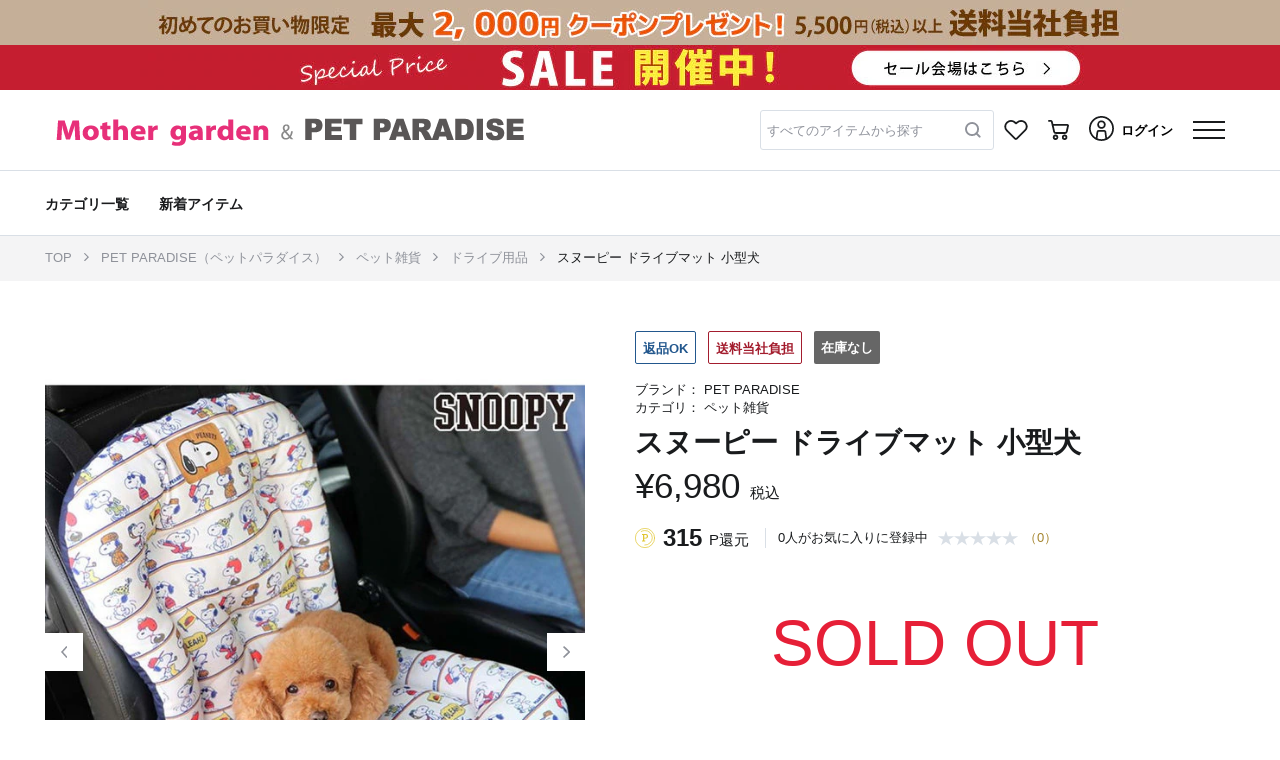

--- FILE ---
content_type: text/html; charset=UTF-8
request_url: https://shop.creativeyoko.co.jp/items/758-24067
body_size: 59647
content:
<!DOCTYPE html>
<html lang="ja">
    <head>
        
        
        
        <title>スヌーピー ドライブマット 小型犬 / PET PARADISE | 【通販】雑貨とペット用品の通販サイト | マザーガーデン＆ペットパラダイス</title>


<meta name="viewport" content="width=device-width, initial-scale=1.0, minimum-scale=1.0, maximum-scale=1.0, user-scalable=no, shrink-to-fit=no">
<meta name="csrf-token" content="zgMVCmE38rvTi0Vdp6kaR16T2Xd5p0XNppPBcvAn">

<meta name="format-detection" content="telephone=no">
    <meta name="title" content="スヌーピー ドライブマット 小型犬 / PET PARADISE | 【通販】雑貨とペット用品の通販サイト | マザーガーデン＆ペットパラダイス">
    <meta name="description" content="スヌーピー ドライブマット 小型犬 | ペットパラダイスでは、愛犬と愛猫のための犬服、猫服、ディズニーやスヌーピーなどのキャラクターブランド、 J.PRESS や LEE などペットの目線で考えた着心地のよいペット服や健やかな毎日を送るため、犬おもちゃ、ペットカート、無添加おやつ、ドッグフードなどペット用品を多数取り揃えています。">
    <meta name="keywords" content="スヌーピー ドライブマット 小型犬,PET PARADISE,雑貨,ペット,おもちゃ,通販,サイト,マザーガーデン,ペットパラダイス">


            <meta property="og:title" content="スヌーピー ドライブマット 小型犬 / PET PARADISE | 【通販】雑貨とペット用品の通販サイト | マザーガーデン＆ペットパラダイス">
                <meta property="og:description" content="スヌーピー ドライブマット 小型犬 | ペットパラダイスでは、愛犬と愛猫のための犬服、猫服、ディズニーやスヌーピーなどのキャラクターブランド、 J.PRESS や LEE などペットの目線で考えた着心地のよいペット服や健やかな毎日を送るため、犬おもちゃ、ペットカート、無添加おやつ、ドッグフードなどペット用品を多数取り揃えています。">
                <meta property="og:image" content="https://shop.creativeyoko.co.jp/img01/w_750.h_750/trim_ofmgp_itemf35f51f45dd211ee96e50242ac11002f.jpg?ts=202309280745">
                
        <meta property="og:url" content="https://shop.creativeyoko.co.jp/items/758-24067">
                <meta property="og:site_name" content="【通販】雑貨とペット用品の通販サイト | マザーガーデン＆ペットパラダイス">
                <meta property="og:type" content="website">
                <meta property="og:locale" content="ja_JP">
    



            <meta name="twitter:card" content="summary_large_image">
                <meta name="twitter:title" content="スヌーピー ドライブマット 小型犬 / PET PARADISE | 【通販】雑貨とペット用品の通販サイト | マザーガーデン＆ペットパラダイス">
                
        <meta name="twitter:url" content="https://shop.creativeyoko.co.jp/items/758-24067">
                <meta name="twitter:description" content="スヌーピー ドライブマット 小型犬 | ペットパラダイスでは、愛犬と愛猫のための犬服、猫服、ディズニーやスヌーピーなどのキャラクターブランド、 J.PRESS や LEE などペットの目線で考えた着心地のよいペット服や健やかな毎日を送るため、犬おもちゃ、ペットカート、無添加おやつ、ドッグフードなどペット用品を多数取り揃えています。">
                <meta name="twitter:image" content="https://shop.creativeyoko.co.jp/img01/w_750.h_750/trim_ofmgp_itemf35f51f45dd211ee96e50242ac11002f.jpg?ts=202309280745">
    





    <link rel="apple-touch-icon-precomposed" href="/images/web_clip.png?id=3b93b05beeee7f12490e">
    <link rel="icon" type="image/x-icon" href="/favicon/cyoko/favicon.ico">
    <link rel="shortcut icon" type="image/x-icon" href="/favicon/cyoko/favicon.ico">


    <link rel="canonical" href="https://shop.creativeyoko.co.jp/items/758-24067">

        
        <script type="application/ld+json">
        {"@context":"https://schema.org","@type":"BreadcrumbList","itemListElement":[{"@type":"ListItem","position":1,"name":"TOP","item":"https://shop.creativeyoko.co.jp"},{"@type":"ListItem","position":2,"name":"PET PARADISE（ペットパラダイス）","item":"https://shop.creativeyoko.co.jp/items?gc=1.4&bc=503"},{"@type":"ListItem","position":3,"name":"ペット雑貨","item":"https://shop.creativeyoko.co.jp/items?gc=1.4&bc=503&lcc=01"},{"@type":"ListItem","position":4,"name":"ドライブ用品","item":"https://shop.creativeyoko.co.jp/items?gc=1.4&bc=503&lcc=01&scc=0115"},{"@type":"ListItem","position":5,"name":"スヌーピー ドライブマット 小型犬","item":"https://shop.creativeyoko.co.jp/items/758-24067"}]}
    </script>
    <script type="application/ld+json">
        [{"@context":"https://schema.org/","@type":"Product","sku":34335,"name":"スヌーピー ドライブマット 小型犬, -, -","description":"■ご注意/<BR><br>*洗濯時に多少色落ちの恐れがありますので、他の物と分け、面ファスナーがある場合は必ず閉じて洗ってください。<BR><br>&copy; 2023 Peanuts Worldwide LLC<br><br><br><br><br><font size=\"1\">[関連ワード]犬 ドライブ マット カドラー 車 折り畳める コンパクト 飛び出し防止 ドライブベッド ドライブシート お出掛け 移動 おしゃれ ドライブ用品 カー用品 アウトドア クッション</font>","image":"https://shop.creativeyoko.co.jp/img01/w_380.h_380/trim_ofmgp_itemf35f51f45dd211ee96e50242ac11002f.jpg?ts=202309280745","mpn":"758-24067","inProductGroupWithID":"758-24067","brand":{"@type":"Brand","name":"PET PARADISE","brandCode":"503"},"audience.suggestedGender":"","offers":{"@type":"Offer","url":"https://shop.creativeyoko.co.jp/items/758-24067?cc=90","price":6980,"priceCurrency":"JPY","availability":"https://schema.org/OutOfStock","itemCondition":"NewCondition"}}]
    </script>

        
        <link rel="stylesheet" href="/css/app.275e153d.css">

        
        
        
                
            <script type="text/javascript">
        // 購入完了 1回で送信する商品点数の上限値
        const googleAnalyticsPurchasePushLimit = 25;
    </script>
    <script src="/js/_reload-initialize.239d26bd.js"></script>
    <script>
        initializeReloadInitialize(false, false);
    </script>

        
        
        
        <script type="text/javascript" src="https://d29urranc9wrrq.cloudfront.net/yoko-a68057e0-84c1-430e-8649-6fb578154a6d/insightx-shelf.js" async></script>
<script type="text/javascript" src="https://d29urranc9wrrq.cloudfront.net/yoko-a68057e0-84c1-430e-8649-6fb578154a6d/insightx-tracker.js" async></script>    </head>

    <body>
        <div class="l-default js-app">
            <div class="l-default__pusher">
                <div class="l-default__content " id="js-default-content">
                                        
                                                                                                        
                                
                                                                    
                                    <div class="p-headline">
    
            <div class="p-headline__body">
                        <a href="https://shop.creativeyoko.co.jp/news/multi_news120211229085941" class="">
                <div>
                    
                    <div class="d-none d-lg-block">
                                                    
                            
                            <div class="p-headline__headline p-headline__headline-image" style="background: #c5af98">
                                <div class="p-headline__pc-headline-image-area">
                                    <div class="js-fixed-aspect-ratio-area__container u-fixed-aspect-ratio-area__container u-fixed-aspect-ratio-area__container-height-percentage-12_5 u-fixed-aspect-ratio-area__container-lg-height-percentage-4_5">
    <div class="js-fixed-aspect-ratio-area__area u-fixed-aspect-ratio-area__area">
        <picture class="p-headline__pc-headline-image-picture">
                                                <source media="(max-width: 991px)" srcset="https://shop.creativeyoko.co.jp/img02/wp-content/uploads/sites/2/2024/03/06175920/w_640/syokai_0205_640_80.jpg">
                                                <source media="(min-width: 992px)" srcset="https://shop.creativeyoko.co.jp/img02/wp-content/uploads/sites/2/2024/03/06175858/w_1920/syokai_0205_1000_45.jpg">
                                                <img class="p-headline__banner-image" src="https://shop.creativeyoko.co.jp/img02/wp-content/uploads/sites/2/2024/03/06175858/w_1920/syokai_0205_1000_45.jpg">
                                            </picture>
    </div>
</div>
                                </div>
                            </div>
                                            </div>
                    
                    <div class="d-block d-lg-none">
                                                    <div class="p-headline__headline p-headline__headline-image" style="background: #c5af98">
                                <div class="js-fixed-aspect-ratio-area__container u-fixed-aspect-ratio-area__container u-fixed-aspect-ratio-area__container-height-percentage-12_5 u-fixed-aspect-ratio-area__container-lg-height-percentage-4_5">
    <div class="js-fixed-aspect-ratio-area__area u-fixed-aspect-ratio-area__area">
        <picture class="p-headline__sp-headline-image-picture">
                                            <source media="(max-width: 991px)" srcset="https://shop.creativeyoko.co.jp/img02/wp-content/uploads/sites/2/2024/03/06175920/w_640/syokai_0205_640_80.jpg">
                                            <source media="(min-width: 992px)" srcset="https://shop.creativeyoko.co.jp/img02/wp-content/uploads/sites/2/2024/03/06175858/w_1920/syokai_0205_1000_45.jpg">
                                            <img class="p-headline__banner-image" src="https://shop.creativeyoko.co.jp/img02/wp-content/uploads/sites/2/2024/03/06175920/w_640/syokai_0205_640_80.jpg">
    </div>
</div>
                            </div>
                                            </div>
                </div>
            </a>
        </div>
            <div class="p-headline__body">
                        <a href="https://shop.creativeyoko.co.jp/news/multi_news120230706175502" class="">
                <div>
                    
                    <div class="d-none d-lg-block">
                                                    
                            
                            <div class="p-headline__headline p-headline__headline-image" style="background: #c51e30">
                                <div class="p-headline__pc-headline-image-area">
                                    <div class="js-fixed-aspect-ratio-area__container u-fixed-aspect-ratio-area__container u-fixed-aspect-ratio-area__container-height-percentage-12_5 u-fixed-aspect-ratio-area__container-lg-height-percentage-4_5">
    <div class="js-fixed-aspect-ratio-area__area u-fixed-aspect-ratio-area__area">
        <picture class="p-headline__pc-headline-image-picture">
                                                <source media="(max-width: 991px)" srcset="https://shop.creativeyoko.co.jp/img02/wp-content/uploads/sites/2/2023/11/04125831/w_640/640_80.jpg">
                                                <source media="(min-width: 992px)" srcset="https://shop.creativeyoko.co.jp/img02/wp-content/uploads/sites/2/2023/11/04125821/w_1920/1000_45.jpg">
                                                <img class="p-headline__banner-image" src="https://shop.creativeyoko.co.jp/img02/wp-content/uploads/sites/2/2023/11/04125821/w_1920/1000_45.jpg">
                                            </picture>
    </div>
</div>
                                </div>
                            </div>
                                            </div>
                    
                    <div class="d-block d-lg-none">
                                                    <div class="p-headline__headline p-headline__headline-image" style="background: #c51e30">
                                <div class="js-fixed-aspect-ratio-area__container u-fixed-aspect-ratio-area__container u-fixed-aspect-ratio-area__container-height-percentage-12_5 u-fixed-aspect-ratio-area__container-lg-height-percentage-4_5">
    <div class="js-fixed-aspect-ratio-area__area u-fixed-aspect-ratio-area__area">
        <picture class="p-headline__sp-headline-image-picture">
                                            <source media="(max-width: 991px)" srcset="https://shop.creativeyoko.co.jp/img02/wp-content/uploads/sites/2/2023/11/04125831/w_640/640_80.jpg">
                                            <source media="(min-width: 992px)" srcset="https://shop.creativeyoko.co.jp/img02/wp-content/uploads/sites/2/2023/11/04125821/w_1920/1000_45.jpg">
                                            <img class="p-headline__banner-image" src="https://shop.creativeyoko.co.jp/img02/wp-content/uploads/sites/2/2023/11/04125831/w_640/640_80.jpg">
    </div>
</div>
                            </div>
                                            </div>
                </div>
            </a>
        </div>
    </div>

                                                                
                                <div class="l-default__header-container js-layout-default__header-container">
                                    <div
        id="ajax-get__container__default__header__OUQzWd721E"
        class="js-ajax-get__container"
        data-ajax-options="{&quot;url&quot;:&quot;https:\/\/shop.creativeyoko.co.jp\/ajax\/getHtml\/default__header&quot;,&quot;currentPageRouteName&quot;:&quot;item-detail&quot;,&quot;templateName&quot;:&quot;object.project.header&quot;,&quot;templateParameters&quot;:{&quot;genderCode&quot;:&quot;1.4&quot;,&quot;showH1Tag&quot;:false,&quot;freeWordFormConfirmEnabled&quot;:false,&quot;_isAuthenticated&quot;:false},&quot;ajaxEnable&quot;:true,&quot;triggers&quot;:[{&quot;elementId&quot;:null,&quot;event&quot;:&quot;DOMContentLoaded&quot;}],&quot;formatParameterValueType&quot;:true,&quot;lazyload&quot;:false,&quot;lazyloadOptions&quot;:{&quot;marginBottomRatio&quot;:0.5},&quot;loadManually&quot;:false,&quot;getOnlyOnce&quot;:true}"
        data-ajax-get-section="default__header"
        
        data-ajax-get-template-name="object.project.header"
    >
                    
            </div>


                                </div>
                                
                                
                                
                                                                                                                                        <div class="l-default__header-submenu-container l-default__header-submenu-container--has-second-line-header-pc">
                                        <div
        id="ajax-get__container__default__header-submenu__WS6S02hFA8"
        class="js-ajax-get__container"
        data-ajax-options="{&quot;url&quot;:&quot;https:\/\/shop.creativeyoko.co.jp\/ajax\/getHtml\/default__header-submenu&quot;,&quot;currentPageRouteName&quot;:&quot;item-detail&quot;,&quot;templateName&quot;:&quot;object.project.header-submenu&quot;,&quot;templateParameters&quot;:{&quot;showSecondLineHeaderPc&quot;:true,&quot;showHeaderGenderMenu&quot;:false,&quot;genderCode&quot;:&quot;1.4&quot;,&quot;showH1Tag&quot;:false,&quot;_isAuthenticated&quot;:false},&quot;ajaxEnable&quot;:true,&quot;triggers&quot;:[{&quot;elementId&quot;:null,&quot;event&quot;:&quot;DOMContentLoaded&quot;}],&quot;formatParameterValueType&quot;:true,&quot;lazyload&quot;:false,&quot;lazyloadOptions&quot;:{&quot;marginBottomRatio&quot;:0.5},&quot;loadManually&quot;:false,&quot;getOnlyOnce&quot;:true}"
        data-ajax-get-section="default__header-submenu"
        
        data-ajax-get-template-name="object.project.header-submenu"
    >
                    
            </div>


                                    </div>
                                                                                                        
                    <div class="container l-default__top-contents js-default__top-contents">
                        
                        <div class="row no-gutters">
                            <div class="col-12 order-1 order-lg-2 l-default__breadcrumb">
                                

<div class="">
            <div class="c-breadcrumb">
            <nav class="c-breadcrumb__container container p-item-detail__breadcrumb" aria-label="breadcrumb">
                <ol class="c-breadcrumb__list">
                                                                    <li class="c-breadcrumb__list-item " data-separator="/" >
                                                            <a class="c-breadcrumb__link-text" href="https://shop.creativeyoko.co.jp">
                                                                            TOP
                                                                    </a>
                                                    </li>
                                                                    <li class="c-breadcrumb__list-item " data-separator="/" >
                                                            <a class="c-breadcrumb__link-text" href="https://shop.creativeyoko.co.jp/items?gc=1.4&amp;bc=503">
                                                                            PET PARADISE（ペットパラダイス）
                                                                    </a>
                                                    </li>
                                                                    <li class="c-breadcrumb__list-item " data-separator="/" >
                                                            <a class="c-breadcrumb__link-text" href="https://shop.creativeyoko.co.jp/items?gc=1.4&amp;bc=503&amp;lcc=01">
                                                                            ペット雑貨
                                                                    </a>
                                                    </li>
                                                                    <li class="c-breadcrumb__list-item " data-separator="/" >
                                                            <a class="c-breadcrumb__link-text" href="https://shop.creativeyoko.co.jp/items?gc=1.4&amp;bc=503&amp;lcc=01&amp;scc=0115">
                                                                            ドライブ用品
                                                                    </a>
                                                    </li>
                                                                    <li class="c-breadcrumb__list-item " data-separator="/" >
                                                            <a class="c-breadcrumb__link-text" href="https://shop.creativeyoko.co.jp/items/758-24067">
                                                                            スヌーピー ドライブマット 小型犬
                                                                    </a>
                                                    </li>
                                    </ol>
            </nav>
        </div>
    </div>
                            </div>

                            
                            <div class="l-default__favorite-brand-register-sp d-lg-none order-2 col-12">
                                                            </div>

                            <div class="col-12 order-3 order-lg-1">
                                
                                
                                <div class="l-default__alert-wrapper">
                                    <div class="l-default__alert-container container">
                                        <div class="row no-gutters l-default__alert-row">
                                            <div class="col-12 l-default__alert" id="js-default__alert">
                                                <div class="c-alert js-alert__container">
                    
                    <ul class="alert alert-danger js-alert__ajax-error-container d-none" role="alert">
    </ul>
</div>




                                            </div>
                                        </div>
                                    </div>
                                </div>
                            </div>
                        </div>
                    </div>

                    
                    
                    
                    
                    
                    <div class="container l-default__container ">
                        <div class="row l-default__row no-gutters">
                            <main class="col-12 l-default__main">
                                    
            <div data-web-tracking-page-info="{&quot;shopCode&quot;:&quot;503&quot;}"></div>
    
    
    <div data-web-tracking-trigger-show-item-detail="{&quot;eventType&quot;:&quot;SHOW_ITEM_DETAIL&quot;,&quot;movieId&quot;:null}">
        <div data-web-tracking-item="{&quot;webTrackingDataId&quot;:&quot;CpEnLMrZdZ&quot;,&quot;eventType&quot;:&quot;SHOW_ITEM_DETAIL&quot;,&quot;code&quot;:&quot;758-24067&quot;,&quot;brandCode&quot;:&quot;503&quot;,&quot;colorCode&quot;:null,&quot;sizeCode&quot;:null,&quot;skuId&quot;:null,&quot;manufacturerItemCode&quot;:&quot;758-24067&quot;,&quot;largeCategoryCode&quot;:&quot;01&quot;,&quot;smallCategoryCode&quot;:&quot;0115&quot;,&quot;salesTypeName&quot;:&quot;通常&quot;,&quot;salesTypeCode&quot;:&quot;P&quot;,&quot;isNew&quot;:&quot;0&quot;,&quot;isRestock&quot;:&quot;0&quot;,&quot;withoutDeliveryFeeCode&quot;:null,&quot;isReturnEnable&quot;:&quot;1&quot;,&quot;reviewerCount&quot;:0,&quot;price&quot;:6980,&quot;quantity&quot;:1,&quot;genderCode&quot;:null,&quot;imageUrl&quot;:null,&quot;url&quot;:&quot;https:\/\/shop.creativeyoko.co.jp\/items\/758-24067&quot;}"></div>
    </div>

    
    <div class="u-add-recently-checked-item js-add-recently-checked-item"
     data-recently-checked-item-data="{&quot;brandCode&quot;:&quot;503&quot;,&quot;itemCode&quot;:&quot;758-24067&quot;,&quot;genderCodeList&quot;:[&quot;4&quot;,&quot;&quot;]}">
</div>    
    <div class="u-add-recently-checked-brand js-add-recently-checked-brand"
     data-recently-checked-brand-data="{&quot;code&quot;:&quot;503&quot;,&quot;genderCodeList&quot;:[&quot;1&quot;,&quot;4&quot;]}">
</div>
    <div class="p-item-detail js-item-detail__container">
    
    <div class="p-item-detail__picture-area">
        
        <div class="p-image-carousel js-item-image-list" data-init-index="0">
    <div class="c-carousel-item p-0">
        <div class="m-0">
            
            <div class="d-none d-lg-block">
                <div class="slide d-flex col-12 justify-content-center p-0 align-items-center" id="swiper-container">
                    <div class="c-carousel-item__image--size c-carousel-item__image--size-full" id="c-carousel-image">
                        <div class="carousel-inner d-flex align-items-center" role="listbox">
                            <div class="c-carousel-item__magnifier u-display-component--hide d-flex align-items-center"></div>
                            <div class="swiper-container" id="swiper-container-detail"
                                data-custom-swiper-options="{&quot;preloadImages&quot;:false,&quot;lazy&quot;:{&quot;loadPrevNext&quot;:true,&quot;loadPrevNextAmount&quot;:3},&quot;observer&quot;:true,&quot;observeParents&quot;:true}"
                            >
                                <div class="swiper-wrapper">
                                                                            <div class="swiper-slide js-image-carousel__first-swiper-slide p-image-carousel__first-swiper-slide">
                                            
                                            <div class="p-image-carousel__swiper-image-area">
                                                <div class="js-fixed-aspect-ratio-area__container u-fixed-aspect-ratio-area__container u-fixed-aspect-ratio-area__container-height-percentage-120 u-fixed-aspect-ratio-area__container-lg-height-percentage-120">
    <div class="js-fixed-aspect-ratio-area__area u-fixed-aspect-ratio-area__area">
        <a class="p-image-carousel__zoom-link js-image-carousel__zoom-link"
                                                                href="#"
                                                                data-toggle="modal"
                                                                data-target="#image-modal"
                                                                data-current-index=""
                                                                data-prev-index=""
                                                                data-next-index=""
                                                            >
                                                                                                                                    <img class="img-fluid js-carousel-image align-self-center mx-auto w-100"
                                                                        src="https://shop.creativeyoko.co.jp/img01/w_750.h_750/trim_ofmgp_itemf35f51f45dd211ee96e50242ac11002f.jpg?ts=202309280745"
                                                                        alt="PET PARADISE スヌーピー ドライブマット 小型犬 -"
                                                                        data-zoom-src="https://shop.creativeyoko.co.jp/img01/w_1200.h_1200/trim_ofmgp_itemf35f51f45dd211ee96e50242ac11002f.jpg?ts=202309280745"
                                                                    >
                                                                                                                            </a>
    </div>
</div>
                                            </div>
                                        </div>
                                                                            <div class="swiper-slide ">
                                            
                                            <div class="p-image-carousel__swiper-image-area">
                                                <div class="js-fixed-aspect-ratio-area__container u-fixed-aspect-ratio-area__container u-fixed-aspect-ratio-area__container-height-percentage-120 u-fixed-aspect-ratio-area__container-lg-height-percentage-120">
    <div class="js-fixed-aspect-ratio-area__area u-fixed-aspect-ratio-area__area">
        <a class="p-image-carousel__zoom-link js-image-carousel__zoom-link"
                                                                href="#"
                                                                data-toggle="modal"
                                                                data-target="#image-modal"
                                                                data-current-index=""
                                                                data-prev-index=""
                                                                data-next-index=""
                                                            >
                                                                                                                                    
                                                                    <img class="img-fluid js-carousel-image align-self-center mx-auto w-100 swiper-lazy"
                                                                        src="https://shop.creativeyoko.co.jp/images/null.gif"
                                                                        data-src="https://shop.creativeyoko.co.jp/img01/w_750.h_750/trim_ofmgp_itemf35d39f05dd211eead3a0242ac110046.jpg?ts=202309280745"
                                                                        alt="PET PARADISE スヌーピー ドライブマット 小型犬 -"
                                                                        data-zoom-src="https://shop.creativeyoko.co.jp/img01/w_1200.h_1200/trim_ofmgp_itemf35d39f05dd211eead3a0242ac110046.jpg?ts=202309280745"
                                                                    >
                                                                    <div class="swiper-lazy-preloader"></div>
                                                                                                                            </a>
    </div>
</div>
                                            </div>
                                        </div>
                                                                            <div class="swiper-slide ">
                                            
                                            <div class="p-image-carousel__swiper-image-area">
                                                <div class="js-fixed-aspect-ratio-area__container u-fixed-aspect-ratio-area__container u-fixed-aspect-ratio-area__container-height-percentage-120 u-fixed-aspect-ratio-area__container-lg-height-percentage-120">
    <div class="js-fixed-aspect-ratio-area__area u-fixed-aspect-ratio-area__area">
        <a class="p-image-carousel__zoom-link js-image-carousel__zoom-link"
                                                                href="#"
                                                                data-toggle="modal"
                                                                data-target="#image-modal"
                                                                data-current-index=""
                                                                data-prev-index=""
                                                                data-next-index=""
                                                            >
                                                                                                                                    
                                                                    <img class="img-fluid js-carousel-image align-self-center mx-auto w-100 swiper-lazy"
                                                                        src="https://shop.creativeyoko.co.jp/images/null.gif"
                                                                        data-src="https://shop.creativeyoko.co.jp/img01/w_750.h_750/trim_ofmgp_itemf35d4eae5dd211ee841d0242ac110045.jpg?ts=202309280745"
                                                                        alt="PET PARADISE スヌーピー ドライブマット 小型犬 -"
                                                                        data-zoom-src="https://shop.creativeyoko.co.jp/img01/w_1200.h_1200/trim_ofmgp_itemf35d4eae5dd211ee841d0242ac110045.jpg?ts=202309280745"
                                                                    >
                                                                    <div class="swiper-lazy-preloader"></div>
                                                                                                                            </a>
    </div>
</div>
                                            </div>
                                        </div>
                                                                            <div class="swiper-slide ">
                                            
                                            <div class="p-image-carousel__swiper-image-area">
                                                <div class="js-fixed-aspect-ratio-area__container u-fixed-aspect-ratio-area__container u-fixed-aspect-ratio-area__container-height-percentage-120 u-fixed-aspect-ratio-area__container-lg-height-percentage-120">
    <div class="js-fixed-aspect-ratio-area__area u-fixed-aspect-ratio-area__area">
        <a class="p-image-carousel__zoom-link js-image-carousel__zoom-link"
                                                                href="#"
                                                                data-toggle="modal"
                                                                data-target="#image-modal"
                                                                data-current-index=""
                                                                data-prev-index=""
                                                                data-next-index=""
                                                            >
                                                                                                                                    
                                                                    <img class="img-fluid js-carousel-image align-self-center mx-auto w-100 swiper-lazy"
                                                                        src="https://shop.creativeyoko.co.jp/images/null.gif"
                                                                        data-src="https://shop.creativeyoko.co.jp/img01/w_750.h_750/trim_ofmgp_itemf35d87ac5dd211eea1990242ac110047.jpg?ts=202309280745"
                                                                        alt="PET PARADISE スヌーピー ドライブマット 小型犬 -"
                                                                        data-zoom-src="https://shop.creativeyoko.co.jp/img01/w_1200.h_1200/trim_ofmgp_itemf35d87ac5dd211eea1990242ac110047.jpg?ts=202309280745"
                                                                    >
                                                                    <div class="swiper-lazy-preloader"></div>
                                                                                                                            </a>
    </div>
</div>
                                            </div>
                                        </div>
                                                                            <div class="swiper-slide ">
                                            
                                            <div class="p-image-carousel__swiper-image-area">
                                                <div class="js-fixed-aspect-ratio-area__container u-fixed-aspect-ratio-area__container u-fixed-aspect-ratio-area__container-height-percentage-120 u-fixed-aspect-ratio-area__container-lg-height-percentage-120">
    <div class="js-fixed-aspect-ratio-area__area u-fixed-aspect-ratio-area__area">
        <a class="p-image-carousel__zoom-link js-image-carousel__zoom-link"
                                                                href="#"
                                                                data-toggle="modal"
                                                                data-target="#image-modal"
                                                                data-current-index=""
                                                                data-prev-index=""
                                                                data-next-index=""
                                                            >
                                                                                                                                    
                                                                    <img class="img-fluid js-carousel-image align-self-center mx-auto w-100 swiper-lazy"
                                                                        src="https://shop.creativeyoko.co.jp/images/null.gif"
                                                                        data-src="https://shop.creativeyoko.co.jp/img01/w_750.h_750/trim_ofmgp_itemf35de31e5dd211eeab310242ac110048.jpg?ts=202309280745"
                                                                        alt="PET PARADISE スヌーピー ドライブマット 小型犬 -"
                                                                        data-zoom-src="https://shop.creativeyoko.co.jp/img01/w_1200.h_1200/trim_ofmgp_itemf35de31e5dd211eeab310242ac110048.jpg?ts=202309280745"
                                                                    >
                                                                    <div class="swiper-lazy-preloader"></div>
                                                                                                                            </a>
    </div>
</div>
                                            </div>
                                        </div>
                                                                            <div class="swiper-slide ">
                                            
                                            <div class="p-image-carousel__swiper-image-area">
                                                <div class="js-fixed-aspect-ratio-area__container u-fixed-aspect-ratio-area__container u-fixed-aspect-ratio-area__container-height-percentage-120 u-fixed-aspect-ratio-area__container-lg-height-percentage-120">
    <div class="js-fixed-aspect-ratio-area__area u-fixed-aspect-ratio-area__area">
        <a class="p-image-carousel__zoom-link js-image-carousel__zoom-link"
                                                                href="#"
                                                                data-toggle="modal"
                                                                data-target="#image-modal"
                                                                data-current-index=""
                                                                data-prev-index=""
                                                                data-next-index=""
                                                            >
                                                                                                                                    
                                                                    <img class="img-fluid js-carousel-image align-self-center mx-auto w-100 swiper-lazy"
                                                                        src="https://shop.creativeyoko.co.jp/images/null.gif"
                                                                        data-src="https://shop.creativeyoko.co.jp/img01/w_750.h_750/trim_ofmgp_itemf35dda725dd211eebdb60242ac11004b.jpg?ts=202309280745"
                                                                        alt="PET PARADISE スヌーピー ドライブマット 小型犬 -"
                                                                        data-zoom-src="https://shop.creativeyoko.co.jp/img01/w_1200.h_1200/trim_ofmgp_itemf35dda725dd211eebdb60242ac11004b.jpg?ts=202309280745"
                                                                    >
                                                                    <div class="swiper-lazy-preloader"></div>
                                                                                                                            </a>
    </div>
</div>
                                            </div>
                                        </div>
                                                                            <div class="swiper-slide ">
                                            
                                            <div class="p-image-carousel__swiper-image-area">
                                                <div class="js-fixed-aspect-ratio-area__container u-fixed-aspect-ratio-area__container u-fixed-aspect-ratio-area__container-height-percentage-120 u-fixed-aspect-ratio-area__container-lg-height-percentage-120">
    <div class="js-fixed-aspect-ratio-area__area u-fixed-aspect-ratio-area__area">
        <a class="p-image-carousel__zoom-link js-image-carousel__zoom-link"
                                                                href="#"
                                                                data-toggle="modal"
                                                                data-target="#image-modal"
                                                                data-current-index=""
                                                                data-prev-index=""
                                                                data-next-index=""
                                                            >
                                                                                                                                    
                                                                    <img class="img-fluid js-carousel-image align-self-center mx-auto w-100 swiper-lazy"
                                                                        src="https://shop.creativeyoko.co.jp/images/null.gif"
                                                                        data-src="https://shop.creativeyoko.co.jp/img01/w_750.h_750/trim_ofmgp_itemf35e0b3c5dd211ee88920242ac110049.jpg?ts=202309280745"
                                                                        alt="PET PARADISE スヌーピー ドライブマット 小型犬 -"
                                                                        data-zoom-src="https://shop.creativeyoko.co.jp/img01/w_1200.h_1200/trim_ofmgp_itemf35e0b3c5dd211ee88920242ac110049.jpg?ts=202309280745"
                                                                    >
                                                                    <div class="swiper-lazy-preloader"></div>
                                                                                                                            </a>
    </div>
</div>
                                            </div>
                                        </div>
                                                                            <div class="swiper-slide ">
                                            
                                            <div class="p-image-carousel__swiper-image-area">
                                                <div class="js-fixed-aspect-ratio-area__container u-fixed-aspect-ratio-area__container u-fixed-aspect-ratio-area__container-height-percentage-120 u-fixed-aspect-ratio-area__container-lg-height-percentage-120">
    <div class="js-fixed-aspect-ratio-area__area u-fixed-aspect-ratio-area__area">
        <a class="p-image-carousel__zoom-link js-image-carousel__zoom-link"
                                                                href="#"
                                                                data-toggle="modal"
                                                                data-target="#image-modal"
                                                                data-current-index=""
                                                                data-prev-index=""
                                                                data-next-index=""
                                                            >
                                                                                                                                    
                                                                    <img class="img-fluid js-carousel-image align-self-center mx-auto w-100 swiper-lazy"
                                                                        src="https://shop.creativeyoko.co.jp/images/null.gif"
                                                                        data-src="https://shop.creativeyoko.co.jp/img01/w_750.h_750/trim_ofmgp_itemf35e4afc5dd211eeb2710242ac11004a.jpg?ts=202309280745"
                                                                        alt="PET PARADISE スヌーピー ドライブマット 小型犬 -"
                                                                        data-zoom-src="https://shop.creativeyoko.co.jp/img01/w_1200.h_1200/trim_ofmgp_itemf35e4afc5dd211eeb2710242ac11004a.jpg?ts=202309280745"
                                                                    >
                                                                    <div class="swiper-lazy-preloader"></div>
                                                                                                                            </a>
    </div>
</div>
                                            </div>
                                        </div>
                                                                            <div class="swiper-slide ">
                                            
                                            <div class="p-image-carousel__swiper-image-area">
                                                <div class="js-fixed-aspect-ratio-area__container u-fixed-aspect-ratio-area__container u-fixed-aspect-ratio-area__container-height-percentage-120 u-fixed-aspect-ratio-area__container-lg-height-percentage-120">
    <div class="js-fixed-aspect-ratio-area__area u-fixed-aspect-ratio-area__area">
        <a class="p-image-carousel__zoom-link js-image-carousel__zoom-link"
                                                                href="#"
                                                                data-toggle="modal"
                                                                data-target="#image-modal"
                                                                data-current-index=""
                                                                data-prev-index=""
                                                                data-next-index=""
                                                            >
                                                                                                                                    
                                                                    <img class="img-fluid js-carousel-image align-self-center mx-auto w-100 swiper-lazy"
                                                                        src="https://shop.creativeyoko.co.jp/images/null.gif"
                                                                        data-src="https://shop.creativeyoko.co.jp/img01/w_750.h_750/trim_ofmgp_itemf35ea6005dd211eeaacb0242ac110037.jpg?ts=202309280745"
                                                                        alt="PET PARADISE スヌーピー ドライブマット 小型犬 -"
                                                                        data-zoom-src="https://shop.creativeyoko.co.jp/img01/w_1200.h_1200/trim_ofmgp_itemf35ea6005dd211eeaacb0242ac110037.jpg?ts=202309280745"
                                                                    >
                                                                    <div class="swiper-lazy-preloader"></div>
                                                                                                                            </a>
    </div>
</div>
                                            </div>
                                        </div>
                                                                            <div class="swiper-slide ">
                                            
                                            <div class="p-image-carousel__swiper-image-area">
                                                <div class="js-fixed-aspect-ratio-area__container u-fixed-aspect-ratio-area__container u-fixed-aspect-ratio-area__container-height-percentage-120 u-fixed-aspect-ratio-area__container-lg-height-percentage-120">
    <div class="js-fixed-aspect-ratio-area__area u-fixed-aspect-ratio-area__area">
        <a class="p-image-carousel__zoom-link js-image-carousel__zoom-link"
                                                                href="#"
                                                                data-toggle="modal"
                                                                data-target="#image-modal"
                                                                data-current-index=""
                                                                data-prev-index=""
                                                                data-next-index=""
                                                            >
                                                                                                                                    
                                                                    <img class="img-fluid js-carousel-image align-self-center mx-auto w-100 swiper-lazy"
                                                                        src="https://shop.creativeyoko.co.jp/images/null.gif"
                                                                        data-src="https://shop.creativeyoko.co.jp/img01/w_750.h_750/trim_ofmgp_itemf35ee12e5dd211eebb1f0242ac110036.jpg?ts=202309280745"
                                                                        alt="PET PARADISE スヌーピー ドライブマット 小型犬 -"
                                                                        data-zoom-src="https://shop.creativeyoko.co.jp/img01/w_1200.h_1200/trim_ofmgp_itemf35ee12e5dd211eebb1f0242ac110036.jpg?ts=202309280745"
                                                                    >
                                                                    <div class="swiper-lazy-preloader"></div>
                                                                                                                            </a>
    </div>
</div>
                                            </div>
                                        </div>
                                                                            <div class="swiper-slide ">
                                            
                                            <div class="p-image-carousel__swiper-image-area">
                                                <div class="js-fixed-aspect-ratio-area__container u-fixed-aspect-ratio-area__container u-fixed-aspect-ratio-area__container-height-percentage-120 u-fixed-aspect-ratio-area__container-lg-height-percentage-120">
    <div class="js-fixed-aspect-ratio-area__area u-fixed-aspect-ratio-area__area">
        <a class="p-image-carousel__zoom-link js-image-carousel__zoom-link"
                                                                href="#"
                                                                data-toggle="modal"
                                                                data-target="#image-modal"
                                                                data-current-index=""
                                                                data-prev-index=""
                                                                data-next-index=""
                                                            >
                                                                                                                                    
                                                                    <img class="img-fluid js-carousel-image align-self-center mx-auto w-100 swiper-lazy"
                                                                        src="https://shop.creativeyoko.co.jp/images/null.gif"
                                                                        data-src="https://shop.creativeyoko.co.jp/img01/w_750.h_750/trim_ofmgp_itemf35f05505dd211ee8a380242ac110039.jpg?ts=202309280745"
                                                                        alt="PET PARADISE スヌーピー ドライブマット 小型犬 -"
                                                                        data-zoom-src="https://shop.creativeyoko.co.jp/img01/w_1200.h_1200/trim_ofmgp_itemf35f05505dd211ee8a380242ac110039.jpg?ts=202309280745"
                                                                    >
                                                                    <div class="swiper-lazy-preloader"></div>
                                                                                                                            </a>
    </div>
</div>
                                            </div>
                                        </div>
                                                                            <div class="swiper-slide ">
                                            
                                            <div class="p-image-carousel__swiper-image-area">
                                                <div class="js-fixed-aspect-ratio-area__container u-fixed-aspect-ratio-area__container u-fixed-aspect-ratio-area__container-height-percentage-120 u-fixed-aspect-ratio-area__container-lg-height-percentage-120">
    <div class="js-fixed-aspect-ratio-area__area u-fixed-aspect-ratio-area__area">
        <a class="p-image-carousel__zoom-link js-image-carousel__zoom-link"
                                                                href="#"
                                                                data-toggle="modal"
                                                                data-target="#image-modal"
                                                                data-current-index=""
                                                                data-prev-index=""
                                                                data-next-index=""
                                                            >
                                                                                                                                    
                                                                    <img class="img-fluid js-carousel-image align-self-center mx-auto w-100 swiper-lazy"
                                                                        src="https://shop.creativeyoko.co.jp/images/null.gif"
                                                                        data-src="https://shop.creativeyoko.co.jp/img01/w_750.h_750/trim_ofmgp_itemf35ee6c45dd211ee909a0242ac110038.jpg?ts=202309280745"
                                                                        alt="PET PARADISE スヌーピー ドライブマット 小型犬 -"
                                                                        data-zoom-src="https://shop.creativeyoko.co.jp/img01/w_1200.h_1200/trim_ofmgp_itemf35ee6c45dd211ee909a0242ac110038.jpg?ts=202309280745"
                                                                    >
                                                                    <div class="swiper-lazy-preloader"></div>
                                                                                                                            </a>
    </div>
</div>
                                            </div>
                                        </div>
                                                                            <div class="swiper-slide ">
                                            
                                            <div class="p-image-carousel__swiper-image-area">
                                                <div class="js-fixed-aspect-ratio-area__container u-fixed-aspect-ratio-area__container u-fixed-aspect-ratio-area__container-height-percentage-120 u-fixed-aspect-ratio-area__container-lg-height-percentage-120">
    <div class="js-fixed-aspect-ratio-area__area u-fixed-aspect-ratio-area__area">
        <a class="p-image-carousel__zoom-link js-image-carousel__zoom-link"
                                                                href="#"
                                                                data-toggle="modal"
                                                                data-target="#image-modal"
                                                                data-current-index=""
                                                                data-prev-index=""
                                                                data-next-index=""
                                                            >
                                                                                                                                    
                                                                    <img class="img-fluid js-carousel-image align-self-center mx-auto w-100 swiper-lazy"
                                                                        src="https://shop.creativeyoko.co.jp/images/null.gif"
                                                                        data-src="https://shop.creativeyoko.co.jp/img01/w_750.h_750/trim_ofmgp_itemf35f35f25dd211eea56e0242ac110021.jpg?ts=202309280745"
                                                                        alt="PET PARADISE スヌーピー ドライブマット 小型犬 -"
                                                                        data-zoom-src="https://shop.creativeyoko.co.jp/img01/w_1200.h_1200/trim_ofmgp_itemf35f35f25dd211eea56e0242ac110021.jpg?ts=202309280745"
                                                                    >
                                                                    <div class="swiper-lazy-preloader"></div>
                                                                                                                            </a>
    </div>
</div>
                                            </div>
                                        </div>
                                                                    </div>

                                                                    <div class="swiper-button-prev c-carousel-item__control--size c-carousel-item__control-prev p-0">
                                        <img src="https://shop.creativeyoko.co.jp/images/icon_arrow_prev_gray.svg" alt="前の画像">
                                    </div>
                                    <div class="swiper-button-next c-carousel-item__control--size c-carousel-item__control-next p-0">
                                        <img src="https://shop.creativeyoko.co.jp/images/icon_arrow_next_gray.svg" alt="次の画像">
                                    </div>
                                                            </div>
                        </div>
                    </div>
                    <div class="c-carousel-item__overlay">
                        <div class="c-carousel-item__overlay--main u-display-component--hide">
                            <img class="c-carousel-item__overlay--image"
                                alt="PET PARADISE スヌーピー ドライブマット 小型犬"
                                
                                width="1000"
                            >
                        </div>
                    </div>
                </div>
            </div>

            
            <div class="p-sp-image-carousel js-sp-image-carousel">
    <div class="swiper-container"
         id="sp-item-detail-swiper-container"
         data-custom-swiper-options="{&quot;preloadImages&quot;:false,&quot;lazy&quot;:{&quot;loadPrevNext&quot;:true,&quot;loadPrevNextAmount&quot;:3}}"
    >
        <div class="swiper-wrapper js-sp-slide-container">
                            <div class="swiper-slide p-sp-image-carousel__slide-item js-sp-slide-item js-sp-image-carousel__first-swiper-slide p-sp-image-carousel__first-swiper-slide">
                    <div class="js-fixed-aspect-ratio-area__container u-fixed-aspect-ratio-area__container u-fixed-aspect-ratio-area__container-height-percentage-120 u-fixed-aspect-ratio-area__container-lg-height-percentage-120">
    <div class="js-fixed-aspect-ratio-area__area u-fixed-aspect-ratio-area__area">
        <a href="#"
                                   data-toggle="modal"
                                   data-target="#sp-image-carousel-modal"
                                >
                                                                            <img
                                            src="https://shop.creativeyoko.co.jp/img01/w_750.h_750/trim_ofmgp_itemf35f51f45dd211ee96e50242ac11002f.jpg?ts=202309280745"
                                            class="p-sp-image-carousel__slide-image"
                                            alt="PET PARADISE スヌーピー ドライブマット 小型犬 -"
                                        >
                                                                    </a>
    </div>
</div>
                </div>
                            <div class="swiper-slide p-sp-image-carousel__slide-item js-sp-slide-item ">
                    <div class="js-fixed-aspect-ratio-area__container u-fixed-aspect-ratio-area__container u-fixed-aspect-ratio-area__container-height-percentage-120 u-fixed-aspect-ratio-area__container-lg-height-percentage-120">
    <div class="js-fixed-aspect-ratio-area__area u-fixed-aspect-ratio-area__area">
        <a href="#"
                                   data-toggle="modal"
                                   data-target="#sp-image-carousel-modal"
                                >
                                                                            
                                        <img
                                            src="https://shop.creativeyoko.co.jp/images/null.gif"
                                            data-src="https://shop.creativeyoko.co.jp/img01/w_750.h_750/trim_ofmgp_itemf35d39f05dd211eead3a0242ac110046.jpg?ts=202309280745"
                                            class="p-sp-image-carousel__slide-image swiper-lazy"
                                            alt="PET PARADISE スヌーピー ドライブマット 小型犬 -"
                                        >
                                        <div class="js-sp-image-carousel__swiper-lazy-preloader swiper-lazy-preloader"></div>
                                                                    </a>
    </div>
</div>
                </div>
                            <div class="swiper-slide p-sp-image-carousel__slide-item js-sp-slide-item ">
                    <div class="js-fixed-aspect-ratio-area__container u-fixed-aspect-ratio-area__container u-fixed-aspect-ratio-area__container-height-percentage-120 u-fixed-aspect-ratio-area__container-lg-height-percentage-120">
    <div class="js-fixed-aspect-ratio-area__area u-fixed-aspect-ratio-area__area">
        <a href="#"
                                   data-toggle="modal"
                                   data-target="#sp-image-carousel-modal"
                                >
                                                                            
                                        <img
                                            src="https://shop.creativeyoko.co.jp/images/null.gif"
                                            data-src="https://shop.creativeyoko.co.jp/img01/w_750.h_750/trim_ofmgp_itemf35d4eae5dd211ee841d0242ac110045.jpg?ts=202309280745"
                                            class="p-sp-image-carousel__slide-image swiper-lazy"
                                            alt="PET PARADISE スヌーピー ドライブマット 小型犬 -"
                                        >
                                        <div class="js-sp-image-carousel__swiper-lazy-preloader swiper-lazy-preloader"></div>
                                                                    </a>
    </div>
</div>
                </div>
                            <div class="swiper-slide p-sp-image-carousel__slide-item js-sp-slide-item ">
                    <div class="js-fixed-aspect-ratio-area__container u-fixed-aspect-ratio-area__container u-fixed-aspect-ratio-area__container-height-percentage-120 u-fixed-aspect-ratio-area__container-lg-height-percentage-120">
    <div class="js-fixed-aspect-ratio-area__area u-fixed-aspect-ratio-area__area">
        <a href="#"
                                   data-toggle="modal"
                                   data-target="#sp-image-carousel-modal"
                                >
                                                                            
                                        <img
                                            src="https://shop.creativeyoko.co.jp/images/null.gif"
                                            data-src="https://shop.creativeyoko.co.jp/img01/w_750.h_750/trim_ofmgp_itemf35d87ac5dd211eea1990242ac110047.jpg?ts=202309280745"
                                            class="p-sp-image-carousel__slide-image swiper-lazy"
                                            alt="PET PARADISE スヌーピー ドライブマット 小型犬 -"
                                        >
                                        <div class="js-sp-image-carousel__swiper-lazy-preloader swiper-lazy-preloader"></div>
                                                                    </a>
    </div>
</div>
                </div>
                            <div class="swiper-slide p-sp-image-carousel__slide-item js-sp-slide-item ">
                    <div class="js-fixed-aspect-ratio-area__container u-fixed-aspect-ratio-area__container u-fixed-aspect-ratio-area__container-height-percentage-120 u-fixed-aspect-ratio-area__container-lg-height-percentage-120">
    <div class="js-fixed-aspect-ratio-area__area u-fixed-aspect-ratio-area__area">
        <a href="#"
                                   data-toggle="modal"
                                   data-target="#sp-image-carousel-modal"
                                >
                                                                            
                                        <img
                                            src="https://shop.creativeyoko.co.jp/images/null.gif"
                                            data-src="https://shop.creativeyoko.co.jp/img01/w_750.h_750/trim_ofmgp_itemf35de31e5dd211eeab310242ac110048.jpg?ts=202309280745"
                                            class="p-sp-image-carousel__slide-image swiper-lazy"
                                            alt="PET PARADISE スヌーピー ドライブマット 小型犬 -"
                                        >
                                        <div class="js-sp-image-carousel__swiper-lazy-preloader swiper-lazy-preloader"></div>
                                                                    </a>
    </div>
</div>
                </div>
                            <div class="swiper-slide p-sp-image-carousel__slide-item js-sp-slide-item ">
                    <div class="js-fixed-aspect-ratio-area__container u-fixed-aspect-ratio-area__container u-fixed-aspect-ratio-area__container-height-percentage-120 u-fixed-aspect-ratio-area__container-lg-height-percentage-120">
    <div class="js-fixed-aspect-ratio-area__area u-fixed-aspect-ratio-area__area">
        <a href="#"
                                   data-toggle="modal"
                                   data-target="#sp-image-carousel-modal"
                                >
                                                                            
                                        <img
                                            src="https://shop.creativeyoko.co.jp/images/null.gif"
                                            data-src="https://shop.creativeyoko.co.jp/img01/w_750.h_750/trim_ofmgp_itemf35dda725dd211eebdb60242ac11004b.jpg?ts=202309280745"
                                            class="p-sp-image-carousel__slide-image swiper-lazy"
                                            alt="PET PARADISE スヌーピー ドライブマット 小型犬 -"
                                        >
                                        <div class="js-sp-image-carousel__swiper-lazy-preloader swiper-lazy-preloader"></div>
                                                                    </a>
    </div>
</div>
                </div>
                            <div class="swiper-slide p-sp-image-carousel__slide-item js-sp-slide-item ">
                    <div class="js-fixed-aspect-ratio-area__container u-fixed-aspect-ratio-area__container u-fixed-aspect-ratio-area__container-height-percentage-120 u-fixed-aspect-ratio-area__container-lg-height-percentage-120">
    <div class="js-fixed-aspect-ratio-area__area u-fixed-aspect-ratio-area__area">
        <a href="#"
                                   data-toggle="modal"
                                   data-target="#sp-image-carousel-modal"
                                >
                                                                            
                                        <img
                                            src="https://shop.creativeyoko.co.jp/images/null.gif"
                                            data-src="https://shop.creativeyoko.co.jp/img01/w_750.h_750/trim_ofmgp_itemf35e0b3c5dd211ee88920242ac110049.jpg?ts=202309280745"
                                            class="p-sp-image-carousel__slide-image swiper-lazy"
                                            alt="PET PARADISE スヌーピー ドライブマット 小型犬 -"
                                        >
                                        <div class="js-sp-image-carousel__swiper-lazy-preloader swiper-lazy-preloader"></div>
                                                                    </a>
    </div>
</div>
                </div>
                            <div class="swiper-slide p-sp-image-carousel__slide-item js-sp-slide-item ">
                    <div class="js-fixed-aspect-ratio-area__container u-fixed-aspect-ratio-area__container u-fixed-aspect-ratio-area__container-height-percentage-120 u-fixed-aspect-ratio-area__container-lg-height-percentage-120">
    <div class="js-fixed-aspect-ratio-area__area u-fixed-aspect-ratio-area__area">
        <a href="#"
                                   data-toggle="modal"
                                   data-target="#sp-image-carousel-modal"
                                >
                                                                            
                                        <img
                                            src="https://shop.creativeyoko.co.jp/images/null.gif"
                                            data-src="https://shop.creativeyoko.co.jp/img01/w_750.h_750/trim_ofmgp_itemf35e4afc5dd211eeb2710242ac11004a.jpg?ts=202309280745"
                                            class="p-sp-image-carousel__slide-image swiper-lazy"
                                            alt="PET PARADISE スヌーピー ドライブマット 小型犬 -"
                                        >
                                        <div class="js-sp-image-carousel__swiper-lazy-preloader swiper-lazy-preloader"></div>
                                                                    </a>
    </div>
</div>
                </div>
                            <div class="swiper-slide p-sp-image-carousel__slide-item js-sp-slide-item ">
                    <div class="js-fixed-aspect-ratio-area__container u-fixed-aspect-ratio-area__container u-fixed-aspect-ratio-area__container-height-percentage-120 u-fixed-aspect-ratio-area__container-lg-height-percentage-120">
    <div class="js-fixed-aspect-ratio-area__area u-fixed-aspect-ratio-area__area">
        <a href="#"
                                   data-toggle="modal"
                                   data-target="#sp-image-carousel-modal"
                                >
                                                                            
                                        <img
                                            src="https://shop.creativeyoko.co.jp/images/null.gif"
                                            data-src="https://shop.creativeyoko.co.jp/img01/w_750.h_750/trim_ofmgp_itemf35ea6005dd211eeaacb0242ac110037.jpg?ts=202309280745"
                                            class="p-sp-image-carousel__slide-image swiper-lazy"
                                            alt="PET PARADISE スヌーピー ドライブマット 小型犬 -"
                                        >
                                        <div class="js-sp-image-carousel__swiper-lazy-preloader swiper-lazy-preloader"></div>
                                                                    </a>
    </div>
</div>
                </div>
                            <div class="swiper-slide p-sp-image-carousel__slide-item js-sp-slide-item ">
                    <div class="js-fixed-aspect-ratio-area__container u-fixed-aspect-ratio-area__container u-fixed-aspect-ratio-area__container-height-percentage-120 u-fixed-aspect-ratio-area__container-lg-height-percentage-120">
    <div class="js-fixed-aspect-ratio-area__area u-fixed-aspect-ratio-area__area">
        <a href="#"
                                   data-toggle="modal"
                                   data-target="#sp-image-carousel-modal"
                                >
                                                                            
                                        <img
                                            src="https://shop.creativeyoko.co.jp/images/null.gif"
                                            data-src="https://shop.creativeyoko.co.jp/img01/w_750.h_750/trim_ofmgp_itemf35ee12e5dd211eebb1f0242ac110036.jpg?ts=202309280745"
                                            class="p-sp-image-carousel__slide-image swiper-lazy"
                                            alt="PET PARADISE スヌーピー ドライブマット 小型犬 -"
                                        >
                                        <div class="js-sp-image-carousel__swiper-lazy-preloader swiper-lazy-preloader"></div>
                                                                    </a>
    </div>
</div>
                </div>
                            <div class="swiper-slide p-sp-image-carousel__slide-item js-sp-slide-item ">
                    <div class="js-fixed-aspect-ratio-area__container u-fixed-aspect-ratio-area__container u-fixed-aspect-ratio-area__container-height-percentage-120 u-fixed-aspect-ratio-area__container-lg-height-percentage-120">
    <div class="js-fixed-aspect-ratio-area__area u-fixed-aspect-ratio-area__area">
        <a href="#"
                                   data-toggle="modal"
                                   data-target="#sp-image-carousel-modal"
                                >
                                                                            
                                        <img
                                            src="https://shop.creativeyoko.co.jp/images/null.gif"
                                            data-src="https://shop.creativeyoko.co.jp/img01/w_750.h_750/trim_ofmgp_itemf35f05505dd211ee8a380242ac110039.jpg?ts=202309280745"
                                            class="p-sp-image-carousel__slide-image swiper-lazy"
                                            alt="PET PARADISE スヌーピー ドライブマット 小型犬 -"
                                        >
                                        <div class="js-sp-image-carousel__swiper-lazy-preloader swiper-lazy-preloader"></div>
                                                                    </a>
    </div>
</div>
                </div>
                            <div class="swiper-slide p-sp-image-carousel__slide-item js-sp-slide-item ">
                    <div class="js-fixed-aspect-ratio-area__container u-fixed-aspect-ratio-area__container u-fixed-aspect-ratio-area__container-height-percentage-120 u-fixed-aspect-ratio-area__container-lg-height-percentage-120">
    <div class="js-fixed-aspect-ratio-area__area u-fixed-aspect-ratio-area__area">
        <a href="#"
                                   data-toggle="modal"
                                   data-target="#sp-image-carousel-modal"
                                >
                                                                            
                                        <img
                                            src="https://shop.creativeyoko.co.jp/images/null.gif"
                                            data-src="https://shop.creativeyoko.co.jp/img01/w_750.h_750/trim_ofmgp_itemf35ee6c45dd211ee909a0242ac110038.jpg?ts=202309280745"
                                            class="p-sp-image-carousel__slide-image swiper-lazy"
                                            alt="PET PARADISE スヌーピー ドライブマット 小型犬 -"
                                        >
                                        <div class="js-sp-image-carousel__swiper-lazy-preloader swiper-lazy-preloader"></div>
                                                                    </a>
    </div>
</div>
                </div>
                            <div class="swiper-slide p-sp-image-carousel__slide-item js-sp-slide-item ">
                    <div class="js-fixed-aspect-ratio-area__container u-fixed-aspect-ratio-area__container u-fixed-aspect-ratio-area__container-height-percentage-120 u-fixed-aspect-ratio-area__container-lg-height-percentage-120">
    <div class="js-fixed-aspect-ratio-area__area u-fixed-aspect-ratio-area__area">
        <a href="#"
                                   data-toggle="modal"
                                   data-target="#sp-image-carousel-modal"
                                >
                                                                            
                                        <img
                                            src="https://shop.creativeyoko.co.jp/images/null.gif"
                                            data-src="https://shop.creativeyoko.co.jp/img01/w_750.h_750/trim_ofmgp_itemf35f35f25dd211eea56e0242ac110021.jpg?ts=202309280745"
                                            class="p-sp-image-carousel__slide-image swiper-lazy"
                                            alt="PET PARADISE スヌーピー ドライブマット 小型犬 -"
                                        >
                                        <div class="js-sp-image-carousel__swiper-lazy-preloader swiper-lazy-preloader"></div>
                                                                    </a>
    </div>
</div>
                </div>
                    </div>

        <div class="swiper-button-prev c-carousel-item__control--size c-carousel-item__control-prev p-0">
            <img src="https://shop.creativeyoko.co.jp/images/icon_arrow_prev_gray.svg" alt="前の画像">
        </div>
        <div class="swiper-button-next c-carousel-item__control--size c-carousel-item__control-next p-0">
            <img src="https://shop.creativeyoko.co.jp/images/icon_arrow_next_gray.svg" alt="次の画像">
        </div>

        <div class="p-sp-image-carousel__bottom js-slider__hidden-in-video">
                            <div class="p-sp-image-carousel__bottom-index">
                    <span class="js-image-index">1</span> / 13
                </div>
                                        <a href="#" data-toggle="modal" data-target='#thumbnail-gallery' class="p-sp-image-carousel__thumbnail-button">
                    <span class="c-carousel-item__thumbnail-gallery">
                        <img src="https://shop.creativeyoko.co.jp/images/icon_elements_3_column_black.svg" alt="サムネイルギャラリー" class="p-sp-image-carousel__thumbnail-gallery-icon">
                    </span>
                </a>
                    </div>

    </div>
</div>        </div>
    </div>
    <div class="p-image-carousel__item-size">
        <div class="c-item-size">
            <div class="c-item-size__container js-item-size-item is-active">
            <div class="c-item-size__box c-item-size__box-model">
                                    
                    <div class="c-item-size__box-model-item">
                        カラー：-（90）
                    </div>
                                                            </div>

            
            <div class="c-item-size__box c-item-size__box-stock">
                <ul class="c-item-size__box-stock-list">
                                            <li class="c-item-size__box-stock-item"
                            data-stock-status="0"
                        >
                                                            <span class="c-item-size__box-stock-title">在庫：</span>
                                                        <span class="c-item-size__box-stock-item-name">-</span>
                            <span class="c-item-size__box-stock-item-status"
                            >☓</span>
                        </li>
                                    </ul>
            </div>

            
                    </div>
            <div class="c-item-size__container js-item-size-item ">
            <div class="c-item-size__box c-item-size__box-model">
                                    
                    <div class="c-item-size__box-model-item">
                        カラー：-（90）
                    </div>
                                                            </div>

            
            <div class="c-item-size__box c-item-size__box-stock">
                <ul class="c-item-size__box-stock-list">
                                            <li class="c-item-size__box-stock-item"
                            data-stock-status="0"
                        >
                                                            <span class="c-item-size__box-stock-title">在庫：</span>
                                                        <span class="c-item-size__box-stock-item-name">-</span>
                            <span class="c-item-size__box-stock-item-status"
                            >☓</span>
                        </li>
                                    </ul>
            </div>

            
                    </div>
            <div class="c-item-size__container js-item-size-item ">
            <div class="c-item-size__box c-item-size__box-model">
                                    
                    <div class="c-item-size__box-model-item">
                        カラー：-（90）
                    </div>
                                                            </div>

            
            <div class="c-item-size__box c-item-size__box-stock">
                <ul class="c-item-size__box-stock-list">
                                            <li class="c-item-size__box-stock-item"
                            data-stock-status="0"
                        >
                                                            <span class="c-item-size__box-stock-title">在庫：</span>
                                                        <span class="c-item-size__box-stock-item-name">-</span>
                            <span class="c-item-size__box-stock-item-status"
                            >☓</span>
                        </li>
                                    </ul>
            </div>

            
                    </div>
            <div class="c-item-size__container js-item-size-item ">
            <div class="c-item-size__box c-item-size__box-model">
                                    
                    <div class="c-item-size__box-model-item">
                        カラー：-（90）
                    </div>
                                                            </div>

            
            <div class="c-item-size__box c-item-size__box-stock">
                <ul class="c-item-size__box-stock-list">
                                            <li class="c-item-size__box-stock-item"
                            data-stock-status="0"
                        >
                                                            <span class="c-item-size__box-stock-title">在庫：</span>
                                                        <span class="c-item-size__box-stock-item-name">-</span>
                            <span class="c-item-size__box-stock-item-status"
                            >☓</span>
                        </li>
                                    </ul>
            </div>

            
                    </div>
            <div class="c-item-size__container js-item-size-item ">
            <div class="c-item-size__box c-item-size__box-model">
                                    
                    <div class="c-item-size__box-model-item">
                        カラー：-（90）
                    </div>
                                                            </div>

            
            <div class="c-item-size__box c-item-size__box-stock">
                <ul class="c-item-size__box-stock-list">
                                            <li class="c-item-size__box-stock-item"
                            data-stock-status="0"
                        >
                                                            <span class="c-item-size__box-stock-title">在庫：</span>
                                                        <span class="c-item-size__box-stock-item-name">-</span>
                            <span class="c-item-size__box-stock-item-status"
                            >☓</span>
                        </li>
                                    </ul>
            </div>

            
                    </div>
            <div class="c-item-size__container js-item-size-item ">
            <div class="c-item-size__box c-item-size__box-model">
                                    
                    <div class="c-item-size__box-model-item">
                        カラー：-（90）
                    </div>
                                                            </div>

            
            <div class="c-item-size__box c-item-size__box-stock">
                <ul class="c-item-size__box-stock-list">
                                            <li class="c-item-size__box-stock-item"
                            data-stock-status="0"
                        >
                                                            <span class="c-item-size__box-stock-title">在庫：</span>
                                                        <span class="c-item-size__box-stock-item-name">-</span>
                            <span class="c-item-size__box-stock-item-status"
                            >☓</span>
                        </li>
                                    </ul>
            </div>

            
                    </div>
            <div class="c-item-size__container js-item-size-item ">
            <div class="c-item-size__box c-item-size__box-model">
                                    
                    <div class="c-item-size__box-model-item">
                        カラー：-（90）
                    </div>
                                                            </div>

            
            <div class="c-item-size__box c-item-size__box-stock">
                <ul class="c-item-size__box-stock-list">
                                            <li class="c-item-size__box-stock-item"
                            data-stock-status="0"
                        >
                                                            <span class="c-item-size__box-stock-title">在庫：</span>
                                                        <span class="c-item-size__box-stock-item-name">-</span>
                            <span class="c-item-size__box-stock-item-status"
                            >☓</span>
                        </li>
                                    </ul>
            </div>

            
                    </div>
            <div class="c-item-size__container js-item-size-item ">
            <div class="c-item-size__box c-item-size__box-model">
                                    
                    <div class="c-item-size__box-model-item">
                        カラー：-（90）
                    </div>
                                                            </div>

            
            <div class="c-item-size__box c-item-size__box-stock">
                <ul class="c-item-size__box-stock-list">
                                            <li class="c-item-size__box-stock-item"
                            data-stock-status="0"
                        >
                                                            <span class="c-item-size__box-stock-title">在庫：</span>
                                                        <span class="c-item-size__box-stock-item-name">-</span>
                            <span class="c-item-size__box-stock-item-status"
                            >☓</span>
                        </li>
                                    </ul>
            </div>

            
                    </div>
            <div class="c-item-size__container js-item-size-item ">
            <div class="c-item-size__box c-item-size__box-model">
                                    
                    <div class="c-item-size__box-model-item">
                        カラー：-（90）
                    </div>
                                                            </div>

            
            <div class="c-item-size__box c-item-size__box-stock">
                <ul class="c-item-size__box-stock-list">
                                            <li class="c-item-size__box-stock-item"
                            data-stock-status="0"
                        >
                                                            <span class="c-item-size__box-stock-title">在庫：</span>
                                                        <span class="c-item-size__box-stock-item-name">-</span>
                            <span class="c-item-size__box-stock-item-status"
                            >☓</span>
                        </li>
                                    </ul>
            </div>

            
                    </div>
            <div class="c-item-size__container js-item-size-item ">
            <div class="c-item-size__box c-item-size__box-model">
                                    
                    <div class="c-item-size__box-model-item">
                        カラー：-（90）
                    </div>
                                                            </div>

            
            <div class="c-item-size__box c-item-size__box-stock">
                <ul class="c-item-size__box-stock-list">
                                            <li class="c-item-size__box-stock-item"
                            data-stock-status="0"
                        >
                                                            <span class="c-item-size__box-stock-title">在庫：</span>
                                                        <span class="c-item-size__box-stock-item-name">-</span>
                            <span class="c-item-size__box-stock-item-status"
                            >☓</span>
                        </li>
                                    </ul>
            </div>

            
                    </div>
            <div class="c-item-size__container js-item-size-item ">
            <div class="c-item-size__box c-item-size__box-model">
                                    
                    <div class="c-item-size__box-model-item">
                        カラー：-（90）
                    </div>
                                                            </div>

            
            <div class="c-item-size__box c-item-size__box-stock">
                <ul class="c-item-size__box-stock-list">
                                            <li class="c-item-size__box-stock-item"
                            data-stock-status="0"
                        >
                                                            <span class="c-item-size__box-stock-title">在庫：</span>
                                                        <span class="c-item-size__box-stock-item-name">-</span>
                            <span class="c-item-size__box-stock-item-status"
                            >☓</span>
                        </li>
                                    </ul>
            </div>

            
                    </div>
            <div class="c-item-size__container js-item-size-item ">
            <div class="c-item-size__box c-item-size__box-model">
                                    
                    <div class="c-item-size__box-model-item">
                        カラー：-（90）
                    </div>
                                                            </div>

            
            <div class="c-item-size__box c-item-size__box-stock">
                <ul class="c-item-size__box-stock-list">
                                            <li class="c-item-size__box-stock-item"
                            data-stock-status="0"
                        >
                                                            <span class="c-item-size__box-stock-title">在庫：</span>
                                                        <span class="c-item-size__box-stock-item-name">-</span>
                            <span class="c-item-size__box-stock-item-status"
                            >☓</span>
                        </li>
                                    </ul>
            </div>

            
                    </div>
            <div class="c-item-size__container js-item-size-item ">
            <div class="c-item-size__box c-item-size__box-model">
                                    
                    <div class="c-item-size__box-model-item">
                        カラー：-（90）
                    </div>
                                                            </div>

            
            <div class="c-item-size__box c-item-size__box-stock">
                <ul class="c-item-size__box-stock-list">
                                            <li class="c-item-size__box-stock-item"
                            data-stock-status="0"
                        >
                                                            <span class="c-item-size__box-stock-title">在庫：</span>
                                                        <span class="c-item-size__box-stock-item-name">-</span>
                            <span class="c-item-size__box-stock-item-status"
                            >☓</span>
                        </li>
                                    </ul>
            </div>

            
                    </div>
    </div>
    </div>
    <div class="d-none d-lg-block">
        
                    <div class="p-image-carousel__thumbnails">
                <div class="row no-gutters c-carousel-item__thumbnail-wrapper">
                                                                    <div class="c-carousel-item__thumbnail c-carousel-item__thumbnail--size-8">
                            <div class="js-fixed-aspect-ratio-area__container u-fixed-aspect-ratio-area__container u-fixed-aspect-ratio-area__container-height-percentage-120 u-fixed-aspect-ratio-area__container-lg-height-percentage-120">
    <div class="js-fixed-aspect-ratio-area__area u-fixed-aspect-ratio-area__area">
        <a class="c-carousel-item__thumbnail-anker" href="#">
                                        <img class="lazyload c-carousel-item__thumbnail-image img-fluid js-thumbnail-category"
                                            data-src="https://shop.creativeyoko.co.jp/img01/w_380.h_380/trim_ofmgp_itemf35f51f45dd211ee96e50242ac11002f.jpg?ts=202309280745"
                                            data-color-code="90"
                                            alt="PET PARADISE スヌーピー ドライブマット 小型犬 -"
                                        >
                                        
                                                                            </a>
    </div>
</div>
                            
                                                            <p class="c-carousel-item__thumbnail-color-name">
                                    -
                                </p>
                                                    </div>
                                                                    <div class="c-carousel-item__thumbnail c-carousel-item__thumbnail--size-8">
                            <div class="js-fixed-aspect-ratio-area__container u-fixed-aspect-ratio-area__container u-fixed-aspect-ratio-area__container-height-percentage-120 u-fixed-aspect-ratio-area__container-lg-height-percentage-120">
    <div class="js-fixed-aspect-ratio-area__area u-fixed-aspect-ratio-area__area">
        <a class="c-carousel-item__thumbnail-anker" href="#">
                                        <img class="lazyload c-carousel-item__thumbnail-image img-fluid js-thumbnail-category"
                                            data-src="https://shop.creativeyoko.co.jp/img01/w_380.h_380/trim_ofmgp_itemf35d39f05dd211eead3a0242ac110046.jpg?ts=202309280745"
                                            data-color-code=""
                                            alt="PET PARADISE スヌーピー ドライブマット 小型犬 -"
                                        >
                                        
                                                                            </a>
    </div>
</div>
                            
                                                            <div class="c-carousel-item__thumbnail-no-color-name"></div>
                                                    </div>
                                                                    <div class="c-carousel-item__thumbnail c-carousel-item__thumbnail--size-8">
                            <div class="js-fixed-aspect-ratio-area__container u-fixed-aspect-ratio-area__container u-fixed-aspect-ratio-area__container-height-percentage-120 u-fixed-aspect-ratio-area__container-lg-height-percentage-120">
    <div class="js-fixed-aspect-ratio-area__area u-fixed-aspect-ratio-area__area">
        <a class="c-carousel-item__thumbnail-anker" href="#">
                                        <img class="lazyload c-carousel-item__thumbnail-image img-fluid js-thumbnail-category"
                                            data-src="https://shop.creativeyoko.co.jp/img01/w_380.h_380/trim_ofmgp_itemf35d4eae5dd211ee841d0242ac110045.jpg?ts=202309280745"
                                            data-color-code=""
                                            alt="PET PARADISE スヌーピー ドライブマット 小型犬 -"
                                        >
                                        
                                                                            </a>
    </div>
</div>
                            
                                                            <div class="c-carousel-item__thumbnail-no-color-name"></div>
                                                    </div>
                                                                    <div class="c-carousel-item__thumbnail c-carousel-item__thumbnail--size-8">
                            <div class="js-fixed-aspect-ratio-area__container u-fixed-aspect-ratio-area__container u-fixed-aspect-ratio-area__container-height-percentage-120 u-fixed-aspect-ratio-area__container-lg-height-percentage-120">
    <div class="js-fixed-aspect-ratio-area__area u-fixed-aspect-ratio-area__area">
        <a class="c-carousel-item__thumbnail-anker" href="#">
                                        <img class="lazyload c-carousel-item__thumbnail-image img-fluid js-thumbnail-category"
                                            data-src="https://shop.creativeyoko.co.jp/img01/w_380.h_380/trim_ofmgp_itemf35d87ac5dd211eea1990242ac110047.jpg?ts=202309280745"
                                            data-color-code=""
                                            alt="PET PARADISE スヌーピー ドライブマット 小型犬 -"
                                        >
                                        
                                                                            </a>
    </div>
</div>
                            
                                                            <div class="c-carousel-item__thumbnail-no-color-name"></div>
                                                    </div>
                                                                    <div class="c-carousel-item__thumbnail c-carousel-item__thumbnail--size-8">
                            <div class="js-fixed-aspect-ratio-area__container u-fixed-aspect-ratio-area__container u-fixed-aspect-ratio-area__container-height-percentage-120 u-fixed-aspect-ratio-area__container-lg-height-percentage-120">
    <div class="js-fixed-aspect-ratio-area__area u-fixed-aspect-ratio-area__area">
        <a class="c-carousel-item__thumbnail-anker" href="#">
                                        <img class="lazyload c-carousel-item__thumbnail-image img-fluid js-thumbnail-category"
                                            data-src="https://shop.creativeyoko.co.jp/img01/w_380.h_380/trim_ofmgp_itemf35de31e5dd211eeab310242ac110048.jpg?ts=202309280745"
                                            data-color-code=""
                                            alt="PET PARADISE スヌーピー ドライブマット 小型犬 -"
                                        >
                                        
                                                                            </a>
    </div>
</div>
                            
                                                            <div class="c-carousel-item__thumbnail-no-color-name"></div>
                                                    </div>
                                                                    <div class="c-carousel-item__thumbnail c-carousel-item__thumbnail--size-8">
                            <div class="js-fixed-aspect-ratio-area__container u-fixed-aspect-ratio-area__container u-fixed-aspect-ratio-area__container-height-percentage-120 u-fixed-aspect-ratio-area__container-lg-height-percentage-120">
    <div class="js-fixed-aspect-ratio-area__area u-fixed-aspect-ratio-area__area">
        <a class="c-carousel-item__thumbnail-anker" href="#">
                                        <img class="lazyload c-carousel-item__thumbnail-image img-fluid js-thumbnail-category"
                                            data-src="https://shop.creativeyoko.co.jp/img01/w_380.h_380/trim_ofmgp_itemf35dda725dd211eebdb60242ac11004b.jpg?ts=202309280745"
                                            data-color-code=""
                                            alt="PET PARADISE スヌーピー ドライブマット 小型犬 -"
                                        >
                                        
                                                                            </a>
    </div>
</div>
                            
                                                            <div class="c-carousel-item__thumbnail-no-color-name"></div>
                                                    </div>
                                                                    <div class="c-carousel-item__thumbnail c-carousel-item__thumbnail--size-8">
                            <div class="js-fixed-aspect-ratio-area__container u-fixed-aspect-ratio-area__container u-fixed-aspect-ratio-area__container-height-percentage-120 u-fixed-aspect-ratio-area__container-lg-height-percentage-120">
    <div class="js-fixed-aspect-ratio-area__area u-fixed-aspect-ratio-area__area">
        <a class="c-carousel-item__thumbnail-anker" href="#">
                                        <img class="lazyload c-carousel-item__thumbnail-image img-fluid js-thumbnail-category"
                                            data-src="https://shop.creativeyoko.co.jp/img01/w_380.h_380/trim_ofmgp_itemf35e0b3c5dd211ee88920242ac110049.jpg?ts=202309280745"
                                            data-color-code=""
                                            alt="PET PARADISE スヌーピー ドライブマット 小型犬 -"
                                        >
                                        
                                                                            </a>
    </div>
</div>
                            
                                                            <div class="c-carousel-item__thumbnail-no-color-name"></div>
                                                    </div>
                                                                    <div class="c-carousel-item__thumbnail c-carousel-item__thumbnail--size-8">
                            <div class="js-fixed-aspect-ratio-area__container u-fixed-aspect-ratio-area__container u-fixed-aspect-ratio-area__container-height-percentage-120 u-fixed-aspect-ratio-area__container-lg-height-percentage-120">
    <div class="js-fixed-aspect-ratio-area__area u-fixed-aspect-ratio-area__area">
        <a class="c-carousel-item__thumbnail-anker" href="#">
                                        <img class="lazyload c-carousel-item__thumbnail-image img-fluid js-thumbnail-category"
                                            data-src="https://shop.creativeyoko.co.jp/img01/w_380.h_380/trim_ofmgp_itemf35e4afc5dd211eeb2710242ac11004a.jpg?ts=202309280745"
                                            data-color-code=""
                                            alt="PET PARADISE スヌーピー ドライブマット 小型犬 -"
                                        >
                                        
                                                                            </a>
    </div>
</div>
                            
                                                            <div class="c-carousel-item__thumbnail-no-color-name"></div>
                                                    </div>
                                                                    <div class="c-carousel-item__thumbnail c-carousel-item__thumbnail--size-8">
                            <div class="js-fixed-aspect-ratio-area__container u-fixed-aspect-ratio-area__container u-fixed-aspect-ratio-area__container-height-percentage-120 u-fixed-aspect-ratio-area__container-lg-height-percentage-120">
    <div class="js-fixed-aspect-ratio-area__area u-fixed-aspect-ratio-area__area">
        <a class="c-carousel-item__thumbnail-anker" href="#">
                                        <img class="lazyload c-carousel-item__thumbnail-image img-fluid js-thumbnail-category"
                                            data-src="https://shop.creativeyoko.co.jp/img01/w_380.h_380/trim_ofmgp_itemf35ea6005dd211eeaacb0242ac110037.jpg?ts=202309280745"
                                            data-color-code=""
                                            alt="PET PARADISE スヌーピー ドライブマット 小型犬 -"
                                        >
                                        
                                                                            </a>
    </div>
</div>
                            
                                                            <div class="c-carousel-item__thumbnail-no-color-name"></div>
                                                    </div>
                                                                    <div class="c-carousel-item__thumbnail c-carousel-item__thumbnail--size-8">
                            <div class="js-fixed-aspect-ratio-area__container u-fixed-aspect-ratio-area__container u-fixed-aspect-ratio-area__container-height-percentage-120 u-fixed-aspect-ratio-area__container-lg-height-percentage-120">
    <div class="js-fixed-aspect-ratio-area__area u-fixed-aspect-ratio-area__area">
        <a class="c-carousel-item__thumbnail-anker" href="#">
                                        <img class="lazyload c-carousel-item__thumbnail-image img-fluid js-thumbnail-category"
                                            data-src="https://shop.creativeyoko.co.jp/img01/w_380.h_380/trim_ofmgp_itemf35ee12e5dd211eebb1f0242ac110036.jpg?ts=202309280745"
                                            data-color-code=""
                                            alt="PET PARADISE スヌーピー ドライブマット 小型犬 -"
                                        >
                                        
                                                                            </a>
    </div>
</div>
                            
                                                            <div class="c-carousel-item__thumbnail-no-color-name"></div>
                                                    </div>
                                                                    <div class="c-carousel-item__thumbnail c-carousel-item__thumbnail--size-8">
                            <div class="js-fixed-aspect-ratio-area__container u-fixed-aspect-ratio-area__container u-fixed-aspect-ratio-area__container-height-percentage-120 u-fixed-aspect-ratio-area__container-lg-height-percentage-120">
    <div class="js-fixed-aspect-ratio-area__area u-fixed-aspect-ratio-area__area">
        <a class="c-carousel-item__thumbnail-anker" href="#">
                                        <img class="lazyload c-carousel-item__thumbnail-image img-fluid js-thumbnail-category"
                                            data-src="https://shop.creativeyoko.co.jp/img01/w_380.h_380/trim_ofmgp_itemf35f05505dd211ee8a380242ac110039.jpg?ts=202309280745"
                                            data-color-code=""
                                            alt="PET PARADISE スヌーピー ドライブマット 小型犬 -"
                                        >
                                        
                                                                            </a>
    </div>
</div>
                            
                                                            <div class="c-carousel-item__thumbnail-no-color-name"></div>
                                                    </div>
                                                                    <div class="c-carousel-item__thumbnail c-carousel-item__thumbnail--size-8">
                            <div class="js-fixed-aspect-ratio-area__container u-fixed-aspect-ratio-area__container u-fixed-aspect-ratio-area__container-height-percentage-120 u-fixed-aspect-ratio-area__container-lg-height-percentage-120">
    <div class="js-fixed-aspect-ratio-area__area u-fixed-aspect-ratio-area__area">
        <a class="c-carousel-item__thumbnail-anker" href="#">
                                        <img class="lazyload c-carousel-item__thumbnail-image img-fluid js-thumbnail-category"
                                            data-src="https://shop.creativeyoko.co.jp/img01/w_380.h_380/trim_ofmgp_itemf35ee6c45dd211ee909a0242ac110038.jpg?ts=202309280745"
                                            data-color-code=""
                                            alt="PET PARADISE スヌーピー ドライブマット 小型犬 -"
                                        >
                                        
                                                                            </a>
    </div>
</div>
                            
                                                            <div class="c-carousel-item__thumbnail-no-color-name"></div>
                                                    </div>
                                                                    <div class="c-carousel-item__thumbnail c-carousel-item__thumbnail--size-8">
                            <div class="js-fixed-aspect-ratio-area__container u-fixed-aspect-ratio-area__container u-fixed-aspect-ratio-area__container-height-percentage-120 u-fixed-aspect-ratio-area__container-lg-height-percentage-120">
    <div class="js-fixed-aspect-ratio-area__area u-fixed-aspect-ratio-area__area">
        <a class="c-carousel-item__thumbnail-anker" href="#">
                                        <img class="lazyload c-carousel-item__thumbnail-image img-fluid js-thumbnail-category"
                                            data-src="https://shop.creativeyoko.co.jp/img01/w_380.h_380/trim_ofmgp_itemf35f35f25dd211eea56e0242ac110021.jpg?ts=202309280745"
                                            data-color-code=""
                                            alt="PET PARADISE スヌーピー ドライブマット 小型犬 -"
                                        >
                                        
                                                                            </a>
    </div>
</div>
                            
                                                            <div class="c-carousel-item__thumbnail-no-color-name"></div>
                                                    </div>
                                    </div>
            </div>
            </div>

    <div class="modal p-modal-dialog  p-modal-dialog__body-with-fixed-header js-modal-dialog   "
    id="thumbnail-gallery"
    tabindex="-1"
    role="dialog"
    aria-labelledby="thumbnail-gallery"
    aria-hidden="true"
>
    <div class="modal-dialog modal-lg modal-dialog-centered m-0 c-thumbnail-gallery__dialog" role="document">
        <div class="modal-content m-0 border-0 rounded-0 c-thumbnail-gallery__content p-modal-dialog__content js-modal-dialog__content">
            <div class="modal-header d-flex justify content-start align-items-center c-thumbnail-gallery__header js-modal-dialog__header" id="">
                <h5 class="modal-title  c-thumbnail-gallery__title">商品画像一覧</h5>
                                <button type="button" class="close m-0 p-0 justify-self-start c-thumbnail-gallery__close js-modal-dialog__close-button js-search-modal-close-button" data-dismiss="modal" aria-label="Close">
                    <img src="https://shop.creativeyoko.co.jp/images/icon_arrow_prev_blue.svg" alt="" class="c-icon__modal-close-arrow--prev-blue c-thumbnail-gallery__close--icon">                    戻る
                </button>
            </div>
            <div class="modal-body p-modal-dialog__body c-thumbnail-gallery__body js-modal-dialog__body">
                <div class="c-alert ">
                    
                    <ul class="alert alert-danger js-alert__ajax-error-container d-none" role="alert">
    </ul>
</div>




                <div class="c-thumbnail-gallery">
                <div class="row no-gutters">
                                                                    <div class="c-thumbnail-gallery__image-col col-4">
                            <div class="js-fixed-aspect-ratio-area__container u-fixed-aspect-ratio-area__container u-fixed-aspect-ratio-area__container-height-percentage-120 u-fixed-aspect-ratio-area__container-lg-height-percentage-120">
    <div class="js-fixed-aspect-ratio-area__area u-fixed-aspect-ratio-area__area">
        <a href="javascript:void(0)"
                                       class="js-item-image-list__slider-image-fullscreen-on-click"
                                        data-current-index="0" data-is-fullscreen="1"
                                    >
                                        <picture class=" lazyload">
    
    <img
        src="https://shop.creativeyoko.co.jp/images/null.gif"
        data-src="https://shop.creativeyoko.co.jp/img01/w_280.h_280/trim_ofmgp_itemf35f51f45dd211ee96e50242ac11002f.jpg?ts=202309280745"
        data-srcset="https://shop.creativeyoko.co.jp/img01/w_280.h_280/trim_ofmgp_itemf35f51f45dd211ee96e50242ac11002f.jpg?ts=202309280745 991w, https://shop.creativeyoko.co.jp/img01/w_750.h_750/trim_ofmgp_itemf35f51f45dd211ee96e50242ac11002f.jpg?ts=202309280745"
        alt="PET PARADISE スヌーピー ドライブマット 小型犬"
        class="lazyload c-thumbnail-gallery__image-body"
        data-sizes="(min-width: 320px) 100vw" 
    >
</picture>
                                        
                                                                            </a>
    </div>
</div>
                        </div>
                                                                    <div class="c-thumbnail-gallery__image-col col-4">
                            <div class="js-fixed-aspect-ratio-area__container u-fixed-aspect-ratio-area__container u-fixed-aspect-ratio-area__container-height-percentage-120 u-fixed-aspect-ratio-area__container-lg-height-percentage-120">
    <div class="js-fixed-aspect-ratio-area__area u-fixed-aspect-ratio-area__area">
        <a href="javascript:void(0)"
                                       class="js-item-image-list__slider-image-fullscreen-on-click"
                                        data-current-index="1" data-is-fullscreen="1"
                                    >
                                        <picture class=" lazyload">
    
    <img
        src="https://shop.creativeyoko.co.jp/images/null.gif"
        data-src="https://shop.creativeyoko.co.jp/img01/w_280.h_280/trim_ofmgp_itemf35d39f05dd211eead3a0242ac110046.jpg?ts=202309280745"
        data-srcset="https://shop.creativeyoko.co.jp/img01/w_280.h_280/trim_ofmgp_itemf35d39f05dd211eead3a0242ac110046.jpg?ts=202309280745 991w, https://shop.creativeyoko.co.jp/img01/w_750.h_750/trim_ofmgp_itemf35d39f05dd211eead3a0242ac110046.jpg?ts=202309280745"
        alt="PET PARADISE スヌーピー ドライブマット 小型犬"
        class="lazyload c-thumbnail-gallery__image-body"
        data-sizes="(min-width: 320px) 100vw" 
    >
</picture>
                                        
                                                                            </a>
    </div>
</div>
                        </div>
                                                                    <div class="c-thumbnail-gallery__image-col col-4">
                            <div class="js-fixed-aspect-ratio-area__container u-fixed-aspect-ratio-area__container u-fixed-aspect-ratio-area__container-height-percentage-120 u-fixed-aspect-ratio-area__container-lg-height-percentage-120">
    <div class="js-fixed-aspect-ratio-area__area u-fixed-aspect-ratio-area__area">
        <a href="javascript:void(0)"
                                       class="js-item-image-list__slider-image-fullscreen-on-click"
                                        data-current-index="2" data-is-fullscreen="1"
                                    >
                                        <picture class=" lazyload">
    
    <img
        src="https://shop.creativeyoko.co.jp/images/null.gif"
        data-src="https://shop.creativeyoko.co.jp/img01/w_280.h_280/trim_ofmgp_itemf35d4eae5dd211ee841d0242ac110045.jpg?ts=202309280745"
        data-srcset="https://shop.creativeyoko.co.jp/img01/w_280.h_280/trim_ofmgp_itemf35d4eae5dd211ee841d0242ac110045.jpg?ts=202309280745 991w, https://shop.creativeyoko.co.jp/img01/w_750.h_750/trim_ofmgp_itemf35d4eae5dd211ee841d0242ac110045.jpg?ts=202309280745"
        alt="PET PARADISE スヌーピー ドライブマット 小型犬"
        class="lazyload c-thumbnail-gallery__image-body"
        data-sizes="(min-width: 320px) 100vw" 
    >
</picture>
                                        
                                                                            </a>
    </div>
</div>
                        </div>
                                                                    <div class="c-thumbnail-gallery__image-col col-4">
                            <div class="js-fixed-aspect-ratio-area__container u-fixed-aspect-ratio-area__container u-fixed-aspect-ratio-area__container-height-percentage-120 u-fixed-aspect-ratio-area__container-lg-height-percentage-120">
    <div class="js-fixed-aspect-ratio-area__area u-fixed-aspect-ratio-area__area">
        <a href="javascript:void(0)"
                                       class="js-item-image-list__slider-image-fullscreen-on-click"
                                        data-current-index="3" data-is-fullscreen="1"
                                    >
                                        <picture class=" lazyload">
    
    <img
        src="https://shop.creativeyoko.co.jp/images/null.gif"
        data-src="https://shop.creativeyoko.co.jp/img01/w_280.h_280/trim_ofmgp_itemf35d87ac5dd211eea1990242ac110047.jpg?ts=202309280745"
        data-srcset="https://shop.creativeyoko.co.jp/img01/w_280.h_280/trim_ofmgp_itemf35d87ac5dd211eea1990242ac110047.jpg?ts=202309280745 991w, https://shop.creativeyoko.co.jp/img01/w_750.h_750/trim_ofmgp_itemf35d87ac5dd211eea1990242ac110047.jpg?ts=202309280745"
        alt="PET PARADISE スヌーピー ドライブマット 小型犬"
        class="lazyload c-thumbnail-gallery__image-body"
        data-sizes="(min-width: 320px) 100vw" 
    >
</picture>
                                        
                                                                            </a>
    </div>
</div>
                        </div>
                                                                    <div class="c-thumbnail-gallery__image-col col-4">
                            <div class="js-fixed-aspect-ratio-area__container u-fixed-aspect-ratio-area__container u-fixed-aspect-ratio-area__container-height-percentage-120 u-fixed-aspect-ratio-area__container-lg-height-percentage-120">
    <div class="js-fixed-aspect-ratio-area__area u-fixed-aspect-ratio-area__area">
        <a href="javascript:void(0)"
                                       class="js-item-image-list__slider-image-fullscreen-on-click"
                                        data-current-index="4" data-is-fullscreen="1"
                                    >
                                        <picture class=" lazyload">
    
    <img
        src="https://shop.creativeyoko.co.jp/images/null.gif"
        data-src="https://shop.creativeyoko.co.jp/img01/w_280.h_280/trim_ofmgp_itemf35de31e5dd211eeab310242ac110048.jpg?ts=202309280745"
        data-srcset="https://shop.creativeyoko.co.jp/img01/w_280.h_280/trim_ofmgp_itemf35de31e5dd211eeab310242ac110048.jpg?ts=202309280745 991w, https://shop.creativeyoko.co.jp/img01/w_750.h_750/trim_ofmgp_itemf35de31e5dd211eeab310242ac110048.jpg?ts=202309280745"
        alt="PET PARADISE スヌーピー ドライブマット 小型犬"
        class="lazyload c-thumbnail-gallery__image-body"
        data-sizes="(min-width: 320px) 100vw" 
    >
</picture>
                                        
                                                                            </a>
    </div>
</div>
                        </div>
                                                                    <div class="c-thumbnail-gallery__image-col col-4">
                            <div class="js-fixed-aspect-ratio-area__container u-fixed-aspect-ratio-area__container u-fixed-aspect-ratio-area__container-height-percentage-120 u-fixed-aspect-ratio-area__container-lg-height-percentage-120">
    <div class="js-fixed-aspect-ratio-area__area u-fixed-aspect-ratio-area__area">
        <a href="javascript:void(0)"
                                       class="js-item-image-list__slider-image-fullscreen-on-click"
                                        data-current-index="5" data-is-fullscreen="1"
                                    >
                                        <picture class=" lazyload">
    
    <img
        src="https://shop.creativeyoko.co.jp/images/null.gif"
        data-src="https://shop.creativeyoko.co.jp/img01/w_280.h_280/trim_ofmgp_itemf35dda725dd211eebdb60242ac11004b.jpg?ts=202309280745"
        data-srcset="https://shop.creativeyoko.co.jp/img01/w_280.h_280/trim_ofmgp_itemf35dda725dd211eebdb60242ac11004b.jpg?ts=202309280745 991w, https://shop.creativeyoko.co.jp/img01/w_750.h_750/trim_ofmgp_itemf35dda725dd211eebdb60242ac11004b.jpg?ts=202309280745"
        alt="PET PARADISE スヌーピー ドライブマット 小型犬"
        class="lazyload c-thumbnail-gallery__image-body"
        data-sizes="(min-width: 320px) 100vw" 
    >
</picture>
                                        
                                                                            </a>
    </div>
</div>
                        </div>
                                                                    <div class="c-thumbnail-gallery__image-col col-4">
                            <div class="js-fixed-aspect-ratio-area__container u-fixed-aspect-ratio-area__container u-fixed-aspect-ratio-area__container-height-percentage-120 u-fixed-aspect-ratio-area__container-lg-height-percentage-120">
    <div class="js-fixed-aspect-ratio-area__area u-fixed-aspect-ratio-area__area">
        <a href="javascript:void(0)"
                                       class="js-item-image-list__slider-image-fullscreen-on-click"
                                        data-current-index="6" data-is-fullscreen="1"
                                    >
                                        <picture class=" lazyload">
    
    <img
        src="https://shop.creativeyoko.co.jp/images/null.gif"
        data-src="https://shop.creativeyoko.co.jp/img01/w_280.h_280/trim_ofmgp_itemf35e0b3c5dd211ee88920242ac110049.jpg?ts=202309280745"
        data-srcset="https://shop.creativeyoko.co.jp/img01/w_280.h_280/trim_ofmgp_itemf35e0b3c5dd211ee88920242ac110049.jpg?ts=202309280745 991w, https://shop.creativeyoko.co.jp/img01/w_750.h_750/trim_ofmgp_itemf35e0b3c5dd211ee88920242ac110049.jpg?ts=202309280745"
        alt="PET PARADISE スヌーピー ドライブマット 小型犬"
        class="lazyload c-thumbnail-gallery__image-body"
        data-sizes="(min-width: 320px) 100vw" 
    >
</picture>
                                        
                                                                            </a>
    </div>
</div>
                        </div>
                                                                    <div class="c-thumbnail-gallery__image-col col-4">
                            <div class="js-fixed-aspect-ratio-area__container u-fixed-aspect-ratio-area__container u-fixed-aspect-ratio-area__container-height-percentage-120 u-fixed-aspect-ratio-area__container-lg-height-percentage-120">
    <div class="js-fixed-aspect-ratio-area__area u-fixed-aspect-ratio-area__area">
        <a href="javascript:void(0)"
                                       class="js-item-image-list__slider-image-fullscreen-on-click"
                                        data-current-index="7" data-is-fullscreen="1"
                                    >
                                        <picture class=" lazyload">
    
    <img
        src="https://shop.creativeyoko.co.jp/images/null.gif"
        data-src="https://shop.creativeyoko.co.jp/img01/w_280.h_280/trim_ofmgp_itemf35e4afc5dd211eeb2710242ac11004a.jpg?ts=202309280745"
        data-srcset="https://shop.creativeyoko.co.jp/img01/w_280.h_280/trim_ofmgp_itemf35e4afc5dd211eeb2710242ac11004a.jpg?ts=202309280745 991w, https://shop.creativeyoko.co.jp/img01/w_750.h_750/trim_ofmgp_itemf35e4afc5dd211eeb2710242ac11004a.jpg?ts=202309280745"
        alt="PET PARADISE スヌーピー ドライブマット 小型犬"
        class="lazyload c-thumbnail-gallery__image-body"
        data-sizes="(min-width: 320px) 100vw" 
    >
</picture>
                                        
                                                                            </a>
    </div>
</div>
                        </div>
                                                                    <div class="c-thumbnail-gallery__image-col col-4">
                            <div class="js-fixed-aspect-ratio-area__container u-fixed-aspect-ratio-area__container u-fixed-aspect-ratio-area__container-height-percentage-120 u-fixed-aspect-ratio-area__container-lg-height-percentage-120">
    <div class="js-fixed-aspect-ratio-area__area u-fixed-aspect-ratio-area__area">
        <a href="javascript:void(0)"
                                       class="js-item-image-list__slider-image-fullscreen-on-click"
                                        data-current-index="8" data-is-fullscreen="1"
                                    >
                                        <picture class=" lazyload">
    
    <img
        src="https://shop.creativeyoko.co.jp/images/null.gif"
        data-src="https://shop.creativeyoko.co.jp/img01/w_280.h_280/trim_ofmgp_itemf35ea6005dd211eeaacb0242ac110037.jpg?ts=202309280745"
        data-srcset="https://shop.creativeyoko.co.jp/img01/w_280.h_280/trim_ofmgp_itemf35ea6005dd211eeaacb0242ac110037.jpg?ts=202309280745 991w, https://shop.creativeyoko.co.jp/img01/w_750.h_750/trim_ofmgp_itemf35ea6005dd211eeaacb0242ac110037.jpg?ts=202309280745"
        alt="PET PARADISE スヌーピー ドライブマット 小型犬"
        class="lazyload c-thumbnail-gallery__image-body"
        data-sizes="(min-width: 320px) 100vw" 
    >
</picture>
                                        
                                                                            </a>
    </div>
</div>
                        </div>
                                                                    <div class="c-thumbnail-gallery__image-col col-4">
                            <div class="js-fixed-aspect-ratio-area__container u-fixed-aspect-ratio-area__container u-fixed-aspect-ratio-area__container-height-percentage-120 u-fixed-aspect-ratio-area__container-lg-height-percentage-120">
    <div class="js-fixed-aspect-ratio-area__area u-fixed-aspect-ratio-area__area">
        <a href="javascript:void(0)"
                                       class="js-item-image-list__slider-image-fullscreen-on-click"
                                        data-current-index="9" data-is-fullscreen="1"
                                    >
                                        <picture class=" lazyload">
    
    <img
        src="https://shop.creativeyoko.co.jp/images/null.gif"
        data-src="https://shop.creativeyoko.co.jp/img01/w_280.h_280/trim_ofmgp_itemf35ee12e5dd211eebb1f0242ac110036.jpg?ts=202309280745"
        data-srcset="https://shop.creativeyoko.co.jp/img01/w_280.h_280/trim_ofmgp_itemf35ee12e5dd211eebb1f0242ac110036.jpg?ts=202309280745 991w, https://shop.creativeyoko.co.jp/img01/w_750.h_750/trim_ofmgp_itemf35ee12e5dd211eebb1f0242ac110036.jpg?ts=202309280745"
        alt="PET PARADISE スヌーピー ドライブマット 小型犬"
        class="lazyload c-thumbnail-gallery__image-body"
        data-sizes="(min-width: 320px) 100vw" 
    >
</picture>
                                        
                                                                            </a>
    </div>
</div>
                        </div>
                                                                    <div class="c-thumbnail-gallery__image-col col-4">
                            <div class="js-fixed-aspect-ratio-area__container u-fixed-aspect-ratio-area__container u-fixed-aspect-ratio-area__container-height-percentage-120 u-fixed-aspect-ratio-area__container-lg-height-percentage-120">
    <div class="js-fixed-aspect-ratio-area__area u-fixed-aspect-ratio-area__area">
        <a href="javascript:void(0)"
                                       class="js-item-image-list__slider-image-fullscreen-on-click"
                                        data-current-index="10" data-is-fullscreen="1"
                                    >
                                        <picture class=" lazyload">
    
    <img
        src="https://shop.creativeyoko.co.jp/images/null.gif"
        data-src="https://shop.creativeyoko.co.jp/img01/w_280.h_280/trim_ofmgp_itemf35f05505dd211ee8a380242ac110039.jpg?ts=202309280745"
        data-srcset="https://shop.creativeyoko.co.jp/img01/w_280.h_280/trim_ofmgp_itemf35f05505dd211ee8a380242ac110039.jpg?ts=202309280745 991w, https://shop.creativeyoko.co.jp/img01/w_750.h_750/trim_ofmgp_itemf35f05505dd211ee8a380242ac110039.jpg?ts=202309280745"
        alt="PET PARADISE スヌーピー ドライブマット 小型犬"
        class="lazyload c-thumbnail-gallery__image-body"
        data-sizes="(min-width: 320px) 100vw" 
    >
</picture>
                                        
                                                                            </a>
    </div>
</div>
                        </div>
                                                                    <div class="c-thumbnail-gallery__image-col col-4">
                            <div class="js-fixed-aspect-ratio-area__container u-fixed-aspect-ratio-area__container u-fixed-aspect-ratio-area__container-height-percentage-120 u-fixed-aspect-ratio-area__container-lg-height-percentage-120">
    <div class="js-fixed-aspect-ratio-area__area u-fixed-aspect-ratio-area__area">
        <a href="javascript:void(0)"
                                       class="js-item-image-list__slider-image-fullscreen-on-click"
                                        data-current-index="11" data-is-fullscreen="1"
                                    >
                                        <picture class=" lazyload">
    
    <img
        src="https://shop.creativeyoko.co.jp/images/null.gif"
        data-src="https://shop.creativeyoko.co.jp/img01/w_280.h_280/trim_ofmgp_itemf35ee6c45dd211ee909a0242ac110038.jpg?ts=202309280745"
        data-srcset="https://shop.creativeyoko.co.jp/img01/w_280.h_280/trim_ofmgp_itemf35ee6c45dd211ee909a0242ac110038.jpg?ts=202309280745 991w, https://shop.creativeyoko.co.jp/img01/w_750.h_750/trim_ofmgp_itemf35ee6c45dd211ee909a0242ac110038.jpg?ts=202309280745"
        alt="PET PARADISE スヌーピー ドライブマット 小型犬"
        class="lazyload c-thumbnail-gallery__image-body"
        data-sizes="(min-width: 320px) 100vw" 
    >
</picture>
                                        
                                                                            </a>
    </div>
</div>
                        </div>
                                                                    <div class="c-thumbnail-gallery__image-col col-4">
                            <div class="js-fixed-aspect-ratio-area__container u-fixed-aspect-ratio-area__container u-fixed-aspect-ratio-area__container-height-percentage-120 u-fixed-aspect-ratio-area__container-lg-height-percentage-120">
    <div class="js-fixed-aspect-ratio-area__area u-fixed-aspect-ratio-area__area">
        <a href="javascript:void(0)"
                                       class="js-item-image-list__slider-image-fullscreen-on-click"
                                        data-current-index="12" data-is-fullscreen="1"
                                    >
                                        <picture class=" lazyload">
    
    <img
        src="https://shop.creativeyoko.co.jp/images/null.gif"
        data-src="https://shop.creativeyoko.co.jp/img01/w_280.h_280/trim_ofmgp_itemf35f35f25dd211eea56e0242ac110021.jpg?ts=202309280745"
        data-srcset="https://shop.creativeyoko.co.jp/img01/w_280.h_280/trim_ofmgp_itemf35f35f25dd211eea56e0242ac110021.jpg?ts=202309280745 991w, https://shop.creativeyoko.co.jp/img01/w_750.h_750/trim_ofmgp_itemf35f35f25dd211eea56e0242ac110021.jpg?ts=202309280745"
        alt="PET PARADISE スヌーピー ドライブマット 小型犬"
        class="lazyload c-thumbnail-gallery__image-body"
        data-sizes="(min-width: 320px) 100vw" 
    >
</picture>
                                        
                                                                            </a>
    </div>
</div>
                        </div>
                                    </div>
            </div>
            </div>

                    </div>
    </div>
</div>




</div>

<div class="modal p-lg-0 js-image-carousel-modal" id="image-modal" tabindex="-1" role="dialog" aria-labelledby="image-modal" aria-hidden="true">

    <div class="d-none d-lg-block">
        <div class="col-12 c-carousel-item__modal--menu-bar d-flex flex-row-reverse align-items-center">
            <a class="mx-4 p-0 c-carousel-item__modal--zoom close js-image-carousel-modal__close" data-dismiss="modal" aria-label="Close">
                <img src="https://shop.creativeyoko.co.jp/images/icon_elements_close_white.svg" alt="" class="c-carousel-item__close-icon">
            </a>
            <div class="js-image-carousel">
                <a class="js-image-carousel-modal__zoom mx-4 p-0 c-carousel-item__modal--zoom border-0">
                    <img src="https://shop.creativeyoko.co.jp/images/icon_elements_search.svg" alt="" class="c-carousel-item__zoom-icon">
                </a>
                <a class="js-image-carousel-modal__fullscreen mx-4 p-0 c-carousel-item__modal--fullscreen border-0">
                    <div class="c-carousel-item__fullscreen-icon js-image-carousel-modal__fullscreen-icon-container is-fullscreen">
                        <img src="https://shop.creativeyoko.co.jp/images/icon_elements_img_full.svg" alt="" class="is-fullscreen">
                        <img src="https://shop.creativeyoko.co.jp/images/icon_elements_img_full_close.svg" alt="" class="is-fullscreen-exit">
                    </div>
                </a>
            </div>
        </div>
    </div>
    
    <div class="col-12 p-0 d-flex align-items-center c-carousel-item__modal--container">
        <div class="modal-dialog c-carousel-item__modal--size my-0" role="document">
            <div class=" modal-content d-flex justify-content-center c-carousel-item__modal--size">
                <div class="d-block align-self-center">
                    
                    <img class="img-fluid js-image-carousel-modal__image"
                        id="carousel-modal-image"
                        src="https://shop.creativeyoko.co.jp/images/null.gif"
                        alt="PET PARADISE スヌーピー ドライブマット 小型犬"
                        
                    >
                </div>
            </div>
        </div>

                <div class="c-carousel-item__modal--control c-carousel-item__modal--control-prev p-0 js-image-carousel-modal__control-button js-image-carousel-modal__prev-button" id="image-control-modal-prev" role="button" data-slide="prev" data-prev-index="" style="filter: invert(100%);cursor: pointer;">
            <img src="https://shop.creativeyoko.co.jp/images/icon_arrow_prev.svg" alt="前の画像" class="c-carousel-item__arrow-icon">
        </div>
        <div class="c-carousel-item__modal--control c-carousel-item__modal--control-next p-0 js-image-carousel-modal__control-button js-image-carousel-modal__next-button" id="image-control-modal-next" role="button" data-slide="nexts" data-next-index="" style="filter: invert(100%);cursor: pointer;">
            <img src="https://shop.creativeyoko.co.jp/images/icon_arrow_next.svg" alt="次の画像" class="c-carousel-item__arrow-icon">
        </div>
            </div>
</div>

<div class="c-sp-image-carousel-modal js-sp-image-carousel-modal modal" id="sp-image-carousel-modal" tabindex="-1" role="dialog" aria-labelledby="sp-image-carousel-modal" aria-hidden="true">
    <div class="c-sp-image-carousel-modal__container js-sp-image-carousel-modal__container">
        <div class="p-slider">
    <div class="swiper-container js-slider"
        data-slider-key="sp-image-carousel-modal__swiper"
        data-slider-option="{&quot;lazy&quot;:{&quot;loadOnTransitionStart&quot;:true},&quot;slidesPerView&quot;:1,&quot;slidesPerGroup&quot;:1,&quot;loopFillGroupWithBlank&quot;:true,&quot;navigation&quot;:{&quot;nextEl&quot;:&quot;.swiper-button-next&quot;,&quot;prevEl&quot;:&quot;.swiper-button-prev&quot;}}"
                data-render-custom-key=""
                        
    >
        <div class="swiper-wrapper">
                            
                <div class="swiper-slide">                    <img
                        src="https://shop.creativeyoko.co.jp/images/null.gif"
                        data-src="https://shop.creativeyoko.co.jp/img01/w_1200.h_1200/trim_ofmgp_itemf35f51f45dd211ee96e50242ac11002f.jpg?ts=202309280745"
                        class="c-sp-image-carousel-modal__slide-image swiper-lazy"
                        alt="PET PARADISE スヌーピー ドライブマット 小型犬 "
                        
                        data-current-index="0"
                    >
                    <div class="js-sp-image-carousel__swiper-lazy-preloader swiper-lazy-preloader"></div>
                </div>
                            
                <div class="swiper-slide">                    <img
                        src="https://shop.creativeyoko.co.jp/images/null.gif"
                        data-src="https://shop.creativeyoko.co.jp/img01/w_1200.h_1200/trim_ofmgp_itemf35d39f05dd211eead3a0242ac110046.jpg?ts=202309280745"
                        class="c-sp-image-carousel-modal__slide-image swiper-lazy"
                        alt="PET PARADISE スヌーピー ドライブマット 小型犬 "
                        
                        data-current-index="1"
                    >
                    <div class="js-sp-image-carousel__swiper-lazy-preloader swiper-lazy-preloader"></div>
                </div>
                            
                <div class="swiper-slide">                    <img
                        src="https://shop.creativeyoko.co.jp/images/null.gif"
                        data-src="https://shop.creativeyoko.co.jp/img01/w_1200.h_1200/trim_ofmgp_itemf35d4eae5dd211ee841d0242ac110045.jpg?ts=202309280745"
                        class="c-sp-image-carousel-modal__slide-image swiper-lazy"
                        alt="PET PARADISE スヌーピー ドライブマット 小型犬 "
                        
                        data-current-index="2"
                    >
                    <div class="js-sp-image-carousel__swiper-lazy-preloader swiper-lazy-preloader"></div>
                </div>
                            
                <div class="swiper-slide">                    <img
                        src="https://shop.creativeyoko.co.jp/images/null.gif"
                        data-src="https://shop.creativeyoko.co.jp/img01/w_1200.h_1200/trim_ofmgp_itemf35d87ac5dd211eea1990242ac110047.jpg?ts=202309280745"
                        class="c-sp-image-carousel-modal__slide-image swiper-lazy"
                        alt="PET PARADISE スヌーピー ドライブマット 小型犬 "
                        
                        data-current-index="3"
                    >
                    <div class="js-sp-image-carousel__swiper-lazy-preloader swiper-lazy-preloader"></div>
                </div>
                            
                <div class="swiper-slide">                    <img
                        src="https://shop.creativeyoko.co.jp/images/null.gif"
                        data-src="https://shop.creativeyoko.co.jp/img01/w_1200.h_1200/trim_ofmgp_itemf35de31e5dd211eeab310242ac110048.jpg?ts=202309280745"
                        class="c-sp-image-carousel-modal__slide-image swiper-lazy"
                        alt="PET PARADISE スヌーピー ドライブマット 小型犬 "
                        
                        data-current-index="4"
                    >
                    <div class="js-sp-image-carousel__swiper-lazy-preloader swiper-lazy-preloader"></div>
                </div>
                            
                <div class="swiper-slide">                    <img
                        src="https://shop.creativeyoko.co.jp/images/null.gif"
                        data-src="https://shop.creativeyoko.co.jp/img01/w_1200.h_1200/trim_ofmgp_itemf35dda725dd211eebdb60242ac11004b.jpg?ts=202309280745"
                        class="c-sp-image-carousel-modal__slide-image swiper-lazy"
                        alt="PET PARADISE スヌーピー ドライブマット 小型犬 "
                        
                        data-current-index="5"
                    >
                    <div class="js-sp-image-carousel__swiper-lazy-preloader swiper-lazy-preloader"></div>
                </div>
                            
                <div class="swiper-slide">                    <img
                        src="https://shop.creativeyoko.co.jp/images/null.gif"
                        data-src="https://shop.creativeyoko.co.jp/img01/w_1200.h_1200/trim_ofmgp_itemf35e0b3c5dd211ee88920242ac110049.jpg?ts=202309280745"
                        class="c-sp-image-carousel-modal__slide-image swiper-lazy"
                        alt="PET PARADISE スヌーピー ドライブマット 小型犬 "
                        
                        data-current-index="6"
                    >
                    <div class="js-sp-image-carousel__swiper-lazy-preloader swiper-lazy-preloader"></div>
                </div>
                            
                <div class="swiper-slide">                    <img
                        src="https://shop.creativeyoko.co.jp/images/null.gif"
                        data-src="https://shop.creativeyoko.co.jp/img01/w_1200.h_1200/trim_ofmgp_itemf35e4afc5dd211eeb2710242ac11004a.jpg?ts=202309280745"
                        class="c-sp-image-carousel-modal__slide-image swiper-lazy"
                        alt="PET PARADISE スヌーピー ドライブマット 小型犬 "
                        
                        data-current-index="7"
                    >
                    <div class="js-sp-image-carousel__swiper-lazy-preloader swiper-lazy-preloader"></div>
                </div>
                            
                <div class="swiper-slide">                    <img
                        src="https://shop.creativeyoko.co.jp/images/null.gif"
                        data-src="https://shop.creativeyoko.co.jp/img01/w_1200.h_1200/trim_ofmgp_itemf35ea6005dd211eeaacb0242ac110037.jpg?ts=202309280745"
                        class="c-sp-image-carousel-modal__slide-image swiper-lazy"
                        alt="PET PARADISE スヌーピー ドライブマット 小型犬 "
                        
                        data-current-index="8"
                    >
                    <div class="js-sp-image-carousel__swiper-lazy-preloader swiper-lazy-preloader"></div>
                </div>
                            
                <div class="swiper-slide">                    <img
                        src="https://shop.creativeyoko.co.jp/images/null.gif"
                        data-src="https://shop.creativeyoko.co.jp/img01/w_1200.h_1200/trim_ofmgp_itemf35ee12e5dd211eebb1f0242ac110036.jpg?ts=202309280745"
                        class="c-sp-image-carousel-modal__slide-image swiper-lazy"
                        alt="PET PARADISE スヌーピー ドライブマット 小型犬 "
                        
                        data-current-index="9"
                    >
                    <div class="js-sp-image-carousel__swiper-lazy-preloader swiper-lazy-preloader"></div>
                </div>
                            
                <div class="swiper-slide">                    <img
                        src="https://shop.creativeyoko.co.jp/images/null.gif"
                        data-src="https://shop.creativeyoko.co.jp/img01/w_1200.h_1200/trim_ofmgp_itemf35f05505dd211ee8a380242ac110039.jpg?ts=202309280745"
                        class="c-sp-image-carousel-modal__slide-image swiper-lazy"
                        alt="PET PARADISE スヌーピー ドライブマット 小型犬 "
                        
                        data-current-index="10"
                    >
                    <div class="js-sp-image-carousel__swiper-lazy-preloader swiper-lazy-preloader"></div>
                </div>
                            
                <div class="swiper-slide">                    <img
                        src="https://shop.creativeyoko.co.jp/images/null.gif"
                        data-src="https://shop.creativeyoko.co.jp/img01/w_1200.h_1200/trim_ofmgp_itemf35ee6c45dd211ee909a0242ac110038.jpg?ts=202309280745"
                        class="c-sp-image-carousel-modal__slide-image swiper-lazy"
                        alt="PET PARADISE スヌーピー ドライブマット 小型犬 "
                        
                        data-current-index="11"
                    >
                    <div class="js-sp-image-carousel__swiper-lazy-preloader swiper-lazy-preloader"></div>
                </div>
                            
                <div class="swiper-slide">                    <img
                        src="https://shop.creativeyoko.co.jp/images/null.gif"
                        data-src="https://shop.creativeyoko.co.jp/img01/w_1200.h_1200/trim_ofmgp_itemf35f35f25dd211eea56e0242ac110021.jpg?ts=202309280745"
                        class="c-sp-image-carousel-modal__slide-image swiper-lazy"
                        alt="PET PARADISE スヌーピー ドライブマット 小型犬 "
                        
                        data-current-index="12"
                    >
                    <div class="js-sp-image-carousel__swiper-lazy-preloader swiper-lazy-preloader"></div>
                </div>
                    </div>

                    <div class="c-sp-image-carousel-modal__bottom-area">
                                            <div class="c-sp-image-carousel-modal__bottom-index">
                            <span class="js-image-index">1</span> / 13
                        </div>
                                        <div class="c-sp-image-carousel-modal__bottom-button-list">
                            
                            <a href="javascript:void(0)"
                               class="c-sp-image-carousel-modal__bottom-button-link"
                               data-toggle="modal"
                               data-target="#c-item-detail__sku-list-modal"
                            >
                                <div class="c-sp-image-carousel-modal__bottom-button-link-cart">
                                    <img src="https://shop.creativeyoko.co.jp/images/icon-cart-white.svg" alt="" class="c-sp-image-carousel-modal__bottom-button-link-cart-image">
                                </div>
                            </a>
                            
                            <a href="javascript:void(0)"
                               class="c-sp-image-carousel-modal__bottom-button-link"
                               data-toggle="modal"
                               data-target="#c-item-detail__sku-list-favorite-modal"
                            >
                                <div class="c-sp-image-carousel-modal__bottom-button-link-favorite">
                                    <img src="https://shop.creativeyoko.co.jp/images/icon-heart-gray-outline.svg" alt="" class="c-sp-image-carousel-modal__bottom-button-link-favorite-image">
                                </div>
                            </a>
                    </div>
                </div>
        
        
        
        <div class="swiper-button-wrapper">
            <div class="swiper-button-prev c-carousel-item__control--size c-carousel-item__default-swiper-control-prev c-sp-image-carousel-modal__prev-button js-carousel-item__prev-button p-0">
                <span class="sr-only">前の画像</span>
            </div>
            <div class="swiper-button-next c-carousel-item__control--size c-carousel-item__default-swiper-control-next c-sp-image-carousel-modal__next-button js-carousel-item__next-button p-0">
                <span class="sr-only">次の画像</span>
            </div>
        </div>
    </div>
</div>
        <span class="c-sp-image-carousel-modal__close close" data-dismiss="modal" aria-label="Close">
            <img src="https://shop.creativeyoko.co.jp/images/icon-text-clear.svg" alt="" class="c-sp-image-carousel-modal__close-icon">
        </span>
    </div>
</div>




        
    </div>

    
    <div class="p-item-detail__item-info-area">
        <div class="p-item-detail__item-info">
            
            <div class="p-item-info">
    <div class="p-item-info__list">
        <div class="p-item-info__attribute">
            <div class="p-item-info__attribute-badge"
                
                
                data-web-tracking-item-detail-icon-containter="true"
            >
                <div class="c-badge-list  js-badge-list__container">
                                
            <span class="badge badge-primary c-badge-list__badge--returnable js-badge-list__badge-returnable">返品OK</span>
                                    
            <span class="badge badge-primary c-badge-list__badge--no_delivery_cost js-badge-list__badge-no-delivery-cost">送料当社負担</span>
                                    
            <span class="badge badge-primary c-badge-list__badge--soldout">在庫なし</span>    
                </div>


                            </div>
            <div class="p-item-info__attribute-info ">
                <div class="p-item-info__attribute-info-text">
                    
                    
                                                                        <div class="p-item-info__shop">
                                
                                ブランド：
                                <a class="p-item-info__attribute-info-anchor" href="https://shop.creativeyoko.co.jp/shop/petparadise">
                                    PET PARADISE
                                </a>
                            </div>
                                                                
                                                                    <div class="p-item-info__brand">
                            カテゴリ：
                            <a class="p-item-info__attribute-info-anchor" href="https://shop.creativeyoko.co.jp/items?gc=1.4&amp;bc=503&amp;lcc=01">
                                ペット雑貨
                            </a>
                        </div>
                                    </div>
                            </div>
        </div>
        
            </div>
    <div class="p-item-info__product-name">
        <h1 class="p-item-info__head-text">
            スヌーピー ドライブマット 小型犬
        </h1>
    </div>
    <div class="p-item-info__price">
        <div class="c-item-detail-price">
                    <div class="c-item-detail-price__price">
                                            
                    <div class="c-item-detail-price__font-size">
                        &yen;6,980
                                                    <span class="c-item-detail-price__rate-text">税込</span>
                                            </div>
                    </div>
    </div>

            </div>
    
        <div class="p-item-info__status">
        
        <div class="p-item-info__status-point">
            <div class="c-item-detail-point">
    <img src="https://shop.creativeyoko.co.jp/images/icon-point-y.svg" alt="" class="c-item-detail-point__icon">
    <div class="c-item-detail-point__point">
        315
        <span class="c-item-detail-point__point-reduction">
            P還元
        </span>
    </div>
</div>        </div>
        
        
                    <div class="p-item-info__stastus-favorite-review">
                <div class="p-item-info__favorite">
                    <div class="c-item-detail-favorite-counter">
    <span class="js-favorite-counter">0</span>人がお気に入りに登録中
</div>
                </div>
                <div class="p-item-info__review">
                                            <div class="d-flex flex-row justify-content-lg-start">
                            <a href='javascript:void(0);' id="js-item-info__scroll-to-reviews">
                                <div class="c-item-review-rate">
                                <img src="https://shop.creativeyoko.co.jp/images/icon-star-off.svg" alt="" class="c-item-review-rate__star">
                                        <img src="https://shop.creativeyoko.co.jp/images/icon-star-off.svg" alt="" class="c-item-review-rate__star">
                                        <img src="https://shop.creativeyoko.co.jp/images/icon-star-off.svg" alt="" class="c-item-review-rate__star">
                                        <img src="https://shop.creativeyoko.co.jp/images/icon-star-off.svg" alt="" class="c-item-review-rate__star">
                                        <img src="https://shop.creativeyoko.co.jp/images/icon-star-off.svg" alt="" class="c-item-review-rate__star">
                            <span class="c-item-review-rate__reviewer-count">（0）</span>
    </div>


                            </a>
                        </div>
                                    </div>
            </div>
            </div>
    
                        
        <div class="p-item-info__sold-out">
            SOLD OUT
        </div>
        
    
    
    </div>
            

            
            <div class="p-item-detail__item-detail-sku-area">
                <div class="p-item-detail-sku js-item-detail-sku__container js-favorite-item-detail-sku" id="js-position-show-fixed-button">
    
            <div class="d-none d-lg-block p-item-detail-sku__pc-area container js-item-detail-sku-image-list">
            
            <div class="p-item-detail-sku__sku-list-area row">
                <div class="c-sku-list col-12 js-sku-list__root">
    
                        <div class="c-sku-list__item">
            <div class="c-sku-list__color c-color">
                - （90）
            </div>
            <div class="c-sku-list__row media ">
                <div class="c-sku-list__imagearea">
                    <div class="c-sku-list__image">
                        <picture class="lazyload">
                            <img class="lazyload align-self-start img-fluid c-sku-list__image--size w-100 js-sku-list-image"
                                src="https://shop.creativeyoko.co.jp/images/null.gif"
                                data-src="https://shop.creativeyoko.co.jp/img01/w_380.h_380/trim_ofmgp_itemf35f51f45dd211ee96e50242ac11002f.jpg?ts=202309280745"
                                data-srcset="https://shop.creativeyoko.co.jp/img01/w_140.h_140/trim_ofmgp_itemf35f51f45dd211ee96e50242ac11002f.jpg?ts=202309280745 991w, https://shop.creativeyoko.co.jp/img01/w_380.h_380/trim_ofmgp_itemf35f51f45dd211ee96e50242ac11002f.jpg?ts=202309280745"
                                data-sizes="(max-width: 380px) 100vw"
                                data-color-code="90"
                                onerror="this.src='https://shop.creativeyoko.co.jp/images/null.gif';"
                                alt="PET PARADISE スヌーピー ドライブマット 小型犬 -"
                            >
                        </picture>
                    </div>
                </div>

                
                                    
                                    
                <div class="c-sku-list__media-body">
                                                                        
                            <div class="c-sku-list-item js-sku-list-item__root">
    <div class="c-sku-list-item__container container">
        <div class="c-sku-list-item__size-row ">
            
            <div class="c-sku-list-item__size-stock c-sku-list-item__col c-sku-list-item__add-favorite-area">
                <div class="c-sku-list-item__info row no-gutters">
                    <div class="col-12">
                        <div class="c-sku-list-item__size">
                                                            <div class="c-sku-list-item__sizeInfo">
                                    <div class="c-sku-list-item__sizeInfo-text">
                                        - / F
                                        <span class="c-sku-list-item__sizeInfo-text-about">
                                            サイズ相当
                                        </span>
                                    </div>
                                </div>
                                                    </div>
                    </div>
                    <div class="col-12">
                        <div class="c-sku-list-item__stock">
                                                                                            <span class="c-sku-list-item__stock-text c-sku-list-item__stock-text--red">
                                    在庫なし
                                </span>
                                                    </div>
                    </div>
                </div>
            </div>
        </div>
        <div class="c-sku-list-item__add-cart-row">
            <div class="c-sku-list-item__add-cart-detail">
                
                <div class="c-sku-list-item__add-cart c-sku-list-item__col">
                    
                                        <div class="c-sku-list-item__button">
                                                    <div data-web-tracking-item="{&quot;webTrackingDataId&quot;:&quot;wvwXSW1MRd&quot;,&quot;eventType&quot;:&quot;CLICK_ITEM&quot;,&quot;code&quot;:&quot;758-24067&quot;,&quot;brandCode&quot;:&quot;503&quot;,&quot;colorCode&quot;:&quot;90&quot;,&quot;sizeCode&quot;:&quot;74&quot;,&quot;skuId&quot;:34335,&quot;manufacturerItemCode&quot;:&quot;758-24067&quot;,&quot;largeCategoryCode&quot;:&quot;01&quot;,&quot;smallCategoryCode&quot;:&quot;0115&quot;,&quot;salesTypeName&quot;:&quot;通常&quot;,&quot;salesTypeCode&quot;:&quot;P&quot;,&quot;isNew&quot;:&quot;0&quot;,&quot;isRestock&quot;:&quot;0&quot;,&quot;withoutDeliveryFeeCode&quot;:null,&quot;isReturnEnable&quot;:&quot;1&quot;,&quot;reviewerCount&quot;:0,&quot;price&quot;:6980,&quot;quantity&quot;:1,&quot;genderCode&quot;:null,&quot;imageUrl&quot;:null,&quot;url&quot;:&quot;https:\/\/shop.creativeyoko.co.jp\/items\/758-24067&quot;}"
    ></div>

            <div class="c-add-to-cart-form__rearrival js-add-to-cart-form__restock-request-button"
        data-item-code="758-24067" data-item-sku-id="34335">
            <a href="#"
        class="c-button__secondary c-button__sku-list-item"
         data-toggle="modal" data-target="#js-restork-modal-9ECp4pEcVZ"
        
    >
                    <img src="https://shop.creativeyoko.co.jp/images/icon-mail-blue.svg" alt="" class="c-icon__rearrival-icon  mr-2">                            再入荷お知らせ
            </a>
        </div>

        
        
                            <div class="modal p-modal-dialog   js-modal-dialog js-modal-dialog__trigger-close-button-on-click-out-of-dialog  "
    id="js-restork-modal-9ECp4pEcVZ"
    tabindex="-1"
    role="dialog"
    aria-labelledby="js-restork-modal-9ECp4pEcVZ"
    aria-hidden="true"
>
    <div class="modal-dialog modal-lg modal-dialog-centered c-restock-request-modal__dialog" role="document">
        <div class="modal-content c-restock-request-modal__content p-modal-dialog__content js-modal-dialog__content">
            <div class="modal-header c-restock-request-modal__header js-modal-dialog__header" id="">
                <h5 class="modal-title  c-restock-request-modal__title">再入荷お知らせ</h5>
                                <button type="button" class="close c-restock-request-modal__close-button js-modal-dialog__close-button js-search-modal-close-button" data-dismiss="modal" aria-label="Close">
                    <img src="https://shop.creativeyoko.co.jp/images/icon-modal-close.svg" alt="" class="c-icon__elements--close_black_modal ">                    
                </button>
            </div>
            <div class="modal-body p-modal-dialog__body c-restock-request-modal__body js-modal-dialog__body">
                <div class="c-alert ">
                    
                    <ul class="alert alert-danger js-alert__ajax-error-container d-none" role="alert">
    </ul>
</div>




                <div class="c-restock-request-modal js-restock-modal">
            <div class="c-restock-request-modal__heading-description d-lg-none">
                こちらの商品が再入荷した際、メールにてお知らせします。
            </div>
            
            <div class="c-restock-request-modal__item-container conteiner d-lg-none">
                <div class="c-restock-request-modal__item-row row">
                    <div class="c-restock-request-modal__item-image-col col-6">
                        <picture class="lazyload">
                            <img class="lazyload c-restock-request-modal__item-image"
                                src="https://shop.creativeyoko.co.jp/images/null.gif"
                                data-src="https://shop.creativeyoko.co.jp/img01/w_140.h_140/trim_ofmgp_itemf35f51f45dd211ee96e50242ac11002f.jpg?ts=202309280745"
                                alt="PET PARADISE スヌーピー ドライブマット 小型犬"
                            >
                        </picture>
                    </div>
                    <div class="c-restock-request-modal__item-info col-6">
                                                <div class="c-restock-request-modal__item-name u-font__item-list-black">
                            スヌーピー ドライブマット 小型犬
                        </div>
                        <div class="c-restock-request-modal__color u-font__item-list-black">
                            -（90）
                        </div>
                        <div class="c-restock-request-modal__size u-font__item-list-black">
                            74 / -
                            サイズ相当
                        </div>
                        <div class="c-restock-request-modal__item-price">
                            <div class="c-item-price">
                    <div class="c-item-price__price">
                        <div class="c-item-price__price-text">
                                        
                        <div class="c-item-price__font-size">
                            &yen;6,980
                                                    </div>
                            </div>
        </div>
    </div>

                        </div>
                    </div>
                </div>
            </div>
            <div class="c-restock-request-modal__description">
                <div>
                    再入荷お知らせにご登録頂きますと、商品が完売した後も、状況により（キャンセル・返品・再入荷等）再販売を行う場合に、メールでお知らせします。
                </div>
                <div class="c-restock-request-modal__description-caution u-font__body-text-red2">
                    ※ 再入荷をお約束するものではなく、商品が再販売・再入荷されない場合はメールは配信されませんので、ご了承ください。
                </div>
            </div>

            
            <div class="c-restock-request-modal__form-validation-error">
                <div class="c-form-validation-error__text-area">
    <div class="c-form-validation-error__required-form-error-message" id="restock-request-modal__error-message_iaH5cpq9IX">
        正しく入力されていない項目があります。ご確認のうえ、もう一度ご入力ください。
    </div>
</div>            </div>
                        <form 
                class="js-disable-submit-on-validation-failed js-restock-request-moda__restock-request-form"
                action="https://shop.creativeyoko.co.jp/items/addRestockWaitingItemForGuest"
                method="POST"
                data-parsley-validate=""
                data-parsley-focus="none"
                data-error-message-id="restock-request-modal__error-message_iaH5cpq9IX"
            >
                <input type="hidden" name="_token" value="zgMVCmE38rvTi0Vdp6kaR16T2Xd5p0XNppPBcvAn">                <div class="c-restock-request-modal__container container">
                    
                    <div class="d-none d-lg-block">
                        <div class="c-restock-request-modal__row">
                            <div class="c-restock-request-modal__pc-title col-4">カラー/サイズ</div>
                            <div class="c-restock-request-modal__sku-form col-8">
                                <div class="c-restock-request-modal__sku-label">
                                    -（90） / -
                                </div>
                            </div>
                        </div>
                    </div>
                    <div class="c-restock-request-modal__email">
                        <div class="c-restock-request-modal__pc-title col-lg-4 col-12 u-form__label c-restock-request-modal__notLogged">
                            メールアドレス
                        </div>
                        <div class="c-restock-request-modal__email-container col-lg-8 col-12">
                            <div class="p-guest-restock-request">
            <div class="c-mail-input js-mail-input-container">
    <div class="js-form-reset-target c-text-input-clear-button">
            <input
                type="email"
                name="email"
                class="form-control c-mail-input__textfield-mail js-form-email js-pre-check-target__email js-restriction-input js-convert-to-hankaku "
                placeholder="hanako@onward.co.jp"
                data-parsley-trigger="submit focusout"
                data-parsley-errors-container=".c-mail-input__error"
                                 pattern="^[a-zA-Z0-9!-/:-@¥[-`{-~]*$"                 data-parsley-pattern-message="ご指定のメールアドレスは登録できません。"
                value=""
                inputmode="email"
                data-restriction-input-maxlength="128"
                required
                 data-parsley-email-not-alphanumeric=""             >
        <img src="https://shop.creativeyoko.co.jp/images/icon-condition-clear.svg" alt="" class="js-text-input-clear-button c-text-input-clear-button__clear-button">
    </div></div>


        </div>
                                                    </div>
                    </div>
                </div>
                <div class="row c-restock-request-modal__request-button c-restock-request-modal__request-button-top"
                    data-web-tracking-restock-request="{&quot;itemCode&quot;:&quot;758-24067&quot;,&quot;colorCode&quot;:&quot;90&quot;,&quot;sizeCode&quot;:&quot;74&quot;}"
                >
                    <div class="col-12">
                        <input class="js-restock-sku js-restock-sku__758-24067" type="text" name="itemSkuId" value="34335" hidden>
                        <input type="text" name="itemCode" value="758-24067" hidden>
                        
                        <input type="text" name="redirectTo" value="https://shop.creativeyoko.co.jp/items/758-24067" hidden>
                                                    
                            <button
        class="c-button c-button__primary-large  js-button"
        type="submit"
        role="button"
        
    >
                再入荷お知らせ登録
    </button>
                                            </div>
                </div>
            </form>
            <div class="c-restock-request-modal__help-container">
                <div class="c-restock-request-modal__help-row row">
                    <a class="c-restock-request-modal__help-link col-12" href="https://shop.creativeyoko.co.jp/guide/item_request">
                        『再入荷お知らせ』の使い方
                    </a>
                </div>
                <div class="c-restock-request-modal__notice col-12">
                    ※ 再入荷お知らせメールは@shop.creativeyoko.co.jpからお送りしますので、ドメイン指定の解除をお願いします。
                </div>
            </div>
        </div>
        <div class="c-restock-request-modal__sp-close-button d-lg-none">
            <button
        class="c-button c-button__outline-small  "
        type="submit"
        role="button"
         data-dismiss="modal"
    >
                閉じる
    </button>
        </div>
            </div>

                    </div>
    </div>
</div>


                
                                                </div>
                </div>
                
                
                
                
                                                    <div class="c-sku-list-item__favorite c-sku-list-item__col col-2 col-lg-1 c-sku-list-item__add-favorite-area-button">
                        <div class="c-sku-list-item__favorite-icon">
                            <div class="c-sku-list-item__favorite-icon-frame c-sku-list-item__add-favorite-button-frame">
                                
                                <div class="c-favorite-item-sku-register__guest-add-favorite-button js-display-alert-gueat-add-favorite">
            <a
                href="https://shop.creativeyoko.co.jp/login?type=item&amp;parameters%5BitemCode%5D=758-24067&amp;parameters%5BcolorCode%5D=90&amp;parameters%5BsizeCode%5D=74&amp;redirectTo=https%3A%2F%2Fshop.creativeyoko.co.jp%2Fitems%2F758-24067"
                class="c-favorite-item-sku-register c-favorite-item-sku-register__add-favorite-button-icon"
                data-web-tracking-favorite-item="{&quot;eventType&quot;:&quot;ADD_FAVORITE_ITEM&quot;,&quot;code&quot;:&quot;758-24067&quot;,&quot;colorCode&quot;:&quot;90&quot;,&quot;sizeCode&quot;:&quot;74&quot;}"
            >
                                    <img src="https://shop.creativeyoko.co.jp/images/icon-heart-gray-outline.svg" alt="" class="c-favorite-item-sku-register__body c-favorite-item-sku-register__add-favorite-button-body-add">
                    <img src="https://shop.creativeyoko.co.jp/images/icon-heart-red-outline.svg" alt="" class="c-favorite-item-sku-register__body c-favorite-item-sku-register__add-favorite-button-body-add is-hover">
                                            <div class="c-favorite-item-sku-register__add-favorite-button-text c-favorite-item-sku-register__add-favorite-button-text-add d-block d-lg-none">
                            <img src="https://shop.creativeyoko.co.jp/images/icon-heart-blues-outline.svg" alt="" class="c-favorite-item-sku-register__add-favorite-button-image">
                            <span class="c-favorite-item-sku-register__fixed-heart-position">お気に入りに追加</span>
                        </div>
                                                </a>
        </div>
                                </div>
                        </div>
                    </div>
                            
            </div>
            
                    </div>
    </div>
            
        
        <div class="c-sku-list-item__recommend-register-accordion">
            <div class="p-recommend-register-accordion__container js-recommend-register-accordion__container" id="recommend-register__Hyjt1dZjG3">
    <div class="p-recommend-register-accordion__container-inner">
        <div class="p-recommend-register-accordion__contents">
            
            <div class="p-recommend-register-accordion__outline row">
                <span class="p-recommend-register-accordion__text col-12">
                    メールマガジンやLINEの登録は
                    <br class="d-lg-none">
                    お済みですか？
                </span>
            </div>
            
            <div class="p-recommend-register-accordion__description">
                
                <div class="p-recommend-register-accordion__description-pc row align-items-center">
                    <span class="p-recommend-register-accordion__description-icon">
                        <img src="https://shop.creativeyoko.co.jp/images/icon-mail-blue.svg" alt="" class="p-recommend-register-accordion__email-newsletter-icon">
                    </span>
                    <span class="p-recommend-register-accordion__description-text col-10">
                        オンワードメールマガジンならお気に入りアイテムの値下げや再入荷情報など随時お届け
                        <a href="https://shop.creativeyoko.co.jp/mypage/newsletters" class="p-recommend-register-accordion__email-newsletter-setting-link">
                            メールマガジンの設定はこちら
                        </a>
                    </span>
                </div>
                
                <div class="p-recommend-register-accordion__description-sp row">
                    <span class="p-recommend-register-accordion__description-text col-12">
                    お気に入りアイテムの値下げや再入荷情報などのお知らせがいち早く通知で受け取れます。
                    </span>
                </div>
            </div>
            
            <div class="p-recommend-register-accordion__anchor-link row">
                
                <div class="p-recommend-register-accordion__email-newsletter col-12">
                    <img src="https://shop.creativeyoko.co.jp/images/icon-mail-blue.svg" alt="" class="p-recommend-register-accordion__email-newsletter-icon">
                    <a href="https://shop.creativeyoko.co.jp/mypage/newsletters" class="p-recommend-register-accordion__email-newsletter-link">オンワードメールマガジン</a>
                </div>
                
                <div class="p-recommend-register-accordion__line-account col-12">
                    <img src="https://shop.creativeyoko.co.jp/images/icon-sns-line.svg" alt="" class="p-recommend-register-accordion__line-account-icon">
                    <a href="https://line.me/R/ti/p/%40682utrjc" class="p-recommend-register-accordion__line-account-link" target="_blank" rel="noopener">
                        公式LINEアカウント
                    </a>
                </div>
            </div>
        </div>
    </div>
</div>        </div>
    </div>
                                                            </div>
            </div>
        </div>
    </div>



            </div>

            
                        

            
            <div class="p-item-detail-sku__store-stock-area row">
                                    <div class="p-item-detail-sku__store-stock-body-button col-lg-4">
                        
                        <div
                            id="item-detail-sku__pc-store-stock-modal-open-trigger"
                            class="p-item-detail-sku__pc-store-stock-modal-open-trigger"
                        >
                            <a href="#store-stock-modal"
        class="c-button__outline p-item-detail-sku__button--no-hover p-item-detail-sku__store-inventory-button"
         data-toggle="modal" data-target="#store-stock-modal"
        
    >
                    <img src="https://shop.creativeyoko.co.jp/images/icon-feather-map-pin.svg" alt="" class="c-icon__store-stock  mr-2">                            店頭在庫表示
            </a>
                        </div>
                    </div>
                                

                
                <div class="p-item-detail-sku__guide-links col-lg-8">
                    <div class="row">
                        <div class="p-item-detail-sku__guide-postage col-lg-6">
                            <a href="https://shop.creativeyoko.co.jp/guide/seller-transaction-law/M0001#shipping" class="p-item-detail-sku__guide-postage-anchor">送料についてはこちら</a>
                            <img src="https://shop.creativeyoko.co.jp/images/icon_arrow_next_blue.svg" alt="" class="p-item-detail-sku__guide-arrow">
                        </div>
                        <div class="p-item-detail-sku__guide-return col-lg-6">
                            <a href="https://shop.creativeyoko.co.jp/guide/seller-transaction-law/M0001#return" class="p-item-detail-sku__guide-return-anchor">返品についてはこちら</a>
                            <img src="https://shop.creativeyoko.co.jp/images/icon_arrow_next_blue.svg" alt="" class="p-item-detail-sku__guide-arrow">
                        </div>
                    </div>
                </div>
                
            </div>
            
                        
        </div>
    
    
    
            <div class="d-block d-lg-none p-item-detail-sku__sp-area">
            <div class="row mx-auto mt-4 mb-3">
                <div class="col-12">
                    <a href="#c-item-detail__sku-list-modal"
        class="c-button__primary-large "
         data-toggle="modal" data-target="#c-item-detail__sku-list-modal"
        
    >
                    <img src="https://shop.creativeyoko.co.jp/images/icon-cart-white.svg" alt="" class="c-icon__header--cart-white  mr-2">                            カートに入れる
            </a>
                </div>
                <div class="col-12 p-item-detail-sku__favorite-button">
                    <a href="#c-item-detail__sku-list-favorite-modal"
        class="c-button__secondary-large "
         data-toggle="modal" data-target="#c-item-detail__sku-list-favorite-modal"
        
    >
                    <img src="https://shop.creativeyoko.co.jp/images/icon-heart-blue.svg" alt="" class="c-icon__favorite-brand-off  mr-2">                            お気に入りに追加
            </a>
                </div>

                
                                
                
                                
                                    <div class="col-12">
                        
                        <div
                            id="item-detail-sku__sp-store-stock-modal-open-trigger"
                            class="p-item-detail-sku__sp-store-stock-modal-open-trigger"
                        >
                            <a href="#store-stock-modal"
        class="c-button__outline p-item-detail-sku__button--no-hover p-item-detail-sku__store-inventory-button"
         data-toggle="modal" data-target="#store-stock-modal"
        
    >
                    <img src="https://shop.creativeyoko.co.jp/images/icon-feather-map-pin.svg" alt="" class="c-icon__store-stock  mr-2">                            店頭在庫表示
            </a>
                        </div>
                    </div>
                
                
                
                <div class="p-item-detail-sku__guide-postage col-12">
                    <a href="https://shop.creativeyoko.co.jp/guide/seller-transaction-law/M0001#shipping" class="p-item-detail-sku__guide-postage-anchor">送料についてはこちら</a>
                    <img src="https://shop.creativeyoko.co.jp/images/icon_arrow_next_blue.svg" alt="" class="p-item-detail-sku__guide-arrow">
                </div>
                <div class="p-item-detail-sku__guide-return col-12">
                    <a href="https://shop.creativeyoko.co.jp/guide/seller-transaction-law/M0001#return" class="p-item-detail-sku__guide-return-anchor">返品についてはこちら</a>
                    <img src="https://shop.creativeyoko.co.jp/images/icon_arrow_next_blue.svg" alt="" class="p-item-detail-sku__guide-arrow">
                </div>
                

                
                                
            </div>
        </div>
    
    <div class="p-item-detail-sku__modals">
        <div class="modal p-modal-dialog modal-depth-placement  js-modal-dialog   "
    id="c-item-detail__sku-list-modal"
    tabindex="-1"
    role="dialog"
    aria-labelledby="c-item-detail__sku-list-modal"
    aria-hidden="true"
>
    <div class="modal-dialog modal-lg modal-dialog-centered p-sku-list-modal__dialog" role="document">
        <div class="modal-content p-sku-list-modal__content p-modal-dialog__content js-modal-dialog__content">
            <div class="modal-header p-sku-list-modal__header js-modal-dialog__header" id="">
                <h5 class="modal-title  p-sku-list-modal__title">カートに入れる</h5>
                                <button type="button" class="close p-sku-list-modal__close js-modal-dialog__close-button js-search-modal-close-button" data-dismiss="modal" aria-label="Close">
                    <img src="https://shop.creativeyoko.co.jp/images/icon-modal-close.svg" alt="" class="c-icon__elements--close_black_modal ">                    
                </button>
            </div>
            <div class="modal-body p-modal-dialog__body p-sku-list-modal__body js-modal-dialog__body">
                <div class="c-alert ">
            <ul class="alert alert-danger js-alert__ajax-error-container d-none" role="alert">
    </ul>
</div>




                <div class="c-sku-list col-12 js-sku-list__root">
    
                        <div class="c-sku-list__item">
            <div class="c-sku-list__color c-color">
                - （90）
            </div>
            <div class="c-sku-list__row media c-sku-list__modal-container">
                <div class="c-sku-list__imagearea">
                    <div class="c-sku-list__image">
                        <picture class="lazyload">
                            <img class="lazyload align-self-start img-fluid c-sku-list__image--size w-100 js-sku-list-image"
                                src="https://shop.creativeyoko.co.jp/images/null.gif"
                                data-src="https://shop.creativeyoko.co.jp/img01/w_380.h_380/trim_ofmgp_itemf35f51f45dd211ee96e50242ac11002f.jpg?ts=202309280745"
                                data-srcset="https://shop.creativeyoko.co.jp/img01/w_140.h_140/trim_ofmgp_itemf35f51f45dd211ee96e50242ac11002f.jpg?ts=202309280745 991w, https://shop.creativeyoko.co.jp/img01/w_380.h_380/trim_ofmgp_itemf35f51f45dd211ee96e50242ac11002f.jpg?ts=202309280745"
                                data-sizes="(max-width: 380px) 100vw"
                                data-color-code="90"
                                onerror="this.src='https://shop.creativeyoko.co.jp/images/null.gif';"
                                alt="PET PARADISE スヌーピー ドライブマット 小型犬 -"
                            >
                        </picture>
                    </div>
                </div>

                
                                    
                                    
                <div class="c-sku-list__media-body">
                                                                        
                            <div class="c-sku-list-item js-sku-list-item__root">
    <div class="c-sku-list-item__container container">
        <div class="c-sku-list-item__size-row ">
            
            <div class="c-sku-list-item__size-stock c-sku-list-item__col c-sku-list-item__add-favorite-area">
                <div class="c-sku-list-item__info row no-gutters">
                    <div class="col-12">
                        <div class="c-sku-list-item__size">
                                                            <div class="c-sku-list-item__sizeInfo">
                                    <div class="c-sku-list-item__sizeInfo-text">
                                        - / F
                                        <span class="c-sku-list-item__sizeInfo-text-about">
                                            サイズ相当
                                        </span>
                                    </div>
                                </div>
                                                    </div>
                    </div>
                    <div class="col-12">
                        <div class="c-sku-list-item__stock">
                                                                                            <span class="c-sku-list-item__stock-text c-sku-list-item__stock-text--red">
                                    在庫なし
                                </span>
                                                    </div>
                    </div>
                </div>
            </div>
        </div>
        <div class="c-sku-list-item__add-cart-row">
            <div class="c-sku-list-item__add-cart-detail">
                
                <div class="c-sku-list-item__add-cart c-sku-list-item__col">
                    
                                        <div class="c-sku-list-item__button">
                                                    <div data-web-tracking-item="{&quot;webTrackingDataId&quot;:&quot;4y4j4hEYTC&quot;,&quot;eventType&quot;:&quot;CLICK_ITEM&quot;,&quot;code&quot;:&quot;758-24067&quot;,&quot;brandCode&quot;:&quot;503&quot;,&quot;colorCode&quot;:&quot;90&quot;,&quot;sizeCode&quot;:&quot;74&quot;,&quot;skuId&quot;:34335,&quot;manufacturerItemCode&quot;:&quot;758-24067&quot;,&quot;largeCategoryCode&quot;:&quot;01&quot;,&quot;smallCategoryCode&quot;:&quot;0115&quot;,&quot;salesTypeName&quot;:&quot;通常&quot;,&quot;salesTypeCode&quot;:&quot;P&quot;,&quot;isNew&quot;:&quot;0&quot;,&quot;isRestock&quot;:&quot;0&quot;,&quot;withoutDeliveryFeeCode&quot;:null,&quot;isReturnEnable&quot;:&quot;1&quot;,&quot;reviewerCount&quot;:0,&quot;price&quot;:6980,&quot;quantity&quot;:1,&quot;genderCode&quot;:null,&quot;imageUrl&quot;:null,&quot;url&quot;:&quot;https:\/\/shop.creativeyoko.co.jp\/items\/758-24067&quot;}"
    ></div>

            <div class="c-add-to-cart-form__rearrival js-add-to-cart-form__restock-request-button"
        data-item-code="758-24067" data-item-sku-id="34335">
            <a href="#"
        class="c-button__secondary c-button__sku-list-item"
         data-toggle="modal" data-target="#js-restork-modal-n36xEhb5TI"
        
    >
                    <img src="https://shop.creativeyoko.co.jp/images/icon-mail-blue.svg" alt="" class="c-icon__rearrival-icon  mr-2">                            再入荷お知らせ
            </a>
        </div>

        
        
                            <div class="modal p-modal-dialog   js-modal-dialog js-modal-dialog__trigger-close-button-on-click-out-of-dialog  "
    id="js-restork-modal-n36xEhb5TI"
    tabindex="-1"
    role="dialog"
    aria-labelledby="js-restork-modal-n36xEhb5TI"
    aria-hidden="true"
>
    <div class="modal-dialog modal-lg modal-dialog-centered c-restock-request-modal__dialog" role="document">
        <div class="modal-content c-restock-request-modal__content p-modal-dialog__content js-modal-dialog__content">
            <div class="modal-header c-restock-request-modal__header js-modal-dialog__header" id="">
                <h5 class="modal-title  c-restock-request-modal__title">再入荷お知らせ</h5>
                                <button type="button" class="close c-restock-request-modal__close-button js-modal-dialog__close-button js-search-modal-close-button" data-dismiss="modal" aria-label="Close">
                    <img src="https://shop.creativeyoko.co.jp/images/icon-modal-close.svg" alt="" class="c-icon__elements--close_black_modal ">                    
                </button>
            </div>
            <div class="modal-body p-modal-dialog__body c-restock-request-modal__body js-modal-dialog__body">
                <div class="c-alert ">
                    
                    <ul class="alert alert-danger js-alert__ajax-error-container d-none" role="alert">
    </ul>
</div>




                <div class="c-restock-request-modal js-restock-modal">
            <div class="c-restock-request-modal__heading-description d-lg-none">
                こちらの商品が再入荷した際、メールにてお知らせします。
            </div>
            
            <div class="c-restock-request-modal__item-container conteiner d-lg-none">
                <div class="c-restock-request-modal__item-row row">
                    <div class="c-restock-request-modal__item-image-col col-6">
                        <picture class="lazyload">
                            <img class="lazyload c-restock-request-modal__item-image"
                                src="https://shop.creativeyoko.co.jp/images/null.gif"
                                data-src="https://shop.creativeyoko.co.jp/img01/w_140.h_140/trim_ofmgp_itemf35f51f45dd211ee96e50242ac11002f.jpg?ts=202309280745"
                                alt="PET PARADISE スヌーピー ドライブマット 小型犬"
                            >
                        </picture>
                    </div>
                    <div class="c-restock-request-modal__item-info col-6">
                                                <div class="c-restock-request-modal__item-name u-font__item-list-black">
                            スヌーピー ドライブマット 小型犬
                        </div>
                        <div class="c-restock-request-modal__color u-font__item-list-black">
                            -（90）
                        </div>
                        <div class="c-restock-request-modal__size u-font__item-list-black">
                            74 / -
                            サイズ相当
                        </div>
                        <div class="c-restock-request-modal__item-price">
                            <div class="c-item-price">
                    <div class="c-item-price__price">
                        <div class="c-item-price__price-text">
                                        
                        <div class="c-item-price__font-size">
                            &yen;6,980
                                                    </div>
                            </div>
        </div>
    </div>

                        </div>
                    </div>
                </div>
            </div>
            <div class="c-restock-request-modal__description">
                <div>
                    再入荷お知らせにご登録頂きますと、商品が完売した後も、状況により（キャンセル・返品・再入荷等）再販売を行う場合に、メールでお知らせします。
                </div>
                <div class="c-restock-request-modal__description-caution u-font__body-text-red2">
                    ※ 再入荷をお約束するものではなく、商品が再販売・再入荷されない場合はメールは配信されませんので、ご了承ください。
                </div>
            </div>

            
            <div class="c-restock-request-modal__form-validation-error">
                <div class="c-form-validation-error__text-area">
    <div class="c-form-validation-error__required-form-error-message" id="restock-request-modal__error-message_lKeC3sUwFX">
        正しく入力されていない項目があります。ご確認のうえ、もう一度ご入力ください。
    </div>
</div>            </div>
                        <form 
                class="js-disable-submit-on-validation-failed js-restock-request-moda__restock-request-form"
                action="https://shop.creativeyoko.co.jp/items/addRestockWaitingItemForGuest"
                method="POST"
                data-parsley-validate=""
                data-parsley-focus="none"
                data-error-message-id="restock-request-modal__error-message_lKeC3sUwFX"
            >
                <input type="hidden" name="_token" value="zgMVCmE38rvTi0Vdp6kaR16T2Xd5p0XNppPBcvAn">                <div class="c-restock-request-modal__container container">
                    
                    <div class="d-none d-lg-block">
                        <div class="c-restock-request-modal__row">
                            <div class="c-restock-request-modal__pc-title col-4">カラー/サイズ</div>
                            <div class="c-restock-request-modal__sku-form col-8">
                                <div class="c-restock-request-modal__sku-label">
                                    -（90） / -
                                </div>
                            </div>
                        </div>
                    </div>
                    <div class="c-restock-request-modal__email">
                        <div class="c-restock-request-modal__pc-title col-lg-4 col-12 u-form__label c-restock-request-modal__notLogged">
                            メールアドレス
                        </div>
                        <div class="c-restock-request-modal__email-container col-lg-8 col-12">
                            <div class="p-guest-restock-request">
            <div class="c-mail-input js-mail-input-container">
    <div class="js-form-reset-target c-text-input-clear-button">
            <input
                type="email"
                name="email"
                class="form-control c-mail-input__textfield-mail js-form-email js-pre-check-target__email js-restriction-input js-convert-to-hankaku "
                placeholder="hanako@onward.co.jp"
                data-parsley-trigger="submit focusout"
                data-parsley-errors-container=".c-mail-input__error"
                                 pattern="^[a-zA-Z0-9!-/:-@¥[-`{-~]*$"                 data-parsley-pattern-message="ご指定のメールアドレスは登録できません。"
                value=""
                inputmode="email"
                data-restriction-input-maxlength="128"
                required
                 data-parsley-email-not-alphanumeric=""             >
        <img src="https://shop.creativeyoko.co.jp/images/icon-condition-clear.svg" alt="" class="js-text-input-clear-button c-text-input-clear-button__clear-button">
    </div></div>


        </div>
                                                    </div>
                    </div>
                </div>
                <div class="row c-restock-request-modal__request-button c-restock-request-modal__request-button-top"
                    data-web-tracking-restock-request="{&quot;itemCode&quot;:&quot;758-24067&quot;,&quot;colorCode&quot;:&quot;90&quot;,&quot;sizeCode&quot;:&quot;74&quot;}"
                >
                    <div class="col-12">
                        <input class="js-restock-sku js-restock-sku__758-24067" type="text" name="itemSkuId" value="34335" hidden>
                        <input type="text" name="itemCode" value="758-24067" hidden>
                        
                        <input type="text" name="redirectTo" value="https://shop.creativeyoko.co.jp/items/758-24067" hidden>
                                                    
                            <button
        class="c-button c-button__primary-large  js-button"
        type="submit"
        role="button"
        
    >
                再入荷お知らせ登録
    </button>
                                            </div>
                </div>
            </form>
            <div class="c-restock-request-modal__help-container">
                <div class="c-restock-request-modal__help-row row">
                    <a class="c-restock-request-modal__help-link col-12" href="https://shop.creativeyoko.co.jp/guide/item_request">
                        『再入荷お知らせ』の使い方
                    </a>
                </div>
                <div class="c-restock-request-modal__notice col-12">
                    ※ 再入荷お知らせメールは@shop.creativeyoko.co.jpからお送りしますので、ドメイン指定の解除をお願いします。
                </div>
            </div>
        </div>
        <div class="c-restock-request-modal__sp-close-button d-lg-none">
            <button
        class="c-button c-button__outline-small  "
        type="submit"
        role="button"
         data-dismiss="modal"
    >
                閉じる
    </button>
        </div>
            </div>

                    </div>
    </div>
</div>


                
                                                </div>
                </div>
                
                
                
                
                                                    <div class="c-sku-list-item__favorite c-sku-list-item__col col-2 col-lg-1 c-sku-list-item__add-favorite-area-button">
                        <div class="c-sku-list-item__favorite-icon">
                            <div class="c-sku-list-item__favorite-icon-frame c-sku-list-item__add-favorite-button-frame">
                                
                                <div class=" js-display-alert-gueat-add-favorite">
            <a
                href="https://shop.creativeyoko.co.jp/login?type=item&amp;parameters%5BitemCode%5D=758-24067&amp;parameters%5BcolorCode%5D=90&amp;parameters%5BsizeCode%5D=74&amp;redirectTo=https%3A%2F%2Fshop.creativeyoko.co.jp%2Fitems%2F758-24067"
                class="c-favorite-item-sku-register c-favorite-item-sku-register__add-favorite-button-icon"
                data-web-tracking-favorite-item="{&quot;eventType&quot;:&quot;ADD_FAVORITE_ITEM&quot;,&quot;code&quot;:&quot;758-24067&quot;,&quot;colorCode&quot;:&quot;90&quot;,&quot;sizeCode&quot;:&quot;74&quot;}"
            >
                                    <img src="https://shop.creativeyoko.co.jp/images/icon-heart-gray-outline.svg" alt="" class="c-favorite-item-sku-register__body c-favorite-item-sku-register__add-favorite-button-body-add">
                    <img src="https://shop.creativeyoko.co.jp/images/icon-heart-red-outline.svg" alt="" class="c-favorite-item-sku-register__body c-favorite-item-sku-register__add-favorite-button-body-add is-hover">
                                                </a>
        </div>
                                </div>
                        </div>
                    </div>
                            
            </div>
            
                    </div>
    </div>
            
        
        <div class="c-sku-list-item__recommend-register-accordion">
            <div class="p-recommend-register-accordion__container js-recommend-register-accordion__container" id="recommend-register__TAiwXcHpbp">
    <div class="p-recommend-register-accordion__container-inner">
        <div class="p-recommend-register-accordion__contents">
            
            <div class="p-recommend-register-accordion__outline row">
                <span class="p-recommend-register-accordion__text col-12">
                    メールマガジンやLINEの登録は
                    <br class="d-lg-none">
                    お済みですか？
                </span>
            </div>
            
            <div class="p-recommend-register-accordion__description">
                
                <div class="p-recommend-register-accordion__description-pc row align-items-center">
                    <span class="p-recommend-register-accordion__description-icon">
                        <img src="https://shop.creativeyoko.co.jp/images/icon-mail-blue.svg" alt="" class="p-recommend-register-accordion__email-newsletter-icon">
                    </span>
                    <span class="p-recommend-register-accordion__description-text col-10">
                        オンワードメールマガジンならお気に入りアイテムの値下げや再入荷情報など随時お届け
                        <a href="https://shop.creativeyoko.co.jp/mypage/newsletters" class="p-recommend-register-accordion__email-newsletter-setting-link">
                            メールマガジンの設定はこちら
                        </a>
                    </span>
                </div>
                
                <div class="p-recommend-register-accordion__description-sp row">
                    <span class="p-recommend-register-accordion__description-text col-12">
                    お気に入りアイテムの値下げや再入荷情報などのお知らせがいち早く通知で受け取れます。
                    </span>
                </div>
            </div>
            
            <div class="p-recommend-register-accordion__anchor-link row">
                
                <div class="p-recommend-register-accordion__email-newsletter col-12">
                    <img src="https://shop.creativeyoko.co.jp/images/icon-mail-blue.svg" alt="" class="p-recommend-register-accordion__email-newsletter-icon">
                    <a href="https://shop.creativeyoko.co.jp/mypage/newsletters" class="p-recommend-register-accordion__email-newsletter-link">オンワードメールマガジン</a>
                </div>
                
                <div class="p-recommend-register-accordion__line-account col-12">
                    <img src="https://shop.creativeyoko.co.jp/images/icon-sns-line.svg" alt="" class="p-recommend-register-accordion__line-account-icon">
                    <a href="https://line.me/R/ti/p/%40682utrjc" class="p-recommend-register-accordion__line-account-link" target="_blank" rel="noopener">
                        公式LINEアカウント
                    </a>
                </div>
            </div>
        </div>
    </div>
</div>        </div>
    </div>
                                                            </div>
            </div>
        </div>
    </div>



        
        <div class="p-sku-list-modal__recommend-register-container">
            <div class="p-recommend-register__container">
    <div class="p-recommend-register__contents row">
        
        <div class="p-recommend-register__outline col-12">
            <img src="https://shop.creativeyoko.co.jp/images/icon-heart-blue.svg" alt="" class="p-recommend-register__heart-icon">
            <span class="p-recommend-register__text">
                を押してお気に入り追加すると
                <br class="d-lg-none">
                「再入荷」や「値下げ」をすぐにお知らせ
            </span>
        </div>
        
        <div class="p-recommend-register__description row">
            <span class="p-recommend-register__description-text col-12">
                さらにメールマガジンやLINE登録で
                <br class="d-lg-none">
                お気に入りアイテムの再入荷・値下げなどのお知らせがいち早く通知で受け取れます。
            </span>
        </div>
        
        <div class="p-recommend-register__anchor-link row">
            
            <div class="p-recommend-register__email-newsletter col-12">
                <img src="https://shop.creativeyoko.co.jp/images/icon-mail-blue.svg" alt="" class="p-recommend-register-accordion__email-newsletter-icon">
                <a href="https://shop.creativeyoko.co.jp/mypage/newsletters" class="p-recommend-register__email-newsletter-link">オンワードメールマガジン</a>
            </div>
            
            <div class="p-recommend-register__line-account col-12">
                <img src="https://shop.creativeyoko.co.jp/images/icon-sns-line.svg" alt="" class="p-recommend-register__line-account-icon">
                <a href="https://line.me/R/ti/p/%40682utrjc" class="p-recommend-register__line-account-link" target="_blank" rel="noopener">
                    公式LINEアカウント
                </a>
            </div>
        </div>
    </div>
</div>        </div>
                    <div class="p-sku-list-modal__button">
                <button
        class="c-button c-button__outline-small  "
        type="submit"
        role="button"
         data-dismiss="modal"
    >
                閉じる
    </button>
            </div>
            </div>

                    </div>
    </div>
</div>


        <div class="modal p-modal-dialog modal-depth-placement  js-modal-dialog   "
    id="c-item-detail__sku-list-favorite-modal"
    tabindex="-1"
    role="dialog"
    aria-labelledby="c-item-detail__sku-list-favorite-modal"
    aria-hidden="true"
>
    <div class="modal-dialog modal-lg modal-dialog-centered p-sku-list-favorite-modal__dialog" role="document">
        <div class="modal-content p-sku-list-favorite-modal__content p-modal-dialog__content js-modal-dialog__content">
            <div class="modal-header p-sku-list-favorite-modal__header js-modal-dialog__header" id="">
                <h5 class="modal-title  p-sku-list-favorite-modal__title">お気に入りに追加</h5>
                                <button type="button" class="close p-sku-list-favorite-modal__close js-modal-dialog__close-button js-search-modal-close-button" data-dismiss="modal" aria-label="Close">
                    <img src="https://shop.creativeyoko.co.jp/images/icon-modal-close.svg" alt="" class="c-icon__elements--close_black_modal ">                    
                </button>
            </div>
            <div class="modal-body p-modal-dialog__body p-sku-list-favorite-modal__body js-modal-dialog__body">
                <div class="c-alert ">
            <ul class="alert alert-danger js-alert__ajax-error-container d-none" role="alert">
    </ul>
</div>




                <div class="c-sku-list col-12 js-sku-list__root">
    
                        <div class="c-sku-list__item">
            <div class="c-sku-list__color c-color">
                - （90）
            </div>
            <div class="c-sku-list__row media c-sku-list__modal-container">
                <div class="c-sku-list__imagearea">
                    <div class="c-sku-list__image">
                        <picture class="lazyload">
                            <img class="lazyload align-self-start img-fluid c-sku-list__image--size w-100 js-sku-list-image"
                                src="https://shop.creativeyoko.co.jp/images/null.gif"
                                data-src="https://shop.creativeyoko.co.jp/img01/w_380.h_380/trim_ofmgp_itemf35f51f45dd211ee96e50242ac11002f.jpg?ts=202309280745"
                                data-srcset="https://shop.creativeyoko.co.jp/img01/w_140.h_140/trim_ofmgp_itemf35f51f45dd211ee96e50242ac11002f.jpg?ts=202309280745 991w, https://shop.creativeyoko.co.jp/img01/w_380.h_380/trim_ofmgp_itemf35f51f45dd211ee96e50242ac11002f.jpg?ts=202309280745"
                                data-sizes="(max-width: 380px) 100vw"
                                data-color-code="90"
                                onerror="this.src='https://shop.creativeyoko.co.jp/images/null.gif';"
                                alt="PET PARADISE スヌーピー ドライブマット 小型犬 -"
                            >
                        </picture>
                    </div>
                </div>

                
                                    
                                    
                <div class="c-sku-list__media-body">
                                                                        
                            <div class="c-sku-list-item js-sku-list-item__root">
    <div class="c-sku-list-item__container container">
        <div class="c-sku-list-item__size-row ">
            
            <div class="c-sku-list-item__size-stock c-sku-list-item__col c-sku-list-item__add-favorite-area">
                <div class="c-sku-list-item__info row no-gutters">
                    <div class="col-12">
                        <div class="c-sku-list-item__size">
                                                            <div class="c-sku-list-item__sizeInfo">
                                    <div class="c-sku-list-item__sizeInfo-text">
                                        - / F
                                        <span class="c-sku-list-item__sizeInfo-text-about">
                                            サイズ相当
                                        </span>
                                    </div>
                                </div>
                                                    </div>
                    </div>
                    <div class="col-12">
                        <div class="c-sku-list-item__stock">
                                                                                            <span class="c-sku-list-item__stock-text c-sku-list-item__stock-text--red">
                                    在庫なし
                                </span>
                                                    </div>
                    </div>
                </div>
            </div>
        </div>
        <div class="c-sku-list-item__add-cart-row">
            <div class="c-sku-list-item__add-cart-detail">
                
                <div class="c-sku-list-item__add-cart c-sku-list-item__col">
                    
                                        <div class="c-sku-list-item__button">
                                            </div>
                </div>
                
                
                
                
                                                    <div class="c-sku-list-item__favorite c-sku-list-item__col col-2 col-lg-1 c-sku-list-item__add-favorite-area-button">
                        <div class="c-sku-list-item__favorite-icon">
                            <div class="c-sku-list-item__favorite-icon-frame c-sku-list-item__add-favorite-button-frame">
                                
                                <div class="c-favorite-item-sku-register__guest-add-favorite-button js-display-alert-gueat-add-favorite">
            <a
                href="https://shop.creativeyoko.co.jp/login?type=item&amp;parameters%5BitemCode%5D=758-24067&amp;parameters%5BcolorCode%5D=90&amp;parameters%5BsizeCode%5D=74&amp;redirectTo=https%3A%2F%2Fshop.creativeyoko.co.jp%2Fitems%2F758-24067"
                class="c-favorite-item-sku-register c-favorite-item-sku-register__add-favorite-button-icon"
                data-web-tracking-favorite-item="{&quot;eventType&quot;:&quot;ADD_FAVORITE_ITEM&quot;,&quot;code&quot;:&quot;758-24067&quot;,&quot;colorCode&quot;:&quot;90&quot;,&quot;sizeCode&quot;:&quot;74&quot;}"
            >
                                    <img src="https://shop.creativeyoko.co.jp/images/icon-heart-gray-outline.svg" alt="" class="c-favorite-item-sku-register__body c-favorite-item-sku-register__add-favorite-button-body-add">
                    <img src="https://shop.creativeyoko.co.jp/images/icon-heart-red-outline.svg" alt="" class="c-favorite-item-sku-register__body c-favorite-item-sku-register__add-favorite-button-body-add is-hover">
                                            <div class="c-favorite-item-sku-register__add-favorite-button-text c-favorite-item-sku-register__add-favorite-button-text-add d-block d-lg-none">
                            <img src="https://shop.creativeyoko.co.jp/images/icon-heart-blues-outline.svg" alt="" class="c-favorite-item-sku-register__add-favorite-button-image">
                            <span class="c-favorite-item-sku-register__fixed-heart-position">お気に入りに追加</span>
                        </div>
                                                </a>
        </div>
                                </div>
                        </div>
                    </div>
                            
            </div>
            
                    </div>
    </div>
            
        
        <div class="c-sku-list-item__recommend-register-accordion">
            <div class="p-recommend-register-accordion__container js-recommend-register-accordion__container" id="recommend-register__aFfhRHf6hF">
    <div class="p-recommend-register-accordion__container-inner">
        <div class="p-recommend-register-accordion__contents">
            
            <div class="p-recommend-register-accordion__outline row">
                <span class="p-recommend-register-accordion__text col-12">
                    メールマガジンやLINEの登録は
                    <br class="d-lg-none">
                    お済みですか？
                </span>
            </div>
            
            <div class="p-recommend-register-accordion__description">
                
                <div class="p-recommend-register-accordion__description-pc row align-items-center">
                    <span class="p-recommend-register-accordion__description-icon">
                        <img src="https://shop.creativeyoko.co.jp/images/icon-mail-blue.svg" alt="" class="p-recommend-register-accordion__email-newsletter-icon">
                    </span>
                    <span class="p-recommend-register-accordion__description-text col-10">
                        オンワードメールマガジンならお気に入りアイテムの値下げや再入荷情報など随時お届け
                        <a href="https://shop.creativeyoko.co.jp/mypage/newsletters" class="p-recommend-register-accordion__email-newsletter-setting-link">
                            メールマガジンの設定はこちら
                        </a>
                    </span>
                </div>
                
                <div class="p-recommend-register-accordion__description-sp row">
                    <span class="p-recommend-register-accordion__description-text col-12">
                    お気に入りアイテムの値下げや再入荷情報などのお知らせがいち早く通知で受け取れます。
                    </span>
                </div>
            </div>
            
            <div class="p-recommend-register-accordion__anchor-link row">
                
                <div class="p-recommend-register-accordion__email-newsletter col-12">
                    <img src="https://shop.creativeyoko.co.jp/images/icon-mail-blue.svg" alt="" class="p-recommend-register-accordion__email-newsletter-icon">
                    <a href="https://shop.creativeyoko.co.jp/mypage/newsletters" class="p-recommend-register-accordion__email-newsletter-link">オンワードメールマガジン</a>
                </div>
                
                <div class="p-recommend-register-accordion__line-account col-12">
                    <img src="https://shop.creativeyoko.co.jp/images/icon-sns-line.svg" alt="" class="p-recommend-register-accordion__line-account-icon">
                    <a href="https://line.me/R/ti/p/%40682utrjc" class="p-recommend-register-accordion__line-account-link" target="_blank" rel="noopener">
                        公式LINEアカウント
                    </a>
                </div>
            </div>
        </div>
    </div>
</div>        </div>
    </div>
                                                            </div>
            </div>
        </div>
    </div>



        
        <div class="p-sku-list-favorite-modal__recommend-register-container">
            <div class="p-recommend-register__container">
    <div class="p-recommend-register__contents row">
        
        <div class="p-recommend-register__outline col-12">
            <img src="https://shop.creativeyoko.co.jp/images/icon-heart-blue.svg" alt="" class="p-recommend-register__heart-icon">
            <span class="p-recommend-register__text">
                を押してお気に入り追加すると
                <br class="d-lg-none">
                「再入荷」や「値下げ」をすぐにお知らせ
            </span>
        </div>
        
        <div class="p-recommend-register__description row">
            <span class="p-recommend-register__description-text col-12">
                さらにメールマガジンやLINE登録で
                <br class="d-lg-none">
                お気に入りアイテムの再入荷・値下げなどのお知らせがいち早く通知で受け取れます。
            </span>
        </div>
        
        <div class="p-recommend-register__anchor-link row">
            
            <div class="p-recommend-register__email-newsletter col-12">
                <img src="https://shop.creativeyoko.co.jp/images/icon-mail-blue.svg" alt="" class="p-recommend-register-accordion__email-newsletter-icon">
                <a href="https://shop.creativeyoko.co.jp/mypage/newsletters" class="p-recommend-register__email-newsletter-link">オンワードメールマガジン</a>
            </div>
            
            <div class="p-recommend-register__line-account col-12">
                <img src="https://shop.creativeyoko.co.jp/images/icon-sns-line.svg" alt="" class="p-recommend-register__line-account-icon">
                <a href="https://line.me/R/ti/p/%40682utrjc" class="p-recommend-register__line-account-link" target="_blank" rel="noopener">
                    公式LINEアカウント
                </a>
            </div>
        </div>
    </div>
</div>        </div>
                    <div class="p-sku-list-favorite-modal__button">
                <button
        class="c-button c-button__outline-small  "
        type="submit"
        role="button"
         data-dismiss="modal"
    >
                閉じる
    </button>
            </div>
            </div>

                    </div>
    </div>
</div>


            </div>
</div>
            </div>
            
            
                        
            
            <div class="p-item-detail__item-detail-tabs-area">
                                <div class="p-tab-switch-contents container js-tab-switch-contents__container" id="item-detail__tab">

    
    <div class="p-tab-switch-contents__tabs p-tab-switch-contents__tabs-css-target p-tab-switch-contents__tabs--gray p-tab-switch-contents__tabs-position--center  row">
                    
                                            <div class="p-tab-switch-contents__col p-tab-switch-contents__col-css-target u-col-per-row-3 u-col-per-row-lg-3">
                    <a href="javascript:void(0);"
                        class="p-tab-switch-contents__tab-title p-tab-switch-contents__tab-title-css-target js-tab-switch-contents__tab-body"
                        data-target="item-detail__tab1"
                        data-query-code=""
                        id=""
                    >
                        
                        商品説明
                    </a>
                </div>
                                            <div class="p-tab-switch-contents__col p-tab-switch-contents__col-css-target u-col-per-row-3 u-col-per-row-lg-3">
                    <a href="javascript:void(0);"
                        class="p-tab-switch-contents__tab-title p-tab-switch-contents__tab-title-css-target js-tab-switch-contents__tab-body"
                        data-target="item-detail__tab2"
                        data-query-code=""
                        id="js-item-detail__size-tab"
                    >
                        
                        サイズ
                    </a>
                </div>
                                            <div class="p-tab-switch-contents__col p-tab-switch-contents__col-css-target u-col-per-row-3 u-col-per-row-lg-3">
                    <a href="javascript:void(0);"
                        class="p-tab-switch-contents__tab-title p-tab-switch-contents__tab-title-css-target js-tab-switch-contents__tab-body"
                        data-target="item-detail__tab3"
                        data-query-code=""
                        id="js-item-detail__review-tab"
                    >
                        
                        レビュー
                    </a>
                </div>
                        </div>

    
    
    <div class="p-tab-switch-contents__contents row no-gutters js-tab-switch-contents__body p-tab-switch-contents__contents-css-target">
                                <div
                class="p-tab-switch-contents__content-body col-12
                        js-tab-switch-contents__content-body"
                id="item-detail__tab1"
                data-container-id="item-detail__tab"
            >
                            <div class="p-item-detail-tabs__item-description-tab">
                <div class="c-item-description-tab">
    

    
    <div class="pvs-item-description c-item-description-tab__description">
        <p>■ご注意/<br><br>*洗濯時に多少色落ちの恐れがありますので、他の物と分け、面ファスナーがある場合は必ず閉じて洗ってください。<br><br>© 2023 Peanuts Worldwide LLC<br><br><br><br><br><font size="1">[関連ワード]犬 ドライブ マット カドラー 車 折り畳める コンパクト 飛び出し防止 ドライブベッド ドライブシート お出掛け 移動 おしゃれ ドライブ用品 カー用品 アウトドア クッション</font></p>
    </div>

    <div class="c-item-description-tab__infomation">
        <div class="row c-item-description-tab__info">
            <span class="col-3 col-lg-2 c-item-description-tab__info-span">品番</span>
            <div class="col-9 col-lg-10 c-item-description-tab__info-value">758-24067</div>
        </div>
                    <div class="row c-item-description-tab__info">
                <span class="col-3 col-lg-2 c-item-description-tab__info-span">ブランド</span>
                <div class="col-9 col-lg-10 c-item-description-tab__info-value">
                    <a href="https://shop.creativeyoko.co.jp/shop/petparadise" class="c-item-description-tab__info-link">PET PARADISE</a>
                </div>
            </div>
                            <div class="row c-item-description-tab__info">
                <span class="col-3 col-lg-2 c-item-description-tab__info-span">カテゴリ</span>
                <div class="col-9 col-lg-10 c-item-description-tab__info-value">
                                        <a href="https://shop.creativeyoko.co.jp/items?gc=1.4&amp;bc=503&amp;lcc=01" class="c-item-description-tab__info-link">ペット雑貨</a>
                                            <img src="https://shop.creativeyoko.co.jp/images/icon_arrow_next_gray.svg" alt="" class="c-item-description-tab__info-category">
                                                <a href="https://shop.creativeyoko.co.jp/items?gc=1.4&amp;bc=503&amp;lcc=01&amp;scc=0115" class="c-item-description-tab__info-link">ドライブ用品</a>
                                    </div>
            </div>
                    </div>
    <div class="c-item-description-tab__item-detail-info">
                    <div class="c-headline    ">
    
    <h2 class="c-headline__label c-headline__label--lg ">アイテム詳細
    </h2>
    </div>

            <div class="c-item-detail-expand-colors__label">
        -（90）
    </div>
    
    <div class="c-item-detail-expand-colors__body">
        <div class="c-item-detail-expand-colors-detail__body">
    
            <div class="row c-item-detail-expand-colors-detail__info">
            <div class="col-12 c-item-detail-expand-colors-detail__info-wash-icon">
                洗濯表示
            </div>
            <div class="col-9 col-lg-10 px-3 c-item-detail-expand-colors-detail__info-detail">
                                    
                    <div class="c-item-detail-expand-colors-detail__info">【本体】</div>
                    
                                        
                    <div class="c-item-detail-expand-colors-detail__info-description">手洗いでお願いします（中性洗剤使用 形を整えて干す 弱く絞る）</div>
                            </div>

            
                    </div>
    
    
            <div class="row c-item-detail-expand-colors-detail__info">
            <span class="col-3 col-lg-2 px-3 c-item-detail-expand-colors-detail__info-material">素材</span>
            <div class="col-9 col-lg-10 px-3 c-item-detail-expand-colors-detail__info-detail">ポリエスエル100％</div>
        </div>
    
    
            <div class="row c-item-detail-expand-colors-detail__info">
            <span class="col-3 col-lg-2 px-3 c-item-detail-expand-colors-detail__info-origin-country">原産国</span>
            <div class="col-9 col-lg-10 px-3 c-item-detail-expand-colors-detail__info-detail">中国</div>
        </div>
    </div>    </div>
            </div>
</div>
            </div>
        
            </div>
                                <div
                class="p-tab-switch-contents__content-body col-12
                        js-tab-switch-contents__content-body"
                id="item-detail__tab2"
                data-container-id="item-detail__tab"
            >
                            <div class="p-item-detail-tabs__size">
                                <div
        id="ajax-get__container__item-detail__item-size-tab__74ZoDD8q4e"
        class="js-ajax-get__container"
        data-ajax-options="{&quot;url&quot;:&quot;https:\/\/shop.creativeyoko.co.jp\/ajax\/getHtml\/item-detail__item-size-tab&quot;,&quot;currentPageRouteName&quot;:&quot;item-detail&quot;,&quot;templateName&quot;:&quot;object.component.item-size-tab&quot;,&quot;templateParameters&quot;:{&quot;itemCode&quot;:&quot;758-24067&quot;,&quot;hasBrandSizeChart&quot;:false,&quot;measureFields&quot;:[&quot;measureField1&quot;,&quot;measureField2&quot;,&quot;measureField3&quot;],&quot;_isAuthenticated&quot;:false},&quot;ajaxEnable&quot;:true,&quot;triggers&quot;:[{&quot;elementId&quot;:&quot;js-item-detail__size-tab&quot;,&quot;event&quot;:&quot;click&quot;}],&quot;formatParameterValueType&quot;:true,&quot;lazyload&quot;:false,&quot;lazyloadOptions&quot;:{&quot;marginBottomRatio&quot;:0.5},&quot;loadManually&quot;:false,&quot;getOnlyOnce&quot;:true}"
        data-ajax-get-section="item-detail__item-size-tab"
        
        data-ajax-get-template-name="object.component.item-size-tab"
    >
                    
            </div>


            </div>
        
            </div>
                                <div
                class="p-tab-switch-contents__content-body col-12
                        js-tab-switch-contents__content-body"
                id="item-detail__tab3"
                data-container-id="item-detail__tab"
            >
                                <div class="p-item-detail-tabs__item-review-tab" id="js-review-tab" data-review-required="">
                                        <div
        id="ajax-get__container__item-detail__item-review-tab__3olSqWhNCx"
        class="js-ajax-get__container"
        data-ajax-options="{&quot;url&quot;:&quot;https:\/\/shop.creativeyoko.co.jp\/ajax\/getHtml\/item-detail__item-review-tab&quot;,&quot;currentPageRouteName&quot;:&quot;item-detail&quot;,&quot;templateName&quot;:&quot;object.component.item-review-tab&quot;,&quot;templateParameters&quot;:{&quot;itemCode&quot;:&quot;758-24067&quot;,&quot;itemName&quot;:&quot;\u30b9\u30cc\u30fc\u30d4\u30fc \u30c9\u30e9\u30a4\u30d6\u30de\u30c3\u30c8 \u5c0f\u578b\u72ac&quot;,&quot;averageRating&quot;:0,&quot;totalReviewers&quot;:0,&quot;_isAuthenticated&quot;:false},&quot;ajaxEnable&quot;:true,&quot;triggers&quot;:[{&quot;elementId&quot;:null,&quot;event&quot;:&quot;DOMContentLoaded&quot;}],&quot;formatParameterValueType&quot;:false,&quot;lazyload&quot;:false,&quot;lazyloadOptions&quot;:{&quot;marginBottomRatio&quot;:0.5},&quot;loadManually&quot;:false,&quot;getOnlyOnce&quot;:true}"
        data-ajax-get-section="item-detail__item-review-tab"
        
        data-ajax-get-template-name="object.component.item-review-tab"
    >
                    
            </div>


                </div>
            
            </div>
            </div>

</div>


<script>
    document.addEventListener('DOMContentLoaded', function () {
        initTabs('item-detail__tab', 0, '', '');
    });
</script>


            </div>
            

            <div class="p-item-detail__tab-bottom-contents row">
                
                <div class="p-item-detail__seller col-lg-10">
                                        この商品は<a href="https://shop.creativeyoko.co.jp/guide/seller-transaction-law/M0001">株式会社クリエイティブヨーコ</a>が販売します。
                    <a href="https://shop.creativeyoko.co.jp/guide/seller-transaction-law/M0001">
                        特定商取引法に基づく表記
                    </a>
                </div>
                
                <div class="p-item-detail__share col-lg-2">
                    
                    <div>
                        <div class="d-flex justify-content-center pt-3 pb-4">
                            <div>
  </div>
<div class="c-pc-share-this-page__wrapper d-none d-lg-block col-12 mx-0">
  <div class="d-flex justify-content-center text-center align-items-center">
                          <a class="mx-4 c-pc-share-this-page__anchor " href="https://www.facebook.com/sharer/sharer.php?u=https://shop.creativeyoko.co.jp/items/758-24067" target="_blank" rel="noopener" >
            <img src="https://shop.creativeyoko.co.jp/images/icon-sns-facebook.svg" alt="" class="c-icon__sns--facebook_black c-pc-share-this-page__share-icon mr-2">        </a>
                                <a class="mx-4 c-pc-share-this-page__anchor " href="https://twitter.com/share?url=https://shop.creativeyoko.co.jp/items/758-24067&amp;text=PET PARADISEスヌーピー ドライブマット 小型犬" target="_blank" rel="noopener" >
            <img src="https://shop.creativeyoko.co.jp/images/icon_sns_twitter_black.svg" alt="" class="c-icon__sns--twitter_black c-pc-share-this-page__share-icon mr-2">        </a>
                                          <a class="mx-4 c-pc-share-this-page__anchor d-block d-lg-none" href="https://lineit.line.me/share/ui?url=https://shop.creativeyoko.co.jp/items/758-24067" target="_blank" rel="noopener" >
            <img src="https://shop.creativeyoko.co.jp/images/icon-sns-line.svg" alt="" class="c-icon__sns--line_black c-pc-share-this-page__share-icon mr-2">        </a>
            </div>
</div>

                        </div>
                    </div>
                </div>
            </div>
        </div>
    </div>

    
    <div class="p-item-detail__related-info-area">
        <div class="p-item-detail__related-info">
            
            
            
            
                        <div class="p-item-detail__movie-area">
                            </div>
            

            
            
                        

            
            <div class="p-item-detail__related-items-area">
                <div class="d-none d-lg-block">
        <div class="c-pickup-item">
                    <div class="c-headline    ">
    
    <h2 class="c-headline__label c-headline__label--lg font-weight-bold">関連アイテム
    </h2>
    </div>

                            <div class="p-slider">
    <div class="swiper-container js-slider"
        data-slider-key="WAc2o2EacC"
        data-slider-option="{&quot;spaceBetween&quot;:10,&quot;slidesPerView&quot;:5,&quot;slidesPerGroup&quot;:5,&quot;loopFillGroupWithBlank&quot;:true,&quot;navigation&quot;:{&quot;nextEl&quot;:&quot;.swiper-button-next&quot;,&quot;prevEl&quot;:&quot;.swiper-button-prev&quot;}}"
                data-render-custom-key=""
                    data-slider-initialize
                        
    >
        <div class="swiper-wrapper">
                            
                <div class="swiper-slide"> 
            <div
    class="c-item-card text-center  " id="QPQ1igcWca"
    data-web-tracking-item="{&quot;webTrackingDataId&quot;:&quot;5Bk1cva3p6&quot;,&quot;eventType&quot;:&quot;CLICK_ITEM&quot;,&quot;code&quot;:&quot;408-12727&quot;,&quot;brandCode&quot;:null,&quot;colorCode&quot;:null,&quot;sizeCode&quot;:null,&quot;skuId&quot;:null,&quot;manufacturerItemCode&quot;:null,&quot;largeCategoryCode&quot;:null,&quot;smallCategoryCode&quot;:null,&quot;salesTypeName&quot;:&quot;通常&quot;,&quot;salesTypeCode&quot;:&quot;P&quot;,&quot;isNew&quot;:&quot;0&quot;,&quot;isRestock&quot;:&quot;0&quot;,&quot;withoutDeliveryFeeCode&quot;:null,&quot;isReturnEnable&quot;:&quot;1&quot;,&quot;reviewerCount&quot;:null,&quot;price&quot;:null,&quot;quantity&quot;:1,&quot;genderCode&quot;:null,&quot;imageUrl&quot;:null,&quot;url&quot;:&quot;https:\/\/shop.creativeyoko.co.jp\/items\/408-12727&quot;}"
>
        <div class="c-item-card__link js-item-card">
                <div class=></div>
                    
        
        
        
                    <div class="c-item-card__item-image ">
                <div class="p-link-card container px-0 js-link-card-container" >
    <object>
        <a href="https://shop.creativeyoko.co.jp/items/408-12727?cc=0"
   class="u-trigger-target-blank  "
   
   
>
     <div class="row no-gutters">
                    <div class="col-12 p-link-card__border">
                        <div class="p-link-card__image-area c-item-card__image-limit-size js-link-card__image-area">
                            <div class="p-link-card__image-frame">
                                                                    <picture class="p-link-card__image-picture-item lazyload">
    
    <img
        src="https://shop.creativeyoko.co.jp/images/null.gif"
        data-src="https://shop.creativeyoko.co.jp/img01/w_300/trim_ofmgp_item6756c8a84ff811f0983d0242ac110014.jpg?ts=202506230607"
        data-srcset="https://shop.creativeyoko.co.jp/img01/w_300/trim_ofmgp_item6756c8a84ff811f0983d0242ac110014.jpg?ts=202506230607 991w, https://shop.creativeyoko.co.jp/img01/w_300/trim_ofmgp_item6756c8a84ff811f0983d0242ac110014.jpg?ts=202506230607"
        alt=" スヌーピー 伸縮リード 《ペア柄》  軽量 ロック式  小型犬"
        class="lazyload p-link-card__image-body--cover"
        data-sizes="(min-width: 320px) 100vw" 
    >
</picture>
                                                            </div>
                        </div>
                    </div>
                </div>
</a>
    </object>
</div>


                            </div>
                
                    <div class="c-item-card__badge-lower">
                <div class="c-badge-list  js-badge-list__container">
                </div>


            </div>
                
                        </div>
    </div>



        </div>
                            
                <div class="swiper-slide"> 
            <div
    class="c-item-card text-center  " id="EwtcAbx0Sq"
    data-web-tracking-item="{&quot;webTrackingDataId&quot;:&quot;RxwUsOQaGt&quot;,&quot;eventType&quot;:&quot;CLICK_ITEM&quot;,&quot;code&quot;:&quot;633-16695&quot;,&quot;brandCode&quot;:null,&quot;colorCode&quot;:null,&quot;sizeCode&quot;:null,&quot;skuId&quot;:null,&quot;manufacturerItemCode&quot;:null,&quot;largeCategoryCode&quot;:null,&quot;smallCategoryCode&quot;:null,&quot;salesTypeName&quot;:&quot;通常&quot;,&quot;salesTypeCode&quot;:&quot;P&quot;,&quot;isNew&quot;:&quot;0&quot;,&quot;isRestock&quot;:&quot;0&quot;,&quot;withoutDeliveryFeeCode&quot;:null,&quot;isReturnEnable&quot;:&quot;1&quot;,&quot;reviewerCount&quot;:null,&quot;price&quot;:null,&quot;quantity&quot;:1,&quot;genderCode&quot;:null,&quot;imageUrl&quot;:null,&quot;url&quot;:&quot;https:\/\/shop.creativeyoko.co.jp\/items\/633-16695&quot;}"
>
        <div class="c-item-card__link js-item-card">
                <div class=></div>
                    
        
        
        
                    <div class="c-item-card__item-image ">
                <div class="p-link-card container px-0 js-link-card-container" >
    <object>
        <a href="https://shop.creativeyoko.co.jp/items/633-16695?cc=71"
   class="u-trigger-target-blank  "
   
   
>
     <div class="row no-gutters">
                    <div class="col-12 p-link-card__border">
                        <div class="p-link-card__image-area c-item-card__image-limit-size js-link-card__image-area">
                            <div class="p-link-card__image-frame">
                                                                    <picture class="p-link-card__image-picture-item lazyload">
    
    <img
        src="https://shop.creativeyoko.co.jp/images/null.gif"
        data-src="https://shop.creativeyoko.co.jp/img01/w_300/trim_ofmgp_itemd52a5872591e11eeae820242ac11003b.jpg?ts=202309220805"
        data-srcset="https://shop.creativeyoko.co.jp/img01/w_300/trim_ofmgp_itemd52a5872591e11eeae820242ac11003b.jpg?ts=202309220805 991w, https://shop.creativeyoko.co.jp/img01/w_300/trim_ofmgp_itemd52a5872591e11eeae820242ac11003b.jpg?ts=202309220805"
        alt=" スヌーピー 遠赤外線 ボアマット 《ブラザー柄 》四角型  (80×60cm)"
        class="lazyload p-link-card__image-body--cover"
        data-sizes="(min-width: 320px) 100vw" 
    >
</picture>
                                                            </div>
                        </div>
                    </div>
                </div>
</a>
    </object>
</div>


                            </div>
                
                    <div class="c-item-card__badge-lower">
                <div class="c-badge-list  js-badge-list__container">
                </div>


            </div>
                
                        </div>
    </div>



        </div>
                            
                <div class="swiper-slide"> 
            <div
    class="c-item-card text-center  " id="wB1vCfCTqb"
    data-web-tracking-item="{&quot;webTrackingDataId&quot;:&quot;CxETX174bh&quot;,&quot;eventType&quot;:&quot;CLICK_ITEM&quot;,&quot;code&quot;:&quot;633-16764&quot;,&quot;brandCode&quot;:null,&quot;colorCode&quot;:null,&quot;sizeCode&quot;:null,&quot;skuId&quot;:null,&quot;manufacturerItemCode&quot;:null,&quot;largeCategoryCode&quot;:null,&quot;smallCategoryCode&quot;:null,&quot;salesTypeName&quot;:&quot;通常&quot;,&quot;salesTypeCode&quot;:&quot;P&quot;,&quot;isNew&quot;:&quot;0&quot;,&quot;isRestock&quot;:&quot;0&quot;,&quot;withoutDeliveryFeeCode&quot;:null,&quot;isReturnEnable&quot;:&quot;1&quot;,&quot;reviewerCount&quot;:null,&quot;price&quot;:null,&quot;quantity&quot;:1,&quot;genderCode&quot;:null,&quot;imageUrl&quot;:null,&quot;url&quot;:&quot;https:\/\/shop.creativeyoko.co.jp\/items\/633-16764&quot;}"
>
        <div class="c-item-card__link js-item-card">
                <div class=></div>
                    
        
        
        
                    <div class="c-item-card__item-image ">
                <div class="p-link-card container px-0 js-link-card-container" >
    <object>
        <a href="https://shop.creativeyoko.co.jp/items/633-16764?cc=71"
   class="u-trigger-target-blank  "
   
   
>
     <div class="row no-gutters">
                    <div class="col-12 p-link-card__border">
                        <div class="p-link-card__image-area c-item-card__image-limit-size js-link-card__image-area">
                            <div class="p-link-card__image-frame">
                                                                    <picture class="p-link-card__image-picture-item lazyload">
    
    <img
        src="https://shop.creativeyoko.co.jp/images/null.gif"
        data-src="https://shop.creativeyoko.co.jp/img01/w_300/trim_ofmgp_item186d0480592011ee87420242ac11001f.jpg?ts=202309220814"
        data-srcset="https://shop.creativeyoko.co.jp/img01/w_300/trim_ofmgp_item186d0480592011ee87420242ac11001f.jpg?ts=202309220814 991w, https://shop.creativeyoko.co.jp/img01/w_300/trim_ofmgp_item186d0480592011ee87420242ac11001f.jpg?ts=202309220814"
        alt=" スヌーピー 遠赤外線 ボアマット 《ブラザー柄》 丸型  (70cm)"
        class="lazyload p-link-card__image-body--cover"
        data-sizes="(min-width: 320px) 100vw" 
    >
</picture>
                                                            </div>
                        </div>
                    </div>
                </div>
</a>
    </object>
</div>


                            </div>
                
                    <div class="c-item-card__badge-lower">
                <div class="c-badge-list  js-badge-list__container">
                </div>


            </div>
                
                        </div>
    </div>



        </div>
                            
                <div class="swiper-slide"> 
            <div
    class="c-item-card text-center  " id="3Z9bcY8JEe"
    data-web-tracking-item="{&quot;webTrackingDataId&quot;:&quot;RTrwjYLPxY&quot;,&quot;eventType&quot;:&quot;CLICK_ITEM&quot;,&quot;code&quot;:&quot;633-24089&quot;,&quot;brandCode&quot;:null,&quot;colorCode&quot;:null,&quot;sizeCode&quot;:null,&quot;skuId&quot;:null,&quot;manufacturerItemCode&quot;:null,&quot;largeCategoryCode&quot;:null,&quot;smallCategoryCode&quot;:null,&quot;salesTypeName&quot;:&quot;通常&quot;,&quot;salesTypeCode&quot;:&quot;P&quot;,&quot;isNew&quot;:&quot;0&quot;,&quot;isRestock&quot;:&quot;0&quot;,&quot;withoutDeliveryFeeCode&quot;:null,&quot;isReturnEnable&quot;:&quot;1&quot;,&quot;reviewerCount&quot;:null,&quot;price&quot;:null,&quot;quantity&quot;:1,&quot;genderCode&quot;:null,&quot;imageUrl&quot;:null,&quot;url&quot;:&quot;https:\/\/shop.creativeyoko.co.jp\/items\/633-24089&quot;}"
>
        <div class="c-item-card__link js-item-card">
                <div class=></div>
                    
        
        
        
                    <div class="c-item-card__item-image ">
                <div class="p-link-card container px-0 js-link-card-container" >
    <object>
        <a href="https://shop.creativeyoko.co.jp/items/633-24089?cc=40"
   class="u-trigger-target-blank  "
   
   
>
     <div class="row no-gutters">
                    <div class="col-12 p-link-card__border">
                        <div class="p-link-card__image-area c-item-card__image-limit-size js-link-card__image-area">
                            <div class="p-link-card__image-frame">
                                                                    <picture class="p-link-card__image-picture-item lazyload">
    
    <img
        src="https://shop.creativeyoko.co.jp/images/null.gif"
        data-src="https://shop.creativeyoko.co.jp/img01/w_300/trim_ofmgp_item2cbda946590f11eea4300242ac110040.jpg?ts=202309220613"
        data-srcset="https://shop.creativeyoko.co.jp/img01/w_300/trim_ofmgp_item2cbda946590f11eea4300242ac110040.jpg?ts=202309220613 991w, https://shop.creativeyoko.co.jp/img01/w_300/trim_ofmgp_item2cbda946590f11eea4300242ac110040.jpg?ts=202309220613"
        alt=" スヌーピー 遠赤外線 スカジャン 《オリーブグリーン》 小型犬"
        class="lazyload p-link-card__image-body--cover"
        data-sizes="(min-width: 320px) 100vw" 
    >
</picture>
                                                            </div>
                        </div>
                    </div>
                </div>
</a>
    </object>
</div>


                            </div>
                
                    <div class="c-item-card__badge-lower">
                <div class="c-badge-list  js-badge-list__container">
                </div>


            </div>
                
                        </div>
    </div>



        </div>
                            
                <div class="swiper-slide"> 
            <div
    class="c-item-card text-center  " id="jghY6zPRM8"
    data-web-tracking-item="{&quot;webTrackingDataId&quot;:&quot;fo4QOrlu93&quot;,&quot;eventType&quot;:&quot;CLICK_ITEM&quot;,&quot;code&quot;:&quot;918-16916&quot;,&quot;brandCode&quot;:null,&quot;colorCode&quot;:null,&quot;sizeCode&quot;:null,&quot;skuId&quot;:null,&quot;manufacturerItemCode&quot;:null,&quot;largeCategoryCode&quot;:null,&quot;smallCategoryCode&quot;:null,&quot;salesTypeName&quot;:&quot;通常&quot;,&quot;salesTypeCode&quot;:&quot;P&quot;,&quot;isNew&quot;:&quot;0&quot;,&quot;isRestock&quot;:&quot;0&quot;,&quot;withoutDeliveryFeeCode&quot;:null,&quot;isReturnEnable&quot;:&quot;1&quot;,&quot;reviewerCount&quot;:null,&quot;price&quot;:null,&quot;quantity&quot;:1,&quot;genderCode&quot;:null,&quot;imageUrl&quot;:null,&quot;url&quot;:&quot;https:\/\/shop.creativeyoko.co.jp\/items\/918-16916&quot;}"
>
        <div class="c-item-card__link js-item-card">
                <div class=></div>
                    
        
        
        
                    <div class="c-item-card__item-image ">
                <div class="p-link-card container px-0 js-link-card-container" >
    <object>
        <a href="https://shop.creativeyoko.co.jp/items/918-16916?cc=30"
   class="u-trigger-target-blank  "
   
   
>
     <div class="row no-gutters">
                    <div class="col-12 p-link-card__border">
                        <div class="p-link-card__image-area c-item-card__image-limit-size js-link-card__image-area">
                            <div class="p-link-card__image-frame">
                                                                    <picture class="p-link-card__image-picture-item lazyload">
    
    <img
        src="https://shop.creativeyoko.co.jp/images/null.gif"
        data-src="https://shop.creativeyoko.co.jp/img01/w_300/trim_ofmgp_item615c273aa45611ee8ec70242ac110031.jpg?ts=202312270122"
        data-srcset="https://shop.creativeyoko.co.jp/img01/w_300/trim_ofmgp_item615c273aa45611ee8ec70242ac110031.jpg?ts=202312270122 991w, https://shop.creativeyoko.co.jp/img01/w_300/trim_ofmgp_item615c273aa45611ee8ec70242ac110031.jpg?ts=202312270122"
        alt=" スヌーピー ペティヒート プレミアム ロンパース 《ハグ柄》 小型犬"
        class="lazyload p-link-card__image-body--cover"
        data-sizes="(min-width: 320px) 100vw" 
    >
</picture>
                                                            </div>
                        </div>
                    </div>
                </div>
</a>
    </object>
</div>


                            </div>
                
                    <div class="c-item-card__badge-lower">
                <div class="c-badge-list  js-badge-list__container">
                </div>


            </div>
                
                        </div>
    </div>



        </div>
                            
                <div class="swiper-slide"> 
            <div
    class="c-item-card text-center  " id="JS04x0m5CI"
    data-web-tracking-item="{&quot;webTrackingDataId&quot;:&quot;bNKlUVCU2O&quot;,&quot;eventType&quot;:&quot;CLICK_ITEM&quot;,&quot;code&quot;:&quot;998-16758&quot;,&quot;brandCode&quot;:null,&quot;colorCode&quot;:null,&quot;sizeCode&quot;:null,&quot;skuId&quot;:null,&quot;manufacturerItemCode&quot;:null,&quot;largeCategoryCode&quot;:null,&quot;smallCategoryCode&quot;:null,&quot;salesTypeName&quot;:&quot;通常&quot;,&quot;salesTypeCode&quot;:&quot;P&quot;,&quot;isNew&quot;:&quot;0&quot;,&quot;isRestock&quot;:&quot;0&quot;,&quot;withoutDeliveryFeeCode&quot;:null,&quot;isReturnEnable&quot;:&quot;1&quot;,&quot;reviewerCount&quot;:null,&quot;price&quot;:null,&quot;quantity&quot;:1,&quot;genderCode&quot;:null,&quot;imageUrl&quot;:null,&quot;url&quot;:&quot;https:\/\/shop.creativeyoko.co.jp\/items\/998-16758&quot;}"
>
        <div class="c-item-card__link js-item-card">
                <div class=></div>
                    
        
        
        
                    <div class="c-item-card__item-image ">
                <div class="p-link-card container px-0 js-link-card-container" >
    <object>
        <a href="https://shop.creativeyoko.co.jp/items/998-16758?cc=0"
   class="u-trigger-target-blank  "
   
   
>
     <div class="row no-gutters">
                    <div class="col-12 p-link-card__border">
                        <div class="p-link-card__image-area c-item-card__image-limit-size js-link-card__image-area">
                            <div class="p-link-card__image-frame">
                                                                    <picture class="p-link-card__image-picture-item lazyload">
    
    <img
        src="https://shop.creativeyoko.co.jp/images/null.gif"
        data-src="https://shop.creativeyoko.co.jp/img01/w_300/trim_ofmgp_itemfcd90976358f11eda0db0242ac110043.jpg?ts=202209160720"
        data-srcset="https://shop.creativeyoko.co.jp/img01/w_300/trim_ofmgp_itemfcd90976358f11eda0db0242ac110043.jpg?ts=202209160720 991w, https://shop.creativeyoko.co.jp/img01/w_300/trim_ofmgp_itemfcd90976358f11eda0db0242ac110043.jpg?ts=202209160720"
        alt=" ペットパラダイス 犬 おやつ デリスタイル4種類 ヘルシー系セットB"
        class="lazyload p-link-card__image-body--cover"
        data-sizes="(min-width: 320px) 100vw" 
    >
</picture>
                                                            </div>
                        </div>
                    </div>
                </div>
</a>
    </object>
</div>


                            </div>
                
                    <div class="c-item-card__badge-lower">
                <div class="c-badge-list  js-badge-list__container">
                </div>


            </div>
                
                        </div>
    </div>



        </div>
                    </div>

        
        
        
        <div class="swiper-button-wrapper">
            <div class="swiper-button-prev c-carousel-item__control--size c-carousel-item__default-swiper-control-prev  p-0">
                <span class="sr-only">前の画像</span>
            </div>
            <div class="swiper-button-next c-carousel-item__control--size c-carousel-item__default-swiper-control-next  p-0">
                <span class="sr-only">次の画像</span>
            </div>
        </div>
    </div>
</div>

            </div>


    </div>

    
    <div class="d-block d-lg-none">
        <div class="c-pickup-item">
                    <div class="c-headline    ">
    
    <h2 class="c-headline__label c-headline__label--lg font-weight-bold">関連アイテム
    </h2>
    </div>

                            <div class="c-item-exhibit__container p-item-list">
    <div class="p-item-list__row row">
            <div class="p-item-list__item col-6  ">
            <div
    class="c-item-card text-center  " id="685AdzWK3A"
    data-web-tracking-item="{&quot;webTrackingDataId&quot;:&quot;lETKm7egDA&quot;,&quot;eventType&quot;:&quot;CLICK_ITEM&quot;,&quot;code&quot;:&quot;408-12727&quot;,&quot;brandCode&quot;:null,&quot;colorCode&quot;:null,&quot;sizeCode&quot;:null,&quot;skuId&quot;:null,&quot;manufacturerItemCode&quot;:null,&quot;largeCategoryCode&quot;:null,&quot;smallCategoryCode&quot;:null,&quot;salesTypeName&quot;:&quot;通常&quot;,&quot;salesTypeCode&quot;:&quot;P&quot;,&quot;isNew&quot;:&quot;0&quot;,&quot;isRestock&quot;:&quot;0&quot;,&quot;withoutDeliveryFeeCode&quot;:null,&quot;isReturnEnable&quot;:&quot;1&quot;,&quot;reviewerCount&quot;:null,&quot;price&quot;:null,&quot;quantity&quot;:1,&quot;genderCode&quot;:null,&quot;imageUrl&quot;:null,&quot;url&quot;:&quot;https:\/\/shop.creativeyoko.co.jp\/items\/408-12727&quot;}"
>
        <div class="c-item-card__link js-item-card">
                <div class=></div>
                    
        
        
        
                    <div class="c-item-card__item-image ">
                <div class="p-link-card container px-0 js-link-card-container" >
    <object>
        <a href="https://shop.creativeyoko.co.jp/items/408-12727?cc=0"
   class="u-trigger-target-blank  "
   
   
>
     <div class="row no-gutters">
                    <div class="col-12 p-link-card__border">
                        <div class="p-link-card__image-area c-item-card__image-limit-size js-link-card__image-area">
                            <div class="p-link-card__image-frame">
                                                                    <picture class="p-link-card__image-picture-item lazyload">
    
    <img
        src="https://shop.creativeyoko.co.jp/images/null.gif"
        data-src="https://shop.creativeyoko.co.jp/img01/w_380.h_380/trim_ofmgp_item6756c8a84ff811f0983d0242ac110014.jpg?ts=202506230607"
        data-srcset="https://shop.creativeyoko.co.jp/img01/w_380.h_380/trim_ofmgp_item6756c8a84ff811f0983d0242ac110014.jpg?ts=202506230607 991w, https://shop.creativeyoko.co.jp/img01/w_380.h_380/trim_ofmgp_item6756c8a84ff811f0983d0242ac110014.jpg?ts=202506230607"
        alt=" スヌーピー 伸縮リード 《ペア柄》  軽量 ロック式  小型犬"
        class="lazyload p-link-card__image-body--cover"
        data-sizes="(min-width: 320px) 100vw" 
    >
</picture>
                                                            </div>
                        </div>
                    </div>
                </div>
</a>
    </object>
</div>


                            </div>
                
                    <div class="c-item-card__badge-lower">
                <div class="c-badge-list  js-badge-list__container">
                </div>


            </div>
                
                        </div>
    </div>



        </div>
            <div class="p-item-list__item col-6  ">
            <div
    class="c-item-card text-center  " id="ScgNNWAP8P"
    data-web-tracking-item="{&quot;webTrackingDataId&quot;:&quot;3bf38SAEaz&quot;,&quot;eventType&quot;:&quot;CLICK_ITEM&quot;,&quot;code&quot;:&quot;633-16695&quot;,&quot;brandCode&quot;:null,&quot;colorCode&quot;:null,&quot;sizeCode&quot;:null,&quot;skuId&quot;:null,&quot;manufacturerItemCode&quot;:null,&quot;largeCategoryCode&quot;:null,&quot;smallCategoryCode&quot;:null,&quot;salesTypeName&quot;:&quot;通常&quot;,&quot;salesTypeCode&quot;:&quot;P&quot;,&quot;isNew&quot;:&quot;0&quot;,&quot;isRestock&quot;:&quot;0&quot;,&quot;withoutDeliveryFeeCode&quot;:null,&quot;isReturnEnable&quot;:&quot;1&quot;,&quot;reviewerCount&quot;:null,&quot;price&quot;:null,&quot;quantity&quot;:1,&quot;genderCode&quot;:null,&quot;imageUrl&quot;:null,&quot;url&quot;:&quot;https:\/\/shop.creativeyoko.co.jp\/items\/633-16695&quot;}"
>
        <div class="c-item-card__link js-item-card">
                <div class=></div>
                    
        
        
        
                    <div class="c-item-card__item-image ">
                <div class="p-link-card container px-0 js-link-card-container" >
    <object>
        <a href="https://shop.creativeyoko.co.jp/items/633-16695?cc=71"
   class="u-trigger-target-blank  "
   
   
>
     <div class="row no-gutters">
                    <div class="col-12 p-link-card__border">
                        <div class="p-link-card__image-area c-item-card__image-limit-size js-link-card__image-area">
                            <div class="p-link-card__image-frame">
                                                                    <picture class="p-link-card__image-picture-item lazyload">
    
    <img
        src="https://shop.creativeyoko.co.jp/images/null.gif"
        data-src="https://shop.creativeyoko.co.jp/img01/w_380.h_380/trim_ofmgp_itemd52a5872591e11eeae820242ac11003b.jpg?ts=202309220805"
        data-srcset="https://shop.creativeyoko.co.jp/img01/w_380.h_380/trim_ofmgp_itemd52a5872591e11eeae820242ac11003b.jpg?ts=202309220805 991w, https://shop.creativeyoko.co.jp/img01/w_380.h_380/trim_ofmgp_itemd52a5872591e11eeae820242ac11003b.jpg?ts=202309220805"
        alt=" スヌーピー 遠赤外線 ボアマット 《ブラザー柄 》四角型  (80×60cm)"
        class="lazyload p-link-card__image-body--cover"
        data-sizes="(min-width: 320px) 100vw" 
    >
</picture>
                                                            </div>
                        </div>
                    </div>
                </div>
</a>
    </object>
</div>


                            </div>
                
                    <div class="c-item-card__badge-lower">
                <div class="c-badge-list  js-badge-list__container">
                </div>


            </div>
                
                        </div>
    </div>



        </div>
            <div class="p-item-list__item col-6  ">
            <div
    class="c-item-card text-center  " id="zKKktwBuGm"
    data-web-tracking-item="{&quot;webTrackingDataId&quot;:&quot;waXGyNFQ7F&quot;,&quot;eventType&quot;:&quot;CLICK_ITEM&quot;,&quot;code&quot;:&quot;633-16764&quot;,&quot;brandCode&quot;:null,&quot;colorCode&quot;:null,&quot;sizeCode&quot;:null,&quot;skuId&quot;:null,&quot;manufacturerItemCode&quot;:null,&quot;largeCategoryCode&quot;:null,&quot;smallCategoryCode&quot;:null,&quot;salesTypeName&quot;:&quot;通常&quot;,&quot;salesTypeCode&quot;:&quot;P&quot;,&quot;isNew&quot;:&quot;0&quot;,&quot;isRestock&quot;:&quot;0&quot;,&quot;withoutDeliveryFeeCode&quot;:null,&quot;isReturnEnable&quot;:&quot;1&quot;,&quot;reviewerCount&quot;:null,&quot;price&quot;:null,&quot;quantity&quot;:1,&quot;genderCode&quot;:null,&quot;imageUrl&quot;:null,&quot;url&quot;:&quot;https:\/\/shop.creativeyoko.co.jp\/items\/633-16764&quot;}"
>
        <div class="c-item-card__link js-item-card">
                <div class=></div>
                    
        
        
        
                    <div class="c-item-card__item-image ">
                <div class="p-link-card container px-0 js-link-card-container" >
    <object>
        <a href="https://shop.creativeyoko.co.jp/items/633-16764?cc=71"
   class="u-trigger-target-blank  "
   
   
>
     <div class="row no-gutters">
                    <div class="col-12 p-link-card__border">
                        <div class="p-link-card__image-area c-item-card__image-limit-size js-link-card__image-area">
                            <div class="p-link-card__image-frame">
                                                                    <picture class="p-link-card__image-picture-item lazyload">
    
    <img
        src="https://shop.creativeyoko.co.jp/images/null.gif"
        data-src="https://shop.creativeyoko.co.jp/img01/w_380.h_380/trim_ofmgp_item186d0480592011ee87420242ac11001f.jpg?ts=202309220814"
        data-srcset="https://shop.creativeyoko.co.jp/img01/w_380.h_380/trim_ofmgp_item186d0480592011ee87420242ac11001f.jpg?ts=202309220814 991w, https://shop.creativeyoko.co.jp/img01/w_380.h_380/trim_ofmgp_item186d0480592011ee87420242ac11001f.jpg?ts=202309220814"
        alt=" スヌーピー 遠赤外線 ボアマット 《ブラザー柄》 丸型  (70cm)"
        class="lazyload p-link-card__image-body--cover"
        data-sizes="(min-width: 320px) 100vw" 
    >
</picture>
                                                            </div>
                        </div>
                    </div>
                </div>
</a>
    </object>
</div>


                            </div>
                
                    <div class="c-item-card__badge-lower">
                <div class="c-badge-list  js-badge-list__container">
                </div>


            </div>
                
                        </div>
    </div>



        </div>
            <div class="p-item-list__item col-6  ">
            <div
    class="c-item-card text-center  " id="6YZkcp0GIM"
    data-web-tracking-item="{&quot;webTrackingDataId&quot;:&quot;iSS0M7xDdF&quot;,&quot;eventType&quot;:&quot;CLICK_ITEM&quot;,&quot;code&quot;:&quot;633-24089&quot;,&quot;brandCode&quot;:null,&quot;colorCode&quot;:null,&quot;sizeCode&quot;:null,&quot;skuId&quot;:null,&quot;manufacturerItemCode&quot;:null,&quot;largeCategoryCode&quot;:null,&quot;smallCategoryCode&quot;:null,&quot;salesTypeName&quot;:&quot;通常&quot;,&quot;salesTypeCode&quot;:&quot;P&quot;,&quot;isNew&quot;:&quot;0&quot;,&quot;isRestock&quot;:&quot;0&quot;,&quot;withoutDeliveryFeeCode&quot;:null,&quot;isReturnEnable&quot;:&quot;1&quot;,&quot;reviewerCount&quot;:null,&quot;price&quot;:null,&quot;quantity&quot;:1,&quot;genderCode&quot;:null,&quot;imageUrl&quot;:null,&quot;url&quot;:&quot;https:\/\/shop.creativeyoko.co.jp\/items\/633-24089&quot;}"
>
        <div class="c-item-card__link js-item-card">
                <div class=></div>
                    
        
        
        
                    <div class="c-item-card__item-image ">
                <div class="p-link-card container px-0 js-link-card-container" >
    <object>
        <a href="https://shop.creativeyoko.co.jp/items/633-24089?cc=40"
   class="u-trigger-target-blank  "
   
   
>
     <div class="row no-gutters">
                    <div class="col-12 p-link-card__border">
                        <div class="p-link-card__image-area c-item-card__image-limit-size js-link-card__image-area">
                            <div class="p-link-card__image-frame">
                                                                    <picture class="p-link-card__image-picture-item lazyload">
    
    <img
        src="https://shop.creativeyoko.co.jp/images/null.gif"
        data-src="https://shop.creativeyoko.co.jp/img01/w_380.h_380/trim_ofmgp_item2cbda946590f11eea4300242ac110040.jpg?ts=202309220613"
        data-srcset="https://shop.creativeyoko.co.jp/img01/w_380.h_380/trim_ofmgp_item2cbda946590f11eea4300242ac110040.jpg?ts=202309220613 991w, https://shop.creativeyoko.co.jp/img01/w_380.h_380/trim_ofmgp_item2cbda946590f11eea4300242ac110040.jpg?ts=202309220613"
        alt=" スヌーピー 遠赤外線 スカジャン 《オリーブグリーン》 小型犬"
        class="lazyload p-link-card__image-body--cover"
        data-sizes="(min-width: 320px) 100vw" 
    >
</picture>
                                                            </div>
                        </div>
                    </div>
                </div>
</a>
    </object>
</div>


                            </div>
                
                    <div class="c-item-card__badge-lower">
                <div class="c-badge-list  js-badge-list__container">
                </div>


            </div>
                
                        </div>
    </div>



        </div>
            <div class="p-item-list__item col-6  ">
            <div
    class="c-item-card text-center  " id="nRlUp4aorH"
    data-web-tracking-item="{&quot;webTrackingDataId&quot;:&quot;aaOmmqwAtX&quot;,&quot;eventType&quot;:&quot;CLICK_ITEM&quot;,&quot;code&quot;:&quot;918-16916&quot;,&quot;brandCode&quot;:null,&quot;colorCode&quot;:null,&quot;sizeCode&quot;:null,&quot;skuId&quot;:null,&quot;manufacturerItemCode&quot;:null,&quot;largeCategoryCode&quot;:null,&quot;smallCategoryCode&quot;:null,&quot;salesTypeName&quot;:&quot;通常&quot;,&quot;salesTypeCode&quot;:&quot;P&quot;,&quot;isNew&quot;:&quot;0&quot;,&quot;isRestock&quot;:&quot;0&quot;,&quot;withoutDeliveryFeeCode&quot;:null,&quot;isReturnEnable&quot;:&quot;1&quot;,&quot;reviewerCount&quot;:null,&quot;price&quot;:null,&quot;quantity&quot;:1,&quot;genderCode&quot;:null,&quot;imageUrl&quot;:null,&quot;url&quot;:&quot;https:\/\/shop.creativeyoko.co.jp\/items\/918-16916&quot;}"
>
        <div class="c-item-card__link js-item-card">
                <div class=></div>
                    
        
        
        
                    <div class="c-item-card__item-image ">
                <div class="p-link-card container px-0 js-link-card-container" >
    <object>
        <a href="https://shop.creativeyoko.co.jp/items/918-16916?cc=30"
   class="u-trigger-target-blank  "
   
   
>
     <div class="row no-gutters">
                    <div class="col-12 p-link-card__border">
                        <div class="p-link-card__image-area c-item-card__image-limit-size js-link-card__image-area">
                            <div class="p-link-card__image-frame">
                                                                    <picture class="p-link-card__image-picture-item lazyload">
    
    <img
        src="https://shop.creativeyoko.co.jp/images/null.gif"
        data-src="https://shop.creativeyoko.co.jp/img01/w_380.h_380/trim_ofmgp_item615c273aa45611ee8ec70242ac110031.jpg?ts=202312270122"
        data-srcset="https://shop.creativeyoko.co.jp/img01/w_380.h_380/trim_ofmgp_item615c273aa45611ee8ec70242ac110031.jpg?ts=202312270122 991w, https://shop.creativeyoko.co.jp/img01/w_380.h_380/trim_ofmgp_item615c273aa45611ee8ec70242ac110031.jpg?ts=202312270122"
        alt=" スヌーピー ペティヒート プレミアム ロンパース 《ハグ柄》 小型犬"
        class="lazyload p-link-card__image-body--cover"
        data-sizes="(min-width: 320px) 100vw" 
    >
</picture>
                                                            </div>
                        </div>
                    </div>
                </div>
</a>
    </object>
</div>


                            </div>
                
                    <div class="c-item-card__badge-lower">
                <div class="c-badge-list  js-badge-list__container">
                </div>


            </div>
                
                        </div>
    </div>



        </div>
            <div class="p-item-list__item col-6  ">
            <div
    class="c-item-card text-center  " id="taVc8SZPwc"
    data-web-tracking-item="{&quot;webTrackingDataId&quot;:&quot;jwP17Cu63R&quot;,&quot;eventType&quot;:&quot;CLICK_ITEM&quot;,&quot;code&quot;:&quot;998-16758&quot;,&quot;brandCode&quot;:null,&quot;colorCode&quot;:null,&quot;sizeCode&quot;:null,&quot;skuId&quot;:null,&quot;manufacturerItemCode&quot;:null,&quot;largeCategoryCode&quot;:null,&quot;smallCategoryCode&quot;:null,&quot;salesTypeName&quot;:&quot;通常&quot;,&quot;salesTypeCode&quot;:&quot;P&quot;,&quot;isNew&quot;:&quot;0&quot;,&quot;isRestock&quot;:&quot;0&quot;,&quot;withoutDeliveryFeeCode&quot;:null,&quot;isReturnEnable&quot;:&quot;1&quot;,&quot;reviewerCount&quot;:null,&quot;price&quot;:null,&quot;quantity&quot;:1,&quot;genderCode&quot;:null,&quot;imageUrl&quot;:null,&quot;url&quot;:&quot;https:\/\/shop.creativeyoko.co.jp\/items\/998-16758&quot;}"
>
        <div class="c-item-card__link js-item-card">
                <div class=></div>
                    
        
        
        
                    <div class="c-item-card__item-image ">
                <div class="p-link-card container px-0 js-link-card-container" >
    <object>
        <a href="https://shop.creativeyoko.co.jp/items/998-16758?cc=0"
   class="u-trigger-target-blank  "
   
   
>
     <div class="row no-gutters">
                    <div class="col-12 p-link-card__border">
                        <div class="p-link-card__image-area c-item-card__image-limit-size js-link-card__image-area">
                            <div class="p-link-card__image-frame">
                                                                    <picture class="p-link-card__image-picture-item lazyload">
    
    <img
        src="https://shop.creativeyoko.co.jp/images/null.gif"
        data-src="https://shop.creativeyoko.co.jp/img01/w_380.h_380/trim_ofmgp_itemfcd90976358f11eda0db0242ac110043.jpg?ts=202209160720"
        data-srcset="https://shop.creativeyoko.co.jp/img01/w_380.h_380/trim_ofmgp_itemfcd90976358f11eda0db0242ac110043.jpg?ts=202209160720 991w, https://shop.creativeyoko.co.jp/img01/w_380.h_380/trim_ofmgp_itemfcd90976358f11eda0db0242ac110043.jpg?ts=202209160720"
        alt=" ペットパラダイス 犬 おやつ デリスタイル4種類 ヘルシー系セットB"
        class="lazyload p-link-card__image-body--cover"
        data-sizes="(min-width: 320px) 100vw" 
    >
</picture>
                                                            </div>
                        </div>
                    </div>
                </div>
</a>
    </object>
</div>


                            </div>
                
                    <div class="c-item-card__badge-lower">
                <div class="c-badge-list  js-badge-list__container">
                </div>


            </div>
                
                        </div>
    </div>



        </div>
        </div>
</div>


            </div>


    </div>
                
            </div>

            
                        
        </div>
    </div>

    
            <div class="p-item-detail__bottom-area">
            
            <div class="c-item-detail-bottom-content">
    
            
        <div class="c-item-detail-bottom-content__category-ranking">
                        <div class="p-ranking js-ranking">
    
            
        <div class="p-ranking__headline" id="ranking-headline">
            <div class="c-top-content-with-list-link__row row">
    <div class="col-9 c-top-content-with-list-link__headline-text">
        <div class="c-headline text-left   d-inline-block">
    
    <h2 class="c-headline__label c-headline__label--lg font-weight-bold">ドライブ用品のランキング
    </h2>
    </div>

                    <span class="c-top-content-with-list-link__date">
                
                2026.01.29更新
            </span>
            </div>

            <div class="col-3 c-top-content-with-list-link__link d-lg-none d-block">
            <a class="c-top-content-with-list-link__link-text js-ranking-tab-switch-link-query" href="https://shop.creativeyoko.co.jp/ranking?gc=1.4&amp;scc=0115&amp;stc=2.3&amp;ptc=0.4" >一覧</a>
        </div>
    </div>        </div>
    
    
    <div class="js-ranking-tab-switch-contents" data-active-content-label="売上">
        <div class="p-tab-switch-contents container js-tab-switch-contents__container" id="ranking-tabs0">

    
    <div class="p-tab-switch-contents__tabs p-tab-switch-contents__tabs-css-target p-tab-switch-contents__tabs--white p-tab-switch-contents__tabs-position--upper-right  row">
                    
                                            <div class="p-tab-switch-contents__col p-tab-switch-contents__col-css-target u-col-per-row-3 u-col-per-row-lg-3">
                    <a href="javascript:void(0);"
                        class="p-tab-switch-contents__tab-title p-tab-switch-contents__tab-title-css-target js-tab-switch-contents__tab-body"
                        data-target="ranking-tabs01"
                        data-query-code="2004"
                        id="ranking__tab-id-sales__0"
                    >
                        
                        売上
                    </a>
                </div>
                                            <div class="p-tab-switch-contents__col p-tab-switch-contents__col-css-target u-col-per-row-3 u-col-per-row-lg-3">
                    <a href="javascript:void(0);"
                        class="p-tab-switch-contents__tab-title p-tab-switch-contents__tab-title-css-target js-tab-switch-contents__tab-body"
                        data-target="ranking-tabs02"
                        data-query-code="2005"
                        id="ranking__tab-id-quantity__0"
                    >
                        
                        販売数
                    </a>
                </div>
                                            <div class="p-tab-switch-contents__col p-tab-switch-contents__col-css-target u-col-per-row-3 u-col-per-row-lg-3">
                    <a href="javascript:void(0);"
                        class="p-tab-switch-contents__tab-title p-tab-switch-contents__tab-title-css-target js-tab-switch-contents__tab-body"
                        data-target="ranking-tabs03"
                        data-query-code="2006"
                        id="ranking__tab-id-favorites__0"
                    >
                        
                        お気に入り
                    </a>
                </div>
                        </div>

    
    
    <div class="p-tab-switch-contents__contents row no-gutters js-tab-switch-contents__body p-tab-switch-contents__contents-css-target">
                                <div
                class="p-tab-switch-contents__content-body col-12
                        js-tab-switch-contents__content-body"
                id="ranking-tabs01"
                data-container-id="ranking-tabs0"
            >
                                    <div class="p-ranking__item-list">
                        <div
        id="ajax-get__container__ranking__ranking-list-__0sales__JuQdo7lKT1"
        class="js-ajax-get__container"
        data-ajax-options="{&quot;url&quot;:&quot;https:\/\/shop.creativeyoko.co.jp\/ajax\/getHtml\/ranking__ranking-list-__0sales&quot;,&quot;currentPageRouteName&quot;:&quot;item-detail&quot;,&quot;templateName&quot;:&quot;object.component.ranking-list&quot;,&quot;templateParameters&quot;:{&quot;isSale&quot;:false,&quot;uniqueId&quot;:0,&quot;sortType&quot;:&quot;sales&quot;,&quot;scrollToElementId&quot;:&quot;ranking-headline&quot;,&quot;shopCode&quot;:null,&quot;genderCode&quot;:null,&quot;perPage&quot;:20,&quot;defaultShowNumsSp&quot;:4,&quot;defaultShowNumsPc&quot;:5,&quot;displayUnit&quot;:1,&quot;showRegularPrice&quot;:false,&quot;showViewAll&quot;:true,&quot;showBagdeList&quot;:true,&quot;showNoResultContents&quot;:false,&quot;queryParameters&quot;:{&quot;gc&quot;:&quot;1.4&quot;,&quot;stc&quot;:&quot;2.3&quot;,&quot;ptc&quot;:&quot;0.4&quot;,&quot;scc&quot;:&quot;0115&quot;},&quot;redirectTo&quot;:&quot;https:\/\/shop.creativeyoko.co.jp\/items\/758-24067&quot;,&quot;_isAuthenticated&quot;:false},&quot;ajaxEnable&quot;:true,&quot;triggers&quot;:[{&quot;elementId&quot;:null,&quot;event&quot;:&quot;DOMContentLoaded&quot;}],&quot;formatParameterValueType&quot;:true,&quot;lazyload&quot;:false,&quot;lazyloadOptions&quot;:{&quot;marginBottomRatio&quot;:0.5},&quot;loadManually&quot;:false,&quot;getOnlyOnce&quot;:true}"
        data-ajax-get-section="ranking__ranking-list-__0sales"
        
        data-ajax-get-template-name="object.component.ranking-list"
    >
                    
            </div>


                    </div>
                
            </div>
                                <div
                class="p-tab-switch-contents__content-body col-12
                        js-tab-switch-contents__content-body"
                id="ranking-tabs02"
                data-container-id="ranking-tabs0"
            >
                                    <div class="p-ranking__item-list">
                        <div
        id="ajax-get__container__ranking__ranking-list-__0quantity__iXXy5ICzyX"
        class="js-ajax-get__container"
        data-ajax-options="{&quot;url&quot;:&quot;https:\/\/shop.creativeyoko.co.jp\/ajax\/getHtml\/ranking__ranking-list-__0quantity&quot;,&quot;currentPageRouteName&quot;:&quot;item-detail&quot;,&quot;templateName&quot;:&quot;object.component.ranking-list&quot;,&quot;templateParameters&quot;:{&quot;isSale&quot;:false,&quot;uniqueId&quot;:0,&quot;sortType&quot;:&quot;quantity&quot;,&quot;scrollToElementId&quot;:&quot;ranking-headline&quot;,&quot;shopCode&quot;:null,&quot;genderCode&quot;:null,&quot;perPage&quot;:20,&quot;defaultShowNumsSp&quot;:4,&quot;defaultShowNumsPc&quot;:5,&quot;displayUnit&quot;:1,&quot;showRegularPrice&quot;:false,&quot;showViewAll&quot;:true,&quot;showBagdeList&quot;:true,&quot;showNoResultContents&quot;:false,&quot;queryParameters&quot;:{&quot;gc&quot;:&quot;1.4&quot;,&quot;stc&quot;:&quot;2.3&quot;,&quot;ptc&quot;:&quot;0.4&quot;,&quot;scc&quot;:&quot;0115&quot;},&quot;redirectTo&quot;:&quot;https:\/\/shop.creativeyoko.co.jp\/items\/758-24067&quot;,&quot;_isAuthenticated&quot;:false},&quot;ajaxEnable&quot;:true,&quot;triggers&quot;:[{&quot;elementId&quot;:&quot;ranking__tab-id-quantity__0&quot;,&quot;event&quot;:&quot;click&quot;}],&quot;formatParameterValueType&quot;:true,&quot;lazyload&quot;:false,&quot;lazyloadOptions&quot;:{&quot;marginBottomRatio&quot;:0.5},&quot;loadManually&quot;:false,&quot;getOnlyOnce&quot;:true}"
        data-ajax-get-section="ranking__ranking-list-__0quantity"
        
        data-ajax-get-template-name="object.component.ranking-list"
    >
                    
            </div>


                    </div>
                
            </div>
                                <div
                class="p-tab-switch-contents__content-body col-12
                        js-tab-switch-contents__content-body"
                id="ranking-tabs03"
                data-container-id="ranking-tabs0"
            >
                                    <div class="p-ranking__item-list">
                        <div
        id="ajax-get__container__ranking__ranking-list-__0favorites__HIY9mxurHO"
        class="js-ajax-get__container"
        data-ajax-options="{&quot;url&quot;:&quot;https:\/\/shop.creativeyoko.co.jp\/ajax\/getHtml\/ranking__ranking-list-__0favorites&quot;,&quot;currentPageRouteName&quot;:&quot;item-detail&quot;,&quot;templateName&quot;:&quot;object.component.ranking-list&quot;,&quot;templateParameters&quot;:{&quot;isSale&quot;:false,&quot;uniqueId&quot;:0,&quot;sortType&quot;:&quot;favorites&quot;,&quot;scrollToElementId&quot;:&quot;ranking-headline&quot;,&quot;shopCode&quot;:null,&quot;genderCode&quot;:null,&quot;perPage&quot;:20,&quot;defaultShowNumsSp&quot;:4,&quot;defaultShowNumsPc&quot;:5,&quot;displayUnit&quot;:1,&quot;showRegularPrice&quot;:false,&quot;showViewAll&quot;:true,&quot;showBagdeList&quot;:true,&quot;showNoResultContents&quot;:false,&quot;queryParameters&quot;:{&quot;gc&quot;:&quot;1.4&quot;,&quot;stc&quot;:&quot;2.3&quot;,&quot;ptc&quot;:&quot;0.4&quot;,&quot;scc&quot;:&quot;0115&quot;},&quot;redirectTo&quot;:&quot;https:\/\/shop.creativeyoko.co.jp\/items\/758-24067&quot;,&quot;_isAuthenticated&quot;:false},&quot;ajaxEnable&quot;:true,&quot;triggers&quot;:[{&quot;elementId&quot;:&quot;ranking__tab-id-favorites__0&quot;,&quot;event&quot;:&quot;click&quot;}],&quot;formatParameterValueType&quot;:true,&quot;lazyload&quot;:false,&quot;lazyloadOptions&quot;:{&quot;marginBottomRatio&quot;:0.5},&quot;loadManually&quot;:false,&quot;getOnlyOnce&quot;:true}"
        data-ajax-get-section="ranking__ranking-list-__0favorites"
        
        data-ajax-get-template-name="object.component.ranking-list"
    >
                    
            </div>


                    </div>
                
            </div>
            </div>

</div>


<script>
    document.addEventListener('DOMContentLoaded', function () {
        initTabs('ranking-tabs0', 0, 'js-ranking-tab-switch-link-query', 'st');
    });
</script>


    </div>

            
        <div class="p-ranking__list-link d-none d-lg-block">
            <a href="https://shop.creativeyoko.co.jp/ranking?gc=1.4&amp;scc=0115&amp;stc=2.3&amp;ptc=0.4" class="js-ranking-tab-switch-link-query">ランキング一覧</a>
        </div>
    </div>



        </div>
                

    
        

    
            <div class="p-item-detail__keyword-area">
                    </div>
        

    
    
        

    
    <div class="c-item-detail-bottom-content__modal-area c-item-detail-bottom-content__section">
        
                                    <div class="modal p-modal-dialog   js-modal-dialog   "
    id="size-guide-modal"
    tabindex="-1"
    role="dialog"
    aria-labelledby="size-guide-modal"
    aria-hidden="true"
>
    <div class="modal-dialog modal-lg modal-dialog-centered p-size-guide-modal" role="document">
        <div class="modal-content p-size-guide-modal__content p-modal-dialog__content js-modal-dialog__content">
            <div class="modal-header p-size-guide-modal__header js-modal-dialog__header" id="top">
                <h5 class="modal-title  p-size-guide-modal__title">サイズガイド</h5>
                                <button type="button" class="close  js-modal-dialog__close-button js-search-modal-close-button" data-dismiss="modal" aria-label="Close">
                    <img src="https://shop.creativeyoko.co.jp/images/icon-modal-close.svg" alt="" class="c-icon__elements--close_black_modal ">                    
                </button>
            </div>
            <div class="modal-body p-modal-dialog__body row pt-0 p-size-guide-modal__body js-modal-dialog__body">
                <div class="c-alert ">
            <ul class="alert alert-danger js-alert__ajax-error-container d-none" role="alert">
    </ul>
</div>




                <div class="p-size-guide-modal__wrapper scms-size-guide-modal">
                            <div class="wrap container"> <div id="top" class="top clearfix"> <div class="sec-title">SIZE GUIDE</div><div class="sub">一部商品を除き、オンワード・クローゼットの商品は、下の表示にしたがって、独自の採寸方法により採寸されています。測定したサイズとお求めになる商品サイズを照らし合わせて、お客様が希望するものをご確認ください。</div></div><div class="cate-nav"> <div class="wrap"> <div class="cate-block"> <div class="main-cate">トップス</div><ul class="cate-block-ul"><li class="cate-block-list"><a class="cate-block-link" href="#tops-1">Tシャツ</a></li><li class="cate-block-list"><a class="cate-block-link" href="#tops-2">ラグランスリーブ</a></li><li class="cate-block-list"><a class="cate-block-link" href="#tops-3">タートルネック</a></li><li class="cate-block-list"><a class="cate-block-link" href="#tops-4">タンクトップ</a></li><li class="cate-block-list"><a class="cate-block-link" href="#tops-5">キャミソール</a></li><li class="cate-block-list"><a class="cate-block-link" href="#tops-6">シャツ</a></li><li class="cate-block-list"><a class="cate-block-link" href="#tops-7">ジャケット</a></li><li class="cate-block-list"><a class="cate-block-link" href="#tops-8">コート</a></li><li class="cate-block-list"><a class="cate-block-link" href="#tops-9">ベスト</a></li><li class="cate-block-list"><a class="cate-block-link" href="#tops-10">ドルマンスリーブ</a></li></ul></div><div class="cate-block"> <div class="main-cate">ボトムス</div><ul class="cate-block-ul"><li class="cate-block-list"><a class="cate-block-link" href="#bottoms-1">パンツ</a></li><li class="cate-block-list"><a class="cate-block-link" href="#bottoms-2">スカート</a></li></ul></div><div class="cate-block"> <div class="main-cate">ワンピース</div><ul class="cate-block-ul"><li class="cate-block-list"><a class="cate-block-link" href="#onepiece-1">ワンピース</a></li></ul></div><div class="cate-block"> <div class="main-cate">下着</div><ul class="cate-block-ul"><li class="cate-block-list"><a class="cate-block-link" href="#underwear-1">下着メンズ・レディース</a></li></ul></div><div class="cate-block"> <div class="main-cate">スポーツウェア</div><ul class="cate-block-ul"><li class="cate-block-list"><a class="cate-block-link" href="#sportswear-1">水着ウィメンズ</a></li></ul></div><div class="cate-block"> <div class="main-cate">靴</div><ul class="cate-block-ul"><li class="cate-block-list"><a class="cate-block-link" href="#shoes-1">ブーティ</a></li><li class="cate-block-list"><a class="cate-block-link" href="#shoes-2">ブーツ</a></li><li class="cate-block-list"><a class="cate-block-link" href="#shoes-3">パンプス</a></li></ul></div><div class="cate-block"> <div class="main-cate">アクセサリー</div><ul class="cate-block-ul"><li class="cate-block-list"><a class="cate-block-link" href="#accessories-1">ピアス</a></li><li class="cate-block-list"><a class="cate-block-link" href="#accessories-2">ネックレス</a></li><li class="cate-block-list"><a class="cate-block-link" href="#accessories-3">ブレスレット</a></li><li class="cate-block-list"><a class="cate-block-link" href="#accessories-4">指輪</a></li></ul></div><div class="cate-block"> <div class="main-cate">雑貨</div><ul class="cate-block-ul"><li class="cate-block-list"><a class="cate-block-link" href="#goods-1">傘</a></li><li class="cate-block-list"><a class="cate-block-link" href="#goods-2">キーホルダー</a></li></ul></div><div class="cate-block"> <div class="main-cate">ファッショングッズ</div><ul class="cate-block-ul"><li class="cate-block-list"><a class="cate-block-link" href="#fashion-goods-1">ハット</a></li><li class="cate-block-list"><a class="cate-block-link" href="#fashion-goods-2">ニットキャップ</a></li><li class="cate-block-list"><a class="cate-block-link" href="#fashion-goods-3">キャップ</a></li><li class="cate-block-list"><a class="cate-block-link" href="#fashion-goods-4">ベレー帽</a></li><li class="cate-block-list"><a class="cate-block-link" href="#fashion-goods-5">バッグ</a></li><li class="cate-block-list"><a class="cate-block-link" href="#fashion-goods-6">ベルト</a></li><li class="cate-block-list"><a class="cate-block-link" href="#fashion-goods-7">サングラス</a></li><li class="cate-block-list"><a class="cate-block-link" href="#fashion-goods-8">マフラー</a></li><li class="cate-block-list"><a class="cate-block-link" href="#fashion-goods-9">ウォレット</a></li><li class="cate-block-list"><a class="cate-block-link" href="#fashion-goods-10">腕時計</a></li><li class="cate-block-list"><a class="cate-block-link" href="#fashion-goods-11">ウォレットチェーン</a></li><li class="cate-block-list"><a class="cate-block-link" href="#fashion-goods-12">サスペンダー</a></li><li class="cate-block-list"><a class="cate-block-link" href="#fashion-goods-13">手袋</a></li></ul></div><div class="cate-block"> <div class="main-cate">キッズ・ベビー用品</div><ul class="cate-block-ul"><li class="cate-block-list"><a class="cate-block-link" href="#kids-1">ビブ</a></li><li class="cate-block-list"><a class="cate-block-link" href="#kids-2">キッズサイズ表</a></li></ul></div></div></div><div class="size-attention"> <div class="title">サイズガイド注意事項</div><div class="text"> <p>・衣類は全て平台に平置きし外寸を測定しております。</p><p>・商品によってはどうしても若干の誤差が発生してしまいます。<br>1~2cmの誤差は予めご了承ください。</p><p>・商品やアイテムの形状によっては、SIZE GUIDEに記載のない箇所の採寸を行う場合がございます。<br>予めご了承ください。ご不明な点はサポートセンターまでお問い合わせください。</p><p>・襟のあるアイテムの場合、襟は含みません。</p><p>・タックやプリーツは伸ばさない状態で測ります。</p><p>・アシンメトリーなデザインや裾の長さの異なるものは、最長の長さを「総丈」とします。</p><p>・前身頃と後ろ身頃で総丈の長さが異なるものはそれぞれ測ります。</p><p>・表記にある身幅とは「脇下2cm下の幅」で測ります。<br>（身幅も同様、1~2cmの誤差は予めご了承ください。）</p><p>・予約商品はサンプルを採寸した数値となるため、<br>実際の商品とはサイズ表記に若干の誤差が生じる場合がございます。<br>ご不明な点はサポートセンターまでお問い合わせください。</p></div></div><div class="size-detail"> <ul class="size-detail-ul"><li id="tops-1"> <div class="title">T-Shirt<span class="title-sp">Tシャツ</span></div><div class="visual"><img class="visual-img lazyload" sizes="(min-width: 320px) 100vw" alt="" width="850" height="638" data-src="https://shop.creativeyoko.co.jp/img02/wp-content/uploads/2020/05/21203139/w_460/tops_1.png" data-srcset="https://shop.creativeyoko.co.jp/img02/wp-content/uploads/2020/05/21203139/w_460/tops_1.png 991w, https://shop.creativeyoko.co.jp/img02/wp-content/uploads/2020/05/21203139/w_460/tops_1.png"></div><div class="back-top"><a class="back-top-link" href="#top">ページ上部に戻る▲</a></div></li><li id="tops-2"> <div class="title">Raglan sleeves<span class="title-sp">ラグランスリーブ</span></div><div class="visual"><img class="visual-img lazyload" sizes="(min-width: 320px) 100vw" alt="" width="850" height="638" data-src="https://shop.creativeyoko.co.jp/img02/wp-content/uploads/2020/05/21203139/w_460/tops_1.png" data-srcset="https://shop.creativeyoko.co.jp/img02/wp-content/uploads/2020/05/21203139/w_460/tops_1.png 991w, https://shop.creativeyoko.co.jp/img02/wp-content/uploads/2020/05/21203139/w_460/tops_1.png"></div><div class="back-top"><a class="back-top-link" href="#top">ページ上部に戻る▲</a></div></li><li id="tops-3"> <div class="title">Turtle Neck<span class="title-sp">タートルネック</span></div><div class="visual"><img class="visual-img lazyload" sizes="(min-width: 320px) 100vw" alt="" width="850" height="638" data-src="https://shop.creativeyoko.co.jp/img02/wp-content/uploads/2020/05/21203139/w_460/tops_1.png" data-srcset="https://shop.creativeyoko.co.jp/img02/wp-content/uploads/2020/05/21203139/w_460/tops_1.png 991w, https://shop.creativeyoko.co.jp/img02/wp-content/uploads/2020/05/21203139/w_460/tops_1.png"></div><div class="back-top"><a class="back-top-link" href="#top">ページ上部に戻る▲</a></div></li><li id="tops-4"> <div class="title">Tank Top<span class="title-sp">タンクトップ</span></div><div class="visual"><img class="visual-img lazyload" sizes="(min-width: 320px) 100vw" alt="" width="850" height="638" data-src="https://shop.creativeyoko.co.jp/img02/wp-content/uploads/2020/05/21203139/w_460/tops_1.png" data-srcset="https://shop.creativeyoko.co.jp/img02/wp-content/uploads/2020/05/21203139/w_460/tops_1.png 991w, https://shop.creativeyoko.co.jp/img02/wp-content/uploads/2020/05/21203139/w_460/tops_1.png"></div><div class="back-top"><a class="back-top-link" href="#top">ページ上部に戻る▲</a></div></li><li id="tops-5"> <div class="title">Camisole<span class="title-sp">キャミソール</span></div><div class="visual"><img class="visual-img lazyload" sizes="(min-width: 320px) 100vw" alt="" width="850" height="638" data-src="https://shop.creativeyoko.co.jp/img02/wp-content/uploads/2020/05/21203139/w_460/tops_1.png" data-srcset="https://shop.creativeyoko.co.jp/img02/wp-content/uploads/2020/05/21203139/w_460/tops_1.png 991w, https://shop.creativeyoko.co.jp/img02/wp-content/uploads/2020/05/21203139/w_460/tops_1.png"></div><div class="info"><p class="info-kome">※ホルターネックの場合の表記にある長さとは首ひもの長さです。</p></div><div class="back-top"><a class="back-top-link" href="#top">ページ上部に戻る▲</a></div></li><li id="tops-6"> <div class="title">Shirts<span class="title-sp">シャツ</span></div><div class="visual"> <img class="visual-img lazyload" sizes="(min-width: 320px) 100vw" alt="" width="850" height="638" data-src="https://shop.creativeyoko.co.jp/img02/wp-content/uploads/2020/05/21203139/w_460/tops_1.png" data-srcset="https://shop.creativeyoko.co.jp/img02/wp-content/uploads/2020/05/21203139/w_460/tops_1.png 991w, https://shop.creativeyoko.co.jp/img02/wp-content/uploads/2020/05/21203139/w_460/tops_1.png"><img class="visual-img lazyload" sizes="(min-width: 320px) 100vw" alt="" width="850" height="638" data-src="https://shop.creativeyoko.co.jp/img02/wp-content/uploads/2020/05/21203139/w_460/tops_1.png" data-srcset="https://shop.creativeyoko.co.jp/img02/wp-content/uploads/2020/05/21203139/w_460/tops_1.png 991w, https://shop.creativeyoko.co.jp/img02/wp-content/uploads/2020/05/21203139/w_460/tops_1.png"></div><div class="back-top"><a class="back-top-link" href="#top">ページ上部に戻る▲</a></div></li><li id="tops-7"> <div class="title">Jacket<span class="title-sp">ジャケット</span></div><div class="visual"> <img class="visual-img lazyload" sizes="(min-width: 320px) 100vw" alt="" width="850" height="638" data-src="https://shop.creativeyoko.co.jp/img02/wp-content/uploads/2020/05/21203139/w_460/tops_1.png" data-srcset="https://shop.creativeyoko.co.jp/img02/wp-content/uploads/2020/05/21203139/w_460/tops_1.png 991w, https://shop.creativeyoko.co.jp/img02/wp-content/uploads/2020/05/21203139/w_460/tops_1.png"></div><div class="back-top"><a class="back-top-link" href="#top">ページ上部に戻る▲</a></div></li><li id="tops-8"> <div class="title">Coat<span class="title-sp">コート</span></div><div class="visual"> <img class="visual-img lazyload" sizes="(min-width: 320px) 100vw" alt="" width="850" height="638" data-src="https://shop.creativeyoko.co.jp/img02/wp-content/uploads/2020/05/21203139/w_460/tops_1.png" data-srcset="https://shop.creativeyoko.co.jp/img02/wp-content/uploads/2020/05/21203139/w_460/tops_1.png 991w, https://shop.creativeyoko.co.jp/img02/wp-content/uploads/2020/05/21203139/w_460/tops_1.png"></div><div class="back-top"><a class="back-top-link" href="#top">ページ上部に戻る▲</a></div></li><li id="tops-9"> <div class="title">Vest<span class="title-sp">ベスト</span></div><div class="visual"> <img class="visual-img lazyload" sizes="(min-width: 320px) 100vw" alt="" width="850" height="638" data-src="https://shop.creativeyoko.co.jp/img02/wp-content/uploads/2020/05/21203139/w_460/tops_1.png" data-srcset="https://shop.creativeyoko.co.jp/img02/wp-content/uploads/2020/05/21203139/w_460/tops_1.png 991w, https://shop.creativeyoko.co.jp/img02/wp-content/uploads/2020/05/21203139/w_460/tops_1.png"></div><div class="back-top"><a class="back-top-link" href="#top">ページ上部に戻る▲</a></div></li><li id="tops-10"> <div class="title">Dolman sleeves<span class="title-sp">ドルマンスリーブ</span></div><div class="visual"> <img class="visual-img lazyload" sizes="(min-width: 320px) 100vw" alt="" width="850" height="638" data-src="https://shop.creativeyoko.co.jp/img02/wp-content/uploads/2020/05/21203139/w_460/tops_1.png" data-srcset="https://shop.creativeyoko.co.jp/img02/wp-content/uploads/2020/05/21203139/w_460/tops_1.png 991w, https://shop.creativeyoko.co.jp/img02/wp-content/uploads/2020/05/21203139/w_460/tops_1.png"></div><div class="back-top"><a class="back-top-link" href="#top">ページ上部に戻る▲</a></div></li><li id="bottoms-1"> <div class="title">Pants<span class="title-sp">パンツ</span></div><div class="visual"> <img class="visual-img lazyload" sizes="(min-width: 320px) 100vw" alt="" width="850" height="638" data-src="https://shop.creativeyoko.co.jp/img02/wp-content/uploads/2020/05/21203139/w_460/tops_1.png" data-srcset="https://shop.creativeyoko.co.jp/img02/wp-content/uploads/2020/05/21203139/w_460/tops_1.png 991w, https://shop.creativeyoko.co.jp/img02/wp-content/uploads/2020/05/21203139/w_460/tops_1.png"><img class="visual-img lazyload" sizes="(min-width: 320px) 100vw" alt="" width="850" height="638" data-src="https://shop.creativeyoko.co.jp/img02/wp-content/uploads/2020/05/21203139/w_460/tops_1.png" data-srcset="https://shop.creativeyoko.co.jp/img02/wp-content/uploads/2020/05/21203139/w_460/tops_1.png 991w, https://shop.creativeyoko.co.jp/img02/wp-content/uploads/2020/05/21203139/w_460/tops_1.png"><img class="visual-img lazyload" sizes="(min-width: 320px) 100vw" alt="" width="850" height="638" data-src="https://shop.creativeyoko.co.jp/img02/wp-content/uploads/2020/05/21203139/w_460/tops_1.png" data-srcset="https://shop.creativeyoko.co.jp/img02/wp-content/uploads/2020/05/21203139/w_460/tops_1.png 991w, https://shop.creativeyoko.co.jp/img02/wp-content/uploads/2020/05/21203139/w_460/tops_1.png"></div><div class="info"> <p class="info-kome">※ボタンのあるものは、ボタンを閉めた状態で測っております。</p><p class="info-kome">※ウエストに伸縮があるものは、平置きにした状態~最大の長さを測っております。</p><p class="info-kome">※公式サイズが決まっている商品に関しても、実寸を測っております。</p></div><div class="back-top"><a class="back-top-link" href="#top">ページ上部に戻る▲</a></div></li><li id="bottoms-2"> <div class="title">Skirts<span class="title-sp">スカート</span></div><div class="visual"> <img class="visual-img lazyload" sizes="(min-width: 320px) 100vw" alt="" width="850" height="638" data-src="https://shop.creativeyoko.co.jp/img02/wp-content/uploads/2020/05/21203139/w_460/tops_1.png" data-srcset="https://shop.creativeyoko.co.jp/img02/wp-content/uploads/2020/05/21203139/w_460/tops_1.png 991w, https://shop.creativeyoko.co.jp/img02/wp-content/uploads/2020/05/21203139/w_460/tops_1.png"><img class="visual-img lazyload" sizes="(min-width: 320px) 100vw" alt="" width="850" height="638" data-src="https://shop.creativeyoko.co.jp/img02/wp-content/uploads/2020/05/21203139/w_460/tops_1.png" data-srcset="https://shop.creativeyoko.co.jp/img02/wp-content/uploads/2020/05/21203139/w_460/tops_1.png 991w, https://shop.creativeyoko.co.jp/img02/wp-content/uploads/2020/05/21203139/w_460/tops_1.png"></div><div class="info"> <p class="info-kome">※ヒップはファスナー止まりの位置を、ファスナーのない商品はウエストより約15cm下を測っております。</p><p class="info-kome">※ヒップにゆとりのある商品に関しては測っておりません。</p></div><div class="back-top"><a class="back-top-link" href="#top">ページ上部に戻る▲</a></div></li><li id="onepiece-1"> <div class="title">One-Piece 1・2<span class="title-sp">ワンピース 1・2</span></div><div class="visual"> <img class="visual-img lazyload" sizes="(min-width: 320px) 100vw" alt="" width="850" height="638" data-src="https://shop.creativeyoko.co.jp/img02/wp-content/uploads/2020/05/21203139/w_460/tops_1.png" data-srcset="https://shop.creativeyoko.co.jp/img02/wp-content/uploads/2020/05/21203139/w_460/tops_1.png 991w, https://shop.creativeyoko.co.jp/img02/wp-content/uploads/2020/05/21203139/w_460/tops_1.png"><img class="visual-img lazyload" sizes="(min-width: 320px) 100vw" alt="" width="850" height="638" data-src="https://shop.creativeyoko.co.jp/img02/wp-content/uploads/2020/05/21203139/w_460/tops_1.png" data-srcset="https://shop.creativeyoko.co.jp/img02/wp-content/uploads/2020/05/21203139/w_460/tops_1.png 991w, https://shop.creativeyoko.co.jp/img02/wp-content/uploads/2020/05/21203139/w_460/tops_1.png"></div><div class="info"><p class="info-kome">※フィットする商品に関してはウエスト・ヒップも測っております。</p></div><div class="back-top"><a class="back-top-link" href="#top">ページ上部に戻る▲</a></div></li><li id="underwear-1"> <div class="title">Underwear<span class="title-sp">下着</span></div><div class="visual"> <img class="visual-img lazyload" sizes="(min-width: 320px) 100vw" alt="" width="850" height="638" data-src="https://shop.creativeyoko.co.jp/img02/wp-content/uploads/2020/05/21203139/w_460/tops_1.png" data-srcset="https://shop.creativeyoko.co.jp/img02/wp-content/uploads/2020/05/21203139/w_460/tops_1.png 991w, https://shop.creativeyoko.co.jp/img02/wp-content/uploads/2020/05/21203139/w_460/tops_1.png"></div><div class="back-top"><a class="back-top-link" href="#top">ページ上部に戻る▲</a></div></li><li id="sportswear-1"> <div class="title">Swimwear<span class="title-sp">水着</span></div><div class="visual"> <img class="visual-img lazyload" sizes="(min-width: 320px) 100vw" alt="" width="850" height="638" data-src="https://shop.creativeyoko.co.jp/img02/wp-content/uploads/2020/05/21203139/w_460/tops_1.png" data-srcset="https://shop.creativeyoko.co.jp/img02/wp-content/uploads/2020/05/21203139/w_460/tops_1.png 991w, https://shop.creativeyoko.co.jp/img02/wp-content/uploads/2020/05/21203139/w_460/tops_1.png"></div><div class="back-top"><a class="back-top-link" href="#top">ページ上部に戻る▲</a></div></li><li id="shoes-1"> <div class="title">Booty<span class="title-sp">ブーティ</span></div><div class="visual"> <img class="visual-img lazyload" sizes="(min-width: 320px) 100vw" alt="" width="850" height="638" data-src="https://shop.creativeyoko.co.jp/img02/wp-content/uploads/2020/05/21203139/w_460/tops_1.png" data-srcset="https://shop.creativeyoko.co.jp/img02/wp-content/uploads/2020/05/21203139/w_460/tops_1.png 991w, https://shop.creativeyoko.co.jp/img02/wp-content/uploads/2020/05/21203139/w_460/tops_1.png"></div><div class="info"><p class="info-kome">※幅とつま先のサイズは真ん中のサイズを参考にしています。</p></div><div class="back-top"><a class="back-top-link" href="#top">ページ上部に戻る▲</a></div></li><li id="shoes-2"> <div class="title">Boots<span class="title-sp">ブーツ</span></div><div class="visual"> <img class="visual-img lazyload" sizes="(min-width: 320px) 100vw" alt="" width="850" height="638" data-src="https://shop.creativeyoko.co.jp/img02/wp-content/uploads/2020/05/21203139/w_460/tops_1.png" data-srcset="https://shop.creativeyoko.co.jp/img02/wp-content/uploads/2020/05/21203139/w_460/tops_1.png 991w, https://shop.creativeyoko.co.jp/img02/wp-content/uploads/2020/05/21203139/w_460/tops_1.png"></div><div class="back-top"><a class="back-top-link" href="#top">ページ上部に戻る▲</a></div></li><li id="shoes-3"> <div class="title">Pumps<span class="title-sp">パンプス</span></div><div class="visual"> <img class="visual-img lazyload" sizes="(min-width: 320px) 100vw" alt="" width="850" height="638" data-src="https://shop.creativeyoko.co.jp/img02/wp-content/uploads/2020/05/21203139/w_460/tops_1.png" data-srcset="https://shop.creativeyoko.co.jp/img02/wp-content/uploads/2020/05/21203139/w_460/tops_1.png 991w, https://shop.creativeyoko.co.jp/img02/wp-content/uploads/2020/05/21203139/w_460/tops_1.png"></div><div class="info"><p class="info-kome">※かかと部分の小さな穴は、生産の過程上に必要なものとなっております。</p></div><div class="back-top"><a class="back-top-link" href="#top">ページ上部に戻る▲</a></div></li><li id="accessories-1"> <div class="title">Pierce 1・2<span class="title-sp">ピアス 1・2</span></div><div class="visual"> <img class="visual-img lazyload" sizes="(min-width: 320px) 100vw" alt="" width="850" height="638" data-src="https://shop.creativeyoko.co.jp/img02/wp-content/uploads/2020/05/21203139/w_460/tops_1.png" data-srcset="https://shop.creativeyoko.co.jp/img02/wp-content/uploads/2020/05/21203139/w_460/tops_1.png 991w, https://shop.creativeyoko.co.jp/img02/wp-content/uploads/2020/05/21203139/w_460/tops_1.png"></div><div class="back-top"><a class="back-top-link" href="#top">ページ上部に戻る▲</a></div></li><li id="accessories-2"> <div class="title">Necklace<span class="title-sp">ネックレス</span></div><div class="visual"> <img class="visual-img lazyload" sizes="(min-width: 320px) 100vw" alt="" width="850" height="638" data-src="https://shop.creativeyoko.co.jp/img02/wp-content/uploads/2020/05/21203139/w_460/tops_1.png" data-srcset="https://shop.creativeyoko.co.jp/img02/wp-content/uploads/2020/05/21203139/w_460/tops_1.png 991w, https://shop.creativeyoko.co.jp/img02/wp-content/uploads/2020/05/21203139/w_460/tops_1.png"></div><div class="info"> <p class="info-kome">※チェーンの長さが調節可能なものは最小~最大の長さを測ります。</p><p class="info-kome">※トップの大きさにマルカンは含みません。</p></div><div class="back-top"><a class="back-top-link" href="#top">ページ上部に戻る▲</a></div></li><li id="accessories-3"> <div class="title">Bracelet<span class="title-sp">ブレスレット</span></div><div class="visual"> <img class="visual-img lazyload" sizes="(min-width: 320px) 100vw" alt="" width="850" height="638" data-src="https://shop.creativeyoko.co.jp/img02/wp-content/uploads/2020/05/21203139/w_460/tops_1.png" data-srcset="https://shop.creativeyoko.co.jp/img02/wp-content/uploads/2020/05/21203139/w_460/tops_1.png 991w, https://shop.creativeyoko.co.jp/img02/wp-content/uploads/2020/05/21203139/w_460/tops_1.png"></div><div class="info"> <p class="info-kome">※幅は最大値となります。</p><p class="info-kome">※記載された大きさとはモチーフの大きさ[縦×横]です。</p></div><div class="back-top"><a class="back-top-link" href="#top">ページ上部に戻る▲</a></div></li><li id="accessories-4"> <div class="title">Ring<span class="title-sp">指輪</span></div><div class="visual"> <img class="visual-img lazyload" sizes="(min-width: 320px) 100vw" alt="" width="850" height="638" data-src="https://shop.creativeyoko.co.jp/img02/wp-content/uploads/2020/05/21203139/w_460/tops_1.png" data-srcset="https://shop.creativeyoko.co.jp/img02/wp-content/uploads/2020/05/21203139/w_460/tops_1.png 991w, https://shop.creativeyoko.co.jp/img02/wp-content/uploads/2020/05/21203139/w_460/tops_1.png"><img class="visual-img lazyload" sizes="(min-width: 320px) 100vw" alt="" width="850" height="638" data-src="https://shop.creativeyoko.co.jp/img02/wp-content/uploads/2020/05/21203139/w_460/tops_1.png" data-srcset="https://shop.creativeyoko.co.jp/img02/wp-content/uploads/2020/05/21203139/w_460/tops_1.png 991w, https://shop.creativeyoko.co.jp/img02/wp-content/uploads/2020/05/21203139/w_460/tops_1.png"></div><div class="info"> <p class="info-kome">※商品によっては上記号数とサイズが異なる場合がございます。参考程度にご覧ください。</p></div><div class="back-top"><a class="back-top-link" href="#top">ページ上部に戻る▲</a></div></li><li id="goods-1"> <div class="title">Umbrella<span class="title-sp">傘</span></div><div class="visual"> <img class="visual-img lazyload" sizes="(min-width: 320px) 100vw" alt="" width="850" height="638" data-src="https://shop.creativeyoko.co.jp/img02/wp-content/uploads/2020/05/21203139/w_460/tops_1.png" data-srcset="https://shop.creativeyoko.co.jp/img02/wp-content/uploads/2020/05/21203139/w_460/tops_1.png 991w, https://shop.creativeyoko.co.jp/img02/wp-content/uploads/2020/05/21203139/w_460/tops_1.png"></div><div class="back-top"><a class="back-top-link" href="#top">ページ上部に戻る▲</a></div></li><li id="goods-2"> <div class="title">Key holder<span class="title-sp">キーホルダー</span></div><div class="visual"> <img class="visual-img lazyload" sizes="(min-width: 320px) 100vw" alt="" width="850" height="638" data-src="https://shop.creativeyoko.co.jp/img02/wp-content/uploads/2020/05/21203139/w_460/tops_1.png" data-srcset="https://shop.creativeyoko.co.jp/img02/wp-content/uploads/2020/05/21203139/w_460/tops_1.png 991w, https://shop.creativeyoko.co.jp/img02/wp-content/uploads/2020/05/21203139/w_460/tops_1.png"></div><div class="back-top"><a class="back-top-link" href="#top">ページ上部に戻る▲</a></div></li><li id="fashion-goods-1"> <div class="title">Hat<span class="title-sp">ハット</span></div><div class="visual"> <img class="visual-img lazyload" sizes="(min-width: 320px) 100vw" alt="" width="850" height="638" data-src="https://shop.creativeyoko.co.jp/img02/wp-content/uploads/2020/05/21203139/w_460/tops_1.png" data-srcset="https://shop.creativeyoko.co.jp/img02/wp-content/uploads/2020/05/21203139/w_460/tops_1.png 991w, https://shop.creativeyoko.co.jp/img02/wp-content/uploads/2020/05/21203139/w_460/tops_1.png"><img class="visual-img lazyload" sizes="(min-width: 320px) 100vw" alt="" width="850" height="638" data-src="https://shop.creativeyoko.co.jp/img02/wp-content/uploads/2020/05/21203139/w_460/tops_1.png" data-srcset="https://shop.creativeyoko.co.jp/img02/wp-content/uploads/2020/05/21203139/w_460/tops_1.png 991w, https://shop.creativeyoko.co.jp/img02/wp-content/uploads/2020/05/21203139/w_460/tops_1.png"></div><div class="info"> <p class="info-kome">※つば、高さは最長値を測っております。</p><p class="info-kome">※チューリップハットの高さはつばを含めた高さを測ります。</p><p class="info-kome">※頭周りは頭頂部より約12cm下を測ります。</p></div><div class="back-top"><a class="back-top-link" href="#top">ページ上部に戻る▲</a></div></li><li id="fashion-goods-2"> <div class="title">Knit cap 1・2<span class="title-sp">ニットキャップ 1・2</span></div><div class="visual"> <img class="visual-img lazyload" sizes="(min-width: 320px) 100vw" alt="" width="850" height="638" data-src="https://shop.creativeyoko.co.jp/img02/wp-content/uploads/2020/05/21203139/w_460/tops_1.png" data-srcset="https://shop.creativeyoko.co.jp/img02/wp-content/uploads/2020/05/21203139/w_460/tops_1.png 991w, https://shop.creativeyoko.co.jp/img02/wp-content/uploads/2020/05/21203139/w_460/tops_1.png"><img class="visual-img lazyload" sizes="(min-width: 320px) 100vw" alt="" width="850" height="638" data-src="https://shop.creativeyoko.co.jp/img02/wp-content/uploads/2020/05/21203139/w_460/tops_1.png" data-srcset="https://shop.creativeyoko.co.jp/img02/wp-content/uploads/2020/05/21203139/w_460/tops_1.png 991w, https://shop.creativeyoko.co.jp/img02/wp-content/uploads/2020/05/21203139/w_460/tops_1.png"></div><div class="back-top"><a class="back-top-link" href="#top">ページ上部に戻る▲</a></div></li><li id="fashion-goods-3"> <div class="title">Cap<span class="title-sp">キャップ</span></div><div class="visual"> <img class="visual-img lazyload" sizes="(min-width: 320px) 100vw" alt="" width="850" height="638" data-src="https://shop.creativeyoko.co.jp/img02/wp-content/uploads/2020/05/21203139/w_460/tops_1.png" data-srcset="https://shop.creativeyoko.co.jp/img02/wp-content/uploads/2020/05/21203139/w_460/tops_1.png 991w, https://shop.creativeyoko.co.jp/img02/wp-content/uploads/2020/05/21203139/w_460/tops_1.png"></div><div class="info"> <p class="info-kome">※バックにアジャスターの付いたものは最小~最大を測ります。</p><p class="info-kome">※公式サイズが決まっている商品に関しても、実寸を測ります。</p></div><div class="back-top"><a class="back-top-link" href="#top">ページ上部に戻る▲</a></div></li><li id="fashion-goods-4"> <div class="title">Beret<span class="title-sp">ベレー帽</span></div><div class="visual"> <img class="visual-img lazyload" sizes="(min-width: 320px) 100vw" alt="" width="850" height="638" data-src="https://shop.creativeyoko.co.jp/img02/wp-content/uploads/2020/05/21203139/w_460/tops_1.png" data-srcset="https://shop.creativeyoko.co.jp/img02/wp-content/uploads/2020/05/21203139/w_460/tops_1.png 991w, https://shop.creativeyoko.co.jp/img02/wp-content/uploads/2020/05/21203139/w_460/tops_1.png"></div><div class="back-top"><a class="back-top-link" href="#top">ページ上部に戻る▲</a></div></li><li id="fashion-goods-5"> <div class="title">Bag 1・2<span class="title-sp">バッグ 1・2</span></div><div class="visual"> <img class="visual-img lazyload" sizes="(min-width: 320px) 100vw" alt="" width="850" height="638" data-src="https://shop.creativeyoko.co.jp/img02/wp-content/uploads/2020/05/21203139/w_460/tops_1.png" data-srcset="https://shop.creativeyoko.co.jp/img02/wp-content/uploads/2020/05/21203139/w_460/tops_1.png 991w, https://shop.creativeyoko.co.jp/img02/wp-content/uploads/2020/05/21203139/w_460/tops_1.png"><img class="visual-img lazyload" sizes="(min-width: 320px) 100vw" alt="" width="850" height="638" data-src="https://shop.creativeyoko.co.jp/img02/wp-content/uploads/2020/05/21203139/w_460/tops_1.png" data-srcset="https://shop.creativeyoko.co.jp/img02/wp-content/uploads/2020/05/21203139/w_460/tops_1.png 991w, https://shop.creativeyoko.co.jp/img02/wp-content/uploads/2020/05/21203139/w_460/tops_1.png"></div><div class="info"> <p class="info-kome">※幅はバックの最大幅を測っております。</p><p class="info-kome">※持ち手は稼働できる付け根から測っております。</p><p class="info-kome">※アジャスターの付いた持ち手は測っておりません。</p><p class="info-kome">※通常は縫い目単位で測っております。</p></div><div class="back-top"><a class="back-top-link" href="#top">ページ上部に戻る▲</a></div></li><li id="fashion-goods-6"> <div class="title">Belt<span class="title-sp">ベルト</span></div><div class="visual"> <img class="visual-img lazyload" sizes="(min-width: 320px) 100vw" alt="" width="850" height="638" data-src="https://shop.creativeyoko.co.jp/img02/wp-content/uploads/2020/05/21203139/w_460/tops_1.png" data-srcset="https://shop.creativeyoko.co.jp/img02/wp-content/uploads/2020/05/21203139/w_460/tops_1.png 991w, https://shop.creativeyoko.co.jp/img02/wp-content/uploads/2020/05/21203139/w_460/tops_1.png"></div><div class="info"> <p class="info-kome">※ローラーバックルタイプのベルトは「全長」のみを測ります。</p><p class="info-kome">※特殊なバックルに限り、バックルのみの大きさも測ります。</p></div><div class="back-top"><a class="back-top-link" href="#top">ページ上部に戻る▲</a></div></li><li id="fashion-goods-7"> <div class="title">Sunglasses<span class="title-sp">サングラス</span></div><div class="visual"> <img class="visual-img lazyload" sizes="(min-width: 320px) 100vw" alt="" width="850" height="638" data-src="https://shop.creativeyoko.co.jp/img02/wp-content/uploads/2020/05/21203139/w_460/tops_1.png" data-srcset="https://shop.creativeyoko.co.jp/img02/wp-content/uploads/2020/05/21203139/w_460/tops_1.png 991w, https://shop.creativeyoko.co.jp/img02/wp-content/uploads/2020/05/21203139/w_460/tops_1.png"></div><div class="info"><p class="info-kome">※レンズの大きさは、縦と横の最大幅部分を測っております。</p></div><div class="back-top"><a class="back-top-link" href="#top">ページ上部に戻る▲</a></div></li><li id="fashion-goods-8"> <div class="title">Muffler<span class="title-sp">マフラー</span></div><div class="visual"> <img class="visual-img lazyload" sizes="(min-width: 320px) 100vw" alt="" width="850" height="638" data-src="https://shop.creativeyoko.co.jp/img02/wp-content/uploads/2020/05/21203139/w_460/tops_1.png" data-srcset="https://shop.creativeyoko.co.jp/img02/wp-content/uploads/2020/05/21203139/w_460/tops_1.png 991w, https://shop.creativeyoko.co.jp/img02/wp-content/uploads/2020/05/21203139/w_460/tops_1.png"></div><div class="back-top"><a class="back-top-link" href="#top">ページ上部に戻る▲</a></div></li><li id="fashion-goods-9"> <div class="title">Wallet<span class="title-sp">ウォレット</span></div><div class="visual"> <img class="visual-img lazyload" sizes="(min-width: 320px) 100vw" alt="" width="850" height="638" data-src="https://shop.creativeyoko.co.jp/img02/wp-content/uploads/2020/05/21203139/w_460/tops_1.png" data-srcset="https://shop.creativeyoko.co.jp/img02/wp-content/uploads/2020/05/21203139/w_460/tops_1.png 991w, https://shop.creativeyoko.co.jp/img02/wp-content/uploads/2020/05/21203139/w_460/tops_1.png"></div><div class="info"> <p class="info-kome">※マチのないサイフは一番厚い箇所を測っております。</p><p class="info-kome">※採寸は閉じた状態で行っております。</p></div><div class="back-top"><a class="back-top-link" href="#top">ページ上部に戻る▲</a></div></li><li id="fashion-goods-10"> <div class="title">Watch<span class="title-sp">腕時計</span></div><div class="visual"> <img class="visual-img lazyload" sizes="(min-width: 320px) 100vw" alt="" width="850" height="638" data-src="https://shop.creativeyoko.co.jp/img02/wp-content/uploads/2020/05/21203139/w_460/tops_1.png" data-srcset="https://shop.creativeyoko.co.jp/img02/wp-content/uploads/2020/05/21203139/w_460/tops_1.png 991w, https://shop.creativeyoko.co.jp/img02/wp-content/uploads/2020/05/21203139/w_460/tops_1.png"></div><div class="info"><p class="info-kome">※バンドの長さが調節可能なものは最小~最大の長さを測っております</p></div><div class="back-top"><a class="back-top-link" href="#top">ページ上部に戻る▲</a></div></li><li id="fashion-goods-11"> <div class="title">Wallet chain<span class="title-sp">ウォレットチェーン</span></div><div class="visual"> <img class="visual-img lazyload" sizes="(min-width: 320px) 100vw" alt="" width="850" height="638" data-src="https://shop.creativeyoko.co.jp/img02/wp-content/uploads/2020/05/21203139/w_460/tops_1.png" data-srcset="https://shop.creativeyoko.co.jp/img02/wp-content/uploads/2020/05/21203139/w_460/tops_1.png 991w, https://shop.creativeyoko.co.jp/img02/wp-content/uploads/2020/05/21203139/w_460/tops_1.png"></div><div class="info"><p class="info-kome">※記載された大きさとは、モチーフの大きさ[縦×横]となります。</p></div><div class="back-top"><a class="back-top-link" href="#top">ページ上部に戻る▲</a></div></li><li id="fashion-goods-12"> <div class="title">Suspenders<span class="title-sp">サスペンダー</span></div><div class="visual"> <img class="visual-img lazyload" sizes="(min-width: 320px) 100vw" alt="" width="850" height="638" data-src="https://shop.creativeyoko.co.jp/img02/wp-content/uploads/2020/05/21203139/w_460/tops_1.png" data-srcset="https://shop.creativeyoko.co.jp/img02/wp-content/uploads/2020/05/21203139/w_460/tops_1.png 991w, https://shop.creativeyoko.co.jp/img02/wp-content/uploads/2020/05/21203139/w_460/tops_1.png"></div><div class="back-top"><a class="back-top-link" href="#top">ページ上部に戻る▲</a></div></li><li id="fashion-goods-13"> <div class="title">Glove<span class="title-sp">グローブ</span></div><div class="visual"> <img class="visual-img lazyload" sizes="(min-width: 320px) 100vw" alt="" width="850" height="638" data-src="https://shop.creativeyoko.co.jp/img02/wp-content/uploads/2020/05/21203139/w_460/tops_1.png" data-srcset="https://shop.creativeyoko.co.jp/img02/wp-content/uploads/2020/05/21203139/w_460/tops_1.png 991w, https://shop.creativeyoko.co.jp/img02/wp-content/uploads/2020/05/21203139/w_460/tops_1.png"></div><div class="back-top"><a class="back-top-link" href="#top">ページ上部に戻る▲</a></div></li><li id="kids-1"> <div class="title">Bib<span class="title-sp">ビブ</span></div><div class="visual"> <img class="visual-img lazyload" sizes="(min-width: 320px) 100vw" alt="" width="850" height="638" data-src="https://shop.creativeyoko.co.jp/img02/wp-content/uploads/2020/05/21203139/w_460/tops_1.png" data-srcset="https://shop.creativeyoko.co.jp/img02/wp-content/uploads/2020/05/21203139/w_460/tops_1.png 991w, https://shop.creativeyoko.co.jp/img02/wp-content/uploads/2020/05/21203139/w_460/tops_1.png"></div><div class="back-top"><a class="back-top-link" href="#top">ページ上部に戻る▲</a></div></li><li id="kids-2"> <div class="title">Kids Size<span class="title-sp">キッズサイズ表</span></div><div class="visual"> <img class="visual-img lazyload" sizes="(min-width: 320px) 100vw" alt="" width="850" height="638" data-src="https://shop.creativeyoko.co.jp/img02/wp-content/uploads/2020/05/21203139/w_460/tops_1.png" data-srcset="https://shop.creativeyoko.co.jp/img02/wp-content/uploads/2020/05/21203139/w_460/tops_1.png 991w, https://shop.creativeyoko.co.jp/img02/wp-content/uploads/2020/05/21203139/w_460/tops_1.png"></div><div class="info"><p class="info-kome">※表は一般的なサイズを記したものになっておりますが、デザインやブランドによって表記と異なる場合がございます。参考程度にご覧ください。</p></div><div class="back-top"><a class="back-top-link" href="#top">ページ上部に戻る▲</a></div></li></ul></div></div>
                    </div>
            </div>

                    </div>
    </div>
</div>


        <div class="modal p-modal-dialog   js-modal-dialog   "
    id="height-size-guide-modal"
    tabindex="-1"
    role="dialog"
    aria-labelledby="height-size-guide-modal"
    aria-hidden="true"
>
    <div class="modal-dialog modal-lg modal-dialog-centered p-height-size-guide-modal" role="document">
        <div class="modal-content  p-modal-dialog__content js-modal-dialog__content">
            <div class="modal-header border-0 d-flex justify content-start align-items-center js-modal-dialog__header" id="">
                <h5 class="modal-title  p-height-size-guide-modal__title">身長別サイズガイド</h5>
                                    <a href="javascript:void(0)" class="p-height-size-guide-modal__header" id="js-height-size-guide__back-button">
            <span class="c-icon c-icon__arrow--prev-blue"></span>
            <div>戻る</div>
        </a>
                                <button type="button" class="close  js-modal-dialog__close-button js-search-modal-close-button" data-dismiss="modal" aria-label="Close">
                    <img src="https://shop.creativeyoko.co.jp/images/icon-modal-close.svg" alt="" class="c-icon__elements--close_black_modal ">                    
                </button>
            </div>
            <div class="modal-body p-modal-dialog__body row pt-0 p-height-size-guide-modal__body js-modal-dialog__body">
                <div class="c-alert ">
            <ul class="alert alert-danger js-alert__ajax-error-container d-none" role="alert">
    </ul>
</div>




                <div class="p-height-size-guide-modal__container scms-height-size-guide-modal">
            <div id="height-size-guide-modal-top-contents" class="c-height-size-guide-modal-top-contents__container">
    <div class="c-height-size-guide-modal-top-contents__top-text">
                    <div>身長別にまとめた着丈ガイドです。</div>
                    <div>ご購入時の参考にして、あなたにあったサイズをお選びください。</div>
                <div class="c-height-size-guide-modal-top-contents__top-notice-text">
                            ※ 体型や着用感には個人差があります。商品によってはどうしても若干の誤差が発生してしまいます。
                <br>
                            1~2cmの誤差は予めご了承ください。あくまで目安としてご利用ください。
                <br>
                    </div>
    </div>
    <div class="p-tab-switch-contents container js-tab-switch-contents__container" id="height-size-guide-modal">

    
    <div class="p-tab-switch-contents__tabs p-tab-switch-contents__tabs-css-target p-tab-switch-contents__tabs--gray p-tab-switch-contents__tabs-position--center  row">
                    
                                            <div class="p-tab-switch-contents__col p-tab-switch-contents__col-css-target u-col-per-row-2 u-col-per-row-lg-2">
                    <a href="javascript:void(0);"
                        class="p-tab-switch-contents__tab-title p-tab-switch-contents__tab-title-css-target js-tab-switch-contents__tab-body"
                        data-target="height-size-guide-modal1"
                        data-query-code=""
                        id=""
                    >
                        
                        WOMEN
                    </a>
                </div>
                                            <div class="p-tab-switch-contents__col p-tab-switch-contents__col-css-target u-col-per-row-2 u-col-per-row-lg-2">
                    <a href="javascript:void(0);"
                        class="p-tab-switch-contents__tab-title p-tab-switch-contents__tab-title-css-target js-tab-switch-contents__tab-body"
                        data-target="height-size-guide-modal2"
                        data-query-code=""
                        id=""
                    >
                        
                        MEN
                    </a>
                </div>
                        </div>

    
    
    <div class="p-tab-switch-contents__contents row no-gutters js-tab-switch-contents__body p-tab-switch-contents__contents-css-target">
                                <div
                class="p-tab-switch-contents__content-body col-12
                        js-tab-switch-contents__content-body"
                id="height-size-guide-modal1"
                data-container-id="height-size-guide-modal"
            >
                                                    <div class="c-collapse js-collapse">
        <div class="list-group ">
    
                    <a href="#collapse-target-ed745a80-fc7b-11f0-b454-b7e03e366171"
                class="c-collapse__head js-collapse-btn list-group-item list-group-item-action
                d-flex justify-content-between align-items-center rounded-0
                "
                data-target="#collapse-target-ed745a80-fc7b-11f0-b454-b7e03e366171"
                data-init-open="false"
                data-mouse-enter-event="false"
                aria-expanded="false"
                aria-controls="collapse-target-ed745a80-fc7b-11f0-b454-b7e03e366171"
            >
                                    <span class="c-collapse__label ">150~154cm</span>
                    <span class=" c-collapse__collapsed-sign c-icon__expand c-icon__arrow--minus "></span>
                    <span class=" c-collapse__expanded-sign c-icon__expand c-icon__arrow--plus "></span>
                            </a>
        
        <div id="collapse-target-ed745a80-fc7b-11f0-b454-b7e03e366171"
        class="c-collapse-body js-collapse-body"
    >
        <div class="c-collapse-body__inner js-collapse-body-inner">
            <div class="c-collapse__body p-0 ">
                <div class="row c-height-size-guide-modal-top-contents__row">
                                                                                                        <div class="col-12 c-height-size-guide-modal-top-contents__item">
                                        <a href="javascript:void(0)"
                                            class="js-height-size-guide__category-select-link c-height-size-guide-modal-top-contents__link"
                                            data-gender="WOMEN"
                                            data-height="150~154cm"
                                            data-category="アウター"
                                            data-sizes="[&quot;45cm&quot;,&quot;54cm&quot;,&quot;65cm&quot;,&quot;75cm&quot;,&quot;84cm&quot;,&quot;95cm&quot;]"
                                        >
                                            アウター
                                        </a>
                                    </div>
                                                                                                        <div class="col-12 c-height-size-guide-modal-top-contents__item">
                                        <a href="javascript:void(0)"
                                            class="js-height-size-guide__category-select-link c-height-size-guide-modal-top-contents__link"
                                            data-gender="WOMEN"
                                            data-height="150~154cm"
                                            data-category="トップス"
                                            data-sizes="[&quot;49cm&quot;,&quot;60cm&quot;,&quot;70cm&quot;,&quot;77cm&quot;,&quot;84cm&quot;]"
                                        >
                                            トップス
                                        </a>
                                    </div>
                                                                                                        <div class="col-12 c-height-size-guide-modal-top-contents__item">
                                        <a href="javascript:void(0)"
                                            class="js-height-size-guide__category-select-link c-height-size-guide-modal-top-contents__link"
                                            data-gender="WOMEN"
                                            data-height="150~154cm"
                                            data-category="ワンピース"
                                            data-sizes="[&quot;80cm&quot;,&quot;89cm&quot;,&quot;95cm&quot;,&quot;120cm&quot;]"
                                        >
                                            ワンピース
                                        </a>
                                    </div>
                                                                                                        <div class="col-12 c-height-size-guide-modal-top-contents__item">
                                        <a href="javascript:void(0)"
                                            class="js-height-size-guide__category-select-link c-height-size-guide-modal-top-contents__link"
                                            data-gender="WOMEN"
                                            data-height="150~154cm"
                                            data-category="スカート"
                                            data-sizes="[&quot;42cm&quot;,&quot;46cm&quot;,&quot;55cm&quot;,&quot;63cm&quot;,&quot;70cm&quot;,&quot;90cm&quot;]"
                                        >
                                            スカート
                                        </a>
                                    </div>
                                                                                                        <div class="col-12 c-height-size-guide-modal-top-contents__item">
                                        <a href="javascript:void(0)"
                                            class="js-height-size-guide__category-select-link c-height-size-guide-modal-top-contents__link"
                                            data-gender="WOMEN"
                                            data-height="150~154cm"
                                            data-category="パンツ"
                                            data-sizes="[&quot;9cm&quot;,&quot;17cm&quot;,&quot;30cm&quot;,&quot;45cm&quot;,&quot;64cm&quot;,&quot;80cm&quot;]"
                                        >
                                            パンツ
                                        </a>
                                    </div>
                                                                                                        <div class="col-12 c-height-size-guide-modal-top-contents__item">
                                        <a href="javascript:void(0)"
                                            class="js-height-size-guide__category-select-link c-height-size-guide-modal-top-contents__link"
                                            data-gender="WOMEN"
                                            data-height="150~154cm"
                                            data-category="ブーツ"
                                            data-sizes="[&quot;12cm&quot;,&quot;14cm&quot;,&quot;37cm&quot;,&quot;44cm&quot;]"
                                        >
                                            ブーツ
                                        </a>
                                    </div>
                                                                                                        <div class="col-12 c-height-size-guide-modal-top-contents__item">
                                        <a href="javascript:void(0)"
                                            class="js-height-size-guide__category-select-link c-height-size-guide-modal-top-contents__link"
                                            data-gender="WOMEN"
                                            data-height="150~154cm"
                                            data-category="バッグ"
                                            data-sizes="[&quot;\u5e4530cm&quot;,&quot;\u5e4535cm&quot;,&quot;\u5e4542cm&quot;,&quot;\u5e4556cm&quot;,&quot;\u6301\u3061\u624b15cm&quot;,&quot;\u6301\u3061\u624b23cm&quot;,&quot;\u6301\u3061\u624b32cm&quot;,&quot;\u6301\u3061\u624b46cm&quot;]"
                                        >
                                            バッグ
                                        </a>
                                    </div>
                                                            </div>
            </div>
        </div>
    </div>


        </div>
    </div>


                                    <div class="c-collapse js-collapse">
        <div class="list-group ">
    
                    <a href="#collapse-target-ed746070-fc7b-11f0-8940-8173c0d741cc"
                class="c-collapse__head js-collapse-btn list-group-item list-group-item-action
                d-flex justify-content-between align-items-center rounded-0
                "
                data-target="#collapse-target-ed746070-fc7b-11f0-8940-8173c0d741cc"
                data-init-open="false"
                data-mouse-enter-event="false"
                aria-expanded="false"
                aria-controls="collapse-target-ed746070-fc7b-11f0-8940-8173c0d741cc"
            >
                                    <span class="c-collapse__label ">155~159cm</span>
                    <span class=" c-collapse__collapsed-sign c-icon__expand c-icon__arrow--minus "></span>
                    <span class=" c-collapse__expanded-sign c-icon__expand c-icon__arrow--plus "></span>
                            </a>
        
        <div id="collapse-target-ed746070-fc7b-11f0-8940-8173c0d741cc"
        class="c-collapse-body js-collapse-body"
    >
        <div class="c-collapse-body__inner js-collapse-body-inner">
            <div class="c-collapse__body p-0 ">
                <div class="row c-height-size-guide-modal-top-contents__row">
                                                                                                        <div class="col-12 c-height-size-guide-modal-top-contents__item">
                                        <a href="javascript:void(0)"
                                            class="js-height-size-guide__category-select-link c-height-size-guide-modal-top-contents__link"
                                            data-gender="WOMEN"
                                            data-height="155~159cm"
                                            data-category="アウター"
                                            data-sizes="[&quot;45cm&quot;,&quot;54cm&quot;,&quot;65cm&quot;,&quot;75cm&quot;,&quot;84cm&quot;,&quot;95cm&quot;]"
                                        >
                                            アウター
                                        </a>
                                    </div>
                                                                                                        <div class="col-12 c-height-size-guide-modal-top-contents__item">
                                        <a href="javascript:void(0)"
                                            class="js-height-size-guide__category-select-link c-height-size-guide-modal-top-contents__link"
                                            data-gender="WOMEN"
                                            data-height="155~159cm"
                                            data-category="トップス"
                                            data-sizes="[&quot;49cm&quot;,&quot;60cm&quot;,&quot;70cm&quot;,&quot;77cm&quot;,&quot;84cm&quot;]"
                                        >
                                            トップス
                                        </a>
                                    </div>
                                                                                                        <div class="col-12 c-height-size-guide-modal-top-contents__item">
                                        <a href="javascript:void(0)"
                                            class="js-height-size-guide__category-select-link c-height-size-guide-modal-top-contents__link"
                                            data-gender="WOMEN"
                                            data-height="155~159cm"
                                            data-category="ワンピース"
                                            data-sizes="[&quot;80cm&quot;,&quot;89cm&quot;,&quot;95cm&quot;,&quot;120cm&quot;]"
                                        >
                                            ワンピース
                                        </a>
                                    </div>
                                                                                                        <div class="col-12 c-height-size-guide-modal-top-contents__item">
                                        <a href="javascript:void(0)"
                                            class="js-height-size-guide__category-select-link c-height-size-guide-modal-top-contents__link"
                                            data-gender="WOMEN"
                                            data-height="155~159cm"
                                            data-category="スカート"
                                            data-sizes="[&quot;42cm&quot;,&quot;46cm&quot;,&quot;55cm&quot;,&quot;63cm&quot;,&quot;70cm&quot;,&quot;90cm&quot;]"
                                        >
                                            スカート
                                        </a>
                                    </div>
                                                                                                        <div class="col-12 c-height-size-guide-modal-top-contents__item">
                                        <a href="javascript:void(0)"
                                            class="js-height-size-guide__category-select-link c-height-size-guide-modal-top-contents__link"
                                            data-gender="WOMEN"
                                            data-height="155~159cm"
                                            data-category="パンツ"
                                            data-sizes="[&quot;9cm&quot;,&quot;17cm&quot;,&quot;30cm&quot;,&quot;45cm&quot;,&quot;64cm&quot;,&quot;80cm&quot;]"
                                        >
                                            パンツ
                                        </a>
                                    </div>
                                                                                                        <div class="col-12 c-height-size-guide-modal-top-contents__item">
                                        <a href="javascript:void(0)"
                                            class="js-height-size-guide__category-select-link c-height-size-guide-modal-top-contents__link"
                                            data-gender="WOMEN"
                                            data-height="155~159cm"
                                            data-category="ブーツ"
                                            data-sizes="[&quot;\u80a1\u4e0b12cm&quot;,&quot;\u7b52\u4e0814cm&quot;,&quot;\u7b52\u4e0837cm&quot;,&quot;\u7b52\u4e0844cm&quot;]"
                                        >
                                            ブーツ
                                        </a>
                                    </div>
                                                                                                        <div class="col-12 c-height-size-guide-modal-top-contents__item">
                                        <a href="javascript:void(0)"
                                            class="js-height-size-guide__category-select-link c-height-size-guide-modal-top-contents__link"
                                            data-gender="WOMEN"
                                            data-height="155~159cm"
                                            data-category="バッグ"
                                            data-sizes="[&quot;\u5e4530cm&quot;,&quot;\u5e4535cm&quot;,&quot;\u5e4542cm&quot;,&quot;\u5e4556cm&quot;,&quot;\u6301\u3061\u624b15cm&quot;,&quot;\u6301\u3061\u624b23cm&quot;,&quot;\u6301\u3061\u624b32cm&quot;,&quot;\u6301\u3061\u624b46cm&quot;]"
                                        >
                                            バッグ
                                        </a>
                                    </div>
                                                            </div>
            </div>
        </div>
    </div>


        </div>
    </div>


                                    <div class="c-collapse js-collapse">
        <div class="list-group ">
    
                    <a href="#collapse-target-ed7462e0-fc7b-11f0-a757-2f408b2cc60e"
                class="c-collapse__head js-collapse-btn list-group-item list-group-item-action
                d-flex justify-content-between align-items-center rounded-0
                "
                data-target="#collapse-target-ed7462e0-fc7b-11f0-a757-2f408b2cc60e"
                data-init-open="false"
                data-mouse-enter-event="false"
                aria-expanded="false"
                aria-controls="collapse-target-ed7462e0-fc7b-11f0-a757-2f408b2cc60e"
            >
                                    <span class="c-collapse__label ">160~164cm</span>
                    <span class=" c-collapse__collapsed-sign c-icon__expand c-icon__arrow--minus "></span>
                    <span class=" c-collapse__expanded-sign c-icon__expand c-icon__arrow--plus "></span>
                            </a>
        
        <div id="collapse-target-ed7462e0-fc7b-11f0-a757-2f408b2cc60e"
        class="c-collapse-body js-collapse-body"
    >
        <div class="c-collapse-body__inner js-collapse-body-inner">
            <div class="c-collapse__body p-0 ">
                <div class="row c-height-size-guide-modal-top-contents__row">
                                                                                                        <div class="col-12 c-height-size-guide-modal-top-contents__item">
                                        <a href="javascript:void(0)"
                                            class="js-height-size-guide__category-select-link c-height-size-guide-modal-top-contents__link"
                                            data-gender="WOMEN"
                                            data-height="160~164cm"
                                            data-category="アウター"
                                            data-sizes="[]"
                                        >
                                            アウター
                                        </a>
                                    </div>
                                                            </div>
            </div>
        </div>
    </div>


        </div>
    </div>


                                    <div class="c-collapse js-collapse">
        <div class="list-group ">
    
                    <a href="#collapse-target-ed7464e0-fc7b-11f0-89cd-67ef880c3f56"
                class="c-collapse__head js-collapse-btn list-group-item list-group-item-action
                d-flex justify-content-between align-items-center rounded-0
                "
                data-target="#collapse-target-ed7464e0-fc7b-11f0-89cd-67ef880c3f56"
                data-init-open="false"
                data-mouse-enter-event="false"
                aria-expanded="false"
                aria-controls="collapse-target-ed7464e0-fc7b-11f0-89cd-67ef880c3f56"
            >
                                    <span class="c-collapse__label ">165~170cm</span>
                    <span class=" c-collapse__collapsed-sign c-icon__expand c-icon__arrow--minus "></span>
                    <span class=" c-collapse__expanded-sign c-icon__expand c-icon__arrow--plus "></span>
                            </a>
        
        <div id="collapse-target-ed7464e0-fc7b-11f0-89cd-67ef880c3f56"
        class="c-collapse-body js-collapse-body"
    >
        <div class="c-collapse-body__inner js-collapse-body-inner">
            <div class="c-collapse__body p-0 ">
                <div class="row c-height-size-guide-modal-top-contents__row">
                                                            </div>
            </div>
        </div>
    </div>


        </div>
    </div>


                            
            </div>
                                <div
                class="p-tab-switch-contents__content-body col-12
                        js-tab-switch-contents__content-body"
                id="height-size-guide-modal2"
                data-container-id="height-size-guide-modal"
            >
                                                    <div class="c-collapse js-collapse">
        <div class="list-group ">
    
                    <a href="#collapse-target-ed746740-fc7b-11f0-8e0e-cd526c62ca17"
                class="c-collapse__head js-collapse-btn list-group-item list-group-item-action
                d-flex justify-content-between align-items-center rounded-0
                "
                data-target="#collapse-target-ed746740-fc7b-11f0-8e0e-cd526c62ca17"
                data-init-open="false"
                data-mouse-enter-event="false"
                aria-expanded="false"
                aria-controls="collapse-target-ed746740-fc7b-11f0-8e0e-cd526c62ca17"
            >
                                    <span class="c-collapse__label ">165~169cm</span>
                    <span class=" c-collapse__collapsed-sign c-icon__expand c-icon__arrow--minus "></span>
                    <span class=" c-collapse__expanded-sign c-icon__expand c-icon__arrow--plus "></span>
                            </a>
        
        <div id="collapse-target-ed746740-fc7b-11f0-8e0e-cd526c62ca17"
        class="c-collapse-body js-collapse-body"
    >
        <div class="c-collapse-body__inner js-collapse-body-inner">
            <div class="c-collapse__body p-0 ">
                <div class="row c-height-size-guide-modal-top-contents__row">
                                                                                                        <div class="col-12 c-height-size-guide-modal-top-contents__item">
                                        <a href="javascript:void(0)"
                                            class="js-height-size-guide__category-select-link c-height-size-guide-modal-top-contents__link"
                                            data-gender="MEN"
                                            data-height="165~169cm"
                                            data-category="アウター"
                                            data-sizes="[&quot;60cm&quot;,&quot;74cm&quot;]"
                                        >
                                            アウター
                                        </a>
                                    </div>
                                                                                                        <div class="col-12 c-height-size-guide-modal-top-contents__item">
                                        <a href="javascript:void(0)"
                                            class="js-height-size-guide__category-select-link c-height-size-guide-modal-top-contents__link"
                                            data-gender="MEN"
                                            data-height="165~169cm"
                                            data-category="ジャケット"
                                            data-sizes="[&quot;66cm&quot;,&quot;70cm&quot;]"
                                        >
                                            ジャケット
                                        </a>
                                    </div>
                                                            </div>
            </div>
        </div>
    </div>


        </div>
    </div>


                                    <div class="c-collapse js-collapse">
        <div class="list-group ">
    
                    <a href="#collapse-target-ed746940-fc7b-11f0-a264-eb25f67659b5"
                class="c-collapse__head js-collapse-btn list-group-item list-group-item-action
                d-flex justify-content-between align-items-center rounded-0
                "
                data-target="#collapse-target-ed746940-fc7b-11f0-a264-eb25f67659b5"
                data-init-open="false"
                data-mouse-enter-event="false"
                aria-expanded="false"
                aria-controls="collapse-target-ed746940-fc7b-11f0-a264-eb25f67659b5"
            >
                                    <span class="c-collapse__label ">170~174cm</span>
                    <span class=" c-collapse__collapsed-sign c-icon__expand c-icon__arrow--minus "></span>
                    <span class=" c-collapse__expanded-sign c-icon__expand c-icon__arrow--plus "></span>
                            </a>
        
        <div id="collapse-target-ed746940-fc7b-11f0-a264-eb25f67659b5"
        class="c-collapse-body js-collapse-body"
    >
        <div class="c-collapse-body__inner js-collapse-body-inner">
            <div class="c-collapse__body p-0 ">
                <div class="row c-height-size-guide-modal-top-contents__row">
                                                            </div>
            </div>
        </div>
    </div>


        </div>
    </div>


                                    <div class="c-collapse js-collapse">
        <div class="list-group ">
    
                    <a href="#collapse-target-ed746b20-fc7b-11f0-b439-0b90f23e3ab0"
                class="c-collapse__head js-collapse-btn list-group-item list-group-item-action
                d-flex justify-content-between align-items-center rounded-0
                "
                data-target="#collapse-target-ed746b20-fc7b-11f0-b439-0b90f23e3ab0"
                data-init-open="false"
                data-mouse-enter-event="false"
                aria-expanded="false"
                aria-controls="collapse-target-ed746b20-fc7b-11f0-b439-0b90f23e3ab0"
            >
                                    <span class="c-collapse__label ">175~180cm</span>
                    <span class=" c-collapse__collapsed-sign c-icon__expand c-icon__arrow--minus "></span>
                    <span class=" c-collapse__expanded-sign c-icon__expand c-icon__arrow--plus "></span>
                            </a>
        
        <div id="collapse-target-ed746b20-fc7b-11f0-b439-0b90f23e3ab0"
        class="c-collapse-body js-collapse-body"
    >
        <div class="c-collapse-body__inner js-collapse-body-inner">
            <div class="c-collapse__body p-0 ">
                <div class="row c-height-size-guide-modal-top-contents__row">
                                                            </div>
            </div>
        </div>
    </div>


        </div>
    </div>


                            
            </div>
            </div>

</div>


<script>
    document.addEventListener('DOMContentLoaded', function () {
        initTabs('height-size-guide-modal', 0, '', '');
    });
</script>


</div>            <div id="height-size-guide-modal-detail-contents" class="c-height-size-guide-modal-detail-contents">
    <div class="js-height-size-guide-head-title" id="js-height-size-guide-modal-detail-contents__display-conditions">
        <span class="js-height-size-guide-modal-detail-contents__display-conditions--gender"></span>
        <span>|</span>
        <span class="js-height-size-guide-modal-detail-contents__display-conditions--height"></span>
        <span>|</span>
        <span class="js-height-size-guide-modal-detail-contents__display-conditions--category"></span>
    </div>
            <div class="c-height-size-guide-slider">
                    <div class="c-height-size-guide-slider__container">
            <div class="p-slider">
    <div class="swiper-container js-slider"
        data-slider-key="2HloTw2pf1"
        data-slider-option="{&quot;loop&quot;:true,&quot;slidesPerView&quot;:1,&quot;slidesPerGroup&quot;:1,&quot;loopFillGroupWithBlank&quot;:true,&quot;navigation&quot;:{&quot;nextEl&quot;:&quot;.swiper-button-next&quot;,&quot;prevEl&quot;:&quot;.swiper-button-prev&quot;},&quot;pagination&quot;:{&quot;el&quot;:&quot;.swiper-pagination&quot;,&quot;clickable&quot;:true}}"
                data-render-custom-key="height-size-guide-render-custom"
                            data-unique-pagination-class="swiper-pagination__4D9M0JijiA"
                 data-gender="WOMEN" data-height="150~154cm" data-category="アウター"
    >
        <div class="swiper-wrapper">
                            
                <div class="swiper-slide">        <div class="c-height-size-guide-slider-elements js-height-size-guide-slider-elements">
            <div class="p-link-card container px-0 js-link-card-container" >
    <object>
        <a href="javascript:void(0);"
   class="u-trigger-target-blank u-link-disabled "
   
   
>
     <div class="row no-gutters">
                    <div class="col-12 p-link-card__border">
                        <div class="p-link-card__image-area u-height-size-guide-modal__image-limit-size js-link-card__image-area">
                            <div class="p-link-card__image-frame">
                                                                    <picture class="c-image-picture-cms__picture  p-link-card__image-picture-cms lazyload">
        
                    <source media="(max-width: 991px)" data-srcset="https://shop.creativeyoko.co.jp/img02/wp-content/uploads/2020/08/03133305/w_640/150_154_outer_45.jpg">
            <source media="(min-width: 992px)" data-srcset="https://shop.creativeyoko.co.jp/img02/wp-content/uploads/2020/08/03133305/w_380/150_154_outer_45.jpg">
                <img
        data-src="https://shop.creativeyoko.co.jp/img02/wp-content/uploads/2020/08/03133305/w_640/150_154_outer_45.jpg"
        data-srcset="https://shop.creativeyoko.co.jp/img02/wp-content/uploads/2020/08/03133305/w_640/150_154_outer_45.jpg 991w, https://shop.creativeyoko.co.jp/img02/wp-content/uploads/2020/08/03133305/w_380/150_154_outer_45.jpg"
        alt="着丈45cm"
        class="lazyload p-link-card__image-body--contain"
        data-sizes="(min-width: 320px) 100vw"
        
    >
    </picture>
                                                            </div>
                        </div>
                    </div>
                </div>
</a>
    </object>
</div>


            <div class="c-height-size-guide-slider-elements__button-contents">
                <span class="c-height-size-guide-slider-elements__size-description--size-name">着丈</span>
                <span class="c-height-size-guide-slider-elements__size-description--size-length">45</span>
                <span class="c-height-size-guide-slider-elements__size-description--size-unit">cm</span>
                                <span class="c-height-size-guide-slider-elements__button-text-delimiter">|</span>
                <span class="c-height-size-guide-slider-elements__size-description--size-comment">腰が隠れるくらい</span>
            </div>
        </div>
    </div>
                            
                <div class="swiper-slide">        <div class="c-height-size-guide-slider-elements js-height-size-guide-slider-elements">
            <div class="p-link-card container px-0 js-link-card-container" >
    <object>
        <a href="javascript:void(0);"
   class="u-trigger-target-blank u-link-disabled "
   
   
>
     <div class="row no-gutters">
                    <div class="col-12 p-link-card__border">
                        <div class="p-link-card__image-area u-height-size-guide-modal__image-limit-size js-link-card__image-area">
                            <div class="p-link-card__image-frame">
                                                                    <picture class="c-image-picture-cms__picture  p-link-card__image-picture-cms lazyload">
        
                    <source media="(max-width: 991px)" data-srcset="https://shop.creativeyoko.co.jp/img02/wp-content/uploads/2020/08/03133303/w_640/150_154_outer_54.jpg">
            <source media="(min-width: 992px)" data-srcset="https://shop.creativeyoko.co.jp/img02/wp-content/uploads/2020/08/03133303/w_380/150_154_outer_54.jpg">
                <img
        data-src="https://shop.creativeyoko.co.jp/img02/wp-content/uploads/2020/08/03133303/w_640/150_154_outer_54.jpg"
        data-srcset="https://shop.creativeyoko.co.jp/img02/wp-content/uploads/2020/08/03133303/w_640/150_154_outer_54.jpg 991w, https://shop.creativeyoko.co.jp/img02/wp-content/uploads/2020/08/03133303/w_380/150_154_outer_54.jpg"
        alt="着丈54cm"
        class="lazyload p-link-card__image-body--contain"
        data-sizes="(min-width: 320px) 100vw"
        
    >
    </picture>
                                                            </div>
                        </div>
                    </div>
                </div>
</a>
    </object>
</div>


            <div class="c-height-size-guide-slider-elements__button-contents">
                <span class="c-height-size-guide-slider-elements__size-description--size-name">着丈</span>
                <span class="c-height-size-guide-slider-elements__size-description--size-length">54</span>
                <span class="c-height-size-guide-slider-elements__size-description--size-unit">cm</span>
                                <span class="c-height-size-guide-slider-elements__button-text-delimiter">|</span>
                <span class="c-height-size-guide-slider-elements__size-description--size-comment">ヒップが半分隠れるくらい</span>
            </div>
        </div>
    </div>
                            
                <div class="swiper-slide">        <div class="c-height-size-guide-slider-elements js-height-size-guide-slider-elements">
            <div class="p-link-card container px-0 js-link-card-container" >
    <object>
        <a href="javascript:void(0);"
   class="u-trigger-target-blank u-link-disabled "
   
   
>
     <div class="row no-gutters">
                    <div class="col-12 p-link-card__border">
                        <div class="p-link-card__image-area u-height-size-guide-modal__image-limit-size js-link-card__image-area">
                            <div class="p-link-card__image-frame">
                                                                    <picture class="c-image-picture-cms__picture  p-link-card__image-picture-cms lazyload">
        
                    <source media="(max-width: 991px)" data-srcset="https://shop.creativeyoko.co.jp/img02/wp-content/uploads/2020/08/03133301/w_640/150_154_outer_65.jpg">
            <source media="(min-width: 992px)" data-srcset="https://shop.creativeyoko.co.jp/img02/wp-content/uploads/2020/08/03133301/w_380/150_154_outer_65.jpg">
                <img
        data-src="https://shop.creativeyoko.co.jp/img02/wp-content/uploads/2020/08/03133301/w_640/150_154_outer_65.jpg"
        data-srcset="https://shop.creativeyoko.co.jp/img02/wp-content/uploads/2020/08/03133301/w_640/150_154_outer_65.jpg 991w, https://shop.creativeyoko.co.jp/img02/wp-content/uploads/2020/08/03133301/w_380/150_154_outer_65.jpg"
        alt="着丈65cm"
        class="lazyload p-link-card__image-body--contain"
        data-sizes="(min-width: 320px) 100vw"
        
    >
    </picture>
                                                            </div>
                        </div>
                    </div>
                </div>
</a>
    </object>
</div>


            <div class="c-height-size-guide-slider-elements__button-contents">
                <span class="c-height-size-guide-slider-elements__size-description--size-name">着丈</span>
                <span class="c-height-size-guide-slider-elements__size-description--size-length">65</span>
                <span class="c-height-size-guide-slider-elements__size-description--size-unit">cm</span>
                                <span class="c-height-size-guide-slider-elements__button-text-delimiter">|</span>
                <span class="c-height-size-guide-slider-elements__size-description--size-comment">ヒップが完全に隠れるくらい</span>
            </div>
        </div>
    </div>
                            
                <div class="swiper-slide">        <div class="c-height-size-guide-slider-elements js-height-size-guide-slider-elements">
            <div class="p-link-card container px-0 js-link-card-container" >
    <object>
        <a href="javascript:void(0);"
   class="u-trigger-target-blank u-link-disabled "
   
   
>
     <div class="row no-gutters">
                    <div class="col-12 p-link-card__border">
                        <div class="p-link-card__image-area u-height-size-guide-modal__image-limit-size js-link-card__image-area">
                            <div class="p-link-card__image-frame">
                                                                    <picture class="c-image-picture-cms__picture  p-link-card__image-picture-cms lazyload">
        
                    <source media="(max-width: 991px)" data-srcset="https://shop.creativeyoko.co.jp/img02/wp-content/uploads/2020/08/03133259/w_640/150_154_outer_75.jpg">
            <source media="(min-width: 992px)" data-srcset="https://shop.creativeyoko.co.jp/img02/wp-content/uploads/2020/08/03133259/w_380/150_154_outer_75.jpg">
                <img
        data-src="https://shop.creativeyoko.co.jp/img02/wp-content/uploads/2020/08/03133259/w_640/150_154_outer_75.jpg"
        data-srcset="https://shop.creativeyoko.co.jp/img02/wp-content/uploads/2020/08/03133259/w_640/150_154_outer_75.jpg 991w, https://shop.creativeyoko.co.jp/img02/wp-content/uploads/2020/08/03133259/w_380/150_154_outer_75.jpg"
        alt="着丈75cm"
        class="lazyload p-link-card__image-body--contain"
        data-sizes="(min-width: 320px) 100vw"
        
    >
    </picture>
                                                            </div>
                        </div>
                    </div>
                </div>
</a>
    </object>
</div>


            <div class="c-height-size-guide-slider-elements__button-contents">
                <span class="c-height-size-guide-slider-elements__size-description--size-name">着丈</span>
                <span class="c-height-size-guide-slider-elements__size-description--size-length">75</span>
                <span class="c-height-size-guide-slider-elements__size-description--size-unit">cm</span>
                                <span class="c-height-size-guide-slider-elements__button-text-delimiter">|</span>
                <span class="c-height-size-guide-slider-elements__size-description--size-comment">ヒップが完全に隠れ、ももに若干かかるくらい</span>
            </div>
        </div>
    </div>
                            
                <div class="swiper-slide">        <div class="c-height-size-guide-slider-elements js-height-size-guide-slider-elements">
            <div class="p-link-card container px-0 js-link-card-container" >
    <object>
        <a href="javascript:void(0);"
   class="u-trigger-target-blank u-link-disabled "
   
   
>
     <div class="row no-gutters">
                    <div class="col-12 p-link-card__border">
                        <div class="p-link-card__image-area u-height-size-guide-modal__image-limit-size js-link-card__image-area">
                            <div class="p-link-card__image-frame">
                                                                    <picture class="c-image-picture-cms__picture  p-link-card__image-picture-cms lazyload">
        
                    <source media="(max-width: 991px)" data-srcset="https://shop.creativeyoko.co.jp/img02/wp-content/uploads/2020/08/03133259/w_640/150_154_outer_75.jpg">
            <source media="(min-width: 992px)" data-srcset="https://shop.creativeyoko.co.jp/img02/wp-content/uploads/2020/08/03133257/w_380/150_154_outer_84.jpg">
                <img
        data-src="https://shop.creativeyoko.co.jp/img02/wp-content/uploads/2020/08/03133259/w_640/150_154_outer_75.jpg"
        data-srcset="https://shop.creativeyoko.co.jp/img02/wp-content/uploads/2020/08/03133259/w_640/150_154_outer_75.jpg 991w, https://shop.creativeyoko.co.jp/img02/wp-content/uploads/2020/08/03133257/w_380/150_154_outer_84.jpg"
        alt="着丈84cm"
        class="lazyload p-link-card__image-body--contain"
        data-sizes="(min-width: 320px) 100vw"
        
    >
    </picture>
                                                            </div>
                        </div>
                    </div>
                </div>
</a>
    </object>
</div>


            <div class="c-height-size-guide-slider-elements__button-contents">
                <span class="c-height-size-guide-slider-elements__size-description--size-name">着丈</span>
                <span class="c-height-size-guide-slider-elements__size-description--size-length">84</span>
                <span class="c-height-size-guide-slider-elements__size-description--size-unit">cm</span>
                                <span class="c-height-size-guide-slider-elements__button-text-delimiter">|</span>
                <span class="c-height-size-guide-slider-elements__size-description--size-comment">ひざがほぼ隠れるくらい</span>
            </div>
        </div>
    </div>
                            
                <div class="swiper-slide">        <div class="c-height-size-guide-slider-elements js-height-size-guide-slider-elements">
            <div class="p-link-card container px-0 js-link-card-container" >
    <object>
        <a href="javascript:void(0);"
   class="u-trigger-target-blank u-link-disabled "
   
   
>
     <div class="row no-gutters">
                    <div class="col-12 p-link-card__border">
                        <div class="p-link-card__image-area u-height-size-guide-modal__image-limit-size js-link-card__image-area">
                            <div class="p-link-card__image-frame">
                                                                    <picture class="c-image-picture-cms__picture  p-link-card__image-picture-cms lazyload">
        
                    <source media="(max-width: 991px)" data-srcset="https://shop.creativeyoko.co.jp/img02/wp-content/uploads/2020/08/03133255/w_640/150_154_outer_95.jpg">
            <source media="(min-width: 992px)" data-srcset="https://shop.creativeyoko.co.jp/img02/wp-content/uploads/2020/08/03133255/w_380/150_154_outer_95.jpg">
                <img
        data-src="https://shop.creativeyoko.co.jp/img02/wp-content/uploads/2020/08/03133255/w_640/150_154_outer_95.jpg"
        data-srcset="https://shop.creativeyoko.co.jp/img02/wp-content/uploads/2020/08/03133255/w_640/150_154_outer_95.jpg 991w, https://shop.creativeyoko.co.jp/img02/wp-content/uploads/2020/08/03133255/w_380/150_154_outer_95.jpg"
        alt="着丈94cm"
        class="lazyload p-link-card__image-body--contain"
        data-sizes="(min-width: 320px) 100vw"
        
    >
    </picture>
                                                            </div>
                        </div>
                    </div>
                </div>
</a>
    </object>
</div>


            <div class="c-height-size-guide-slider-elements__button-contents">
                <span class="c-height-size-guide-slider-elements__size-description--size-name">着丈</span>
                <span class="c-height-size-guide-slider-elements__size-description--size-length">95</span>
                <span class="c-height-size-guide-slider-elements__size-description--size-unit">cm</span>
                                <span class="c-height-size-guide-slider-elements__button-text-delimiter">|</span>
                <span class="c-height-size-guide-slider-elements__size-description--size-comment">すねが半分隠れるくらい</span>
            </div>
        </div>
    </div>
                    </div>

                    <div class="c-height-size-guide-slider__model-info">
                        <div class="c-height-size-guide-slider__model-info-headline">
                            [モデルのサイズ]
                        </div>
                        <div class="c-height-size-guide-slider__text">
                            身長:154cm B:74cm W:57cm H:84cm 股下:74cm
                        </div>
                    </div>
        
                    <div class="swiper-pagination swiper-pagination__4D9M0JijiA"></div>
        
        
        <div class="swiper-button-wrapper">
            <div class="swiper-button-prev c-carousel-item__control--size c-carousel-item__default-swiper-control-prev js-slider-prev p-0">
                <span class="sr-only">前の画像</span>
            </div>
            <div class="swiper-button-next c-carousel-item__control--size c-carousel-item__default-swiper-control-next js-slider-next p-0">
                <span class="sr-only">次の画像</span>
            </div>
        </div>
    </div>
</div>
        </div>
                    <div class="c-height-size-guide-slider__container">
            <div class="p-slider">
    <div class="swiper-container js-slider"
        data-slider-key="tq1G5iRnPR"
        data-slider-option="{&quot;loop&quot;:true,&quot;slidesPerView&quot;:1,&quot;slidesPerGroup&quot;:1,&quot;loopFillGroupWithBlank&quot;:true,&quot;navigation&quot;:{&quot;nextEl&quot;:&quot;.swiper-button-next&quot;,&quot;prevEl&quot;:&quot;.swiper-button-prev&quot;},&quot;pagination&quot;:{&quot;el&quot;:&quot;.swiper-pagination&quot;,&quot;clickable&quot;:true}}"
                data-render-custom-key="height-size-guide-render-custom"
                            data-unique-pagination-class="swiper-pagination__nuhlSqIyIX"
                 data-gender="WOMEN" data-height="150~154cm" data-category="トップス"
    >
        <div class="swiper-wrapper">
                            
                <div class="swiper-slide">        <div class="c-height-size-guide-slider-elements js-height-size-guide-slider-elements">
            <div class="p-link-card container px-0 js-link-card-container" >
    <object>
        <a href="javascript:void(0);"
   class="u-trigger-target-blank u-link-disabled "
   
   
>
     <div class="row no-gutters">
                    <div class="col-12 p-link-card__border">
                        <div class="p-link-card__image-area u-height-size-guide-modal__image-limit-size js-link-card__image-area">
                            <div class="p-link-card__image-frame">
                                                                    <picture class="c-image-picture-cms__picture  p-link-card__image-picture-cms lazyload">
        
                    <source media="(max-width: 991px)" data-srcset="https://shop.creativeyoko.co.jp/img02/wp-content/uploads/2020/08/03133253/w_640/150_154_tops_49.jpg">
            <source media="(min-width: 992px)" data-srcset="https://shop.creativeyoko.co.jp/img02/wp-content/uploads/2020/08/03133253/w_380/150_154_tops_49.jpg">
                <img
        data-src="https://shop.creativeyoko.co.jp/img02/wp-content/uploads/2020/08/03133253/w_640/150_154_tops_49.jpg"
        data-srcset="https://shop.creativeyoko.co.jp/img02/wp-content/uploads/2020/08/03133253/w_640/150_154_tops_49.jpg 991w, https://shop.creativeyoko.co.jp/img02/wp-content/uploads/2020/08/03133253/w_380/150_154_tops_49.jpg"
        alt="着丈49cm"
        class="lazyload p-link-card__image-body--contain"
        data-sizes="(min-width: 320px) 100vw"
        
    >
    </picture>
                                                            </div>
                        </div>
                    </div>
                </div>
</a>
    </object>
</div>


            <div class="c-height-size-guide-slider-elements__button-contents">
                <span class="c-height-size-guide-slider-elements__size-description--size-name">着丈</span>
                <span class="c-height-size-guide-slider-elements__size-description--size-length">49</span>
                <span class="c-height-size-guide-slider-elements__size-description--size-unit">cm</span>
                                <span class="c-height-size-guide-slider-elements__button-text-delimiter">|</span>
                <span class="c-height-size-guide-slider-elements__size-description--size-comment">Tシャツ丈
腰にかかるくらい</span>
            </div>
        </div>
    </div>
                            
                <div class="swiper-slide">        <div class="c-height-size-guide-slider-elements js-height-size-guide-slider-elements">
            <div class="p-link-card container px-0 js-link-card-container" >
    <object>
        <a href="javascript:void(0);"
   class="u-trigger-target-blank u-link-disabled "
   
   
>
     <div class="row no-gutters">
                    <div class="col-12 p-link-card__border">
                        <div class="p-link-card__image-area u-height-size-guide-modal__image-limit-size js-link-card__image-area">
                            <div class="p-link-card__image-frame">
                                                                    <picture class="c-image-picture-cms__picture  p-link-card__image-picture-cms lazyload">
        
                    <source media="(max-width: 991px)" data-srcset="https://shop.creativeyoko.co.jp/img02/wp-content/uploads/2020/08/03133251/w_640/150_154_tops_60.jpg">
            <source media="(min-width: 992px)" data-srcset="https://shop.creativeyoko.co.jp/img02/wp-content/uploads/2020/08/03133251/w_380/150_154_tops_60.jpg">
                <img
        data-src="https://shop.creativeyoko.co.jp/img02/wp-content/uploads/2020/08/03133251/w_640/150_154_tops_60.jpg"
        data-srcset="https://shop.creativeyoko.co.jp/img02/wp-content/uploads/2020/08/03133251/w_640/150_154_tops_60.jpg 991w, https://shop.creativeyoko.co.jp/img02/wp-content/uploads/2020/08/03133251/w_380/150_154_tops_60.jpg"
        alt="着丈60cm"
        class="lazyload p-link-card__image-body--contain"
        data-sizes="(min-width: 320px) 100vw"
        
    >
    </picture>
                                                            </div>
                        </div>
                    </div>
                </div>
</a>
    </object>
</div>


            <div class="c-height-size-guide-slider-elements__button-contents">
                <span class="c-height-size-guide-slider-elements__size-description--size-name">着丈</span>
                <span class="c-height-size-guide-slider-elements__size-description--size-length">60</span>
                <span class="c-height-size-guide-slider-elements__size-description--size-unit">cm</span>
                                <span class="c-height-size-guide-slider-elements__button-text-delimiter">|</span>
                <span class="c-height-size-guide-slider-elements__size-description--size-comment">ヒップがほぼ隠れるくらい</span>
            </div>
        </div>
    </div>
                            
                <div class="swiper-slide">        <div class="c-height-size-guide-slider-elements js-height-size-guide-slider-elements">
            <div class="p-link-card container px-0 js-link-card-container" >
    <object>
        <a href="javascript:void(0);"
   class="u-trigger-target-blank u-link-disabled "
   
   
>
     <div class="row no-gutters">
                    <div class="col-12 p-link-card__border">
                        <div class="p-link-card__image-area u-height-size-guide-modal__image-limit-size js-link-card__image-area">
                            <div class="p-link-card__image-frame">
                                                                    <picture class="c-image-picture-cms__picture  p-link-card__image-picture-cms lazyload">
        
                    <source media="(max-width: 991px)" data-srcset="https://shop.creativeyoko.co.jp/img02/wp-content/uploads/2020/08/03133249/w_640/150_154_tops_70.jpg">
            <source media="(min-width: 992px)" data-srcset="https://shop.creativeyoko.co.jp/img02/wp-content/uploads/2020/08/03133249/w_380/150_154_tops_70.jpg">
                <img
        data-src="https://shop.creativeyoko.co.jp/img02/wp-content/uploads/2020/08/03133249/w_640/150_154_tops_70.jpg"
        data-srcset="https://shop.creativeyoko.co.jp/img02/wp-content/uploads/2020/08/03133249/w_640/150_154_tops_70.jpg 991w, https://shop.creativeyoko.co.jp/img02/wp-content/uploads/2020/08/03133249/w_380/150_154_tops_70.jpg"
        alt="着丈70cm"
        class="lazyload p-link-card__image-body--contain"
        data-sizes="(min-width: 320px) 100vw"
        
    >
    </picture>
                                                            </div>
                        </div>
                    </div>
                </div>
</a>
    </object>
</div>


            <div class="c-height-size-guide-slider-elements__button-contents">
                <span class="c-height-size-guide-slider-elements__size-description--size-name">着丈</span>
                <span class="c-height-size-guide-slider-elements__size-description--size-length">70</span>
                <span class="c-height-size-guide-slider-elements__size-description--size-unit">cm</span>
                                <span class="c-height-size-guide-slider-elements__button-text-delimiter">|</span>
                <span class="c-height-size-guide-slider-elements__size-description--size-comment">ヒップが完全に隠れるくらい</span>
            </div>
        </div>
    </div>
                            
                <div class="swiper-slide">        <div class="c-height-size-guide-slider-elements js-height-size-guide-slider-elements">
            <div class="p-link-card container px-0 js-link-card-container" >
    <object>
        <a href="javascript:void(0);"
   class="u-trigger-target-blank u-link-disabled "
   
   
>
     <div class="row no-gutters">
                    <div class="col-12 p-link-card__border">
                        <div class="p-link-card__image-area u-height-size-guide-modal__image-limit-size js-link-card__image-area">
                            <div class="p-link-card__image-frame">
                                                                    <picture class="c-image-picture-cms__picture  p-link-card__image-picture-cms lazyload">
        
                    <source media="(max-width: 991px)" data-srcset="https://shop.creativeyoko.co.jp/img02/wp-content/uploads/2020/08/03133248/w_640/150_154_tops_77.jpg">
            <source media="(min-width: 992px)" data-srcset="https://shop.creativeyoko.co.jp/img02/wp-content/uploads/2020/08/03133248/w_380/150_154_tops_77.jpg">
                <img
        data-src="https://shop.creativeyoko.co.jp/img02/wp-content/uploads/2020/08/03133248/w_640/150_154_tops_77.jpg"
        data-srcset="https://shop.creativeyoko.co.jp/img02/wp-content/uploads/2020/08/03133248/w_640/150_154_tops_77.jpg 991w, https://shop.creativeyoko.co.jp/img02/wp-content/uploads/2020/08/03133248/w_380/150_154_tops_77.jpg"
        alt="着丈77cm"
        class="lazyload p-link-card__image-body--contain"
        data-sizes="(min-width: 320px) 100vw"
        
    >
    </picture>
                                                            </div>
                        </div>
                    </div>
                </div>
</a>
    </object>
</div>


            <div class="c-height-size-guide-slider-elements__button-contents">
                <span class="c-height-size-guide-slider-elements__size-description--size-name">着丈</span>
                <span class="c-height-size-guide-slider-elements__size-description--size-length">77</span>
                <span class="c-height-size-guide-slider-elements__size-description--size-unit">cm</span>
                                <span class="c-height-size-guide-slider-elements__button-text-delimiter">|</span>
                <span class="c-height-size-guide-slider-elements__size-description--size-comment">	チュニック丈
ひざにかからないくらい</span>
            </div>
        </div>
    </div>
                            
                <div class="swiper-slide">        <div class="c-height-size-guide-slider-elements js-height-size-guide-slider-elements">
            <div class="p-link-card container px-0 js-link-card-container" >
    <object>
        <a href="javascript:void(0);"
   class="u-trigger-target-blank u-link-disabled "
   
   
>
     <div class="row no-gutters">
                    <div class="col-12 p-link-card__border">
                        <div class="p-link-card__image-area u-height-size-guide-modal__image-limit-size js-link-card__image-area">
                            <div class="p-link-card__image-frame">
                                                                    <picture class="c-image-picture-cms__picture  p-link-card__image-picture-cms lazyload">
        
                    <source media="(max-width: 991px)" data-srcset="https://shop.creativeyoko.co.jp/img02/wp-content/uploads/2020/08/03133246/w_640/150_154_tops_84.jpg">
            <source media="(min-width: 992px)" data-srcset="https://shop.creativeyoko.co.jp/img02/wp-content/uploads/2020/08/03133246/w_380/150_154_tops_84.jpg">
                <img
        data-src="https://shop.creativeyoko.co.jp/img02/wp-content/uploads/2020/08/03133246/w_640/150_154_tops_84.jpg"
        data-srcset="https://shop.creativeyoko.co.jp/img02/wp-content/uploads/2020/08/03133246/w_640/150_154_tops_84.jpg 991w, https://shop.creativeyoko.co.jp/img02/wp-content/uploads/2020/08/03133246/w_380/150_154_tops_84.jpg"
        alt="着丈84cm"
        class="lazyload p-link-card__image-body--contain"
        data-sizes="(min-width: 320px) 100vw"
        
    >
    </picture>
                                                            </div>
                        </div>
                    </div>
                </div>
</a>
    </object>
</div>


            <div class="c-height-size-guide-slider-elements__button-contents">
                <span class="c-height-size-guide-slider-elements__size-description--size-name">着丈</span>
                <span class="c-height-size-guide-slider-elements__size-description--size-length">84</span>
                <span class="c-height-size-guide-slider-elements__size-description--size-unit">cm</span>
                                <span class="c-height-size-guide-slider-elements__button-text-delimiter">|</span>
                <span class="c-height-size-guide-slider-elements__size-description--size-comment">チュニック丈
ひざが半分隠れるくらい</span>
            </div>
        </div>
    </div>
                    </div>

                    <div class="c-height-size-guide-slider__model-info">
                        <div class="c-height-size-guide-slider__model-info-headline">
                            [モデルのサイズ]
                        </div>
                        <div class="c-height-size-guide-slider__text">
                            身長:154cm B:74cm W:57cm H:84cm 股下:74cm
                        </div>
                    </div>
        
                    <div class="swiper-pagination swiper-pagination__nuhlSqIyIX"></div>
        
        
        <div class="swiper-button-wrapper">
            <div class="swiper-button-prev c-carousel-item__control--size c-carousel-item__default-swiper-control-prev js-slider-prev p-0">
                <span class="sr-only">前の画像</span>
            </div>
            <div class="swiper-button-next c-carousel-item__control--size c-carousel-item__default-swiper-control-next js-slider-next p-0">
                <span class="sr-only">次の画像</span>
            </div>
        </div>
    </div>
</div>
        </div>
                    <div class="c-height-size-guide-slider__container">
            <div class="p-slider">
    <div class="swiper-container js-slider"
        data-slider-key="e06kghNPkT"
        data-slider-option="{&quot;loop&quot;:true,&quot;slidesPerView&quot;:1,&quot;slidesPerGroup&quot;:1,&quot;loopFillGroupWithBlank&quot;:true,&quot;navigation&quot;:{&quot;nextEl&quot;:&quot;.swiper-button-next&quot;,&quot;prevEl&quot;:&quot;.swiper-button-prev&quot;},&quot;pagination&quot;:{&quot;el&quot;:&quot;.swiper-pagination&quot;,&quot;clickable&quot;:true}}"
                data-render-custom-key="height-size-guide-render-custom"
                            data-unique-pagination-class="swiper-pagination__wsWLOjgpP1"
                 data-gender="WOMEN" data-height="150~154cm" data-category="ワンピース"
    >
        <div class="swiper-wrapper">
                            
                <div class="swiper-slide">        <div class="c-height-size-guide-slider-elements js-height-size-guide-slider-elements">
            <div class="p-link-card container px-0 js-link-card-container" >
    <object>
        <a href="javascript:void(0);"
   class="u-trigger-target-blank u-link-disabled "
   
   
>
     <div class="row no-gutters">
                    <div class="col-12 p-link-card__border">
                        <div class="p-link-card__image-area u-height-size-guide-modal__image-limit-size js-link-card__image-area">
                            <div class="p-link-card__image-frame">
                                                                    <picture class="c-image-picture-cms__picture  p-link-card__image-picture-cms lazyload">
        
                    <source media="(max-width: 991px)" data-srcset="https://shop.creativeyoko.co.jp/img02/wp-content/uploads/2020/08/03133244/w_640/150_154_onepiece_80.jpg">
            <source media="(min-width: 992px)" data-srcset="https://shop.creativeyoko.co.jp/img02/wp-content/uploads/2020/08/03133244/w_380/150_154_onepiece_80.jpg">
                <img
        data-src="https://shop.creativeyoko.co.jp/img02/wp-content/uploads/2020/08/03133244/w_640/150_154_onepiece_80.jpg"
        data-srcset="https://shop.creativeyoko.co.jp/img02/wp-content/uploads/2020/08/03133244/w_640/150_154_onepiece_80.jpg 991w, https://shop.creativeyoko.co.jp/img02/wp-content/uploads/2020/08/03133244/w_380/150_154_onepiece_80.jpg"
        alt="総丈80cm"
        class="lazyload p-link-card__image-body--contain"
        data-sizes="(min-width: 320px) 100vw"
        
    >
    </picture>
                                                            </div>
                        </div>
                    </div>
                </div>
</a>
    </object>
</div>


            <div class="c-height-size-guide-slider-elements__button-contents">
                <span class="c-height-size-guide-slider-elements__size-description--size-name">総丈</span>
                <span class="c-height-size-guide-slider-elements__size-description--size-length">80</span>
                <span class="c-height-size-guide-slider-elements__size-description--size-unit">cm</span>
                                <span class="c-height-size-guide-slider-elements__button-text-delimiter">|</span>
                <span class="c-height-size-guide-slider-elements__size-description--size-comment">ミニ丈
ひざにかかるくらい</span>
            </div>
        </div>
    </div>
                            
                <div class="swiper-slide">        <div class="c-height-size-guide-slider-elements js-height-size-guide-slider-elements">
            <div class="p-link-card container px-0 js-link-card-container" >
    <object>
        <a href="javascript:void(0);"
   class="u-trigger-target-blank u-link-disabled "
   
   
>
     <div class="row no-gutters">
                    <div class="col-12 p-link-card__border">
                        <div class="p-link-card__image-area u-height-size-guide-modal__image-limit-size js-link-card__image-area">
                            <div class="p-link-card__image-frame">
                                                                    <picture class="c-image-picture-cms__picture  p-link-card__image-picture-cms lazyload">
        
                    <source media="(max-width: 991px)" data-srcset="https://shop.creativeyoko.co.jp/img02/wp-content/uploads/2020/08/03133242/w_640/150_154_onepiece_89.jpg">
            <source media="(min-width: 992px)" data-srcset="https://shop.creativeyoko.co.jp/img02/wp-content/uploads/2020/08/03133242/w_380/150_154_onepiece_89.jpg">
                <img
        data-src="https://shop.creativeyoko.co.jp/img02/wp-content/uploads/2020/08/03133242/w_640/150_154_onepiece_89.jpg"
        data-srcset="https://shop.creativeyoko.co.jp/img02/wp-content/uploads/2020/08/03133242/w_640/150_154_onepiece_89.jpg 991w, https://shop.creativeyoko.co.jp/img02/wp-content/uploads/2020/08/03133242/w_380/150_154_onepiece_89.jpg"
        alt="総丈89cm"
        class="lazyload p-link-card__image-body--contain"
        data-sizes="(min-width: 320px) 100vw"
        
    >
    </picture>
                                                            </div>
                        </div>
                    </div>
                </div>
</a>
    </object>
</div>


            <div class="c-height-size-guide-slider-elements__button-contents">
                <span class="c-height-size-guide-slider-elements__size-description--size-name">総丈</span>
                <span class="c-height-size-guide-slider-elements__size-description--size-length">89</span>
                <span class="c-height-size-guide-slider-elements__size-description--size-unit">cm</span>
                                <span class="c-height-size-guide-slider-elements__button-text-delimiter">|</span>
                <span class="c-height-size-guide-slider-elements__size-description--size-comment">ひざがほぼ隠れるくらい</span>
            </div>
        </div>
    </div>
                            
                <div class="swiper-slide">        <div class="c-height-size-guide-slider-elements js-height-size-guide-slider-elements">
            <div class="p-link-card container px-0 js-link-card-container" >
    <object>
        <a href="javascript:void(0);"
   class="u-trigger-target-blank u-link-disabled "
   
   
>
     <div class="row no-gutters">
                    <div class="col-12 p-link-card__border">
                        <div class="p-link-card__image-area u-height-size-guide-modal__image-limit-size js-link-card__image-area">
                            <div class="p-link-card__image-frame">
                                                                    <picture class="c-image-picture-cms__picture  p-link-card__image-picture-cms lazyload">
        
                    <source media="(max-width: 991px)" data-srcset="https://shop.creativeyoko.co.jp/img02/wp-content/uploads/2020/08/03133240/w_640/150_154_onepiece_95.jpg">
            <source media="(min-width: 992px)" data-srcset="https://shop.creativeyoko.co.jp/img02/wp-content/uploads/2020/08/03133240/w_380/150_154_onepiece_95.jpg">
                <img
        data-src="https://shop.creativeyoko.co.jp/img02/wp-content/uploads/2020/08/03133240/w_640/150_154_onepiece_95.jpg"
        data-srcset="https://shop.creativeyoko.co.jp/img02/wp-content/uploads/2020/08/03133240/w_640/150_154_onepiece_95.jpg 991w, https://shop.creativeyoko.co.jp/img02/wp-content/uploads/2020/08/03133240/w_380/150_154_onepiece_95.jpg"
        alt="総丈95cm"
        class="lazyload p-link-card__image-body--contain"
        data-sizes="(min-width: 320px) 100vw"
        
    >
    </picture>
                                                            </div>
                        </div>
                    </div>
                </div>
</a>
    </object>
</div>


            <div class="c-height-size-guide-slider-elements__button-contents">
                <span class="c-height-size-guide-slider-elements__size-description--size-name">総丈</span>
                <span class="c-height-size-guide-slider-elements__size-description--size-length">95</span>
                <span class="c-height-size-guide-slider-elements__size-description--size-unit">cm</span>
                                <span class="c-height-size-guide-slider-elements__button-text-delimiter">|</span>
                <span class="c-height-size-guide-slider-elements__size-description--size-comment">ひざが隠れるくらい</span>
            </div>
        </div>
    </div>
                            
                <div class="swiper-slide">        <div class="c-height-size-guide-slider-elements js-height-size-guide-slider-elements">
            <div class="p-link-card container px-0 js-link-card-container" >
    <object>
        <a href="javascript:void(0);"
   class="u-trigger-target-blank u-link-disabled "
   
   
>
     <div class="row no-gutters">
                    <div class="col-12 p-link-card__border">
                        <div class="p-link-card__image-area u-height-size-guide-modal__image-limit-size js-link-card__image-area">
                            <div class="p-link-card__image-frame">
                                                                    <picture class="c-image-picture-cms__picture  p-link-card__image-picture-cms lazyload">
        
                    <source media="(max-width: 991px)" data-srcset="https://shop.creativeyoko.co.jp/img02/wp-content/uploads/2020/08/03133238/w_640/150_154_onepiece_120.jpg">
            <source media="(min-width: 992px)" data-srcset="https://shop.creativeyoko.co.jp/img02/wp-content/uploads/2020/08/03133238/w_380/150_154_onepiece_120.jpg">
                <img
        data-src="https://shop.creativeyoko.co.jp/img02/wp-content/uploads/2020/08/03133238/w_640/150_154_onepiece_120.jpg"
        data-srcset="https://shop.creativeyoko.co.jp/img02/wp-content/uploads/2020/08/03133238/w_640/150_154_onepiece_120.jpg 991w, https://shop.creativeyoko.co.jp/img02/wp-content/uploads/2020/08/03133238/w_380/150_154_onepiece_120.jpg"
        alt="総丈120cm"
        class="lazyload p-link-card__image-body--contain"
        data-sizes="(min-width: 320px) 100vw"
        
    >
    </picture>
                                                            </div>
                        </div>
                    </div>
                </div>
</a>
    </object>
</div>


            <div class="c-height-size-guide-slider-elements__button-contents">
                <span class="c-height-size-guide-slider-elements__size-description--size-name">総丈</span>
                <span class="c-height-size-guide-slider-elements__size-description--size-length">120</span>
                <span class="c-height-size-guide-slider-elements__size-description--size-unit">cm</span>
                                <span class="c-height-size-guide-slider-elements__button-text-delimiter">|</span>
                <span class="c-height-size-guide-slider-elements__size-description--size-comment">マキシ丈
足首が完全に隠れるくらい</span>
            </div>
        </div>
    </div>
                    </div>

                    <div class="c-height-size-guide-slider__model-info">
                        <div class="c-height-size-guide-slider__model-info-headline">
                            [モデルのサイズ]
                        </div>
                        <div class="c-height-size-guide-slider__text">
                            ミニ丈
ひざにかかるくらい
                        </div>
                    </div>
        
                    <div class="swiper-pagination swiper-pagination__wsWLOjgpP1"></div>
        
        
        <div class="swiper-button-wrapper">
            <div class="swiper-button-prev c-carousel-item__control--size c-carousel-item__default-swiper-control-prev js-slider-prev p-0">
                <span class="sr-only">前の画像</span>
            </div>
            <div class="swiper-button-next c-carousel-item__control--size c-carousel-item__default-swiper-control-next js-slider-next p-0">
                <span class="sr-only">次の画像</span>
            </div>
        </div>
    </div>
</div>
        </div>
                    <div class="c-height-size-guide-slider__container">
            <div class="p-slider">
    <div class="swiper-container js-slider"
        data-slider-key="vs4XKcNZy1"
        data-slider-option="{&quot;loop&quot;:true,&quot;slidesPerView&quot;:1,&quot;slidesPerGroup&quot;:1,&quot;loopFillGroupWithBlank&quot;:true,&quot;navigation&quot;:{&quot;nextEl&quot;:&quot;.swiper-button-next&quot;,&quot;prevEl&quot;:&quot;.swiper-button-prev&quot;},&quot;pagination&quot;:{&quot;el&quot;:&quot;.swiper-pagination&quot;,&quot;clickable&quot;:true}}"
                data-render-custom-key="height-size-guide-render-custom"
                            data-unique-pagination-class="swiper-pagination__8aSWkOWWPn"
                 data-gender="WOMEN" data-height="150~154cm" data-category="スカート"
    >
        <div class="swiper-wrapper">
                            
                <div class="swiper-slide">        <div class="c-height-size-guide-slider-elements js-height-size-guide-slider-elements">
            <div class="p-link-card container px-0 js-link-card-container" >
    <object>
        <a href="javascript:void(0);"
   class="u-trigger-target-blank u-link-disabled "
   
   
>
     <div class="row no-gutters">
                    <div class="col-12 p-link-card__border">
                        <div class="p-link-card__image-area u-height-size-guide-modal__image-limit-size js-link-card__image-area">
                            <div class="p-link-card__image-frame">
                                                                    <picture class="c-image-picture-cms__picture  p-link-card__image-picture-cms lazyload">
        
                    <source media="(max-width: 991px)" data-srcset="https://shop.creativeyoko.co.jp/img02/wp-content/uploads/2020/08/03133236/w_640/150_154_skirt_42.jpg">
            <source media="(min-width: 992px)" data-srcset="https://shop.creativeyoko.co.jp/img02/wp-content/uploads/2020/08/03133236/w_380/150_154_skirt_42.jpg">
                <img
        data-src="https://shop.creativeyoko.co.jp/img02/wp-content/uploads/2020/08/03133236/w_640/150_154_skirt_42.jpg"
        data-srcset="https://shop.creativeyoko.co.jp/img02/wp-content/uploads/2020/08/03133236/w_640/150_154_skirt_42.jpg 991w, https://shop.creativeyoko.co.jp/img02/wp-content/uploads/2020/08/03133236/w_380/150_154_skirt_42.jpg"
        alt="総丈42cm"
        class="lazyload p-link-card__image-body--contain"
        data-sizes="(min-width: 320px) 100vw"
        
    >
    </picture>
                                                            </div>
                        </div>
                    </div>
                </div>
</a>
    </object>
</div>


            <div class="c-height-size-guide-slider-elements__button-contents">
                <span class="c-height-size-guide-slider-elements__size-description--size-name">総丈</span>
                <span class="c-height-size-guide-slider-elements__size-description--size-length">42</span>
                <span class="c-height-size-guide-slider-elements__size-description--size-unit">cm</span>
                                <span class="c-height-size-guide-slider-elements__button-text-delimiter">|</span>
                <span class="c-height-size-guide-slider-elements__size-description--size-comment">ミニ丈
ひざ上5cmくらい</span>
            </div>
        </div>
    </div>
                            
                <div class="swiper-slide">        <div class="c-height-size-guide-slider-elements js-height-size-guide-slider-elements">
            <div class="p-link-card container px-0 js-link-card-container" >
    <object>
        <a href="javascript:void(0);"
   class="u-trigger-target-blank u-link-disabled "
   
   
>
     <div class="row no-gutters">
                    <div class="col-12 p-link-card__border">
                        <div class="p-link-card__image-area u-height-size-guide-modal__image-limit-size js-link-card__image-area">
                            <div class="p-link-card__image-frame">
                                                                    <picture class="c-image-picture-cms__picture  p-link-card__image-picture-cms lazyload">
        
                    <source media="(max-width: 991px)" data-srcset="https://shop.creativeyoko.co.jp/img02/wp-content/uploads/2020/08/03133234/w_640/150_154_skirt_46.jpg">
            <source media="(min-width: 992px)" data-srcset="https://shop.creativeyoko.co.jp/img02/wp-content/uploads/2020/08/03133234/w_380/150_154_skirt_46.jpg">
                <img
        data-src="https://shop.creativeyoko.co.jp/img02/wp-content/uploads/2020/08/03133234/w_640/150_154_skirt_46.jpg"
        data-srcset="https://shop.creativeyoko.co.jp/img02/wp-content/uploads/2020/08/03133234/w_640/150_154_skirt_46.jpg 991w, https://shop.creativeyoko.co.jp/img02/wp-content/uploads/2020/08/03133234/w_380/150_154_skirt_46.jpg"
        alt="総丈46cm"
        class="lazyload p-link-card__image-body--contain"
        data-sizes="(min-width: 320px) 100vw"
        
    >
    </picture>
                                                            </div>
                        </div>
                    </div>
                </div>
</a>
    </object>
</div>


            <div class="c-height-size-guide-slider-elements__button-contents">
                <span class="c-height-size-guide-slider-elements__size-description--size-name">総丈</span>
                <span class="c-height-size-guide-slider-elements__size-description--size-length">46</span>
                <span class="c-height-size-guide-slider-elements__size-description--size-unit">cm</span>
                                <span class="c-height-size-guide-slider-elements__button-text-delimiter">|</span>
                <span class="c-height-size-guide-slider-elements__size-description--size-comment">ひざ丈
ひざにかかるくらい</span>
            </div>
        </div>
    </div>
                            
                <div class="swiper-slide">        <div class="c-height-size-guide-slider-elements js-height-size-guide-slider-elements">
            <div class="p-link-card container px-0 js-link-card-container" >
    <object>
        <a href="javascript:void(0);"
   class="u-trigger-target-blank u-link-disabled "
   
   
>
     <div class="row no-gutters">
                    <div class="col-12 p-link-card__border">
                        <div class="p-link-card__image-area u-height-size-guide-modal__image-limit-size js-link-card__image-area">
                            <div class="p-link-card__image-frame">
                                                                    <picture class="c-image-picture-cms__picture  p-link-card__image-picture-cms lazyload">
        
                    <source media="(max-width: 991px)" data-srcset="https://shop.creativeyoko.co.jp/img02/wp-content/uploads/2020/08/03133232/w_640/150_154_skirt_55.jpg">
            <source media="(min-width: 992px)" data-srcset="https://shop.creativeyoko.co.jp/img02/wp-content/uploads/2020/08/03133232/w_380/150_154_skirt_55.jpg">
                <img
        data-src="https://shop.creativeyoko.co.jp/img02/wp-content/uploads/2020/08/03133232/w_640/150_154_skirt_55.jpg"
        data-srcset="https://shop.creativeyoko.co.jp/img02/wp-content/uploads/2020/08/03133232/w_640/150_154_skirt_55.jpg 991w, https://shop.creativeyoko.co.jp/img02/wp-content/uploads/2020/08/03133232/w_380/150_154_skirt_55.jpg"
        alt="総丈55cm"
        class="lazyload p-link-card__image-body--contain"
        data-sizes="(min-width: 320px) 100vw"
        
    >
    </picture>
                                                            </div>
                        </div>
                    </div>
                </div>
</a>
    </object>
</div>


            <div class="c-height-size-guide-slider-elements__button-contents">
                <span class="c-height-size-guide-slider-elements__size-description--size-name">総丈</span>
                <span class="c-height-size-guide-slider-elements__size-description--size-length">55</span>
                <span class="c-height-size-guide-slider-elements__size-description--size-unit">cm</span>
                                <span class="c-height-size-guide-slider-elements__button-text-delimiter">|</span>
                <span class="c-height-size-guide-slider-elements__size-description--size-comment">ミディ丈
ひざが完全に隠れるくらい</span>
            </div>
        </div>
    </div>
                            
                <div class="swiper-slide">        <div class="c-height-size-guide-slider-elements js-height-size-guide-slider-elements">
            <div class="p-link-card container px-0 js-link-card-container" >
    <object>
        <a href="javascript:void(0);"
   class="u-trigger-target-blank u-link-disabled "
   
   
>
     <div class="row no-gutters">
                    <div class="col-12 p-link-card__border">
                        <div class="p-link-card__image-area u-height-size-guide-modal__image-limit-size js-link-card__image-area">
                            <div class="p-link-card__image-frame">
                                                                    <picture class="c-image-picture-cms__picture  p-link-card__image-picture-cms lazyload">
        
                    <source media="(max-width: 991px)" data-srcset="https://shop.creativeyoko.co.jp/img02/wp-content/uploads/2020/08/03133230/w_640/150_154_skirt_63.jpg">
            <source media="(min-width: 992px)" data-srcset="https://shop.creativeyoko.co.jp/img02/wp-content/uploads/2020/08/03133230/w_380/150_154_skirt_63.jpg">
                <img
        data-src="https://shop.creativeyoko.co.jp/img02/wp-content/uploads/2020/08/03133230/w_640/150_154_skirt_63.jpg"
        data-srcset="https://shop.creativeyoko.co.jp/img02/wp-content/uploads/2020/08/03133230/w_640/150_154_skirt_63.jpg 991w, https://shop.creativeyoko.co.jp/img02/wp-content/uploads/2020/08/03133230/w_380/150_154_skirt_63.jpg"
        alt="総丈63cm"
        class="lazyload p-link-card__image-body--contain"
        data-sizes="(min-width: 320px) 100vw"
        
    >
    </picture>
                                                            </div>
                        </div>
                    </div>
                </div>
</a>
    </object>
</div>


            <div class="c-height-size-guide-slider-elements__button-contents">
                <span class="c-height-size-guide-slider-elements__size-description--size-name">総丈</span>
                <span class="c-height-size-guide-slider-elements__size-description--size-length">63</span>
                <span class="c-height-size-guide-slider-elements__size-description--size-unit">cm</span>
                                <span class="c-height-size-guide-slider-elements__button-text-delimiter">|</span>
                <span class="c-height-size-guide-slider-elements__size-description--size-comment">	ミモレ丈
ひざ下10cmくらい</span>
            </div>
        </div>
    </div>
                            
                <div class="swiper-slide">        <div class="c-height-size-guide-slider-elements js-height-size-guide-slider-elements">
            <div class="p-link-card container px-0 js-link-card-container" >
    <object>
        <a href="javascript:void(0);"
   class="u-trigger-target-blank u-link-disabled "
   
   
>
     <div class="row no-gutters">
                    <div class="col-12 p-link-card__border">
                        <div class="p-link-card__image-area u-height-size-guide-modal__image-limit-size js-link-card__image-area">
                            <div class="p-link-card__image-frame">
                                                                    <picture class="c-image-picture-cms__picture  p-link-card__image-picture-cms lazyload">
        
                    <source media="(max-width: 991px)" data-srcset="https://shop.creativeyoko.co.jp/img02/wp-content/uploads/2020/08/03133228/w_640/150_154_skirt_70.jpg">
            <source media="(min-width: 992px)" data-srcset="https://shop.creativeyoko.co.jp/img02/wp-content/uploads/2020/08/03133228/w_380/150_154_skirt_70.jpg">
                <img
        data-src="https://shop.creativeyoko.co.jp/img02/wp-content/uploads/2020/08/03133228/w_640/150_154_skirt_70.jpg"
        data-srcset="https://shop.creativeyoko.co.jp/img02/wp-content/uploads/2020/08/03133228/w_640/150_154_skirt_70.jpg 991w, https://shop.creativeyoko.co.jp/img02/wp-content/uploads/2020/08/03133228/w_380/150_154_skirt_70.jpg"
        alt="総丈70cm"
        class="lazyload p-link-card__image-body--contain"
        data-sizes="(min-width: 320px) 100vw"
        
    >
    </picture>
                                                            </div>
                        </div>
                    </div>
                </div>
</a>
    </object>
</div>


            <div class="c-height-size-guide-slider-elements__button-contents">
                <span class="c-height-size-guide-slider-elements__size-description--size-name">総丈</span>
                <span class="c-height-size-guide-slider-elements__size-description--size-length">70</span>
                <span class="c-height-size-guide-slider-elements__size-description--size-unit">cm</span>
                                <span class="c-height-size-guide-slider-elements__button-text-delimiter">|</span>
                <span class="c-height-size-guide-slider-elements__size-description--size-comment">	ロング丈
すねが半分以上隠れる</span>
            </div>
        </div>
    </div>
                            
                <div class="swiper-slide">        <div class="c-height-size-guide-slider-elements js-height-size-guide-slider-elements">
            <div class="p-link-card container px-0 js-link-card-container" >
    <object>
        <a href="javascript:void(0);"
   class="u-trigger-target-blank u-link-disabled "
   
   
>
     <div class="row no-gutters">
                    <div class="col-12 p-link-card__border">
                        <div class="p-link-card__image-area u-height-size-guide-modal__image-limit-size js-link-card__image-area">
                            <div class="p-link-card__image-frame">
                                                                    <picture class="c-image-picture-cms__picture  p-link-card__image-picture-cms lazyload">
        
                    <source media="(max-width: 991px)" data-srcset="https://shop.creativeyoko.co.jp/img02/wp-content/uploads/2020/08/03133226/w_640/150_154_skirt_90.jpg">
            <source media="(min-width: 992px)" data-srcset="https://shop.creativeyoko.co.jp/img02/wp-content/uploads/2020/08/03133226/w_380/150_154_skirt_90.jpg">
                <img
        data-src="https://shop.creativeyoko.co.jp/img02/wp-content/uploads/2020/08/03133226/w_640/150_154_skirt_90.jpg"
        data-srcset="https://shop.creativeyoko.co.jp/img02/wp-content/uploads/2020/08/03133226/w_640/150_154_skirt_90.jpg 991w, https://shop.creativeyoko.co.jp/img02/wp-content/uploads/2020/08/03133226/w_380/150_154_skirt_90.jpg"
        alt="総丈90cm"
        class="lazyload p-link-card__image-body--contain"
        data-sizes="(min-width: 320px) 100vw"
        
    >
    </picture>
                                                            </div>
                        </div>
                    </div>
                </div>
</a>
    </object>
</div>


            <div class="c-height-size-guide-slider-elements__button-contents">
                <span class="c-height-size-guide-slider-elements__size-description--size-name">総丈</span>
                <span class="c-height-size-guide-slider-elements__size-description--size-length">90</span>
                <span class="c-height-size-guide-slider-elements__size-description--size-unit">cm</span>
                                <span class="c-height-size-guide-slider-elements__button-text-delimiter">|</span>
                <span class="c-height-size-guide-slider-elements__size-description--size-comment">マキシ丈
くるぶしまで隠れるくらい</span>
            </div>
        </div>
    </div>
                    </div>

                    <div class="c-height-size-guide-slider__model-info">
                        <div class="c-height-size-guide-slider__model-info-headline">
                            [モデルのサイズ]
                        </div>
                        <div class="c-height-size-guide-slider__text">
                            身長:154cm B:74cm W:57cm H:84cm 股下:74cm
                        </div>
                    </div>
        
                    <div class="swiper-pagination swiper-pagination__8aSWkOWWPn"></div>
        
        
        <div class="swiper-button-wrapper">
            <div class="swiper-button-prev c-carousel-item__control--size c-carousel-item__default-swiper-control-prev js-slider-prev p-0">
                <span class="sr-only">前の画像</span>
            </div>
            <div class="swiper-button-next c-carousel-item__control--size c-carousel-item__default-swiper-control-next js-slider-next p-0">
                <span class="sr-only">次の画像</span>
            </div>
        </div>
    </div>
</div>
        </div>
                    <div class="c-height-size-guide-slider__container">
            <div class="p-slider">
    <div class="swiper-container js-slider"
        data-slider-key="MkIWSAnNJ6"
        data-slider-option="{&quot;loop&quot;:true,&quot;slidesPerView&quot;:1,&quot;slidesPerGroup&quot;:1,&quot;loopFillGroupWithBlank&quot;:true,&quot;navigation&quot;:{&quot;nextEl&quot;:&quot;.swiper-button-next&quot;,&quot;prevEl&quot;:&quot;.swiper-button-prev&quot;},&quot;pagination&quot;:{&quot;el&quot;:&quot;.swiper-pagination&quot;,&quot;clickable&quot;:true}}"
                data-render-custom-key="height-size-guide-render-custom"
                            data-unique-pagination-class="swiper-pagination__APKGAPg4lz"
                 data-gender="WOMEN" data-height="150~154cm" data-category="パンツ"
    >
        <div class="swiper-wrapper">
                            
                <div class="swiper-slide">        <div class="c-height-size-guide-slider-elements js-height-size-guide-slider-elements">
            <div class="p-link-card container px-0 js-link-card-container" >
    <object>
        <a href="javascript:void(0);"
   class="u-trigger-target-blank u-link-disabled "
   
   
>
     <div class="row no-gutters">
                    <div class="col-12 p-link-card__border">
                        <div class="p-link-card__image-area u-height-size-guide-modal__image-limit-size js-link-card__image-area">
                            <div class="p-link-card__image-frame">
                                                                    <picture class="c-image-picture-cms__picture  p-link-card__image-picture-cms lazyload">
        
                    <source media="(max-width: 991px)" data-srcset="https://shop.creativeyoko.co.jp/img02/wp-content/uploads/2020/08/03133224/w_640/150_154_pants_9.jpg">
            <source media="(min-width: 992px)" data-srcset="https://shop.creativeyoko.co.jp/img02/wp-content/uploads/2020/08/03133224/w_380/150_154_pants_9.jpg">
                <img
        data-src="https://shop.creativeyoko.co.jp/img02/wp-content/uploads/2020/08/03133224/w_640/150_154_pants_9.jpg"
        data-srcset="https://shop.creativeyoko.co.jp/img02/wp-content/uploads/2020/08/03133224/w_640/150_154_pants_9.jpg 991w, https://shop.creativeyoko.co.jp/img02/wp-content/uploads/2020/08/03133224/w_380/150_154_pants_9.jpg"
        alt="股下9cm"
        class="lazyload p-link-card__image-body--contain"
        data-sizes="(min-width: 320px) 100vw"
        
    >
    </picture>
                                                            </div>
                        </div>
                    </div>
                </div>
</a>
    </object>
</div>


            <div class="c-height-size-guide-slider-elements__button-contents">
                <span class="c-height-size-guide-slider-elements__size-description--size-name">股下</span>
                <span class="c-height-size-guide-slider-elements__size-description--size-length">9</span>
                <span class="c-height-size-guide-slider-elements__size-description--size-unit">cm</span>
                                <span class="c-height-size-guide-slider-elements__button-text-delimiter">|</span>
                <span class="c-height-size-guide-slider-elements__size-description--size-comment">ショート丈
ひざ上15cmくらい</span>
            </div>
        </div>
    </div>
                            
                <div class="swiper-slide">        <div class="c-height-size-guide-slider-elements js-height-size-guide-slider-elements">
            <div class="p-link-card container px-0 js-link-card-container" >
    <object>
        <a href="javascript:void(0);"
   class="u-trigger-target-blank u-link-disabled "
   
   
>
     <div class="row no-gutters">
                    <div class="col-12 p-link-card__border">
                        <div class="p-link-card__image-area u-height-size-guide-modal__image-limit-size js-link-card__image-area">
                            <div class="p-link-card__image-frame">
                                                                    <picture class="c-image-picture-cms__picture  p-link-card__image-picture-cms lazyload">
        
                    <source media="(max-width: 991px)" data-srcset="https://shop.creativeyoko.co.jp/img02/wp-content/uploads/2020/08/03133222/w_640/150_154_pants_17.jpg">
            <source media="(min-width: 992px)" data-srcset="https://shop.creativeyoko.co.jp/img02/wp-content/uploads/2020/08/03133222/w_380/150_154_pants_17.jpg">
                <img
        data-src="https://shop.creativeyoko.co.jp/img02/wp-content/uploads/2020/08/03133222/w_640/150_154_pants_17.jpg"
        data-srcset="https://shop.creativeyoko.co.jp/img02/wp-content/uploads/2020/08/03133222/w_640/150_154_pants_17.jpg 991w, https://shop.creativeyoko.co.jp/img02/wp-content/uploads/2020/08/03133222/w_380/150_154_pants_17.jpg"
        alt="股下17cm"
        class="lazyload p-link-card__image-body--contain"
        data-sizes="(min-width: 320px) 100vw"
        
    >
    </picture>
                                                            </div>
                        </div>
                    </div>
                </div>
</a>
    </object>
</div>


            <div class="c-height-size-guide-slider-elements__button-contents">
                <span class="c-height-size-guide-slider-elements__size-description--size-name">股下</span>
                <span class="c-height-size-guide-slider-elements__size-description--size-length">17</span>
                <span class="c-height-size-guide-slider-elements__size-description--size-unit">cm</span>
                                <span class="c-height-size-guide-slider-elements__button-text-delimiter">|</span>
                <span class="c-height-size-guide-slider-elements__size-description--size-comment">ハーフ丈
ひざが見えるくらい</span>
            </div>
        </div>
    </div>
                            
                <div class="swiper-slide">        <div class="c-height-size-guide-slider-elements js-height-size-guide-slider-elements">
            <div class="p-link-card container px-0 js-link-card-container" >
    <object>
        <a href="javascript:void(0);"
   class="u-trigger-target-blank u-link-disabled "
   
   
>
     <div class="row no-gutters">
                    <div class="col-12 p-link-card__border">
                        <div class="p-link-card__image-area u-height-size-guide-modal__image-limit-size js-link-card__image-area">
                            <div class="p-link-card__image-frame">
                                                                    <picture class="c-image-picture-cms__picture  p-link-card__image-picture-cms lazyload">
        
                    <source media="(max-width: 991px)" data-srcset="https://shop.creativeyoko.co.jp/img02/wp-content/uploads/2020/08/03133219/w_640/150_154_pants_30.jpg">
            <source media="(min-width: 992px)" data-srcset="https://shop.creativeyoko.co.jp/img02/wp-content/uploads/2020/08/03133219/w_380/150_154_pants_30.jpg">
                <img
        data-src="https://shop.creativeyoko.co.jp/img02/wp-content/uploads/2020/08/03133219/w_640/150_154_pants_30.jpg"
        data-srcset="https://shop.creativeyoko.co.jp/img02/wp-content/uploads/2020/08/03133219/w_640/150_154_pants_30.jpg 991w, https://shop.creativeyoko.co.jp/img02/wp-content/uploads/2020/08/03133219/w_380/150_154_pants_30.jpg"
        alt="股下30cm"
        class="lazyload p-link-card__image-body--contain"
        data-sizes="(min-width: 320px) 100vw"
        
    >
    </picture>
                                                            </div>
                        </div>
                    </div>
                </div>
</a>
    </object>
</div>


            <div class="c-height-size-guide-slider-elements__button-contents">
                <span class="c-height-size-guide-slider-elements__size-description--size-name">股下</span>
                <span class="c-height-size-guide-slider-elements__size-description--size-length">30</span>
                <span class="c-height-size-guide-slider-elements__size-description--size-unit">cm</span>
                                <span class="c-height-size-guide-slider-elements__button-text-delimiter">|</span>
                <span class="c-height-size-guide-slider-elements__size-description--size-comment">バミューダ丈
ひざがほぼ隠れるくらい</span>
            </div>
        </div>
    </div>
                            
                <div class="swiper-slide">        <div class="c-height-size-guide-slider-elements js-height-size-guide-slider-elements">
            <div class="p-link-card container px-0 js-link-card-container" >
    <object>
        <a href="javascript:void(0);"
   class="u-trigger-target-blank u-link-disabled "
   
   
>
     <div class="row no-gutters">
                    <div class="col-12 p-link-card__border">
                        <div class="p-link-card__image-area u-height-size-guide-modal__image-limit-size js-link-card__image-area">
                            <div class="p-link-card__image-frame">
                                                                    <picture class="c-image-picture-cms__picture  p-link-card__image-picture-cms lazyload">
        
                    <source media="(max-width: 991px)" data-srcset="https://shop.creativeyoko.co.jp/img02/wp-content/uploads/2020/08/03133218/w_640/150_154_pants_45.jpg">
            <source media="(min-width: 992px)" data-srcset="https://shop.creativeyoko.co.jp/img02/wp-content/uploads/2020/08/03133218/w_380/150_154_pants_45.jpg">
                <img
        data-src="https://shop.creativeyoko.co.jp/img02/wp-content/uploads/2020/08/03133218/w_640/150_154_pants_45.jpg"
        data-srcset="https://shop.creativeyoko.co.jp/img02/wp-content/uploads/2020/08/03133218/w_640/150_154_pants_45.jpg 991w, https://shop.creativeyoko.co.jp/img02/wp-content/uploads/2020/08/03133218/w_380/150_154_pants_45.jpg"
        alt="股下45cm"
        class="lazyload p-link-card__image-body--contain"
        data-sizes="(min-width: 320px) 100vw"
        
    >
    </picture>
                                                            </div>
                        </div>
                    </div>
                </div>
</a>
    </object>
</div>


            <div class="c-height-size-guide-slider-elements__button-contents">
                <span class="c-height-size-guide-slider-elements__size-description--size-name">股下</span>
                <span class="c-height-size-guide-slider-elements__size-description--size-length">45</span>
                <span class="c-height-size-guide-slider-elements__size-description--size-unit">cm</span>
                                <span class="c-height-size-guide-slider-elements__button-text-delimiter">|</span>
                <span class="c-height-size-guide-slider-elements__size-description--size-comment">クロップド丈
ふくらはぎの中心よりやや下くらい</span>
            </div>
        </div>
    </div>
                            
                <div class="swiper-slide">        <div class="c-height-size-guide-slider-elements js-height-size-guide-slider-elements">
            <div class="p-link-card container px-0 js-link-card-container" >
    <object>
        <a href="javascript:void(0);"
   class="u-trigger-target-blank u-link-disabled "
   
   
>
     <div class="row no-gutters">
                    <div class="col-12 p-link-card__border">
                        <div class="p-link-card__image-area u-height-size-guide-modal__image-limit-size js-link-card__image-area">
                            <div class="p-link-card__image-frame">
                                                                    <picture class="c-image-picture-cms__picture  p-link-card__image-picture-cms lazyload">
        
                    <source media="(max-width: 991px)" data-srcset="https://shop.creativeyoko.co.jp/img02/wp-content/uploads/2020/08/03133216/w_640/150_154_pants_64.jpg">
            <source media="(min-width: 992px)" data-srcset="https://shop.creativeyoko.co.jp/img02/wp-content/uploads/2020/08/03133216/w_380/150_154_pants_64.jpg">
                <img
        data-src="https://shop.creativeyoko.co.jp/img02/wp-content/uploads/2020/08/03133216/w_640/150_154_pants_64.jpg"
        data-srcset="https://shop.creativeyoko.co.jp/img02/wp-content/uploads/2020/08/03133216/w_640/150_154_pants_64.jpg 991w, https://shop.creativeyoko.co.jp/img02/wp-content/uploads/2020/08/03133216/w_380/150_154_pants_64.jpg"
        alt="股下64cm"
        class="lazyload p-link-card__image-body--contain"
        data-sizes="(min-width: 320px) 100vw"
        
    >
    </picture>
                                                            </div>
                        </div>
                    </div>
                </div>
</a>
    </object>
</div>


            <div class="c-height-size-guide-slider-elements__button-contents">
                <span class="c-height-size-guide-slider-elements__size-description--size-name">股下</span>
                <span class="c-height-size-guide-slider-elements__size-description--size-length">64</span>
                <span class="c-height-size-guide-slider-elements__size-description--size-unit">cm</span>
                                <span class="c-height-size-guide-slider-elements__button-text-delimiter">|</span>
                <span class="c-height-size-guide-slider-elements__size-description--size-comment">サブリナ丈
くるぶしにかかるくらい</span>
            </div>
        </div>
    </div>
                            
                <div class="swiper-slide">        <div class="c-height-size-guide-slider-elements js-height-size-guide-slider-elements">
            <div class="p-link-card container px-0 js-link-card-container" >
    <object>
        <a href="javascript:void(0);"
   class="u-trigger-target-blank u-link-disabled "
   
   
>
     <div class="row no-gutters">
                    <div class="col-12 p-link-card__border">
                        <div class="p-link-card__image-area u-height-size-guide-modal__image-limit-size js-link-card__image-area">
                            <div class="p-link-card__image-frame">
                                                                    <picture class="c-image-picture-cms__picture  p-link-card__image-picture-cms lazyload">
        
                    <source media="(max-width: 991px)" data-srcset="https://shop.creativeyoko.co.jp/img02/wp-content/uploads/2020/08/03133214/w_640/150_154_pants_80.jpg">
            <source media="(min-width: 992px)" data-srcset="https://shop.creativeyoko.co.jp/img02/wp-content/uploads/2020/08/03133214/w_380/150_154_pants_80.jpg">
                <img
        data-src="https://shop.creativeyoko.co.jp/img02/wp-content/uploads/2020/08/03133214/w_640/150_154_pants_80.jpg"
        data-srcset="https://shop.creativeyoko.co.jp/img02/wp-content/uploads/2020/08/03133214/w_640/150_154_pants_80.jpg 991w, https://shop.creativeyoko.co.jp/img02/wp-content/uploads/2020/08/03133214/w_380/150_154_pants_80.jpg"
        alt="股下80cm"
        class="lazyload p-link-card__image-body--contain"
        data-sizes="(min-width: 320px) 100vw"
        
    >
    </picture>
                                                            </div>
                        </div>
                    </div>
                </div>
</a>
    </object>
</div>


            <div class="c-height-size-guide-slider-elements__button-contents">
                <span class="c-height-size-guide-slider-elements__size-description--size-name">股下</span>
                <span class="c-height-size-guide-slider-elements__size-description--size-length">80</span>
                <span class="c-height-size-guide-slider-elements__size-description--size-unit">cm</span>
                                <span class="c-height-size-guide-slider-elements__button-text-delimiter">|</span>
                <span class="c-height-size-guide-slider-elements__size-description--size-comment">フルレングス
完全に脚が隠れる</span>
            </div>
        </div>
    </div>
                    </div>

                    <div class="c-height-size-guide-slider__model-info">
                        <div class="c-height-size-guide-slider__model-info-headline">
                            [モデルのサイズ]
                        </div>
                        <div class="c-height-size-guide-slider__text">
                            身長:154cm B:74cm W:57cm H:84cm 股下:74cm
                        </div>
                    </div>
        
                    <div class="swiper-pagination swiper-pagination__APKGAPg4lz"></div>
        
        
        <div class="swiper-button-wrapper">
            <div class="swiper-button-prev c-carousel-item__control--size c-carousel-item__default-swiper-control-prev js-slider-prev p-0">
                <span class="sr-only">前の画像</span>
            </div>
            <div class="swiper-button-next c-carousel-item__control--size c-carousel-item__default-swiper-control-next js-slider-next p-0">
                <span class="sr-only">次の画像</span>
            </div>
        </div>
    </div>
</div>
        </div>
                    <div class="c-height-size-guide-slider__container">
            <div class="p-slider">
    <div class="swiper-container js-slider"
        data-slider-key="tuX0fuhx0T"
        data-slider-option="{&quot;loop&quot;:true,&quot;slidesPerView&quot;:1,&quot;slidesPerGroup&quot;:1,&quot;loopFillGroupWithBlank&quot;:true,&quot;navigation&quot;:{&quot;nextEl&quot;:&quot;.swiper-button-next&quot;,&quot;prevEl&quot;:&quot;.swiper-button-prev&quot;},&quot;pagination&quot;:{&quot;el&quot;:&quot;.swiper-pagination&quot;,&quot;clickable&quot;:true}}"
                data-render-custom-key="height-size-guide-render-custom"
                            data-unique-pagination-class="swiper-pagination__jfcNXbiERS"
                 data-gender="WOMEN" data-height="150~154cm" data-category="ブーツ"
    >
        <div class="swiper-wrapper">
                            
                <div class="swiper-slide">        <div class="c-height-size-guide-slider-elements js-height-size-guide-slider-elements">
            <div class="p-link-card container px-0 js-link-card-container" >
    <object>
        <a href="javascript:void(0);"
   class="u-trigger-target-blank u-link-disabled "
   
   
>
     <div class="row no-gutters">
                    <div class="col-12 p-link-card__border">
                        <div class="p-link-card__image-area u-height-size-guide-modal__image-limit-size js-link-card__image-area">
                            <div class="p-link-card__image-frame">
                                                                    <picture class="c-image-picture-cms__picture  p-link-card__image-picture-cms lazyload">
        
                    <source media="(max-width: 991px)" data-srcset="https://shop.creativeyoko.co.jp/img02/wp-content/uploads/2020/08/03133212/w_640/150_154_boots_12.jpg">
            <source media="(min-width: 992px)" data-srcset="https://shop.creativeyoko.co.jp/img02/wp-content/uploads/2020/08/03133212/w_380/150_154_boots_12.jpg">
                <img
        data-src="https://shop.creativeyoko.co.jp/img02/wp-content/uploads/2020/08/03133212/w_640/150_154_boots_12.jpg"
        data-srcset="https://shop.creativeyoko.co.jp/img02/wp-content/uploads/2020/08/03133212/w_640/150_154_boots_12.jpg 991w, https://shop.creativeyoko.co.jp/img02/wp-content/uploads/2020/08/03133212/w_380/150_154_boots_12.jpg"
        alt="筒丈12cm"
        class="lazyload p-link-card__image-body--contain"
        data-sizes="(min-width: 320px) 100vw"
        
    >
    </picture>
                                                            </div>
                        </div>
                    </div>
                </div>
</a>
    </object>
</div>


            <div class="c-height-size-guide-slider-elements__button-contents">
                <span class="c-height-size-guide-slider-elements__size-description--size-name">筒丈</span>
                <span class="c-height-size-guide-slider-elements__size-description--size-length">12</span>
                <span class="c-height-size-guide-slider-elements__size-description--size-unit">cm</span>
                                <span class="c-height-size-guide-slider-elements__button-text-delimiter">|</span>
                <span class="c-height-size-guide-slider-elements__size-description--size-comment">ショート丈
足首が完全に隠れるくらい</span>
            </div>
        </div>
    </div>
                            
                <div class="swiper-slide">        <div class="c-height-size-guide-slider-elements js-height-size-guide-slider-elements">
            <div class="p-link-card container px-0 js-link-card-container" >
    <object>
        <a href="javascript:void(0);"
   class="u-trigger-target-blank u-link-disabled "
   
   
>
     <div class="row no-gutters">
                    <div class="col-12 p-link-card__border">
                        <div class="p-link-card__image-area u-height-size-guide-modal__image-limit-size js-link-card__image-area">
                            <div class="p-link-card__image-frame">
                                                                    <picture class="c-image-picture-cms__picture  p-link-card__image-picture-cms lazyload">
        
                    <source media="(max-width: 991px)" data-srcset="https://shop.creativeyoko.co.jp/img02/wp-content/uploads/2020/08/03133209/w_640/150_154_boots_14.jpg">
            <source media="(min-width: 992px)" data-srcset="https://shop.creativeyoko.co.jp/img02/wp-content/uploads/2020/08/03133209/w_380/150_154_boots_14.jpg">
                <img
        data-src="https://shop.creativeyoko.co.jp/img02/wp-content/uploads/2020/08/03133209/w_640/150_154_boots_14.jpg"
        data-srcset="https://shop.creativeyoko.co.jp/img02/wp-content/uploads/2020/08/03133209/w_640/150_154_boots_14.jpg 991w, https://shop.creativeyoko.co.jp/img02/wp-content/uploads/2020/08/03133209/w_380/150_154_boots_14.jpg"
        alt="筒丈14cm"
        class="lazyload p-link-card__image-body--contain"
        data-sizes="(min-width: 320px) 100vw"
        
    >
    </picture>
                                                            </div>
                        </div>
                    </div>
                </div>
</a>
    </object>
</div>


            <div class="c-height-size-guide-slider-elements__button-contents">
                <span class="c-height-size-guide-slider-elements__size-description--size-name">筒丈</span>
                <span class="c-height-size-guide-slider-elements__size-description--size-length">14</span>
                <span class="c-height-size-guide-slider-elements__size-description--size-unit">cm</span>
                                <span class="c-height-size-guide-slider-elements__button-text-delimiter">|</span>
                <span class="c-height-size-guide-slider-elements__size-description--size-comment">ヒールのあるショート丈
足首が完全に隠れるくらい</span>
            </div>
        </div>
    </div>
                            
                <div class="swiper-slide">        <div class="c-height-size-guide-slider-elements js-height-size-guide-slider-elements">
            <div class="p-link-card container px-0 js-link-card-container" >
    <object>
        <a href="javascript:void(0);"
   class="u-trigger-target-blank u-link-disabled "
   
   
>
     <div class="row no-gutters">
                    <div class="col-12 p-link-card__border">
                        <div class="p-link-card__image-area u-height-size-guide-modal__image-limit-size js-link-card__image-area">
                            <div class="p-link-card__image-frame">
                                                                    <picture class="c-image-picture-cms__picture  p-link-card__image-picture-cms lazyload">
        
                    <source media="(max-width: 991px)" data-srcset="https://shop.creativeyoko.co.jp/img02/wp-content/uploads/2020/08/03133208/w_640/150_154_boots_37.jpg">
            <source media="(min-width: 992px)" data-srcset="https://shop.creativeyoko.co.jp/img02/wp-content/uploads/2020/08/03133208/w_380/150_154_boots_37.jpg">
                <img
        data-src="https://shop.creativeyoko.co.jp/img02/wp-content/uploads/2020/08/03133208/w_640/150_154_boots_37.jpg"
        data-srcset="https://shop.creativeyoko.co.jp/img02/wp-content/uploads/2020/08/03133208/w_640/150_154_boots_37.jpg 991w, https://shop.creativeyoko.co.jp/img02/wp-content/uploads/2020/08/03133208/w_380/150_154_boots_37.jpg"
        alt="筒丈37cm"
        class="lazyload p-link-card__image-body--contain"
        data-sizes="(min-width: 320px) 100vw"
        
    >
    </picture>
                                                            </div>
                        </div>
                    </div>
                </div>
</a>
    </object>
</div>


            <div class="c-height-size-guide-slider-elements__button-contents">
                <span class="c-height-size-guide-slider-elements__size-description--size-name">筒丈</span>
                <span class="c-height-size-guide-slider-elements__size-description--size-length">37</span>
                <span class="c-height-size-guide-slider-elements__size-description--size-unit">cm</span>
                                <span class="c-height-size-guide-slider-elements__button-text-delimiter">|</span>
                <span class="c-height-size-guide-slider-elements__size-description--size-comment">ロング丈
ひざにかかるくらい</span>
            </div>
        </div>
    </div>
                            
                <div class="swiper-slide">        <div class="c-height-size-guide-slider-elements js-height-size-guide-slider-elements">
            <div class="p-link-card container px-0 js-link-card-container" >
    <object>
        <a href="javascript:void(0);"
   class="u-trigger-target-blank u-link-disabled "
   
   
>
     <div class="row no-gutters">
                    <div class="col-12 p-link-card__border">
                        <div class="p-link-card__image-area u-height-size-guide-modal__image-limit-size js-link-card__image-area">
                            <div class="p-link-card__image-frame">
                                                                    <picture class="c-image-picture-cms__picture  p-link-card__image-picture-cms lazyload">
        
                    <source media="(max-width: 991px)" data-srcset="https://shop.creativeyoko.co.jp/img02/wp-content/uploads/2020/08/03133206/w_640/150_154_boots_44.jpg">
            <source media="(min-width: 992px)" data-srcset="https://shop.creativeyoko.co.jp/img02/wp-content/uploads/2020/08/03133206/w_380/150_154_boots_44.jpg">
                <img
        data-src="https://shop.creativeyoko.co.jp/img02/wp-content/uploads/2020/08/03133206/w_640/150_154_boots_44.jpg"
        data-srcset="https://shop.creativeyoko.co.jp/img02/wp-content/uploads/2020/08/03133206/w_640/150_154_boots_44.jpg 991w, https://shop.creativeyoko.co.jp/img02/wp-content/uploads/2020/08/03133206/w_380/150_154_boots_44.jpg"
        alt="筒丈44cm"
        class="lazyload p-link-card__image-body--contain"
        data-sizes="(min-width: 320px) 100vw"
        
    >
    </picture>
                                                            </div>
                        </div>
                    </div>
                </div>
</a>
    </object>
</div>


            <div class="c-height-size-guide-slider-elements__button-contents">
                <span class="c-height-size-guide-slider-elements__size-description--size-name">筒丈</span>
                <span class="c-height-size-guide-slider-elements__size-description--size-length">44</span>
                <span class="c-height-size-guide-slider-elements__size-description--size-unit">cm</span>
                                <span class="c-height-size-guide-slider-elements__button-text-delimiter">|</span>
                <span class="c-height-size-guide-slider-elements__size-description--size-comment">ニーハイ丈
ひざ上5cmくらい</span>
            </div>
        </div>
    </div>
                    </div>

                    <div class="c-height-size-guide-slider__model-info">
                        <div class="c-height-size-guide-slider__model-info-headline">
                            [モデルのサイズ]
                        </div>
                        <div class="c-height-size-guide-slider__text">
                            身長:154cm B:74cm W:57cm H:84cm 股下:74cm
                        </div>
                    </div>
        
                    <div class="swiper-pagination swiper-pagination__jfcNXbiERS"></div>
        
        
        <div class="swiper-button-wrapper">
            <div class="swiper-button-prev c-carousel-item__control--size c-carousel-item__default-swiper-control-prev js-slider-prev p-0">
                <span class="sr-only">前の画像</span>
            </div>
            <div class="swiper-button-next c-carousel-item__control--size c-carousel-item__default-swiper-control-next js-slider-next p-0">
                <span class="sr-only">次の画像</span>
            </div>
        </div>
    </div>
</div>
        </div>
                    <div class="c-height-size-guide-slider__container">
            <div class="p-slider">
    <div class="swiper-container js-slider"
        data-slider-key="IYusgPhSQg"
        data-slider-option="{&quot;loop&quot;:true,&quot;slidesPerView&quot;:1,&quot;slidesPerGroup&quot;:1,&quot;loopFillGroupWithBlank&quot;:true,&quot;navigation&quot;:{&quot;nextEl&quot;:&quot;.swiper-button-next&quot;,&quot;prevEl&quot;:&quot;.swiper-button-prev&quot;},&quot;pagination&quot;:{&quot;el&quot;:&quot;.swiper-pagination&quot;,&quot;clickable&quot;:true}}"
                data-render-custom-key="height-size-guide-render-custom"
                            data-unique-pagination-class="swiper-pagination__GDF1rlSmOK"
                 data-gender="WOMEN" data-height="150~154cm" data-category="バッグ"
    >
        <div class="swiper-wrapper">
                            
                <div class="swiper-slide">        <div class="c-height-size-guide-slider-elements js-height-size-guide-slider-elements">
            <div class="p-link-card container px-0 js-link-card-container" >
    <object>
        <a href="javascript:void(0);"
   class="u-trigger-target-blank u-link-disabled "
   
   
>
     <div class="row no-gutters">
                    <div class="col-12 p-link-card__border">
                        <div class="p-link-card__image-area u-height-size-guide-modal__image-limit-size js-link-card__image-area">
                            <div class="p-link-card__image-frame">
                                                                    <picture class="c-image-picture-cms__picture  p-link-card__image-picture-cms lazyload">
        
                    <source media="(max-width: 991px)" data-srcset="https://shop.creativeyoko.co.jp/img02/wp-content/uploads/2020/08/03133204/w_640/150_154_bag_30.jpg">
            <source media="(min-width: 992px)" data-srcset="https://shop.creativeyoko.co.jp/img02/wp-content/uploads/2020/08/03133204/w_380/150_154_bag_30.jpg">
                <img
        data-src="https://shop.creativeyoko.co.jp/img02/wp-content/uploads/2020/08/03133204/w_640/150_154_bag_30.jpg"
        data-srcset="https://shop.creativeyoko.co.jp/img02/wp-content/uploads/2020/08/03133204/w_640/150_154_bag_30.jpg 991w, https://shop.creativeyoko.co.jp/img02/wp-content/uploads/2020/08/03133204/w_380/150_154_bag_30.jpg"
        alt="幅30cm"
        class="lazyload p-link-card__image-body--contain"
        data-sizes="(min-width: 320px) 100vw"
        
    >
    </picture>
                                                            </div>
                        </div>
                    </div>
                </div>
</a>
    </object>
</div>


            <div class="c-height-size-guide-slider-elements__button-contents">
                <span class="c-height-size-guide-slider-elements__size-description--size-name">幅</span>
                <span class="c-height-size-guide-slider-elements__size-description--size-length">30</span>
                <span class="c-height-size-guide-slider-elements__size-description--size-unit">cm</span>
                                <span class="c-height-size-guide-slider-elements__button-text-delimiter">|</span>
                <span class="c-height-size-guide-slider-elements__size-description--size-comment">A4サイズが
横向きでちょうど入る</span>
            </div>
        </div>
    </div>
                            
                <div class="swiper-slide">        <div class="c-height-size-guide-slider-elements js-height-size-guide-slider-elements">
            <div class="p-link-card container px-0 js-link-card-container" >
    <object>
        <a href="javascript:void(0);"
   class="u-trigger-target-blank u-link-disabled "
   
   
>
     <div class="row no-gutters">
                    <div class="col-12 p-link-card__border">
                        <div class="p-link-card__image-area u-height-size-guide-modal__image-limit-size js-link-card__image-area">
                            <div class="p-link-card__image-frame">
                                                                    <picture class="c-image-picture-cms__picture  p-link-card__image-picture-cms lazyload">
        
                    <source media="(max-width: 991px)" data-srcset="https://shop.creativeyoko.co.jp/img02/wp-content/uploads/2020/08/03133202/w_640/150_154_bag_35.jpg">
            <source media="(min-width: 992px)" data-srcset="https://shop.creativeyoko.co.jp/img02/wp-content/uploads/2020/08/03133202/w_380/150_154_bag_35.jpg">
                <img
        data-src="https://shop.creativeyoko.co.jp/img02/wp-content/uploads/2020/08/03133202/w_640/150_154_bag_35.jpg"
        data-srcset="https://shop.creativeyoko.co.jp/img02/wp-content/uploads/2020/08/03133202/w_640/150_154_bag_35.jpg 991w, https://shop.creativeyoko.co.jp/img02/wp-content/uploads/2020/08/03133202/w_380/150_154_bag_35.jpg"
        alt="幅35cm"
        class="lazyload p-link-card__image-body--contain"
        data-sizes="(min-width: 320px) 100vw"
        
    >
    </picture>
                                                            </div>
                        </div>
                    </div>
                </div>
</a>
    </object>
</div>


            <div class="c-height-size-guide-slider-elements__button-contents">
                <span class="c-height-size-guide-slider-elements__size-description--size-name">幅</span>
                <span class="c-height-size-guide-slider-elements__size-description--size-length">35</span>
                <span class="c-height-size-guide-slider-elements__size-description--size-unit">cm</span>
                                <span class="c-height-size-guide-slider-elements__button-text-delimiter">|</span>
                <span class="c-height-size-guide-slider-elements__size-description--size-comment">A4ファイルが
余裕をもって入る</span>
            </div>
        </div>
    </div>
                            
                <div class="swiper-slide">        <div class="c-height-size-guide-slider-elements js-height-size-guide-slider-elements">
            <div class="p-link-card container px-0 js-link-card-container" >
    <object>
        <a href="javascript:void(0);"
   class="u-trigger-target-blank u-link-disabled "
   
   
>
     <div class="row no-gutters">
                    <div class="col-12 p-link-card__border">
                        <div class="p-link-card__image-area u-height-size-guide-modal__image-limit-size js-link-card__image-area">
                            <div class="p-link-card__image-frame">
                                                                    <picture class="c-image-picture-cms__picture  p-link-card__image-picture-cms lazyload">
        
                    <source media="(max-width: 991px)" data-srcset="https://shop.creativeyoko.co.jp/img02/wp-content/uploads/2020/08/03133159/w_640/150_154_bag_42.jpg">
            <source media="(min-width: 992px)" data-srcset="https://shop.creativeyoko.co.jp/img02/wp-content/uploads/2020/08/03133159/w_380/150_154_bag_42.jpg">
                <img
        data-src="https://shop.creativeyoko.co.jp/img02/wp-content/uploads/2020/08/03133159/w_640/150_154_bag_42.jpg"
        data-srcset="https://shop.creativeyoko.co.jp/img02/wp-content/uploads/2020/08/03133159/w_640/150_154_bag_42.jpg 991w, https://shop.creativeyoko.co.jp/img02/wp-content/uploads/2020/08/03133159/w_380/150_154_bag_42.jpg"
        alt="幅42cm"
        class="lazyload p-link-card__image-body--contain"
        data-sizes="(min-width: 320px) 100vw"
        
    >
    </picture>
                                                            </div>
                        </div>
                    </div>
                </div>
</a>
    </object>
</div>


            <div class="c-height-size-guide-slider-elements__button-contents">
                <span class="c-height-size-guide-slider-elements__size-description--size-name">幅</span>
                <span class="c-height-size-guide-slider-elements__size-description--size-length">42</span>
                <span class="c-height-size-guide-slider-elements__size-description--size-unit">cm</span>
                                <span class="c-height-size-guide-slider-elements__button-text-delimiter">|</span>
                <span class="c-height-size-guide-slider-elements__size-description--size-comment">A3サイズが
横向きでちょうど入る</span>
            </div>
        </div>
    </div>
                            
                <div class="swiper-slide">        <div class="c-height-size-guide-slider-elements js-height-size-guide-slider-elements">
            <div class="p-link-card container px-0 js-link-card-container" >
    <object>
        <a href="javascript:void(0);"
   class="u-trigger-target-blank u-link-disabled "
   
   
>
     <div class="row no-gutters">
                    <div class="col-12 p-link-card__border">
                        <div class="p-link-card__image-area u-height-size-guide-modal__image-limit-size js-link-card__image-area">
                            <div class="p-link-card__image-frame">
                                                                    <picture class="c-image-picture-cms__picture  p-link-card__image-picture-cms lazyload">
        
                    <source media="(max-width: 991px)" data-srcset="https://shop.creativeyoko.co.jp/img02/wp-content/uploads/2020/08/03133158/w_640/150_154_bag_56.jpg">
            <source media="(min-width: 992px)" data-srcset="https://shop.creativeyoko.co.jp/img02/wp-content/uploads/2020/08/03133158/w_380/150_154_bag_56.jpg">
                <img
        data-src="https://shop.creativeyoko.co.jp/img02/wp-content/uploads/2020/08/03133158/w_640/150_154_bag_56.jpg"
        data-srcset="https://shop.creativeyoko.co.jp/img02/wp-content/uploads/2020/08/03133158/w_640/150_154_bag_56.jpg 991w, https://shop.creativeyoko.co.jp/img02/wp-content/uploads/2020/08/03133158/w_380/150_154_bag_56.jpg"
        alt="幅56cm"
        class="lazyload p-link-card__image-body--contain"
        data-sizes="(min-width: 320px) 100vw"
        
    >
    </picture>
                                                            </div>
                        </div>
                    </div>
                </div>
</a>
    </object>
</div>


            <div class="c-height-size-guide-slider-elements__button-contents">
                <span class="c-height-size-guide-slider-elements__size-description--size-name">幅</span>
                <span class="c-height-size-guide-slider-elements__size-description--size-length">56</span>
                <span class="c-height-size-guide-slider-elements__size-description--size-unit">cm</span>
                                <span class="c-height-size-guide-slider-elements__button-text-delimiter">|</span>
                <span class="c-height-size-guide-slider-elements__size-description--size-comment">B3サイズが
余裕をもって入る</span>
            </div>
        </div>
    </div>
                            
                <div class="swiper-slide">        <div class="c-height-size-guide-slider-elements js-height-size-guide-slider-elements">
            <div class="p-link-card container px-0 js-link-card-container" >
    <object>
        <a href="javascript:void(0);"
   class="u-trigger-target-blank u-link-disabled "
   
   
>
     <div class="row no-gutters">
                    <div class="col-12 p-link-card__border">
                        <div class="p-link-card__image-area u-height-size-guide-modal__image-limit-size js-link-card__image-area">
                            <div class="p-link-card__image-frame">
                                                                    <picture class="c-image-picture-cms__picture  p-link-card__image-picture-cms lazyload">
        
                    <source media="(max-width: 991px)" data-srcset="https://shop.creativeyoko.co.jp/img02/wp-content/uploads/2020/08/03133156/w_640/150_154_bag_15.jpg">
            <source media="(min-width: 992px)" data-srcset="https://shop.creativeyoko.co.jp/img02/wp-content/uploads/2020/08/03133156/w_380/150_154_bag_15.jpg">
                <img
        data-src="https://shop.creativeyoko.co.jp/img02/wp-content/uploads/2020/08/03133156/w_640/150_154_bag_15.jpg"
        data-srcset="https://shop.creativeyoko.co.jp/img02/wp-content/uploads/2020/08/03133156/w_640/150_154_bag_15.jpg 991w, https://shop.creativeyoko.co.jp/img02/wp-content/uploads/2020/08/03133156/w_380/150_154_bag_15.jpg"
        alt="持ち手15cm"
        class="lazyload p-link-card__image-body--contain"
        data-sizes="(min-width: 320px) 100vw"
        
    >
    </picture>
                                                            </div>
                        </div>
                    </div>
                </div>
</a>
    </object>
</div>


            <div class="c-height-size-guide-slider-elements__button-contents">
                <span class="c-height-size-guide-slider-elements__size-description--size-name">持ち手</span>
                <span class="c-height-size-guide-slider-elements__size-description--size-length">15</span>
                <span class="c-height-size-guide-slider-elements__size-description--size-unit">cm</span>
                                <span class="c-height-size-guide-slider-elements__button-text-delimiter">|</span>
                <span class="c-height-size-guide-slider-elements__size-description--size-comment">短めな手持ち、
コンパクトな持ち手です</span>
            </div>
        </div>
    </div>
                            
                <div class="swiper-slide">        <div class="c-height-size-guide-slider-elements js-height-size-guide-slider-elements">
            <div class="p-link-card container px-0 js-link-card-container" >
    <object>
        <a href="javascript:void(0);"
   class="u-trigger-target-blank u-link-disabled "
   
   
>
     <div class="row no-gutters">
                    <div class="col-12 p-link-card__border">
                        <div class="p-link-card__image-area u-height-size-guide-modal__image-limit-size js-link-card__image-area">
                            <div class="p-link-card__image-frame">
                                                                    <picture class="c-image-picture-cms__picture  p-link-card__image-picture-cms lazyload">
        
                    <source media="(max-width: 991px)" data-srcset="https://shop.creativeyoko.co.jp/img02/wp-content/uploads/2020/08/03133154/w_640/150_154_bag_23.jpg">
            <source media="(min-width: 992px)" data-srcset="https://shop.creativeyoko.co.jp/img02/wp-content/uploads/2020/08/03133154/w_380/150_154_bag_23.jpg">
                <img
        data-src="https://shop.creativeyoko.co.jp/img02/wp-content/uploads/2020/08/03133154/w_640/150_154_bag_23.jpg"
        data-srcset="https://shop.creativeyoko.co.jp/img02/wp-content/uploads/2020/08/03133154/w_640/150_154_bag_23.jpg 991w, https://shop.creativeyoko.co.jp/img02/wp-content/uploads/2020/08/03133154/w_380/150_154_bag_23.jpg"
        alt="持ち手23cm"
        class="lazyload p-link-card__image-body--contain"
        data-sizes="(min-width: 320px) 100vw"
        
    >
    </picture>
                                                            </div>
                        </div>
                    </div>
                </div>
</a>
    </object>
</div>


            <div class="c-height-size-guide-slider-elements__button-contents">
                <span class="c-height-size-guide-slider-elements__size-description--size-name">持ち手</span>
                <span class="c-height-size-guide-slider-elements__size-description--size-length">23</span>
                <span class="c-height-size-guide-slider-elements__size-description--size-unit">cm</span>
                                <span class="c-height-size-guide-slider-elements__button-text-delimiter">|</span>
                <span class="c-height-size-guide-slider-elements__size-description--size-comment">一般的な持ち手サイズです</span>
            </div>
        </div>
    </div>
                            
                <div class="swiper-slide">        <div class="c-height-size-guide-slider-elements js-height-size-guide-slider-elements">
            <div class="p-link-card container px-0 js-link-card-container" >
    <object>
        <a href="javascript:void(0);"
   class="u-trigger-target-blank u-link-disabled "
   
   
>
     <div class="row no-gutters">
                    <div class="col-12 p-link-card__border">
                        <div class="p-link-card__image-area u-height-size-guide-modal__image-limit-size js-link-card__image-area">
                            <div class="p-link-card__image-frame">
                                                                    <picture class="c-image-picture-cms__picture  p-link-card__image-picture-cms lazyload">
        
                    <source media="(max-width: 991px)" data-srcset="https://shop.creativeyoko.co.jp/img02/wp-content/uploads/2020/08/03133152/w_640/150_154_bag_32.jpg">
            <source media="(min-width: 992px)" data-srcset="https://shop.creativeyoko.co.jp/img02/wp-content/uploads/2020/08/03133152/w_380/150_154_bag_32.jpg">
                <img
        data-src="https://shop.creativeyoko.co.jp/img02/wp-content/uploads/2020/08/03133152/w_640/150_154_bag_32.jpg"
        data-srcset="https://shop.creativeyoko.co.jp/img02/wp-content/uploads/2020/08/03133152/w_640/150_154_bag_32.jpg 991w, https://shop.creativeyoko.co.jp/img02/wp-content/uploads/2020/08/03133152/w_380/150_154_bag_32.jpg"
        alt="持ち手32cm"
        class="lazyload p-link-card__image-body--contain"
        data-sizes="(min-width: 320px) 100vw"
        
    >
    </picture>
                                                            </div>
                        </div>
                    </div>
                </div>
</a>
    </object>
</div>


            <div class="c-height-size-guide-slider-elements__button-contents">
                <span class="c-height-size-guide-slider-elements__size-description--size-name">持ち手</span>
                <span class="c-height-size-guide-slider-elements__size-description--size-length">32</span>
                <span class="c-height-size-guide-slider-elements__size-description--size-unit">cm</span>
                                <span class="c-height-size-guide-slider-elements__button-text-delimiter">|</span>
                <span class="c-height-size-guide-slider-elements__size-description--size-comment">持ち手サイズに余裕があり、
バッグの中身の
出し入れが楽です</span>
            </div>
        </div>
    </div>
                            
                <div class="swiper-slide">        <div class="c-height-size-guide-slider-elements js-height-size-guide-slider-elements">
            <div class="p-link-card container px-0 js-link-card-container" >
    <object>
        <a href="javascript:void(0);"
   class="u-trigger-target-blank u-link-disabled "
   
   
>
     <div class="row no-gutters">
                    <div class="col-12 p-link-card__border">
                        <div class="p-link-card__image-area u-height-size-guide-modal__image-limit-size js-link-card__image-area">
                            <div class="p-link-card__image-frame">
                                                                    <picture class="c-image-picture-cms__picture  p-link-card__image-picture-cms lazyload">
        
                    <source media="(max-width: 991px)" data-srcset="https://shop.creativeyoko.co.jp/img02/wp-content/uploads/2020/08/03133150/w_640/150_154_bag_46.jpg">
            <source media="(min-width: 992px)" data-srcset="https://shop.creativeyoko.co.jp/img02/wp-content/uploads/2020/08/03133150/w_380/150_154_bag_46.jpg">
                <img
        data-src="https://shop.creativeyoko.co.jp/img02/wp-content/uploads/2020/08/03133150/w_640/150_154_bag_46.jpg"
        data-srcset="https://shop.creativeyoko.co.jp/img02/wp-content/uploads/2020/08/03133150/w_640/150_154_bag_46.jpg 991w, https://shop.creativeyoko.co.jp/img02/wp-content/uploads/2020/08/03133150/w_380/150_154_bag_46.jpg"
        alt="持ち手46cm"
        class="lazyload p-link-card__image-body--contain"
        data-sizes="(min-width: 320px) 100vw"
        
    >
    </picture>
                                                            </div>
                        </div>
                    </div>
                </div>
</a>
    </object>
</div>


            <div class="c-height-size-guide-slider-elements__button-contents">
                <span class="c-height-size-guide-slider-elements__size-description--size-name">持ち手</span>
                <span class="c-height-size-guide-slider-elements__size-description--size-length">46</span>
                <span class="c-height-size-guide-slider-elements__size-description--size-unit">cm</span>
                                <span class="c-height-size-guide-slider-elements__button-text-delimiter">|</span>
                <span class="c-height-size-guide-slider-elements__size-description--size-comment">肩掛けとしても使える
持ち手サイズです</span>
            </div>
        </div>
    </div>
                    </div>

                    <div class="c-height-size-guide-slider__model-info">
                        <div class="c-height-size-guide-slider__model-info-headline">
                            [モデルのサイズ]
                        </div>
                        <div class="c-height-size-guide-slider__text">
                            身長:163cm B:78cm W:58cm H:84cm 股下:77cm （バッグの着用モデルは全サイズ共通とさせていただいております。）
                        </div>
                    </div>
        
                    <div class="swiper-pagination swiper-pagination__GDF1rlSmOK"></div>
        
        
        <div class="swiper-button-wrapper">
            <div class="swiper-button-prev c-carousel-item__control--size c-carousel-item__default-swiper-control-prev js-slider-prev p-0">
                <span class="sr-only">前の画像</span>
            </div>
            <div class="swiper-button-next c-carousel-item__control--size c-carousel-item__default-swiper-control-next js-slider-next p-0">
                <span class="sr-only">次の画像</span>
            </div>
        </div>
    </div>
</div>
        </div>
                    <div class="c-height-size-guide-slider__container">
            <div class="p-slider">
    <div class="swiper-container js-slider"
        data-slider-key="lXCsiaLWzu"
        data-slider-option="{&quot;loop&quot;:true,&quot;slidesPerView&quot;:1,&quot;slidesPerGroup&quot;:1,&quot;loopFillGroupWithBlank&quot;:true,&quot;navigation&quot;:{&quot;nextEl&quot;:&quot;.swiper-button-next&quot;,&quot;prevEl&quot;:&quot;.swiper-button-prev&quot;},&quot;pagination&quot;:{&quot;el&quot;:&quot;.swiper-pagination&quot;,&quot;clickable&quot;:true}}"
                data-render-custom-key="height-size-guide-render-custom"
                            data-unique-pagination-class="swiper-pagination__14BRHu0hr7"
                 data-gender="WOMEN" data-height="155~159cm" data-category="アウター"
    >
        <div class="swiper-wrapper">
                            
                <div class="swiper-slide">        <div class="c-height-size-guide-slider-elements js-height-size-guide-slider-elements">
            <div class="p-link-card container px-0 js-link-card-container" >
    <object>
        <a href="javascript:void(0);"
   class="u-trigger-target-blank u-link-disabled "
   
   
>
     <div class="row no-gutters">
                    <div class="col-12 p-link-card__border">
                        <div class="p-link-card__image-area u-height-size-guide-modal__image-limit-size js-link-card__image-area">
                            <div class="p-link-card__image-frame">
                                                                    <picture class="c-image-picture-cms__picture  p-link-card__image-picture-cms lazyload">
        
                    <source media="(max-width: 991px)" data-srcset="https://shop.creativeyoko.co.jp/img02/wp-content/uploads/2020/08/03133409/w_640/155_159_outer_45.jpg">
            <source media="(min-width: 992px)" data-srcset="https://shop.creativeyoko.co.jp/img02/wp-content/uploads/2020/08/03133409/w_380/155_159_outer_45.jpg">
                <img
        data-src="https://shop.creativeyoko.co.jp/img02/wp-content/uploads/2020/08/03133409/w_640/155_159_outer_45.jpg"
        data-srcset="https://shop.creativeyoko.co.jp/img02/wp-content/uploads/2020/08/03133409/w_640/155_159_outer_45.jpg 991w, https://shop.creativeyoko.co.jp/img02/wp-content/uploads/2020/08/03133409/w_380/155_159_outer_45.jpg"
        alt="着丈45cm"
        class="lazyload p-link-card__image-body--contain"
        data-sizes="(min-width: 320px) 100vw"
        
    >
    </picture>
                                                            </div>
                        </div>
                    </div>
                </div>
</a>
    </object>
</div>


            <div class="c-height-size-guide-slider-elements__button-contents">
                <span class="c-height-size-guide-slider-elements__size-description--size-name">着丈</span>
                <span class="c-height-size-guide-slider-elements__size-description--size-length">45</span>
                <span class="c-height-size-guide-slider-elements__size-description--size-unit">cm</span>
                                <span class="c-height-size-guide-slider-elements__button-text-delimiter">|</span>
                <span class="c-height-size-guide-slider-elements__size-description--size-comment">腰が隠れるくらい</span>
            </div>
        </div>
    </div>
                            
                <div class="swiper-slide">        <div class="c-height-size-guide-slider-elements js-height-size-guide-slider-elements">
            <div class="p-link-card container px-0 js-link-card-container" >
    <object>
        <a href="javascript:void(0);"
   class="u-trigger-target-blank u-link-disabled "
   
   
>
     <div class="row no-gutters">
                    <div class="col-12 p-link-card__border">
                        <div class="p-link-card__image-area u-height-size-guide-modal__image-limit-size js-link-card__image-area">
                            <div class="p-link-card__image-frame">
                                                                    <picture class="c-image-picture-cms__picture  p-link-card__image-picture-cms lazyload">
        
                    <source media="(max-width: 991px)" data-srcset="https://shop.creativeyoko.co.jp/img02/wp-content/uploads/2020/08/03133407/w_640/155_159_outer_54.jpg">
            <source media="(min-width: 992px)" data-srcset="https://shop.creativeyoko.co.jp/img02/wp-content/uploads/2020/08/03133407/w_380/155_159_outer_54.jpg">
                <img
        data-src="https://shop.creativeyoko.co.jp/img02/wp-content/uploads/2020/08/03133407/w_640/155_159_outer_54.jpg"
        data-srcset="https://shop.creativeyoko.co.jp/img02/wp-content/uploads/2020/08/03133407/w_640/155_159_outer_54.jpg 991w, https://shop.creativeyoko.co.jp/img02/wp-content/uploads/2020/08/03133407/w_380/155_159_outer_54.jpg"
        alt="着丈54cm"
        class="lazyload p-link-card__image-body--contain"
        data-sizes="(min-width: 320px) 100vw"
        
    >
    </picture>
                                                            </div>
                        </div>
                    </div>
                </div>
</a>
    </object>
</div>


            <div class="c-height-size-guide-slider-elements__button-contents">
                <span class="c-height-size-guide-slider-elements__size-description--size-name">着丈</span>
                <span class="c-height-size-guide-slider-elements__size-description--size-length">54</span>
                <span class="c-height-size-guide-slider-elements__size-description--size-unit">cm</span>
                                <span class="c-height-size-guide-slider-elements__button-text-delimiter">|</span>
                <span class="c-height-size-guide-slider-elements__size-description--size-comment">ヒップが半分隠れるくらい</span>
            </div>
        </div>
    </div>
                            
                <div class="swiper-slide">        <div class="c-height-size-guide-slider-elements js-height-size-guide-slider-elements">
            <div class="p-link-card container px-0 js-link-card-container" >
    <object>
        <a href="javascript:void(0);"
   class="u-trigger-target-blank u-link-disabled "
   
   
>
     <div class="row no-gutters">
                    <div class="col-12 p-link-card__border">
                        <div class="p-link-card__image-area u-height-size-guide-modal__image-limit-size js-link-card__image-area">
                            <div class="p-link-card__image-frame">
                                                                    <picture class="c-image-picture-cms__picture  p-link-card__image-picture-cms lazyload">
        
                    <source media="(max-width: 991px)" data-srcset="https://shop.creativeyoko.co.jp/img02/wp-content/uploads/2020/08/03133405/w_640/155_159_outer_65.jpg">
            <source media="(min-width: 992px)" data-srcset="https://shop.creativeyoko.co.jp/img02/wp-content/uploads/2020/08/03133405/w_380/155_159_outer_65.jpg">
                <img
        data-src="https://shop.creativeyoko.co.jp/img02/wp-content/uploads/2020/08/03133405/w_640/155_159_outer_65.jpg"
        data-srcset="https://shop.creativeyoko.co.jp/img02/wp-content/uploads/2020/08/03133405/w_640/155_159_outer_65.jpg 991w, https://shop.creativeyoko.co.jp/img02/wp-content/uploads/2020/08/03133405/w_380/155_159_outer_65.jpg"
        alt="着丈65cm"
        class="lazyload p-link-card__image-body--contain"
        data-sizes="(min-width: 320px) 100vw"
        
    >
    </picture>
                                                            </div>
                        </div>
                    </div>
                </div>
</a>
    </object>
</div>


            <div class="c-height-size-guide-slider-elements__button-contents">
                <span class="c-height-size-guide-slider-elements__size-description--size-name">着丈</span>
                <span class="c-height-size-guide-slider-elements__size-description--size-length">65</span>
                <span class="c-height-size-guide-slider-elements__size-description--size-unit">cm</span>
                                <span class="c-height-size-guide-slider-elements__button-text-delimiter">|</span>
                <span class="c-height-size-guide-slider-elements__size-description--size-comment">ヒップがほぼ隠れるくらい</span>
            </div>
        </div>
    </div>
                            
                <div class="swiper-slide">        <div class="c-height-size-guide-slider-elements js-height-size-guide-slider-elements">
            <div class="p-link-card container px-0 js-link-card-container" >
    <object>
        <a href="javascript:void(0);"
   class="u-trigger-target-blank u-link-disabled "
   
   
>
     <div class="row no-gutters">
                    <div class="col-12 p-link-card__border">
                        <div class="p-link-card__image-area u-height-size-guide-modal__image-limit-size js-link-card__image-area">
                            <div class="p-link-card__image-frame">
                                                                    <picture class="c-image-picture-cms__picture  p-link-card__image-picture-cms lazyload">
        
                    <source media="(max-width: 991px)" data-srcset="https://shop.creativeyoko.co.jp/img02/wp-content/uploads/2020/08/03133402/w_640/155_159_outer_75.jpg">
            <source media="(min-width: 992px)" data-srcset="https://shop.creativeyoko.co.jp/img02/wp-content/uploads/2020/08/03133402/w_380/155_159_outer_75.jpg">
                <img
        data-src="https://shop.creativeyoko.co.jp/img02/wp-content/uploads/2020/08/03133402/w_640/155_159_outer_75.jpg"
        data-srcset="https://shop.creativeyoko.co.jp/img02/wp-content/uploads/2020/08/03133402/w_640/155_159_outer_75.jpg 991w, https://shop.creativeyoko.co.jp/img02/wp-content/uploads/2020/08/03133402/w_380/155_159_outer_75.jpg"
        alt="着丈75cm"
        class="lazyload p-link-card__image-body--contain"
        data-sizes="(min-width: 320px) 100vw"
        
    >
    </picture>
                                                            </div>
                        </div>
                    </div>
                </div>
</a>
    </object>
</div>


            <div class="c-height-size-guide-slider-elements__button-contents">
                <span class="c-height-size-guide-slider-elements__size-description--size-name">着丈</span>
                <span class="c-height-size-guide-slider-elements__size-description--size-length">75</span>
                <span class="c-height-size-guide-slider-elements__size-description--size-unit">cm</span>
                                <span class="c-height-size-guide-slider-elements__button-text-delimiter">|</span>
                <span class="c-height-size-guide-slider-elements__size-description--size-comment">ヒップが完全に隠れ、ももに
若干かかるくらい</span>
            </div>
        </div>
    </div>
                            
                <div class="swiper-slide">        <div class="c-height-size-guide-slider-elements js-height-size-guide-slider-elements">
            <div class="p-link-card container px-0 js-link-card-container" >
    <object>
        <a href="javascript:void(0);"
   class="u-trigger-target-blank u-link-disabled "
   
   
>
     <div class="row no-gutters">
                    <div class="col-12 p-link-card__border">
                        <div class="p-link-card__image-area u-height-size-guide-modal__image-limit-size js-link-card__image-area">
                            <div class="p-link-card__image-frame">
                                                                    <picture class="c-image-picture-cms__picture  p-link-card__image-picture-cms lazyload">
        
                    <source media="(max-width: 991px)" data-srcset="https://shop.creativeyoko.co.jp/img02/wp-content/uploads/2020/08/03133400/w_640/155_159_outer_84.jpg">
            <source media="(min-width: 992px)" data-srcset="https://shop.creativeyoko.co.jp/img02/wp-content/uploads/2020/08/03133400/w_380/155_159_outer_84.jpg">
                <img
        data-src="https://shop.creativeyoko.co.jp/img02/wp-content/uploads/2020/08/03133400/w_640/155_159_outer_84.jpg"
        data-srcset="https://shop.creativeyoko.co.jp/img02/wp-content/uploads/2020/08/03133400/w_640/155_159_outer_84.jpg 991w, https://shop.creativeyoko.co.jp/img02/wp-content/uploads/2020/08/03133400/w_380/155_159_outer_84.jpg"
        alt="着丈84cm"
        class="lazyload p-link-card__image-body--contain"
        data-sizes="(min-width: 320px) 100vw"
        
    >
    </picture>
                                                            </div>
                        </div>
                    </div>
                </div>
</a>
    </object>
</div>


            <div class="c-height-size-guide-slider-elements__button-contents">
                <span class="c-height-size-guide-slider-elements__size-description--size-name">着丈</span>
                <span class="c-height-size-guide-slider-elements__size-description--size-length">84</span>
                <span class="c-height-size-guide-slider-elements__size-description--size-unit">cm</span>
                                <span class="c-height-size-guide-slider-elements__button-text-delimiter">|</span>
                <span class="c-height-size-guide-slider-elements__size-description--size-comment">ひざがほぼ隠れるくらい</span>
            </div>
        </div>
    </div>
                            
                <div class="swiper-slide">        <div class="c-height-size-guide-slider-elements js-height-size-guide-slider-elements">
            <div class="p-link-card container px-0 js-link-card-container" >
    <object>
        <a href="javascript:void(0);"
   class="u-trigger-target-blank u-link-disabled "
   
   
>
     <div class="row no-gutters">
                    <div class="col-12 p-link-card__border">
                        <div class="p-link-card__image-area u-height-size-guide-modal__image-limit-size js-link-card__image-area">
                            <div class="p-link-card__image-frame">
                                                                    <picture class="c-image-picture-cms__picture  p-link-card__image-picture-cms lazyload">
        
                    <source media="(max-width: 991px)" data-srcset="https://shop.creativeyoko.co.jp/img02/wp-content/uploads/2020/08/03133357/w_640/155_159_outer_95.jpg">
            <source media="(min-width: 992px)" data-srcset="https://shop.creativeyoko.co.jp/img02/wp-content/uploads/2020/08/03133357/w_380/155_159_outer_95.jpg">
                <img
        data-src="https://shop.creativeyoko.co.jp/img02/wp-content/uploads/2020/08/03133357/w_640/155_159_outer_95.jpg"
        data-srcset="https://shop.creativeyoko.co.jp/img02/wp-content/uploads/2020/08/03133357/w_640/155_159_outer_95.jpg 991w, https://shop.creativeyoko.co.jp/img02/wp-content/uploads/2020/08/03133357/w_380/155_159_outer_95.jpg"
        alt="着丈94cm"
        class="lazyload p-link-card__image-body--contain"
        data-sizes="(min-width: 320px) 100vw"
        
    >
    </picture>
                                                            </div>
                        </div>
                    </div>
                </div>
</a>
    </object>
</div>


            <div class="c-height-size-guide-slider-elements__button-contents">
                <span class="c-height-size-guide-slider-elements__size-description--size-name">着丈</span>
                <span class="c-height-size-guide-slider-elements__size-description--size-length">95</span>
                <span class="c-height-size-guide-slider-elements__size-description--size-unit">cm</span>
                                <span class="c-height-size-guide-slider-elements__button-text-delimiter">|</span>
                <span class="c-height-size-guide-slider-elements__size-description--size-comment">ひざ下5cmくらい</span>
            </div>
        </div>
    </div>
                    </div>

                    <div class="c-height-size-guide-slider__model-info">
                        <div class="c-height-size-guide-slider__model-info-headline">
                            [モデルのサイズ]
                        </div>
                        <div class="c-height-size-guide-slider__text">
                            身長:159cm B:78cm W:60cm H:88cm 股下:77cm
                        </div>
                    </div>
        
                    <div class="swiper-pagination swiper-pagination__14BRHu0hr7"></div>
        
        
        <div class="swiper-button-wrapper">
            <div class="swiper-button-prev c-carousel-item__control--size c-carousel-item__default-swiper-control-prev js-slider-prev p-0">
                <span class="sr-only">前の画像</span>
            </div>
            <div class="swiper-button-next c-carousel-item__control--size c-carousel-item__default-swiper-control-next js-slider-next p-0">
                <span class="sr-only">次の画像</span>
            </div>
        </div>
    </div>
</div>
        </div>
                    <div class="c-height-size-guide-slider__container">
            <div class="p-slider">
    <div class="swiper-container js-slider"
        data-slider-key="t7izcW7MCC"
        data-slider-option="{&quot;loop&quot;:true,&quot;slidesPerView&quot;:1,&quot;slidesPerGroup&quot;:1,&quot;loopFillGroupWithBlank&quot;:true,&quot;navigation&quot;:{&quot;nextEl&quot;:&quot;.swiper-button-next&quot;,&quot;prevEl&quot;:&quot;.swiper-button-prev&quot;},&quot;pagination&quot;:{&quot;el&quot;:&quot;.swiper-pagination&quot;,&quot;clickable&quot;:true}}"
                data-render-custom-key="height-size-guide-render-custom"
                            data-unique-pagination-class="swiper-pagination__NKASYFmuif"
                 data-gender="WOMEN" data-height="155~159cm" data-category="トップス"
    >
        <div class="swiper-wrapper">
                            
                <div class="swiper-slide">        <div class="c-height-size-guide-slider-elements js-height-size-guide-slider-elements">
            <div class="p-link-card container px-0 js-link-card-container" >
    <object>
        <a href="javascript:void(0);"
   class="u-trigger-target-blank u-link-disabled "
   
   
>
     <div class="row no-gutters">
                    <div class="col-12 p-link-card__border">
                        <div class="p-link-card__image-area u-height-size-guide-modal__image-limit-size js-link-card__image-area">
                            <div class="p-link-card__image-frame">
                                                                    <picture class="c-image-picture-cms__picture  p-link-card__image-picture-cms lazyload">
        
                    <source media="(max-width: 991px)" data-srcset="https://shop.creativeyoko.co.jp/img02/wp-content/uploads/2020/08/03133422/w_640/155_159_tops_49.jpg">
            <source media="(min-width: 992px)" data-srcset="https://shop.creativeyoko.co.jp/img02/wp-content/uploads/2020/08/03133422/w_380/155_159_tops_49.jpg">
                <img
        data-src="https://shop.creativeyoko.co.jp/img02/wp-content/uploads/2020/08/03133422/w_640/155_159_tops_49.jpg"
        data-srcset="https://shop.creativeyoko.co.jp/img02/wp-content/uploads/2020/08/03133422/w_640/155_159_tops_49.jpg 991w, https://shop.creativeyoko.co.jp/img02/wp-content/uploads/2020/08/03133422/w_380/155_159_tops_49.jpg"
        alt="着丈49cm"
        class="lazyload p-link-card__image-body--contain"
        data-sizes="(min-width: 320px) 100vw"
        
    >
    </picture>
                                                            </div>
                        </div>
                    </div>
                </div>
</a>
    </object>
</div>


            <div class="c-height-size-guide-slider-elements__button-contents">
                <span class="c-height-size-guide-slider-elements__size-description--size-name">着丈</span>
                <span class="c-height-size-guide-slider-elements__size-description--size-length">49</span>
                <span class="c-height-size-guide-slider-elements__size-description--size-unit">cm</span>
                                <span class="c-height-size-guide-slider-elements__button-text-delimiter">|</span>
                <span class="c-height-size-guide-slider-elements__size-description--size-comment">Tシャツ丈
腰にかかるくらい</span>
            </div>
        </div>
    </div>
                            
                <div class="swiper-slide">        <div class="c-height-size-guide-slider-elements js-height-size-guide-slider-elements">
            <div class="p-link-card container px-0 js-link-card-container" >
    <object>
        <a href="javascript:void(0);"
   class="u-trigger-target-blank u-link-disabled "
   
   
>
     <div class="row no-gutters">
                    <div class="col-12 p-link-card__border">
                        <div class="p-link-card__image-area u-height-size-guide-modal__image-limit-size js-link-card__image-area">
                            <div class="p-link-card__image-frame">
                                                                    <picture class="c-image-picture-cms__picture  p-link-card__image-picture-cms lazyload">
        
                    <source media="(max-width: 991px)" data-srcset="https://shop.creativeyoko.co.jp/img02/wp-content/uploads/2020/08/03133420/w_640/155_159_tops_60.jpg">
            <source media="(min-width: 992px)" data-srcset="https://shop.creativeyoko.co.jp/img02/wp-content/uploads/2020/08/03133420/w_380/155_159_tops_60.jpg">
                <img
        data-src="https://shop.creativeyoko.co.jp/img02/wp-content/uploads/2020/08/03133420/w_640/155_159_tops_60.jpg"
        data-srcset="https://shop.creativeyoko.co.jp/img02/wp-content/uploads/2020/08/03133420/w_640/155_159_tops_60.jpg 991w, https://shop.creativeyoko.co.jp/img02/wp-content/uploads/2020/08/03133420/w_380/155_159_tops_60.jpg"
        alt="着丈60cm"
        class="lazyload p-link-card__image-body--contain"
        data-sizes="(min-width: 320px) 100vw"
        
    >
    </picture>
                                                            </div>
                        </div>
                    </div>
                </div>
</a>
    </object>
</div>


            <div class="c-height-size-guide-slider-elements__button-contents">
                <span class="c-height-size-guide-slider-elements__size-description--size-name">着丈</span>
                <span class="c-height-size-guide-slider-elements__size-description--size-length">60</span>
                <span class="c-height-size-guide-slider-elements__size-description--size-unit">cm</span>
                                <span class="c-height-size-guide-slider-elements__button-text-delimiter">|</span>
                <span class="c-height-size-guide-slider-elements__size-description--size-comment">ヒップがほぼ隠れるくらい</span>
            </div>
        </div>
    </div>
                            
                <div class="swiper-slide">        <div class="c-height-size-guide-slider-elements js-height-size-guide-slider-elements">
            <div class="p-link-card container px-0 js-link-card-container" >
    <object>
        <a href="javascript:void(0);"
   class="u-trigger-target-blank u-link-disabled "
   
   
>
     <div class="row no-gutters">
                    <div class="col-12 p-link-card__border">
                        <div class="p-link-card__image-area u-height-size-guide-modal__image-limit-size js-link-card__image-area">
                            <div class="p-link-card__image-frame">
                                                                    <picture class="c-image-picture-cms__picture  p-link-card__image-picture-cms lazyload">
        
                    <source media="(max-width: 991px)" data-srcset="https://shop.creativeyoko.co.jp/img02/wp-content/uploads/2020/08/03133418/w_640/155_159_tops_70.jpg">
            <source media="(min-width: 992px)" data-srcset="https://shop.creativeyoko.co.jp/img02/wp-content/uploads/2020/08/03133418/w_380/155_159_tops_70.jpg">
                <img
        data-src="https://shop.creativeyoko.co.jp/img02/wp-content/uploads/2020/08/03133418/w_640/155_159_tops_70.jpg"
        data-srcset="https://shop.creativeyoko.co.jp/img02/wp-content/uploads/2020/08/03133418/w_640/155_159_tops_70.jpg 991w, https://shop.creativeyoko.co.jp/img02/wp-content/uploads/2020/08/03133418/w_380/155_159_tops_70.jpg"
        alt="着丈70cm"
        class="lazyload p-link-card__image-body--contain"
        data-sizes="(min-width: 320px) 100vw"
        
    >
    </picture>
                                                            </div>
                        </div>
                    </div>
                </div>
</a>
    </object>
</div>


            <div class="c-height-size-guide-slider-elements__button-contents">
                <span class="c-height-size-guide-slider-elements__size-description--size-name">着丈</span>
                <span class="c-height-size-guide-slider-elements__size-description--size-length">70</span>
                <span class="c-height-size-guide-slider-elements__size-description--size-unit">cm</span>
                                <span class="c-height-size-guide-slider-elements__button-text-delimiter">|</span>
                <span class="c-height-size-guide-slider-elements__size-description--size-comment">ヒップが完全に
隠れるくらい</span>
            </div>
        </div>
    </div>
                            
                <div class="swiper-slide">        <div class="c-height-size-guide-slider-elements js-height-size-guide-slider-elements">
            <div class="p-link-card container px-0 js-link-card-container" >
    <object>
        <a href="javascript:void(0);"
   class="u-trigger-target-blank u-link-disabled "
   
   
>
     <div class="row no-gutters">
                    <div class="col-12 p-link-card__border">
                        <div class="p-link-card__image-area u-height-size-guide-modal__image-limit-size js-link-card__image-area">
                            <div class="p-link-card__image-frame">
                                                                    <picture class="c-image-picture-cms__picture  p-link-card__image-picture-cms lazyload">
        
                    <source media="(max-width: 991px)" data-srcset="https://shop.creativeyoko.co.jp/img02/wp-content/uploads/2020/08/03133417/w_640/155_159_tops_77.jpg">
            <source media="(min-width: 992px)" data-srcset="https://shop.creativeyoko.co.jp/img02/wp-content/uploads/2020/08/03133417/w_380/155_159_tops_77.jpg">
                <img
        data-src="https://shop.creativeyoko.co.jp/img02/wp-content/uploads/2020/08/03133417/w_640/155_159_tops_77.jpg"
        data-srcset="https://shop.creativeyoko.co.jp/img02/wp-content/uploads/2020/08/03133417/w_640/155_159_tops_77.jpg 991w, https://shop.creativeyoko.co.jp/img02/wp-content/uploads/2020/08/03133417/w_380/155_159_tops_77.jpg"
        alt="着丈77cm"
        class="lazyload p-link-card__image-body--contain"
        data-sizes="(min-width: 320px) 100vw"
        
    >
    </picture>
                                                            </div>
                        </div>
                    </div>
                </div>
</a>
    </object>
</div>


            <div class="c-height-size-guide-slider-elements__button-contents">
                <span class="c-height-size-guide-slider-elements__size-description--size-name">着丈</span>
                <span class="c-height-size-guide-slider-elements__size-description--size-length">77</span>
                <span class="c-height-size-guide-slider-elements__size-description--size-unit">cm</span>
                                <span class="c-height-size-guide-slider-elements__button-text-delimiter">|</span>
                <span class="c-height-size-guide-slider-elements__size-description--size-comment">チュニック丈
ひざ上5cmくらい</span>
            </div>
        </div>
    </div>
                            
                <div class="swiper-slide">        <div class="c-height-size-guide-slider-elements js-height-size-guide-slider-elements">
            <div class="p-link-card container px-0 js-link-card-container" >
    <object>
        <a href="javascript:void(0);"
   class="u-trigger-target-blank u-link-disabled "
   
   
>
     <div class="row no-gutters">
                    <div class="col-12 p-link-card__border">
                        <div class="p-link-card__image-area u-height-size-guide-modal__image-limit-size js-link-card__image-area">
                            <div class="p-link-card__image-frame">
                                                                    <picture class="c-image-picture-cms__picture  p-link-card__image-picture-cms lazyload">
        
                    <source media="(max-width: 991px)" data-srcset="https://shop.creativeyoko.co.jp/img02/wp-content/uploads/2020/08/03133414/w_640/155_159_tops_84.jpg">
            <source media="(min-width: 992px)" data-srcset="https://shop.creativeyoko.co.jp/img02/wp-content/uploads/2020/08/03133414/w_380/155_159_tops_84.jpg">
                <img
        data-src="https://shop.creativeyoko.co.jp/img02/wp-content/uploads/2020/08/03133414/w_640/155_159_tops_84.jpg"
        data-srcset="https://shop.creativeyoko.co.jp/img02/wp-content/uploads/2020/08/03133414/w_640/155_159_tops_84.jpg 991w, https://shop.creativeyoko.co.jp/img02/wp-content/uploads/2020/08/03133414/w_380/155_159_tops_84.jpg"
        alt="着丈84cm"
        class="lazyload p-link-card__image-body--contain"
        data-sizes="(min-width: 320px) 100vw"
        
    >
    </picture>
                                                            </div>
                        </div>
                    </div>
                </div>
</a>
    </object>
</div>


            <div class="c-height-size-guide-slider-elements__button-contents">
                <span class="c-height-size-guide-slider-elements__size-description--size-name">着丈</span>
                <span class="c-height-size-guide-slider-elements__size-description--size-length">84</span>
                <span class="c-height-size-guide-slider-elements__size-description--size-unit">cm</span>
                                <span class="c-height-size-guide-slider-elements__button-text-delimiter">|</span>
                <span class="c-height-size-guide-slider-elements__size-description--size-comment">チュニック丈
ひざにかかるくらい</span>
            </div>
        </div>
    </div>
                    </div>

                    <div class="c-height-size-guide-slider__model-info">
                        <div class="c-height-size-guide-slider__model-info-headline">
                            [モデルのサイズ]
                        </div>
                        <div class="c-height-size-guide-slider__text">
                            身長:156cm B:77cm W:56cm H:78cm 股下:75.5cm
                        </div>
                    </div>
        
                    <div class="swiper-pagination swiper-pagination__NKASYFmuif"></div>
        
        
        <div class="swiper-button-wrapper">
            <div class="swiper-button-prev c-carousel-item__control--size c-carousel-item__default-swiper-control-prev js-slider-prev p-0">
                <span class="sr-only">前の画像</span>
            </div>
            <div class="swiper-button-next c-carousel-item__control--size c-carousel-item__default-swiper-control-next js-slider-next p-0">
                <span class="sr-only">次の画像</span>
            </div>
        </div>
    </div>
</div>
        </div>
                    <div class="c-height-size-guide-slider__container">
            <div class="p-slider">
    <div class="swiper-container js-slider"
        data-slider-key="Gu047BuvZp"
        data-slider-option="{&quot;loop&quot;:true,&quot;slidesPerView&quot;:1,&quot;slidesPerGroup&quot;:1,&quot;loopFillGroupWithBlank&quot;:true,&quot;navigation&quot;:{&quot;nextEl&quot;:&quot;.swiper-button-next&quot;,&quot;prevEl&quot;:&quot;.swiper-button-prev&quot;},&quot;pagination&quot;:{&quot;el&quot;:&quot;.swiper-pagination&quot;,&quot;clickable&quot;:true}}"
                data-render-custom-key="height-size-guide-render-custom"
                            data-unique-pagination-class="swiper-pagination__W6jMpJ98Q6"
                 data-gender="WOMEN" data-height="155~159cm" data-category="ワンピース"
    >
        <div class="swiper-wrapper">
                            
                <div class="swiper-slide">        <div class="c-height-size-guide-slider-elements js-height-size-guide-slider-elements">
            <div class="p-link-card container px-0 js-link-card-container" >
    <object>
        <a href="javascript:void(0);"
   class="u-trigger-target-blank u-link-disabled "
   
   
>
     <div class="row no-gutters">
                    <div class="col-12 p-link-card__border">
                        <div class="p-link-card__image-area u-height-size-guide-modal__image-limit-size js-link-card__image-area">
                            <div class="p-link-card__image-frame">
                                                                    <picture class="c-image-picture-cms__picture  p-link-card__image-picture-cms lazyload">
        
                    <source media="(max-width: 991px)" data-srcset="https://shop.creativeyoko.co.jp/img02/wp-content/uploads/2020/08/03133355/w_640/155_159_onepiece_80.jpg">
            <source media="(min-width: 992px)" data-srcset="https://shop.creativeyoko.co.jp/img02/wp-content/uploads/2020/08/03133355/w_380/155_159_onepiece_80.jpg">
                <img
        data-src="https://shop.creativeyoko.co.jp/img02/wp-content/uploads/2020/08/03133355/w_640/155_159_onepiece_80.jpg"
        data-srcset="https://shop.creativeyoko.co.jp/img02/wp-content/uploads/2020/08/03133355/w_640/155_159_onepiece_80.jpg 991w, https://shop.creativeyoko.co.jp/img02/wp-content/uploads/2020/08/03133355/w_380/155_159_onepiece_80.jpg"
        alt="総丈80cm"
        class="lazyload p-link-card__image-body--contain"
        data-sizes="(min-width: 320px) 100vw"
        
    >
    </picture>
                                                            </div>
                        </div>
                    </div>
                </div>
</a>
    </object>
</div>


            <div class="c-height-size-guide-slider-elements__button-contents">
                <span class="c-height-size-guide-slider-elements__size-description--size-name">総丈</span>
                <span class="c-height-size-guide-slider-elements__size-description--size-length">80</span>
                <span class="c-height-size-guide-slider-elements__size-description--size-unit">cm</span>
                                <span class="c-height-size-guide-slider-elements__button-text-delimiter">|</span>
                <span class="c-height-size-guide-slider-elements__size-description--size-comment">ミニ丈
ひざが若干見えるくらい</span>
            </div>
        </div>
    </div>
                            
                <div class="swiper-slide">        <div class="c-height-size-guide-slider-elements js-height-size-guide-slider-elements">
            <div class="p-link-card container px-0 js-link-card-container" >
    <object>
        <a href="javascript:void(0);"
   class="u-trigger-target-blank u-link-disabled "
   
   
>
     <div class="row no-gutters">
                    <div class="col-12 p-link-card__border">
                        <div class="p-link-card__image-area u-height-size-guide-modal__image-limit-size js-link-card__image-area">
                            <div class="p-link-card__image-frame">
                                                                    <picture class="c-image-picture-cms__picture  p-link-card__image-picture-cms lazyload">
        
                    <source media="(max-width: 991px)" data-srcset="https://shop.creativeyoko.co.jp/img02/wp-content/uploads/2020/08/03133353/w_640/155_159_onepiece_89.jpg">
            <source media="(min-width: 992px)" data-srcset="https://shop.creativeyoko.co.jp/img02/wp-content/uploads/2020/08/03133353/w_380/155_159_onepiece_89.jpg">
                <img
        data-src="https://shop.creativeyoko.co.jp/img02/wp-content/uploads/2020/08/03133353/w_640/155_159_onepiece_89.jpg"
        data-srcset="https://shop.creativeyoko.co.jp/img02/wp-content/uploads/2020/08/03133353/w_640/155_159_onepiece_89.jpg 991w, https://shop.creativeyoko.co.jp/img02/wp-content/uploads/2020/08/03133353/w_380/155_159_onepiece_89.jpg"
        alt="総丈89cm"
        class="lazyload p-link-card__image-body--contain"
        data-sizes="(min-width: 320px) 100vw"
        
    >
    </picture>
                                                            </div>
                        </div>
                    </div>
                </div>
</a>
    </object>
</div>


            <div class="c-height-size-guide-slider-elements__button-contents">
                <span class="c-height-size-guide-slider-elements__size-description--size-name">総丈</span>
                <span class="c-height-size-guide-slider-elements__size-description--size-length">89</span>
                <span class="c-height-size-guide-slider-elements__size-description--size-unit">cm</span>
                                <span class="c-height-size-guide-slider-elements__button-text-delimiter">|</span>
                <span class="c-height-size-guide-slider-elements__size-description--size-comment">ひざにかかるくらい</span>
            </div>
        </div>
    </div>
                            
                <div class="swiper-slide">        <div class="c-height-size-guide-slider-elements js-height-size-guide-slider-elements">
            <div class="p-link-card container px-0 js-link-card-container" >
    <object>
        <a href="javascript:void(0);"
   class="u-trigger-target-blank u-link-disabled "
   
   
>
     <div class="row no-gutters">
                    <div class="col-12 p-link-card__border">
                        <div class="p-link-card__image-area u-height-size-guide-modal__image-limit-size js-link-card__image-area">
                            <div class="p-link-card__image-frame">
                                                                    <picture class="c-image-picture-cms__picture  p-link-card__image-picture-cms lazyload">
        
                    <source media="(max-width: 991px)" data-srcset="https://shop.creativeyoko.co.jp/img02/wp-content/uploads/2020/08/03133351/w_640/155_159_onepiece_95.jpg">
            <source media="(min-width: 992px)" data-srcset="https://shop.creativeyoko.co.jp/img02/wp-content/uploads/2020/08/03133351/w_380/155_159_onepiece_95.jpg">
                <img
        data-src="https://shop.creativeyoko.co.jp/img02/wp-content/uploads/2020/08/03133351/w_640/155_159_onepiece_95.jpg"
        data-srcset="https://shop.creativeyoko.co.jp/img02/wp-content/uploads/2020/08/03133351/w_640/155_159_onepiece_95.jpg 991w, https://shop.creativeyoko.co.jp/img02/wp-content/uploads/2020/08/03133351/w_380/155_159_onepiece_95.jpg"
        alt="総丈95cm"
        class="lazyload p-link-card__image-body--contain"
        data-sizes="(min-width: 320px) 100vw"
        
    >
    </picture>
                                                            </div>
                        </div>
                    </div>
                </div>
</a>
    </object>
</div>


            <div class="c-height-size-guide-slider-elements__button-contents">
                <span class="c-height-size-guide-slider-elements__size-description--size-name">総丈</span>
                <span class="c-height-size-guide-slider-elements__size-description--size-length">95</span>
                <span class="c-height-size-guide-slider-elements__size-description--size-unit">cm</span>
                                <span class="c-height-size-guide-slider-elements__button-text-delimiter">|</span>
                <span class="c-height-size-guide-slider-elements__size-description--size-comment">ひざがほぼ隠れるくらい</span>
            </div>
        </div>
    </div>
                            
                <div class="swiper-slide">        <div class="c-height-size-guide-slider-elements js-height-size-guide-slider-elements">
            <div class="p-link-card container px-0 js-link-card-container" >
    <object>
        <a href="javascript:void(0);"
   class="u-trigger-target-blank u-link-disabled "
   
   
>
     <div class="row no-gutters">
                    <div class="col-12 p-link-card__border">
                        <div class="p-link-card__image-area u-height-size-guide-modal__image-limit-size js-link-card__image-area">
                            <div class="p-link-card__image-frame">
                                                                    <picture class="c-image-picture-cms__picture  p-link-card__image-picture-cms lazyload">
        
                    <source media="(max-width: 991px)" data-srcset="https://shop.creativeyoko.co.jp/img02/wp-content/uploads/2020/08/03133349/w_640/155_159_onepiece_120.jpg">
            <source media="(min-width: 992px)" data-srcset="https://shop.creativeyoko.co.jp/img02/wp-content/uploads/2020/08/03133349/w_380/155_159_onepiece_120.jpg">
                <img
        data-src="https://shop.creativeyoko.co.jp/img02/wp-content/uploads/2020/08/03133349/w_640/155_159_onepiece_120.jpg"
        data-srcset="https://shop.creativeyoko.co.jp/img02/wp-content/uploads/2020/08/03133349/w_640/155_159_onepiece_120.jpg 991w, https://shop.creativeyoko.co.jp/img02/wp-content/uploads/2020/08/03133349/w_380/155_159_onepiece_120.jpg"
        alt="総丈120cm"
        class="lazyload p-link-card__image-body--contain"
        data-sizes="(min-width: 320px) 100vw"
        
    >
    </picture>
                                                            </div>
                        </div>
                    </div>
                </div>
</a>
    </object>
</div>


            <div class="c-height-size-guide-slider-elements__button-contents">
                <span class="c-height-size-guide-slider-elements__size-description--size-name">総丈</span>
                <span class="c-height-size-guide-slider-elements__size-description--size-length">120</span>
                <span class="c-height-size-guide-slider-elements__size-description--size-unit">cm</span>
                                <span class="c-height-size-guide-slider-elements__button-text-delimiter">|</span>
                <span class="c-height-size-guide-slider-elements__size-description--size-comment">マキシ丈
足首が完全に隠れるくらい</span>
            </div>
        </div>
    </div>
                    </div>

                    <div class="c-height-size-guide-slider__model-info">
                        <div class="c-height-size-guide-slider__model-info-headline">
                            [モデルのサイズ]
                        </div>
                        <div class="c-height-size-guide-slider__text">
                            身長:156cm B:77cm W:56cm H:78cm 股下:75.5cm
                        </div>
                    </div>
        
                    <div class="swiper-pagination swiper-pagination__W6jMpJ98Q6"></div>
        
        
        <div class="swiper-button-wrapper">
            <div class="swiper-button-prev c-carousel-item__control--size c-carousel-item__default-swiper-control-prev js-slider-prev p-0">
                <span class="sr-only">前の画像</span>
            </div>
            <div class="swiper-button-next c-carousel-item__control--size c-carousel-item__default-swiper-control-next js-slider-next p-0">
                <span class="sr-only">次の画像</span>
            </div>
        </div>
    </div>
</div>
        </div>
                    <div class="c-height-size-guide-slider__container">
            <div class="p-slider">
    <div class="swiper-container js-slider"
        data-slider-key="B1BlxuZHk4"
        data-slider-option="{&quot;loop&quot;:true,&quot;slidesPerView&quot;:1,&quot;slidesPerGroup&quot;:1,&quot;loopFillGroupWithBlank&quot;:true,&quot;navigation&quot;:{&quot;nextEl&quot;:&quot;.swiper-button-next&quot;,&quot;prevEl&quot;:&quot;.swiper-button-prev&quot;},&quot;pagination&quot;:{&quot;el&quot;:&quot;.swiper-pagination&quot;,&quot;clickable&quot;:true}}"
                data-render-custom-key="height-size-guide-render-custom"
                            data-unique-pagination-class="swiper-pagination__AyMplqfvi3"
                 data-gender="WOMEN" data-height="155~159cm" data-category="スカート"
    >
        <div class="swiper-wrapper">
                            
                <div class="swiper-slide">        <div class="c-height-size-guide-slider-elements js-height-size-guide-slider-elements">
            <div class="p-link-card container px-0 js-link-card-container" >
    <object>
        <a href="javascript:void(0);"
   class="u-trigger-target-blank u-link-disabled "
   
   
>
     <div class="row no-gutters">
                    <div class="col-12 p-link-card__border">
                        <div class="p-link-card__image-area u-height-size-guide-modal__image-limit-size js-link-card__image-area">
                            <div class="p-link-card__image-frame">
                                                                    <picture class="c-image-picture-cms__picture  p-link-card__image-picture-cms lazyload">
        
                    <source media="(max-width: 991px)" data-srcset="https://shop.creativeyoko.co.jp/img02/wp-content/uploads/2020/08/03133347/w_640/155_159_skirt_42.jpg">
            <source media="(min-width: 992px)" data-srcset="https://shop.creativeyoko.co.jp/img02/wp-content/uploads/2020/08/03133347/w_380/155_159_skirt_42.jpg">
                <img
        data-src="https://shop.creativeyoko.co.jp/img02/wp-content/uploads/2020/08/03133347/w_640/155_159_skirt_42.jpg"
        data-srcset="https://shop.creativeyoko.co.jp/img02/wp-content/uploads/2020/08/03133347/w_640/155_159_skirt_42.jpg 991w, https://shop.creativeyoko.co.jp/img02/wp-content/uploads/2020/08/03133347/w_380/155_159_skirt_42.jpg"
        alt="総丈42cm"
        class="lazyload p-link-card__image-body--contain"
        data-sizes="(min-width: 320px) 100vw"
        
    >
    </picture>
                                                            </div>
                        </div>
                    </div>
                </div>
</a>
    </object>
</div>


            <div class="c-height-size-guide-slider-elements__button-contents">
                <span class="c-height-size-guide-slider-elements__size-description--size-name">総丈</span>
                <span class="c-height-size-guide-slider-elements__size-description--size-length">42</span>
                <span class="c-height-size-guide-slider-elements__size-description--size-unit">cm</span>
                                <span class="c-height-size-guide-slider-elements__button-text-delimiter">|</span>
                <span class="c-height-size-guide-slider-elements__size-description--size-comment">ミニ丈
ひざ上5cmくらい</span>
            </div>
        </div>
    </div>
                            
                <div class="swiper-slide">        <div class="c-height-size-guide-slider-elements js-height-size-guide-slider-elements">
            <div class="p-link-card container px-0 js-link-card-container" >
    <object>
        <a href="javascript:void(0);"
   class="u-trigger-target-blank u-link-disabled "
   
   
>
     <div class="row no-gutters">
                    <div class="col-12 p-link-card__border">
                        <div class="p-link-card__image-area u-height-size-guide-modal__image-limit-size js-link-card__image-area">
                            <div class="p-link-card__image-frame">
                                                                    <picture class="c-image-picture-cms__picture  p-link-card__image-picture-cms lazyload">
        
                    <source media="(max-width: 991px)" data-srcset="https://shop.creativeyoko.co.jp/img02/wp-content/uploads/2020/08/03133345/w_640/155_159_skirt_46.jpg">
            <source media="(min-width: 992px)" data-srcset="https://shop.creativeyoko.co.jp/img02/wp-content/uploads/2020/08/03133345/w_380/155_159_skirt_46.jpg">
                <img
        data-src="https://shop.creativeyoko.co.jp/img02/wp-content/uploads/2020/08/03133345/w_640/155_159_skirt_46.jpg"
        data-srcset="https://shop.creativeyoko.co.jp/img02/wp-content/uploads/2020/08/03133345/w_640/155_159_skirt_46.jpg 991w, https://shop.creativeyoko.co.jp/img02/wp-content/uploads/2020/08/03133345/w_380/155_159_skirt_46.jpg"
        alt="総丈46cm"
        class="lazyload p-link-card__image-body--contain"
        data-sizes="(min-width: 320px) 100vw"
        
    >
    </picture>
                                                            </div>
                        </div>
                    </div>
                </div>
</a>
    </object>
</div>


            <div class="c-height-size-guide-slider-elements__button-contents">
                <span class="c-height-size-guide-slider-elements__size-description--size-name">総丈</span>
                <span class="c-height-size-guide-slider-elements__size-description--size-length">46</span>
                <span class="c-height-size-guide-slider-elements__size-description--size-unit">cm</span>
                                <span class="c-height-size-guide-slider-elements__button-text-delimiter">|</span>
                <span class="c-height-size-guide-slider-elements__size-description--size-comment">ひざ丈
ひざにかかるくらい</span>
            </div>
        </div>
    </div>
                            
                <div class="swiper-slide">        <div class="c-height-size-guide-slider-elements js-height-size-guide-slider-elements">
            <div class="p-link-card container px-0 js-link-card-container" >
    <object>
        <a href="javascript:void(0);"
   class="u-trigger-target-blank u-link-disabled "
   
   
>
     <div class="row no-gutters">
                    <div class="col-12 p-link-card__border">
                        <div class="p-link-card__image-area u-height-size-guide-modal__image-limit-size js-link-card__image-area">
                            <div class="p-link-card__image-frame">
                                                                    <picture class="c-image-picture-cms__picture  p-link-card__image-picture-cms lazyload">
        
                    <source media="(max-width: 991px)" data-srcset="https://shop.creativeyoko.co.jp/img02/wp-content/uploads/2020/08/03133343/w_640/155_159_skirt_55.jpg">
            <source media="(min-width: 992px)" data-srcset="https://shop.creativeyoko.co.jp/img02/wp-content/uploads/2020/08/03133343/w_380/155_159_skirt_55.jpg">
                <img
        data-src="https://shop.creativeyoko.co.jp/img02/wp-content/uploads/2020/08/03133343/w_640/155_159_skirt_55.jpg"
        data-srcset="https://shop.creativeyoko.co.jp/img02/wp-content/uploads/2020/08/03133343/w_640/155_159_skirt_55.jpg 991w, https://shop.creativeyoko.co.jp/img02/wp-content/uploads/2020/08/03133343/w_380/155_159_skirt_55.jpg"
        alt="総丈55cm"
        class="lazyload p-link-card__image-body--contain"
        data-sizes="(min-width: 320px) 100vw"
        
    >
    </picture>
                                                            </div>
                        </div>
                    </div>
                </div>
</a>
    </object>
</div>


            <div class="c-height-size-guide-slider-elements__button-contents">
                <span class="c-height-size-guide-slider-elements__size-description--size-name">総丈</span>
                <span class="c-height-size-guide-slider-elements__size-description--size-length">55</span>
                <span class="c-height-size-guide-slider-elements__size-description--size-unit">cm</span>
                                <span class="c-height-size-guide-slider-elements__button-text-delimiter">|</span>
                <span class="c-height-size-guide-slider-elements__size-description--size-comment">ミディ丈
ひざが隠れるくらい</span>
            </div>
        </div>
    </div>
                            
                <div class="swiper-slide">        <div class="c-height-size-guide-slider-elements js-height-size-guide-slider-elements">
            <div class="p-link-card container px-0 js-link-card-container" >
    <object>
        <a href="javascript:void(0);"
   class="u-trigger-target-blank u-link-disabled "
   
   
>
     <div class="row no-gutters">
                    <div class="col-12 p-link-card__border">
                        <div class="p-link-card__image-area u-height-size-guide-modal__image-limit-size js-link-card__image-area">
                            <div class="p-link-card__image-frame">
                                                                    <picture class="c-image-picture-cms__picture  p-link-card__image-picture-cms lazyload">
        
                    <source media="(max-width: 991px)" data-srcset="https://shop.creativeyoko.co.jp/img02/wp-content/uploads/2020/08/03133342/w_640/155_159_skirt_63.jpg">
            <source media="(min-width: 992px)" data-srcset="https://shop.creativeyoko.co.jp/img02/wp-content/uploads/2020/08/03133342/w_380/155_159_skirt_63.jpg">
                <img
        data-src="https://shop.creativeyoko.co.jp/img02/wp-content/uploads/2020/08/03133342/w_640/155_159_skirt_63.jpg"
        data-srcset="https://shop.creativeyoko.co.jp/img02/wp-content/uploads/2020/08/03133342/w_640/155_159_skirt_63.jpg 991w, https://shop.creativeyoko.co.jp/img02/wp-content/uploads/2020/08/03133342/w_380/155_159_skirt_63.jpg"
        alt="総丈63cm"
        class="lazyload p-link-card__image-body--contain"
        data-sizes="(min-width: 320px) 100vw"
        
    >
    </picture>
                                                            </div>
                        </div>
                    </div>
                </div>
</a>
    </object>
</div>


            <div class="c-height-size-guide-slider-elements__button-contents">
                <span class="c-height-size-guide-slider-elements__size-description--size-name">総丈</span>
                <span class="c-height-size-guide-slider-elements__size-description--size-length">63</span>
                <span class="c-height-size-guide-slider-elements__size-description--size-unit">cm</span>
                                <span class="c-height-size-guide-slider-elements__button-text-delimiter">|</span>
                <span class="c-height-size-guide-slider-elements__size-description--size-comment">ミモレ丈
ひざ下10cmくらい</span>
            </div>
        </div>
    </div>
                            
                <div class="swiper-slide">        <div class="c-height-size-guide-slider-elements js-height-size-guide-slider-elements">
            <div class="p-link-card container px-0 js-link-card-container" >
    <object>
        <a href="javascript:void(0);"
   class="u-trigger-target-blank u-link-disabled "
   
   
>
     <div class="row no-gutters">
                    <div class="col-12 p-link-card__border">
                        <div class="p-link-card__image-area u-height-size-guide-modal__image-limit-size js-link-card__image-area">
                            <div class="p-link-card__image-frame">
                                                                    <picture class="c-image-picture-cms__picture  p-link-card__image-picture-cms lazyload">
        
                    <source media="(max-width: 991px)" data-srcset="https://shop.creativeyoko.co.jp/img02/wp-content/uploads/2020/08/03133413/w_640/155_159_skirt_70.jpg">
            <source media="(min-width: 992px)" data-srcset="https://shop.creativeyoko.co.jp/img02/wp-content/uploads/2020/08/03133413/w_380/155_159_skirt_70.jpg">
                <img
        data-src="https://shop.creativeyoko.co.jp/img02/wp-content/uploads/2020/08/03133413/w_640/155_159_skirt_70.jpg"
        data-srcset="https://shop.creativeyoko.co.jp/img02/wp-content/uploads/2020/08/03133413/w_640/155_159_skirt_70.jpg 991w, https://shop.creativeyoko.co.jp/img02/wp-content/uploads/2020/08/03133413/w_380/155_159_skirt_70.jpg"
        alt="総丈70cm"
        class="lazyload p-link-card__image-body--contain"
        data-sizes="(min-width: 320px) 100vw"
        
    >
    </picture>
                                                            </div>
                        </div>
                    </div>
                </div>
</a>
    </object>
</div>


            <div class="c-height-size-guide-slider-elements__button-contents">
                <span class="c-height-size-guide-slider-elements__size-description--size-name">総丈</span>
                <span class="c-height-size-guide-slider-elements__size-description--size-length">70</span>
                <span class="c-height-size-guide-slider-elements__size-description--size-unit">cm</span>
                                <span class="c-height-size-guide-slider-elements__button-text-delimiter">|</span>
                <span class="c-height-size-guide-slider-elements__size-description--size-comment">ロング丈
ひざ下15cmくらい</span>
            </div>
        </div>
    </div>
                            
                <div class="swiper-slide">        <div class="c-height-size-guide-slider-elements js-height-size-guide-slider-elements">
            <div class="p-link-card container px-0 js-link-card-container" >
    <object>
        <a href="javascript:void(0);"
   class="u-trigger-target-blank u-link-disabled "
   
   
>
     <div class="row no-gutters">
                    <div class="col-12 p-link-card__border">
                        <div class="p-link-card__image-area u-height-size-guide-modal__image-limit-size js-link-card__image-area">
                            <div class="p-link-card__image-frame">
                                                                    <picture class="c-image-picture-cms__picture  p-link-card__image-picture-cms lazyload">
        
                    <source media="(max-width: 991px)" data-srcset="https://shop.creativeyoko.co.jp/img02/wp-content/uploads/2020/08/03133411/w_640/155_159_skirt_90.jpg">
            <source media="(min-width: 992px)" data-srcset="https://shop.creativeyoko.co.jp/img02/wp-content/uploads/2020/08/03133411/w_380/155_159_skirt_90.jpg">
                <img
        data-src="https://shop.creativeyoko.co.jp/img02/wp-content/uploads/2020/08/03133411/w_640/155_159_skirt_90.jpg"
        data-srcset="https://shop.creativeyoko.co.jp/img02/wp-content/uploads/2020/08/03133411/w_640/155_159_skirt_90.jpg 991w, https://shop.creativeyoko.co.jp/img02/wp-content/uploads/2020/08/03133411/w_380/155_159_skirt_90.jpg"
        alt="総丈90cm"
        class="lazyload p-link-card__image-body--contain"
        data-sizes="(min-width: 320px) 100vw"
        
    >
    </picture>
                                                            </div>
                        </div>
                    </div>
                </div>
</a>
    </object>
</div>


            <div class="c-height-size-guide-slider-elements__button-contents">
                <span class="c-height-size-guide-slider-elements__size-description--size-name">総丈</span>
                <span class="c-height-size-guide-slider-elements__size-description--size-length">90</span>
                <span class="c-height-size-guide-slider-elements__size-description--size-unit">cm</span>
                                <span class="c-height-size-guide-slider-elements__button-text-delimiter">|</span>
                <span class="c-height-size-guide-slider-elements__size-description--size-comment">マキシ丈
くるぶしがほぼ隠れるくらい</span>
            </div>
        </div>
    </div>
                    </div>

                    <div class="c-height-size-guide-slider__model-info">
                        <div class="c-height-size-guide-slider__model-info-headline">
                            [モデルのサイズ]
                        </div>
                        <div class="c-height-size-guide-slider__text">
                            身長:156cm B:77cm W:56cm H:78cm 股下:75.5cm
                        </div>
                    </div>
        
                    <div class="swiper-pagination swiper-pagination__AyMplqfvi3"></div>
        
        
        <div class="swiper-button-wrapper">
            <div class="swiper-button-prev c-carousel-item__control--size c-carousel-item__default-swiper-control-prev js-slider-prev p-0">
                <span class="sr-only">前の画像</span>
            </div>
            <div class="swiper-button-next c-carousel-item__control--size c-carousel-item__default-swiper-control-next js-slider-next p-0">
                <span class="sr-only">次の画像</span>
            </div>
        </div>
    </div>
</div>
        </div>
                    <div class="c-height-size-guide-slider__container">
            <div class="p-slider">
    <div class="swiper-container js-slider"
        data-slider-key="HzZrniClXb"
        data-slider-option="{&quot;loop&quot;:true,&quot;slidesPerView&quot;:1,&quot;slidesPerGroup&quot;:1,&quot;loopFillGroupWithBlank&quot;:true,&quot;navigation&quot;:{&quot;nextEl&quot;:&quot;.swiper-button-next&quot;,&quot;prevEl&quot;:&quot;.swiper-button-prev&quot;},&quot;pagination&quot;:{&quot;el&quot;:&quot;.swiper-pagination&quot;,&quot;clickable&quot;:true}}"
                data-render-custom-key="height-size-guide-render-custom"
                            data-unique-pagination-class="swiper-pagination__pkGFc1p2t4"
                 data-gender="WOMEN" data-height="155~159cm" data-category="パンツ"
    >
        <div class="swiper-wrapper">
                            
                <div class="swiper-slide">        <div class="c-height-size-guide-slider-elements js-height-size-guide-slider-elements">
            <div class="p-link-card container px-0 js-link-card-container" >
    <object>
        <a href="javascript:void(0);"
   class="u-trigger-target-blank u-link-disabled "
   
   
>
     <div class="row no-gutters">
                    <div class="col-12 p-link-card__border">
                        <div class="p-link-card__image-area u-height-size-guide-modal__image-limit-size js-link-card__image-area">
                            <div class="p-link-card__image-frame">
                                                                    <picture class="c-image-picture-cms__picture  p-link-card__image-picture-cms lazyload">
        
                    <source media="(max-width: 991px)" data-srcset="https://shop.creativeyoko.co.jp/img02/wp-content/uploads/2020/08/03133339/w_640/155_159_pants_9.jpg">
            <source media="(min-width: 992px)" data-srcset="https://shop.creativeyoko.co.jp/img02/wp-content/uploads/2020/08/03133339/w_380/155_159_pants_9.jpg">
                <img
        data-src="https://shop.creativeyoko.co.jp/img02/wp-content/uploads/2020/08/03133339/w_640/155_159_pants_9.jpg"
        data-srcset="https://shop.creativeyoko.co.jp/img02/wp-content/uploads/2020/08/03133339/w_640/155_159_pants_9.jpg 991w, https://shop.creativeyoko.co.jp/img02/wp-content/uploads/2020/08/03133339/w_380/155_159_pants_9.jpg"
        alt="股下9cm"
        class="lazyload p-link-card__image-body--contain"
        data-sizes="(min-width: 320px) 100vw"
        
    >
    </picture>
                                                            </div>
                        </div>
                    </div>
                </div>
</a>
    </object>
</div>


            <div class="c-height-size-guide-slider-elements__button-contents">
                <span class="c-height-size-guide-slider-elements__size-description--size-name">股下</span>
                <span class="c-height-size-guide-slider-elements__size-description--size-length">9</span>
                <span class="c-height-size-guide-slider-elements__size-description--size-unit">cm</span>
                                <span class="c-height-size-guide-slider-elements__button-text-delimiter">|</span>
                <span class="c-height-size-guide-slider-elements__size-description--size-comment">ショート丈
ひざ上15cmくらい</span>
            </div>
        </div>
    </div>
                            
                <div class="swiper-slide">        <div class="c-height-size-guide-slider-elements js-height-size-guide-slider-elements">
            <div class="p-link-card container px-0 js-link-card-container" >
    <object>
        <a href="javascript:void(0);"
   class="u-trigger-target-blank u-link-disabled "
   
   
>
     <div class="row no-gutters">
                    <div class="col-12 p-link-card__border">
                        <div class="p-link-card__image-area u-height-size-guide-modal__image-limit-size js-link-card__image-area">
                            <div class="p-link-card__image-frame">
                                                                    <picture class="c-image-picture-cms__picture  p-link-card__image-picture-cms lazyload">
        
                    <source media="(max-width: 991px)" data-srcset="https://shop.creativeyoko.co.jp/img02/wp-content/uploads/2020/08/03133338/w_640/155_159_pants_17.jpg">
            <source media="(min-width: 992px)" data-srcset="https://shop.creativeyoko.co.jp/img02/wp-content/uploads/2020/08/03133338/w_380/155_159_pants_17.jpg">
                <img
        data-src="https://shop.creativeyoko.co.jp/img02/wp-content/uploads/2020/08/03133338/w_640/155_159_pants_17.jpg"
        data-srcset="https://shop.creativeyoko.co.jp/img02/wp-content/uploads/2020/08/03133338/w_640/155_159_pants_17.jpg 991w, https://shop.creativeyoko.co.jp/img02/wp-content/uploads/2020/08/03133338/w_380/155_159_pants_17.jpg"
        alt="股下17cm"
        class="lazyload p-link-card__image-body--contain"
        data-sizes="(min-width: 320px) 100vw"
        
    >
    </picture>
                                                            </div>
                        </div>
                    </div>
                </div>
</a>
    </object>
</div>


            <div class="c-height-size-guide-slider-elements__button-contents">
                <span class="c-height-size-guide-slider-elements__size-description--size-name">股下</span>
                <span class="c-height-size-guide-slider-elements__size-description--size-length">17</span>
                <span class="c-height-size-guide-slider-elements__size-description--size-unit">cm</span>
                                <span class="c-height-size-guide-slider-elements__button-text-delimiter">|</span>
                <span class="c-height-size-guide-slider-elements__size-description--size-comment">ハーフ丈
ひざ上5cmくらい</span>
            </div>
        </div>
    </div>
                            
                <div class="swiper-slide">        <div class="c-height-size-guide-slider-elements js-height-size-guide-slider-elements">
            <div class="p-link-card container px-0 js-link-card-container" >
    <object>
        <a href="javascript:void(0);"
   class="u-trigger-target-blank u-link-disabled "
   
   
>
     <div class="row no-gutters">
                    <div class="col-12 p-link-card__border">
                        <div class="p-link-card__image-area u-height-size-guide-modal__image-limit-size js-link-card__image-area">
                            <div class="p-link-card__image-frame">
                                                                    <picture class="c-image-picture-cms__picture  p-link-card__image-picture-cms lazyload">
        
                    <source media="(max-width: 991px)" data-srcset="https://shop.creativeyoko.co.jp/img02/wp-content/uploads/2020/08/03133335/w_640/155_159_pants_30.jpg">
            <source media="(min-width: 992px)" data-srcset="https://shop.creativeyoko.co.jp/img02/wp-content/uploads/2020/08/03133335/w_380/155_159_pants_30.jpg">
                <img
        data-src="https://shop.creativeyoko.co.jp/img02/wp-content/uploads/2020/08/03133335/w_640/155_159_pants_30.jpg"
        data-srcset="https://shop.creativeyoko.co.jp/img02/wp-content/uploads/2020/08/03133335/w_640/155_159_pants_30.jpg 991w, https://shop.creativeyoko.co.jp/img02/wp-content/uploads/2020/08/03133335/w_380/155_159_pants_30.jpg"
        alt="股下30cm"
        class="lazyload p-link-card__image-body--contain"
        data-sizes="(min-width: 320px) 100vw"
        
    >
    </picture>
                                                            </div>
                        </div>
                    </div>
                </div>
</a>
    </object>
</div>


            <div class="c-height-size-guide-slider-elements__button-contents">
                <span class="c-height-size-guide-slider-elements__size-description--size-name">股下</span>
                <span class="c-height-size-guide-slider-elements__size-description--size-length">30</span>
                <span class="c-height-size-guide-slider-elements__size-description--size-unit">cm</span>
                                <span class="c-height-size-guide-slider-elements__button-text-delimiter">|</span>
                <span class="c-height-size-guide-slider-elements__size-description--size-comment">バミューダ丈
ひざにかかるくらい</span>
            </div>
        </div>
    </div>
                            
                <div class="swiper-slide">        <div class="c-height-size-guide-slider-elements js-height-size-guide-slider-elements">
            <div class="p-link-card container px-0 js-link-card-container" >
    <object>
        <a href="javascript:void(0);"
   class="u-trigger-target-blank u-link-disabled "
   
   
>
     <div class="row no-gutters">
                    <div class="col-12 p-link-card__border">
                        <div class="p-link-card__image-area u-height-size-guide-modal__image-limit-size js-link-card__image-area">
                            <div class="p-link-card__image-frame">
                                                                    <picture class="c-image-picture-cms__picture  p-link-card__image-picture-cms lazyload">
        
                    <source media="(max-width: 991px)" data-srcset="https://shop.creativeyoko.co.jp/img02/wp-content/uploads/2020/08/03133333/w_640/155_159_pants_45.jpg">
            <source media="(min-width: 992px)" data-srcset="https://shop.creativeyoko.co.jp/img02/wp-content/uploads/2020/08/03133333/w_380/155_159_pants_45.jpg">
                <img
        data-src="https://shop.creativeyoko.co.jp/img02/wp-content/uploads/2020/08/03133333/w_640/155_159_pants_45.jpg"
        data-srcset="https://shop.creativeyoko.co.jp/img02/wp-content/uploads/2020/08/03133333/w_640/155_159_pants_45.jpg 991w, https://shop.creativeyoko.co.jp/img02/wp-content/uploads/2020/08/03133333/w_380/155_159_pants_45.jpg"
        alt="股下45cm"
        class="lazyload p-link-card__image-body--contain"
        data-sizes="(min-width: 320px) 100vw"
        
    >
    </picture>
                                                            </div>
                        </div>
                    </div>
                </div>
</a>
    </object>
</div>


            <div class="c-height-size-guide-slider-elements__button-contents">
                <span class="c-height-size-guide-slider-elements__size-description--size-name">股下</span>
                <span class="c-height-size-guide-slider-elements__size-description--size-length">45</span>
                <span class="c-height-size-guide-slider-elements__size-description--size-unit">cm</span>
                                <span class="c-height-size-guide-slider-elements__button-text-delimiter">|</span>
                <span class="c-height-size-guide-slider-elements__size-description--size-comment">クロップド丈
ふくらはぎの真ん中くらい</span>
            </div>
        </div>
    </div>
                            
                <div class="swiper-slide">        <div class="c-height-size-guide-slider-elements js-height-size-guide-slider-elements">
            <div class="p-link-card container px-0 js-link-card-container" >
    <object>
        <a href="javascript:void(0);"
   class="u-trigger-target-blank u-link-disabled "
   
   
>
     <div class="row no-gutters">
                    <div class="col-12 p-link-card__border">
                        <div class="p-link-card__image-area u-height-size-guide-modal__image-limit-size js-link-card__image-area">
                            <div class="p-link-card__image-frame">
                                                                    <picture class="c-image-picture-cms__picture  p-link-card__image-picture-cms lazyload">
        
                    <source media="(max-width: 991px)" data-srcset="https://shop.creativeyoko.co.jp/img02/wp-content/uploads/2020/08/03133331/w_640/155_159_pants_64.jpg">
            <source media="(min-width: 992px)" data-srcset="https://shop.creativeyoko.co.jp/img02/wp-content/uploads/2020/08/03133331/w_380/155_159_pants_64.jpg">
                <img
        data-src="https://shop.creativeyoko.co.jp/img02/wp-content/uploads/2020/08/03133331/w_640/155_159_pants_64.jpg"
        data-srcset="https://shop.creativeyoko.co.jp/img02/wp-content/uploads/2020/08/03133331/w_640/155_159_pants_64.jpg 991w, https://shop.creativeyoko.co.jp/img02/wp-content/uploads/2020/08/03133331/w_380/155_159_pants_64.jpg"
        alt="股下64cm"
        class="lazyload p-link-card__image-body--contain"
        data-sizes="(min-width: 320px) 100vw"
        
    >
    </picture>
                                                            </div>
                        </div>
                    </div>
                </div>
</a>
    </object>
</div>


            <div class="c-height-size-guide-slider-elements__button-contents">
                <span class="c-height-size-guide-slider-elements__size-description--size-name">股下</span>
                <span class="c-height-size-guide-slider-elements__size-description--size-length">64</span>
                <span class="c-height-size-guide-slider-elements__size-description--size-unit">cm</span>
                                <span class="c-height-size-guide-slider-elements__button-text-delimiter">|</span>
                <span class="c-height-size-guide-slider-elements__size-description--size-comment">サブリナ丈
くるぶしが見えるくらい</span>
            </div>
        </div>
    </div>
                            
                <div class="swiper-slide">        <div class="c-height-size-guide-slider-elements js-height-size-guide-slider-elements">
            <div class="p-link-card container px-0 js-link-card-container" >
    <object>
        <a href="javascript:void(0);"
   class="u-trigger-target-blank u-link-disabled "
   
   
>
     <div class="row no-gutters">
                    <div class="col-12 p-link-card__border">
                        <div class="p-link-card__image-area u-height-size-guide-modal__image-limit-size js-link-card__image-area">
                            <div class="p-link-card__image-frame">
                                                                    <picture class="c-image-picture-cms__picture  p-link-card__image-picture-cms lazyload">
        
                    <source media="(max-width: 991px)" data-srcset="https://shop.creativeyoko.co.jp/img02/wp-content/uploads/2020/08/03133329/w_640/155_159_pants_80.jpg">
            <source media="(min-width: 992px)" data-srcset="https://shop.creativeyoko.co.jp/img02/wp-content/uploads/2020/08/03133329/w_380/155_159_pants_80.jpg">
                <img
        data-src="https://shop.creativeyoko.co.jp/img02/wp-content/uploads/2020/08/03133329/w_640/155_159_pants_80.jpg"
        data-srcset="https://shop.creativeyoko.co.jp/img02/wp-content/uploads/2020/08/03133329/w_640/155_159_pants_80.jpg 991w, https://shop.creativeyoko.co.jp/img02/wp-content/uploads/2020/08/03133329/w_380/155_159_pants_80.jpg"
        alt="股下80cm"
        class="lazyload p-link-card__image-body--contain"
        data-sizes="(min-width: 320px) 100vw"
        
    >
    </picture>
                                                            </div>
                        </div>
                    </div>
                </div>
</a>
    </object>
</div>


            <div class="c-height-size-guide-slider-elements__button-contents">
                <span class="c-height-size-guide-slider-elements__size-description--size-name">股下</span>
                <span class="c-height-size-guide-slider-elements__size-description--size-length">80</span>
                <span class="c-height-size-guide-slider-elements__size-description--size-unit">cm</span>
                                <span class="c-height-size-guide-slider-elements__button-text-delimiter">|</span>
                <span class="c-height-size-guide-slider-elements__size-description--size-comment">フルレングス
完全に脚が隠れる</span>
            </div>
        </div>
    </div>
                    </div>

                    <div class="c-height-size-guide-slider__model-info">
                        <div class="c-height-size-guide-slider__model-info-headline">
                            [モデルのサイズ]
                        </div>
                        <div class="c-height-size-guide-slider__text">
                            身長:156cm B:77cm W:56cm H:78cm 股下:75.5cm
                        </div>
                    </div>
        
                    <div class="swiper-pagination swiper-pagination__pkGFc1p2t4"></div>
        
        
        <div class="swiper-button-wrapper">
            <div class="swiper-button-prev c-carousel-item__control--size c-carousel-item__default-swiper-control-prev js-slider-prev p-0">
                <span class="sr-only">前の画像</span>
            </div>
            <div class="swiper-button-next c-carousel-item__control--size c-carousel-item__default-swiper-control-next js-slider-next p-0">
                <span class="sr-only">次の画像</span>
            </div>
        </div>
    </div>
</div>
        </div>
                    <div class="c-height-size-guide-slider__container">
            <div class="p-slider">
    <div class="swiper-container js-slider"
        data-slider-key="SgoGowygUi"
        data-slider-option="{&quot;loop&quot;:true,&quot;slidesPerView&quot;:1,&quot;slidesPerGroup&quot;:1,&quot;loopFillGroupWithBlank&quot;:true,&quot;navigation&quot;:{&quot;nextEl&quot;:&quot;.swiper-button-next&quot;,&quot;prevEl&quot;:&quot;.swiper-button-prev&quot;},&quot;pagination&quot;:{&quot;el&quot;:&quot;.swiper-pagination&quot;,&quot;clickable&quot;:true}}"
                data-render-custom-key="height-size-guide-render-custom"
                            data-unique-pagination-class="swiper-pagination__bDgNUeOyZB"
                 data-gender="WOMEN" data-height="155~159cm" data-category="ブーツ"
    >
        <div class="swiper-wrapper">
                            
                <div class="swiper-slide">        <div class="c-height-size-guide-slider-elements js-height-size-guide-slider-elements">
            <div class="p-link-card container px-0 js-link-card-container" >
    <object>
        <a href="javascript:void(0);"
   class="u-trigger-target-blank u-link-disabled "
   
   
>
     <div class="row no-gutters">
                    <div class="col-12 p-link-card__border">
                        <div class="p-link-card__image-area u-height-size-guide-modal__image-limit-size js-link-card__image-area">
                            <div class="p-link-card__image-frame">
                                                                    <picture class="c-image-picture-cms__picture  p-link-card__image-picture-cms lazyload">
        
                    <source media="(max-width: 991px)" data-srcset="https://shop.creativeyoko.co.jp/img02/wp-content/uploads/2020/08/03133327/w_640/155_159_boots_12.jpg">
            <source media="(min-width: 992px)" data-srcset="https://shop.creativeyoko.co.jp/img02/wp-content/uploads/2020/08/03133327/w_380/155_159_boots_12.jpg">
                <img
        data-src="https://shop.creativeyoko.co.jp/img02/wp-content/uploads/2020/08/03133327/w_640/155_159_boots_12.jpg"
        data-srcset="https://shop.creativeyoko.co.jp/img02/wp-content/uploads/2020/08/03133327/w_640/155_159_boots_12.jpg 991w, https://shop.creativeyoko.co.jp/img02/wp-content/uploads/2020/08/03133327/w_380/155_159_boots_12.jpg"
        alt="筒丈12cm"
        class="lazyload p-link-card__image-body--contain"
        data-sizes="(min-width: 320px) 100vw"
        
    >
    </picture>
                                                            </div>
                        </div>
                    </div>
                </div>
</a>
    </object>
</div>


            <div class="c-height-size-guide-slider-elements__button-contents">
                <span class="c-height-size-guide-slider-elements__size-description--size-name">股下</span>
                <span class="c-height-size-guide-slider-elements__size-description--size-length">12</span>
                <span class="c-height-size-guide-slider-elements__size-description--size-unit">cm</span>
                                <span class="c-height-size-guide-slider-elements__button-text-delimiter">|</span>
                <span class="c-height-size-guide-slider-elements__size-description--size-comment">ショート丈
足首が隠れるくらい</span>
            </div>
        </div>
    </div>
                            
                <div class="swiper-slide">        <div class="c-height-size-guide-slider-elements js-height-size-guide-slider-elements">
            <div class="p-link-card container px-0 js-link-card-container" >
    <object>
        <a href="javascript:void(0);"
   class="u-trigger-target-blank u-link-disabled "
   
   
>
     <div class="row no-gutters">
                    <div class="col-12 p-link-card__border">
                        <div class="p-link-card__image-area u-height-size-guide-modal__image-limit-size js-link-card__image-area">
                            <div class="p-link-card__image-frame">
                                                                    <picture class="c-image-picture-cms__picture  p-link-card__image-picture-cms lazyload">
        
                    <source media="(max-width: 991px)" data-srcset="https://shop.creativeyoko.co.jp/img02/wp-content/uploads/2020/08/03133325/w_640/155_159_boots_14.jpg">
            <source media="(min-width: 992px)" data-srcset="https://shop.creativeyoko.co.jp/img02/wp-content/uploads/2020/08/03133325/w_380/155_159_boots_14.jpg">
                <img
        data-src="https://shop.creativeyoko.co.jp/img02/wp-content/uploads/2020/08/03133325/w_640/155_159_boots_14.jpg"
        data-srcset="https://shop.creativeyoko.co.jp/img02/wp-content/uploads/2020/08/03133325/w_640/155_159_boots_14.jpg 991w, https://shop.creativeyoko.co.jp/img02/wp-content/uploads/2020/08/03133325/w_380/155_159_boots_14.jpg"
        alt="筒丈14cm"
        class="lazyload p-link-card__image-body--contain"
        data-sizes="(min-width: 320px) 100vw"
        
    >
    </picture>
                                                            </div>
                        </div>
                    </div>
                </div>
</a>
    </object>
</div>


            <div class="c-height-size-guide-slider-elements__button-contents">
                <span class="c-height-size-guide-slider-elements__size-description--size-name">筒丈</span>
                <span class="c-height-size-guide-slider-elements__size-description--size-length">14</span>
                <span class="c-height-size-guide-slider-elements__size-description--size-unit">cm</span>
                                <span class="c-height-size-guide-slider-elements__button-text-delimiter">|</span>
                <span class="c-height-size-guide-slider-elements__size-description--size-comment">ヒールのあるショート丈
足首が隠れるくらい</span>
            </div>
        </div>
    </div>
                            
                <div class="swiper-slide">        <div class="c-height-size-guide-slider-elements js-height-size-guide-slider-elements">
            <div class="p-link-card container px-0 js-link-card-container" >
    <object>
        <a href="javascript:void(0);"
   class="u-trigger-target-blank u-link-disabled "
   
   
>
     <div class="row no-gutters">
                    <div class="col-12 p-link-card__border">
                        <div class="p-link-card__image-area u-height-size-guide-modal__image-limit-size js-link-card__image-area">
                            <div class="p-link-card__image-frame">
                                                                    <picture class="c-image-picture-cms__picture  p-link-card__image-picture-cms lazyload">
        
                    <source media="(max-width: 991px)" data-srcset="https://shop.creativeyoko.co.jp/img02/wp-content/uploads/2020/08/03133323/w_640/155_159_boots_37.jpg">
            <source media="(min-width: 992px)" data-srcset="https://shop.creativeyoko.co.jp/img02/wp-content/uploads/2020/08/03133323/w_380/155_159_boots_37.jpg">
                <img
        data-src="https://shop.creativeyoko.co.jp/img02/wp-content/uploads/2020/08/03133323/w_640/155_159_boots_37.jpg"
        data-srcset="https://shop.creativeyoko.co.jp/img02/wp-content/uploads/2020/08/03133323/w_640/155_159_boots_37.jpg 991w, https://shop.creativeyoko.co.jp/img02/wp-content/uploads/2020/08/03133323/w_380/155_159_boots_37.jpg"
        alt="筒丈37cm"
        class="lazyload p-link-card__image-body--contain"
        data-sizes="(min-width: 320px) 100vw"
        
    >
    </picture>
                                                            </div>
                        </div>
                    </div>
                </div>
</a>
    </object>
</div>


            <div class="c-height-size-guide-slider-elements__button-contents">
                <span class="c-height-size-guide-slider-elements__size-description--size-name">筒丈</span>
                <span class="c-height-size-guide-slider-elements__size-description--size-length">37</span>
                <span class="c-height-size-guide-slider-elements__size-description--size-unit">cm</span>
                                <span class="c-height-size-guide-slider-elements__button-text-delimiter">|</span>
                <span class="c-height-size-guide-slider-elements__size-description--size-comment">ロング丈
ひざにかかるくらい</span>
            </div>
        </div>
    </div>
                            
                <div class="swiper-slide">        <div class="c-height-size-guide-slider-elements js-height-size-guide-slider-elements">
            <div class="p-link-card container px-0 js-link-card-container" >
    <object>
        <a href="javascript:void(0);"
   class="u-trigger-target-blank u-link-disabled "
   
   
>
     <div class="row no-gutters">
                    <div class="col-12 p-link-card__border">
                        <div class="p-link-card__image-area u-height-size-guide-modal__image-limit-size js-link-card__image-area">
                            <div class="p-link-card__image-frame">
                                                                    <picture class="c-image-picture-cms__picture  p-link-card__image-picture-cms lazyload">
        
                    <source media="(max-width: 991px)" data-srcset="https://shop.creativeyoko.co.jp/img02/wp-content/uploads/2020/08/03133321/w_640/155_159_boots_44.jpg">
            <source media="(min-width: 992px)" data-srcset="https://shop.creativeyoko.co.jp/img02/wp-content/uploads/2020/08/03133321/w_380/155_159_boots_44.jpg">
                <img
        data-src="https://shop.creativeyoko.co.jp/img02/wp-content/uploads/2020/08/03133321/w_640/155_159_boots_44.jpg"
        data-srcset="https://shop.creativeyoko.co.jp/img02/wp-content/uploads/2020/08/03133321/w_640/155_159_boots_44.jpg 991w, https://shop.creativeyoko.co.jp/img02/wp-content/uploads/2020/08/03133321/w_380/155_159_boots_44.jpg"
        alt="筒丈44cm"
        class="lazyload p-link-card__image-body--contain"
        data-sizes="(min-width: 320px) 100vw"
        
    >
    </picture>
                                                            </div>
                        </div>
                    </div>
                </div>
</a>
    </object>
</div>


            <div class="c-height-size-guide-slider-elements__button-contents">
                <span class="c-height-size-guide-slider-elements__size-description--size-name">筒丈</span>
                <span class="c-height-size-guide-slider-elements__size-description--size-length">44</span>
                <span class="c-height-size-guide-slider-elements__size-description--size-unit">cm</span>
                                <span class="c-height-size-guide-slider-elements__button-text-delimiter">|</span>
                <span class="c-height-size-guide-slider-elements__size-description--size-comment">ニーハイ丈
ひざ上5cmくらい</span>
            </div>
        </div>
    </div>
                    </div>

                    <div class="c-height-size-guide-slider__model-info">
                        <div class="c-height-size-guide-slider__model-info-headline">
                            [モデルのサイズ]
                        </div>
                        <div class="c-height-size-guide-slider__text">
                            身長:156cm B:77cm W:56cm H:78cm 股下:75.5cm
                        </div>
                    </div>
        
                    <div class="swiper-pagination swiper-pagination__bDgNUeOyZB"></div>
        
        
        <div class="swiper-button-wrapper">
            <div class="swiper-button-prev c-carousel-item__control--size c-carousel-item__default-swiper-control-prev js-slider-prev p-0">
                <span class="sr-only">前の画像</span>
            </div>
            <div class="swiper-button-next c-carousel-item__control--size c-carousel-item__default-swiper-control-next js-slider-next p-0">
                <span class="sr-only">次の画像</span>
            </div>
        </div>
    </div>
</div>
        </div>
                    <div class="c-height-size-guide-slider__container">
            <div class="p-slider">
    <div class="swiper-container js-slider"
        data-slider-key="48z8JgkI33"
        data-slider-option="{&quot;loop&quot;:true,&quot;slidesPerView&quot;:1,&quot;slidesPerGroup&quot;:1,&quot;loopFillGroupWithBlank&quot;:true,&quot;navigation&quot;:{&quot;nextEl&quot;:&quot;.swiper-button-next&quot;,&quot;prevEl&quot;:&quot;.swiper-button-prev&quot;},&quot;pagination&quot;:{&quot;el&quot;:&quot;.swiper-pagination&quot;,&quot;clickable&quot;:true}}"
                data-render-custom-key="height-size-guide-render-custom"
                            data-unique-pagination-class="swiper-pagination__LrPkfSyOLr"
                 data-gender="WOMEN" data-height="155~159cm" data-category="バッグ"
    >
        <div class="swiper-wrapper">
                            
                <div class="swiper-slide">        <div class="c-height-size-guide-slider-elements js-height-size-guide-slider-elements">
            <div class="p-link-card container px-0 js-link-card-container" >
    <object>
        <a href="javascript:void(0);"
   class="u-trigger-target-blank u-link-disabled "
   
   
>
     <div class="row no-gutters">
                    <div class="col-12 p-link-card__border">
                        <div class="p-link-card__image-area u-height-size-guide-modal__image-limit-size js-link-card__image-area">
                            <div class="p-link-card__image-frame">
                                                                    <picture class="c-image-picture-cms__picture  p-link-card__image-picture-cms lazyload">
        
                    <source media="(max-width: 991px)" data-srcset="https://shop.creativeyoko.co.jp/img02/wp-content/uploads/2020/08/03133204/w_640/150_154_bag_30.jpg">
            <source media="(min-width: 992px)" data-srcset="https://shop.creativeyoko.co.jp/img02/wp-content/uploads/2020/08/03133204/w_380/150_154_bag_30.jpg">
                <img
        data-src="https://shop.creativeyoko.co.jp/img02/wp-content/uploads/2020/08/03133204/w_640/150_154_bag_30.jpg"
        data-srcset="https://shop.creativeyoko.co.jp/img02/wp-content/uploads/2020/08/03133204/w_640/150_154_bag_30.jpg 991w, https://shop.creativeyoko.co.jp/img02/wp-content/uploads/2020/08/03133204/w_380/150_154_bag_30.jpg"
        alt="幅30cm"
        class="lazyload p-link-card__image-body--contain"
        data-sizes="(min-width: 320px) 100vw"
        
    >
    </picture>
                                                            </div>
                        </div>
                    </div>
                </div>
</a>
    </object>
</div>


            <div class="c-height-size-guide-slider-elements__button-contents">
                <span class="c-height-size-guide-slider-elements__size-description--size-name">幅</span>
                <span class="c-height-size-guide-slider-elements__size-description--size-length">30</span>
                <span class="c-height-size-guide-slider-elements__size-description--size-unit">cm</span>
                                <span class="c-height-size-guide-slider-elements__button-text-delimiter">|</span>
                <span class="c-height-size-guide-slider-elements__size-description--size-comment">A4サイズが横向きでちょうど入る</span>
            </div>
        </div>
    </div>
                            
                <div class="swiper-slide">        <div class="c-height-size-guide-slider-elements js-height-size-guide-slider-elements">
            <div class="p-link-card container px-0 js-link-card-container" >
    <object>
        <a href="javascript:void(0);"
   class="u-trigger-target-blank u-link-disabled "
   
   
>
     <div class="row no-gutters">
                    <div class="col-12 p-link-card__border">
                        <div class="p-link-card__image-area u-height-size-guide-modal__image-limit-size js-link-card__image-area">
                            <div class="p-link-card__image-frame">
                                                                    <picture class="c-image-picture-cms__picture  p-link-card__image-picture-cms lazyload">
        
                    <source media="(max-width: 991px)" data-srcset="https://shop.creativeyoko.co.jp/img02/wp-content/uploads/2020/08/03133202/w_640/150_154_bag_35.jpg">
            <source media="(min-width: 992px)" data-srcset="https://shop.creativeyoko.co.jp/img02/wp-content/uploads/2020/08/03133202/w_380/150_154_bag_35.jpg">
                <img
        data-src="https://shop.creativeyoko.co.jp/img02/wp-content/uploads/2020/08/03133202/w_640/150_154_bag_35.jpg"
        data-srcset="https://shop.creativeyoko.co.jp/img02/wp-content/uploads/2020/08/03133202/w_640/150_154_bag_35.jpg 991w, https://shop.creativeyoko.co.jp/img02/wp-content/uploads/2020/08/03133202/w_380/150_154_bag_35.jpg"
        alt="幅35cm"
        class="lazyload p-link-card__image-body--contain"
        data-sizes="(min-width: 320px) 100vw"
        
    >
    </picture>
                                                            </div>
                        </div>
                    </div>
                </div>
</a>
    </object>
</div>


            <div class="c-height-size-guide-slider-elements__button-contents">
                <span class="c-height-size-guide-slider-elements__size-description--size-name">幅</span>
                <span class="c-height-size-guide-slider-elements__size-description--size-length">35</span>
                <span class="c-height-size-guide-slider-elements__size-description--size-unit">cm</span>
                                <span class="c-height-size-guide-slider-elements__button-text-delimiter">|</span>
                <span class="c-height-size-guide-slider-elements__size-description--size-comment">A4ファイルが余裕をもって入る</span>
            </div>
        </div>
    </div>
                            
                <div class="swiper-slide">        <div class="c-height-size-guide-slider-elements js-height-size-guide-slider-elements">
            <div class="p-link-card container px-0 js-link-card-container" >
    <object>
        <a href="javascript:void(0);"
   class="u-trigger-target-blank u-link-disabled "
   
   
>
     <div class="row no-gutters">
                    <div class="col-12 p-link-card__border">
                        <div class="p-link-card__image-area u-height-size-guide-modal__image-limit-size js-link-card__image-area">
                            <div class="p-link-card__image-frame">
                                                                    <picture class="c-image-picture-cms__picture  p-link-card__image-picture-cms lazyload">
        
                    <source media="(max-width: 991px)" data-srcset="https://shop.creativeyoko.co.jp/img02/wp-content/uploads/2020/08/03133159/w_640/150_154_bag_42.jpg">
            <source media="(min-width: 992px)" data-srcset="https://shop.creativeyoko.co.jp/img02/wp-content/uploads/2020/08/03133159/w_380/150_154_bag_42.jpg">
                <img
        data-src="https://shop.creativeyoko.co.jp/img02/wp-content/uploads/2020/08/03133159/w_640/150_154_bag_42.jpg"
        data-srcset="https://shop.creativeyoko.co.jp/img02/wp-content/uploads/2020/08/03133159/w_640/150_154_bag_42.jpg 991w, https://shop.creativeyoko.co.jp/img02/wp-content/uploads/2020/08/03133159/w_380/150_154_bag_42.jpg"
        alt="幅42cm"
        class="lazyload p-link-card__image-body--contain"
        data-sizes="(min-width: 320px) 100vw"
        
    >
    </picture>
                                                            </div>
                        </div>
                    </div>
                </div>
</a>
    </object>
</div>


            <div class="c-height-size-guide-slider-elements__button-contents">
                <span class="c-height-size-guide-slider-elements__size-description--size-name">幅</span>
                <span class="c-height-size-guide-slider-elements__size-description--size-length">42</span>
                <span class="c-height-size-guide-slider-elements__size-description--size-unit">cm</span>
                                <span class="c-height-size-guide-slider-elements__button-text-delimiter">|</span>
                <span class="c-height-size-guide-slider-elements__size-description--size-comment">A3サイズが横向きでちょうど入る</span>
            </div>
        </div>
    </div>
                            
                <div class="swiper-slide">        <div class="c-height-size-guide-slider-elements js-height-size-guide-slider-elements">
            <div class="p-link-card container px-0 js-link-card-container" >
    <object>
        <a href="javascript:void(0);"
   class="u-trigger-target-blank u-link-disabled "
   
   
>
     <div class="row no-gutters">
                    <div class="col-12 p-link-card__border">
                        <div class="p-link-card__image-area u-height-size-guide-modal__image-limit-size js-link-card__image-area">
                            <div class="p-link-card__image-frame">
                                                                    <picture class="c-image-picture-cms__picture  p-link-card__image-picture-cms lazyload">
        
                    <source media="(max-width: 991px)" data-srcset="https://shop.creativeyoko.co.jp/img02/wp-content/uploads/2020/08/03133158/w_640/150_154_bag_56.jpg">
            <source media="(min-width: 992px)" data-srcset="https://shop.creativeyoko.co.jp/img02/wp-content/uploads/2020/08/03133158/w_380/150_154_bag_56.jpg">
                <img
        data-src="https://shop.creativeyoko.co.jp/img02/wp-content/uploads/2020/08/03133158/w_640/150_154_bag_56.jpg"
        data-srcset="https://shop.creativeyoko.co.jp/img02/wp-content/uploads/2020/08/03133158/w_640/150_154_bag_56.jpg 991w, https://shop.creativeyoko.co.jp/img02/wp-content/uploads/2020/08/03133158/w_380/150_154_bag_56.jpg"
        alt="幅56cm"
        class="lazyload p-link-card__image-body--contain"
        data-sizes="(min-width: 320px) 100vw"
        
    >
    </picture>
                                                            </div>
                        </div>
                    </div>
                </div>
</a>
    </object>
</div>


            <div class="c-height-size-guide-slider-elements__button-contents">
                <span class="c-height-size-guide-slider-elements__size-description--size-name">幅</span>
                <span class="c-height-size-guide-slider-elements__size-description--size-length">56</span>
                <span class="c-height-size-guide-slider-elements__size-description--size-unit">cm</span>
                                <span class="c-height-size-guide-slider-elements__button-text-delimiter">|</span>
                <span class="c-height-size-guide-slider-elements__size-description--size-comment">B3サイズが
余裕をもって入る</span>
            </div>
        </div>
    </div>
                            
                <div class="swiper-slide">        <div class="c-height-size-guide-slider-elements js-height-size-guide-slider-elements">
            <div class="p-link-card container px-0 js-link-card-container" >
    <object>
        <a href="javascript:void(0);"
   class="u-trigger-target-blank u-link-disabled "
   
   
>
     <div class="row no-gutters">
                    <div class="col-12 p-link-card__border">
                        <div class="p-link-card__image-area u-height-size-guide-modal__image-limit-size js-link-card__image-area">
                            <div class="p-link-card__image-frame">
                                                                    <picture class="c-image-picture-cms__picture  p-link-card__image-picture-cms lazyload">
        
                    <source media="(max-width: 991px)" data-srcset="https://shop.creativeyoko.co.jp/img02/wp-content/uploads/2020/08/03133156/w_640/150_154_bag_15.jpg">
            <source media="(min-width: 992px)" data-srcset="https://shop.creativeyoko.co.jp/img02/wp-content/uploads/2020/08/03133156/w_380/150_154_bag_15.jpg">
                <img
        data-src="https://shop.creativeyoko.co.jp/img02/wp-content/uploads/2020/08/03133156/w_640/150_154_bag_15.jpg"
        data-srcset="https://shop.creativeyoko.co.jp/img02/wp-content/uploads/2020/08/03133156/w_640/150_154_bag_15.jpg 991w, https://shop.creativeyoko.co.jp/img02/wp-content/uploads/2020/08/03133156/w_380/150_154_bag_15.jpg"
        alt="持ち手15cm"
        class="lazyload p-link-card__image-body--contain"
        data-sizes="(min-width: 320px) 100vw"
        
    >
    </picture>
                                                            </div>
                        </div>
                    </div>
                </div>
</a>
    </object>
</div>


            <div class="c-height-size-guide-slider-elements__button-contents">
                <span class="c-height-size-guide-slider-elements__size-description--size-name">持ち手</span>
                <span class="c-height-size-guide-slider-elements__size-description--size-length">15</span>
                <span class="c-height-size-guide-slider-elements__size-description--size-unit">cm</span>
                                <span class="c-height-size-guide-slider-elements__button-text-delimiter">|</span>
                <span class="c-height-size-guide-slider-elements__size-description--size-comment">短めな手持ち、
コンパクトな持ち手です</span>
            </div>
        </div>
    </div>
                            
                <div class="swiper-slide">        <div class="c-height-size-guide-slider-elements js-height-size-guide-slider-elements">
            <div class="p-link-card container px-0 js-link-card-container" >
    <object>
        <a href="javascript:void(0);"
   class="u-trigger-target-blank u-link-disabled "
   
   
>
     <div class="row no-gutters">
                    <div class="col-12 p-link-card__border">
                        <div class="p-link-card__image-area u-height-size-guide-modal__image-limit-size js-link-card__image-area">
                            <div class="p-link-card__image-frame">
                                                                    <picture class="c-image-picture-cms__picture  p-link-card__image-picture-cms lazyload">
        
                    <source media="(max-width: 991px)" data-srcset="https://shop.creativeyoko.co.jp/img02/wp-content/uploads/2020/08/03133154/w_640/150_154_bag_23.jpg">
            <source media="(min-width: 992px)" data-srcset="https://shop.creativeyoko.co.jp/img02/wp-content/uploads/2020/08/03133154/w_380/150_154_bag_23.jpg">
                <img
        data-src="https://shop.creativeyoko.co.jp/img02/wp-content/uploads/2020/08/03133154/w_640/150_154_bag_23.jpg"
        data-srcset="https://shop.creativeyoko.co.jp/img02/wp-content/uploads/2020/08/03133154/w_640/150_154_bag_23.jpg 991w, https://shop.creativeyoko.co.jp/img02/wp-content/uploads/2020/08/03133154/w_380/150_154_bag_23.jpg"
        alt="持ち手23cm"
        class="lazyload p-link-card__image-body--contain"
        data-sizes="(min-width: 320px) 100vw"
        
    >
    </picture>
                                                            </div>
                        </div>
                    </div>
                </div>
</a>
    </object>
</div>


            <div class="c-height-size-guide-slider-elements__button-contents">
                <span class="c-height-size-guide-slider-elements__size-description--size-name">持ち手</span>
                <span class="c-height-size-guide-slider-elements__size-description--size-length">23</span>
                <span class="c-height-size-guide-slider-elements__size-description--size-unit">cm</span>
                                <span class="c-height-size-guide-slider-elements__button-text-delimiter">|</span>
                <span class="c-height-size-guide-slider-elements__size-description--size-comment">一般的な持ち手サイズです</span>
            </div>
        </div>
    </div>
                            
                <div class="swiper-slide">        <div class="c-height-size-guide-slider-elements js-height-size-guide-slider-elements">
            <div class="p-link-card container px-0 js-link-card-container" >
    <object>
        <a href="javascript:void(0);"
   class="u-trigger-target-blank u-link-disabled "
   
   
>
     <div class="row no-gutters">
                    <div class="col-12 p-link-card__border">
                        <div class="p-link-card__image-area u-height-size-guide-modal__image-limit-size js-link-card__image-area">
                            <div class="p-link-card__image-frame">
                                                                    <picture class="c-image-picture-cms__picture  p-link-card__image-picture-cms lazyload">
        
                    <source media="(max-width: 991px)" data-srcset="https://shop.creativeyoko.co.jp/img02/wp-content/uploads/2020/08/03133152/w_640/150_154_bag_32.jpg">
            <source media="(min-width: 992px)" data-srcset="https://shop.creativeyoko.co.jp/img02/wp-content/uploads/2020/08/03133152/w_380/150_154_bag_32.jpg">
                <img
        data-src="https://shop.creativeyoko.co.jp/img02/wp-content/uploads/2020/08/03133152/w_640/150_154_bag_32.jpg"
        data-srcset="https://shop.creativeyoko.co.jp/img02/wp-content/uploads/2020/08/03133152/w_640/150_154_bag_32.jpg 991w, https://shop.creativeyoko.co.jp/img02/wp-content/uploads/2020/08/03133152/w_380/150_154_bag_32.jpg"
        alt="持ち手32"
        class="lazyload p-link-card__image-body--contain"
        data-sizes="(min-width: 320px) 100vw"
        
    >
    </picture>
                                                            </div>
                        </div>
                    </div>
                </div>
</a>
    </object>
</div>


            <div class="c-height-size-guide-slider-elements__button-contents">
                <span class="c-height-size-guide-slider-elements__size-description--size-name">持ち手</span>
                <span class="c-height-size-guide-slider-elements__size-description--size-length">32</span>
                <span class="c-height-size-guide-slider-elements__size-description--size-unit">cm</span>
                                <span class="c-height-size-guide-slider-elements__button-text-delimiter">|</span>
                <span class="c-height-size-guide-slider-elements__size-description--size-comment">持ち手サイズに余裕があり、
バッグの中身の
出し入れが楽です</span>
            </div>
        </div>
    </div>
                            
                <div class="swiper-slide">        <div class="c-height-size-guide-slider-elements js-height-size-guide-slider-elements">
            <div class="p-link-card container px-0 js-link-card-container" >
    <object>
        <a href="javascript:void(0);"
   class="u-trigger-target-blank u-link-disabled "
   
   
>
     <div class="row no-gutters">
                    <div class="col-12 p-link-card__border">
                        <div class="p-link-card__image-area u-height-size-guide-modal__image-limit-size js-link-card__image-area">
                            <div class="p-link-card__image-frame">
                                                                    <picture class="c-image-picture-cms__picture  p-link-card__image-picture-cms lazyload">
        
                    <source media="(max-width: 991px)" data-srcset="https://shop.creativeyoko.co.jp/img02/wp-content/uploads/2020/08/03133150/w_640/150_154_bag_46.jpg">
            <source media="(min-width: 992px)" data-srcset="https://shop.creativeyoko.co.jp/img02/wp-content/uploads/2020/08/03133150/w_380/150_154_bag_46.jpg">
                <img
        data-src="https://shop.creativeyoko.co.jp/img02/wp-content/uploads/2020/08/03133150/w_640/150_154_bag_46.jpg"
        data-srcset="https://shop.creativeyoko.co.jp/img02/wp-content/uploads/2020/08/03133150/w_640/150_154_bag_46.jpg 991w, https://shop.creativeyoko.co.jp/img02/wp-content/uploads/2020/08/03133150/w_380/150_154_bag_46.jpg"
        alt="持ち手46cm"
        class="lazyload p-link-card__image-body--contain"
        data-sizes="(min-width: 320px) 100vw"
        
    >
    </picture>
                                                            </div>
                        </div>
                    </div>
                </div>
</a>
    </object>
</div>


            <div class="c-height-size-guide-slider-elements__button-contents">
                <span class="c-height-size-guide-slider-elements__size-description--size-name">持ち手</span>
                <span class="c-height-size-guide-slider-elements__size-description--size-length">46</span>
                <span class="c-height-size-guide-slider-elements__size-description--size-unit">cm</span>
                                <span class="c-height-size-guide-slider-elements__button-text-delimiter">|</span>
                <span class="c-height-size-guide-slider-elements__size-description--size-comment">肩掛けとしても使える
持ち手サイズです</span>
            </div>
        </div>
    </div>
                    </div>

                    <div class="c-height-size-guide-slider__model-info">
                        <div class="c-height-size-guide-slider__model-info-headline">
                            [モデルのサイズ]
                        </div>
                        <div class="c-height-size-guide-slider__text">
                            身長:163cm B:78cm W:58cm H:84cm 股下:77cm（バッグの着用モデルは全サイズ共通とさせていただいております。）
                        </div>
                    </div>
        
                    <div class="swiper-pagination swiper-pagination__LrPkfSyOLr"></div>
        
        
        <div class="swiper-button-wrapper">
            <div class="swiper-button-prev c-carousel-item__control--size c-carousel-item__default-swiper-control-prev js-slider-prev p-0">
                <span class="sr-only">前の画像</span>
            </div>
            <div class="swiper-button-next c-carousel-item__control--size c-carousel-item__default-swiper-control-next js-slider-next p-0">
                <span class="sr-only">次の画像</span>
            </div>
        </div>
    </div>
</div>
        </div>
                    <div class="c-height-size-guide-slider__container">
            <div class="p-slider">
    <div class="swiper-container js-slider"
        data-slider-key="LWChTNGHx9"
        data-slider-option="{&quot;loop&quot;:true,&quot;slidesPerView&quot;:1,&quot;slidesPerGroup&quot;:1,&quot;loopFillGroupWithBlank&quot;:true,&quot;navigation&quot;:{&quot;nextEl&quot;:&quot;.swiper-button-next&quot;,&quot;prevEl&quot;:&quot;.swiper-button-prev&quot;},&quot;pagination&quot;:{&quot;el&quot;:&quot;.swiper-pagination&quot;,&quot;clickable&quot;:true}}"
                data-render-custom-key="height-size-guide-render-custom"
                            data-unique-pagination-class="swiper-pagination__XkHJ65lB3E"
                 data-gender="MEN" data-height="165~169cm" data-category="アウター"
    >
        <div class="swiper-wrapper">
                            
                <div class="swiper-slide">        <div class="c-height-size-guide-slider-elements js-height-size-guide-slider-elements">
            <div class="p-link-card container px-0 js-link-card-container" >
    <object>
        <a href="javascript:void(0);"
   class="u-trigger-target-blank u-link-disabled "
   
   
>
     <div class="row no-gutters">
                    <div class="col-12 p-link-card__border">
                        <div class="p-link-card__image-area u-height-size-guide-modal__image-limit-size js-link-card__image-area">
                            <div class="p-link-card__image-frame">
                                                                                                                                </div>
                        </div>
                    </div>
                </div>
</a>
    </object>
</div>


            <div class="c-height-size-guide-slider-elements__button-contents">
                <span class="c-height-size-guide-slider-elements__size-description--size-name">着丈</span>
                <span class="c-height-size-guide-slider-elements__size-description--size-length">60</span>
                <span class="c-height-size-guide-slider-elements__size-description--size-unit">cm</span>
                                <span class="c-height-size-guide-slider-elements__button-text-delimiter">|</span>
                <span class="c-height-size-guide-slider-elements__size-description--size-comment">ウエスト丈
ウエストラインが
少し隠れるくらい</span>
            </div>
        </div>
    </div>
                            
                <div class="swiper-slide">        <div class="c-height-size-guide-slider-elements js-height-size-guide-slider-elements">
            <div class="p-link-card container px-0 js-link-card-container" >
    <object>
        <a href="javascript:void(0);"
   class="u-trigger-target-blank u-link-disabled "
   
   
>
     <div class="row no-gutters">
                    <div class="col-12 p-link-card__border">
                        <div class="p-link-card__image-area u-height-size-guide-modal__image-limit-size js-link-card__image-area">
                            <div class="p-link-card__image-frame">
                                                                                                                                </div>
                        </div>
                    </div>
                </div>
</a>
    </object>
</div>


            <div class="c-height-size-guide-slider-elements__button-contents">
                <span class="c-height-size-guide-slider-elements__size-description--size-name">着丈</span>
                <span class="c-height-size-guide-slider-elements__size-description--size-length">74</span>
                <span class="c-height-size-guide-slider-elements__size-description--size-unit">cm</span>
                                <span class="c-height-size-guide-slider-elements__button-text-delimiter">|</span>
                <span class="c-height-size-guide-slider-elements__size-description--size-comment">ヒップが隠れるくらい</span>
            </div>
        </div>
    </div>
                    </div>

                    <div class="c-height-size-guide-slider__model-info">
                        <div class="c-height-size-guide-slider__model-info-headline">
                            [モデルのサイズ]
                        </div>
                        <div class="c-height-size-guide-slider__text">
                            身長:167cm B:86cm W:76cm H:87cm 股下:76cm
                        </div>
                    </div>
        
                    <div class="swiper-pagination swiper-pagination__XkHJ65lB3E"></div>
        
        
        <div class="swiper-button-wrapper">
            <div class="swiper-button-prev c-carousel-item__control--size c-carousel-item__default-swiper-control-prev js-slider-prev p-0">
                <span class="sr-only">前の画像</span>
            </div>
            <div class="swiper-button-next c-carousel-item__control--size c-carousel-item__default-swiper-control-next js-slider-next p-0">
                <span class="sr-only">次の画像</span>
            </div>
        </div>
    </div>
</div>
        </div>
                    <div class="c-height-size-guide-slider__container">
            <div class="p-slider">
    <div class="swiper-container js-slider"
        data-slider-key="aF2Rq8ys5i"
        data-slider-option="{&quot;loop&quot;:true,&quot;slidesPerView&quot;:1,&quot;slidesPerGroup&quot;:1,&quot;loopFillGroupWithBlank&quot;:true,&quot;navigation&quot;:{&quot;nextEl&quot;:&quot;.swiper-button-next&quot;,&quot;prevEl&quot;:&quot;.swiper-button-prev&quot;},&quot;pagination&quot;:{&quot;el&quot;:&quot;.swiper-pagination&quot;,&quot;clickable&quot;:true}}"
                data-render-custom-key="height-size-guide-render-custom"
                            data-unique-pagination-class="swiper-pagination__8ZlvZhZGgi"
                 data-gender="MEN" data-height="165~169cm" data-category="ジャケット"
    >
        <div class="swiper-wrapper">
                            
                <div class="swiper-slide">        <div class="c-height-size-guide-slider-elements js-height-size-guide-slider-elements">
            <div class="p-link-card container px-0 js-link-card-container" >
    <object>
        <a href="javascript:void(0);"
   class="u-trigger-target-blank u-link-disabled "
   
   
>
     <div class="row no-gutters">
                    <div class="col-12 p-link-card__border">
                        <div class="p-link-card__image-area u-height-size-guide-modal__image-limit-size js-link-card__image-area">
                            <div class="p-link-card__image-frame">
                                                                                                                                </div>
                        </div>
                    </div>
                </div>
</a>
    </object>
</div>


            <div class="c-height-size-guide-slider-elements__button-contents">
                <span class="c-height-size-guide-slider-elements__size-description--size-name">着丈</span>
                <span class="c-height-size-guide-slider-elements__size-description--size-length">66</span>
                <span class="c-height-size-guide-slider-elements__size-description--size-unit">cm</span>
                                <span class="c-height-size-guide-slider-elements__button-text-delimiter">|</span>
                <span class="c-height-size-guide-slider-elements__size-description--size-comment">ヒップが半分隠れるくらい</span>
            </div>
        </div>
    </div>
                            
                <div class="swiper-slide">        <div class="c-height-size-guide-slider-elements js-height-size-guide-slider-elements">
            <div class="p-link-card container px-0 js-link-card-container" >
    <object>
        <a href="javascript:void(0);"
   class="u-trigger-target-blank u-link-disabled "
   
   
>
     <div class="row no-gutters">
                    <div class="col-12 p-link-card__border">
                        <div class="p-link-card__image-area u-height-size-guide-modal__image-limit-size js-link-card__image-area">
                            <div class="p-link-card__image-frame">
                                                                                                                                </div>
                        </div>
                    </div>
                </div>
</a>
    </object>
</div>


            <div class="c-height-size-guide-slider-elements__button-contents">
                <span class="c-height-size-guide-slider-elements__size-description--size-name">着丈</span>
                <span class="c-height-size-guide-slider-elements__size-description--size-length">70</span>
                <span class="c-height-size-guide-slider-elements__size-description--size-unit">cm</span>
                                <span class="c-height-size-guide-slider-elements__button-text-delimiter">|</span>
                <span class="c-height-size-guide-slider-elements__size-description--size-comment">ヒップが隠れるくらい</span>
            </div>
        </div>
    </div>
                    </div>

                    <div class="c-height-size-guide-slider__model-info">
                        <div class="c-height-size-guide-slider__model-info-headline">
                            [モデルのサイズ]
                        </div>
                        <div class="c-height-size-guide-slider__text">
                            身長:167cm B:86cm W:76cm H:87cm 股下:76cm
                        </div>
                    </div>
        
                    <div class="swiper-pagination swiper-pagination__8ZlvZhZGgi"></div>
        
        
        <div class="swiper-button-wrapper">
            <div class="swiper-button-prev c-carousel-item__control--size c-carousel-item__default-swiper-control-prev js-slider-prev p-0">
                <span class="sr-only">前の画像</span>
            </div>
            <div class="swiper-button-next c-carousel-item__control--size c-carousel-item__default-swiper-control-next js-slider-next p-0">
                <span class="sr-only">次の画像</span>
            </div>
        </div>
    </div>
</div>
        </div>
    </div>
                <div class="c-height-size-guide-button-list" id="js-height-size-guide-button-list__container">
    <div class="row c-height-size-guide-button-list__row">
                                    <div class="col-2 js-height-size-guide-button-list c-height-size-guide-button-list__box"
                    data-gender="WOMEN"
                    data-height="150~154cm">
                    150~154cm
                </div>
                            <div class="col-2 js-height-size-guide-button-list c-height-size-guide-button-list__box"
                    data-gender="WOMEN"
                    data-height="155~159cm">
                    155~159cm
                </div>
                            <div class="col-2 js-height-size-guide-button-list c-height-size-guide-button-list__box"
                    data-gender="WOMEN"
                    data-height="160~164cm">
                    160~164cm
                </div>
                            <div class="col-2 js-height-size-guide-button-list c-height-size-guide-button-list__box"
                    data-gender="WOMEN"
                    data-height="165~170cm">
                    165~170cm
                </div>
                                                <div class="col-2 js-height-size-guide-button-list c-height-size-guide-button-list__box"
                    data-gender="MEN"
                    data-height="165~169cm">
                    165~169cm
                </div>
                            <div class="col-2 js-height-size-guide-button-list c-height-size-guide-button-list__box"
                    data-gender="MEN"
                    data-height="170~174cm">
                    170~174cm
                </div>
                            <div class="col-2 js-height-size-guide-button-list c-height-size-guide-button-list__box"
                    data-gender="MEN"
                    data-height="175~180cm">
                    175~180cm
                </div>
                        </div>
</div>
    </div>        </div>
            </div>

                    </div>
    </div>
</div>



        <div class="modal p-modal-dialog   js-modal-dialog   "
    id="size-chart-modal"
    tabindex="-1"
    role="dialog"
    aria-labelledby="size-chart-modal"
    aria-hidden="true"
>
    <div class="modal-dialog modal-lg modal-dialog-centered p-size-chart-modal" role="document">
        <div class="modal-content p-size-chart-modal__content p-modal-dialog__content js-modal-dialog__content">
            <div class="modal-header p-size-chart-modal__header js-modal-dialog__header" id="">
                <h5 class="modal-title  p-size-chart-modal__title">ブランドのサイズチャート</h5>
                                <button type="button" class="close  js-modal-dialog__close-button js-search-modal-close-button" data-dismiss="modal" aria-label="Close">
                    <img src="https://shop.creativeyoko.co.jp/images/icon-modal-close.svg" alt="" class="c-icon__elements--close_black_modal ">                    
                </button>
            </div>
            <div class="modal-body p-modal-dialog__body row p-size-chart-modal__body js-modal-dialog__body">
                <div class="c-alert ">
            <ul class="alert alert-danger js-alert__ajax-error-container d-none" role="alert">
    </ul>
</div>




                <div class="p-size-chart-modal__item-info">
            <div class="p-size-chart-modal__item-image">
                <img class="lazyload img-fluid align-self-center mx-auto w-100"
                    data-src="https://shop.creativeyoko.co.jp/img01/w_380.h_380/trim_ofmgp_itemf35f51f45dd211ee96e50242ac11002f.jpg?ts=202309280745"
                    alt="PET PARADISE スヌーピー ドライブマット 小型犬"
                >
            </div>
            <div class="p-size-chart-modal__item-text">
                <div class="p-size-chart-modal__shop mb-2">
                    
                    <a class="p-size-chart-modal__shop-link" href="https://shop.creativeyoko.co.jp/shop/petparadise">
                        ブランド
                        ：PET PARADISE
                    </a>
                </div>
                <div class="p-size-chart-modal__product-name">
                    <a href="https://shop.creativeyoko.co.jp/items/758-24067">
                        スヌーピー ドライブマット 小型犬
                    </a>
                    の詳細なサイズ情報です。
                </div>
            </div>
        </div>
        <div class="p-size-chart-modal__item-size">
                            <div class="p-size-chart-modal__item-size-message">
                    実測サイズ
                </div>
                <div class="p-size-chart-modal__item-size-table-area">
                    <div class="c-size-table js-align-table-height ">
        <div class="c-size-table__fixed">
            <table class="c-size-table-head js-align-table-height-fixed ">
            
        <tbody class="c-size-table-head__tbody-size">
            <tr class="c-size-table-head__tr">
                <th class="c-size-table-head__th c-size-table-head__th-top">
                    サイズ
                </th>
            </tr>
                            <tr class="c-size-table-head__tr">
                    <th class="c-size-table-head__th c-size-table-head__th-left">
                        -
                    </th>
                </tr>
                    </tbody>
        </table>
        </div>
        <div class="c-size-table__scroll">
            <table class="c-size-table-body js-align-table-height-scroll ">
            
        <tbody class="c-size-table-body__tbody-size">
            <tr class="c-size-table-body__tr">
                                    <th class="c-size-table-body__th c-size-table-body__th-top">
                                                幅
                    </th>
                                    <th class="c-size-table-body__th c-size-table-body__th-top">
                                                奥行
                    </th>
                                    <th class="c-size-table-body__th c-size-table-body__th-top">
                                                高さ
                    </th>
                            </tr>
                            <tr class="c-size-table-body__tr">
                                            <td class="c-size-table-body__td">
                                                        約50cm
                        </td>
                                            <td class="c-size-table-body__td">
                                                        約100cm
                        </td>
                                            <td class="c-size-table-body__td">
                                                        10cm
                        </td>
                                    </tr>
                    </tbody>
        </table>
        </div>
                    </div>

    
    <script>
        // このテンプレートがajax読み込みされた段階で高さを合わせる処理
        window.addEventListener('AjaxGetHtmlLoaded', function() {
            const tableElements = document.querySelectorAll('.js-align-table-height');
            if (tableElements.length) {
                const tableElementsNode = Array.prototype.slice.call(tableElements, 0);
                tableElementsNode.forEach(function(tableElement, index) {
                    const images = tableElement.getElementsByTagName('img');
                    if (images.length) {
                        const image = new Image();
                        const imagesCount = images.length;
                        let loadedCount = 0;
                        for (let i = 0; i < imagesCount; i++) {
                            images[i].onload = function() {
                                loadedCount++;
                                if (imagesCount === loadedCount) {
                                    // 画像の読み込みが完了してから実行
                                    alignTableHeight(tableElement);
                                }
                            }
                            image.src = images[i].src;
                        }
                    } else {
                        // 画像がない場合はそのまま実行
                        alignTableHeight(tableElement);
                    }
                });
            }
        });
    </script>

                </div>
                        <div class="p-size-chart-modal__item-size-caution">
                <span class="p-size-chart-modal__item-size-caution-top">
                    この商品は、独自の採寸方法により採寸しております。
                </span>
                <span class="p-size-chart-modal__item-size-caution-bottom">
                    ※ 採寸の詳細につきましては、
                    <a href="javascript:void(0);"
                        data-toggle="modal"
                        data-target="#size-guide-modal"
                        class="p-size-chart-modal__another-modal u-underline"
                    >
                        サイズガイド
                    </a>
                    をご覧ください。
                </span>
            </div>
        </div>
            </div>

                    </div>
    </div>
</div>


        <div class="modal p-modal-dialog   js-modal-dialog   "
    id="sp-share-this-page"
    tabindex="-1"
    role="dialog"
    aria-labelledby="sp-share-this-page"
    aria-hidden="true"
>
    <div class="modal-dialog modal-lg modal-dialog-centered " role="document">
        <div class="modal-content  p-modal-dialog__content js-modal-dialog__content">
            <div class="  js-modal-dialog__header" id="">
                <h5 class="modal-title  "></h5>
                                <button type="button" class="close p-3 js-modal-dialog__close-button js-search-modal-close-button" data-dismiss="modal" aria-label="Close">
                    <img src="https://shop.creativeyoko.co.jp/images/icon-modal-close.svg" alt="" class="c-icon__elements--close_black_modal ">                    
                </button>
            </div>
            <div class="modal-body p-modal-dialog__body  js-modal-dialog__body">
                <div class="c-alert ">
            <ul class="alert alert-danger js-alert__ajax-error-container d-none" role="alert">
    </ul>
</div>




                <div class="c-sp-share-this-page__header">
    <div class="c-headline    ">
    
    <p class="c-headline__label c-headline__label--xl ">シェアする
    </p>
    </div>

  </div>

  <div class="row px-5">
                        <div class="c-sp-share-this-page__item text-center p-3">
          <a href="https://www.facebook.com/sharer/sharer.php?u=https://shop.creativeyoko.co.jp/items/758-24067" target="_blank" rel="noopener" class="c-icon__share c-icon__share--pop-up c-icon__sns--facebook_white"></a>
        </div>
                              <div class="c-sp-share-this-page__item text-center p-3">
          <a href="https://twitter.com/share?url=https://shop.creativeyoko.co.jp/items/758-24067&amp;text=PET PARADISEスヌーピー ドライブマット 小型犬" target="_blank" rel="noopener" class="c-icon__share c-icon__share--pop-up c-icon__sns--twitter_white"></a>
        </div>
                                              <div class="c-sp-share-this-page__item text-center p-3">
          <a href="https://lineit.line.me/share/ui?url=https://shop.creativeyoko.co.jp/items/758-24067" target="_blank" rel="noopener" class="c-icon__share c-icon__share--pop-up c-icon__sns--line_white"></a>
        </div>
            </div>

  <div class="col-12 d-lg-none px-0 pt-4 pb-5">
    <button class="btn btn-block btn-outline-primary py-3" data-dismiss="modal" aria-label="Close">
        閉じる
    </button>
  </div>
            </div>

                    </div>
    </div>
</div>






        
                    <div class="modal p-modal-dialog   js-modal-dialog   "
    id="store-stock-modal"
    tabindex="-1"
    role="dialog"
    aria-labelledby="store-stock-modal"
    aria-hidden="true"
>
    <div class="modal-dialog modal-lg modal-dialog-centered p-store-stock-modal__dialog" role="document">
        <div class="modal-content p-store-stock-modal__content p-modal-dialog__content js-modal-dialog__content">
            <div class="modal-header p-store-stock-modal__header js-modal-dialog__header" id="">
                <h5 class="modal-title  p-store-stock-modal__title">店舗在庫</h5>
                                <button type="button" class="close p-store-stock-modal__icon-content js-modal-dialog__close-button js-search-modal-close-button" data-dismiss="modal" aria-label="Close">
                    <img src="https://shop.creativeyoko.co.jp/images/icon-modal-close.svg" alt="" class="c-icon__elements--close_black_modal ">                    
                </button>
            </div>
            <div class="modal-body p-modal-dialog__body p-store-stock-modal__body js-modal-dialog__body">
                <div class="c-alert ">
                    
                    <ul class="alert alert-danger js-alert__ajax-error-container d-none" role="alert">
    </ul>
</div>




                <div class="p-store-stock-modal container js-store-stock-modal" data-modal-id="store-stock-modal">
            <div class="p-store-stock-modal__detail js-store-stock-modal__detail row">
                
                                                        <div class="p-store-stock-modal__image  col-4 js-store-stock-modal__image"
                        data-store-stock-image-color="90"
                    >
                        <picture class=" lazyload">
    
    <img
        src="https://shop.creativeyoko.co.jp/images/null.gif"
        data-src="https://shop.creativeyoko.co.jp/img01/w_280.h_280/trim_ofmgp_itemf35f51f45dd211ee96e50242ac11002f.jpg?ts=202309280745"
        data-srcset="https://shop.creativeyoko.co.jp/img01/w_280.h_280/trim_ofmgp_itemf35f51f45dd211ee96e50242ac11002f.jpg?ts=202309280745 991w, https://shop.creativeyoko.co.jp/img01/w_380.h_380/trim_ofmgp_itemf35f51f45dd211ee96e50242ac11002f.jpg?ts=202309280745"
        alt="PET PARADISE スヌーピー ドライブマット 小型犬 -"
        class="lazyload p-store-stock-modal__image-body"
        data-sizes="(min-width: 320px) 100vw" 
    >
</picture>
                    </div>
                                <div class="p-store-stock-modal__item col-8">
                                            <div class="p-store-stock-modal__item-brand-name-body row">
                            <div class="p-store-stock-modal__item-brand-name col-12">
                                PET PARADISE
                            </div>
                        </div>
                                        <div class="p-store-stock-modal__item-name-body row">
                        <div class="p-store-stock-modal__item-name col-12">
                            スヌーピー ドライブマット 小型犬
                        </div>
                    </div>
                    <div class="p-store-stock-modal__item-code-body row">
                        <div class="p-store-stock-modal__item-code-label col-2">
                            品番
                        </div>
                        <div class="p-store-stock-modal__item-code col-10">
                            758-24067
                        </div>
                    </div>
                    <div class="p-store-stock-modal__item-price-body row">
                        <div class="p-store-stock-modal__item-price-label col-2">
                            価格
                        </div>
                        <div class="p-store-stock-modal__item-price col-10">
                            <div class="c-item-detail-price">
                    <div class="c-item-detail-price__price">
                                            
                    <div class="c-item-detail-price__font-size">
                        &yen;6,980
                                            </div>
                    </div>
    </div>

                        </div>
                    </div>
                </div>
            </div>
            <div class="p-store-stock-modal__sku row">
                <div class="p-store-stock-modal__sku-explanation col-12">
                    カラーとサイズを選ぶと
                    <br class="d-lg-none">
                    各店舗の在庫情報が表示されます
                </div>
                <div class="p-store-stock-modal__sku-form col-12">
                    <div class="row">
                        <select class="js-store-stock-modal__select form-control p-store-stock-modal__sku-select col-lg-6 col-10 offset-lg-3 offset-1">
                            <option class="p-store-stock-modal__sku-value">
                                サイズ・カラーを選択してください
                            </option>
                                                            <option class="p-store-stock-modal__sku-value"
                                    data-store-stock-color="90"
                                    data-store-stock-size="74"
                                    data-store-stock-item-code="758-24067"
                                    data-store-stock-brand-code="503"
                                    data-store-stock-info-is-set="false"
                                    data-store-stock-is-get-for-each-sku=""
                                    data-web-tracking-store-stock="{&quot;itemCode&quot;:&quot;758-24067&quot;,&quot;colorCode&quot;:&quot;90&quot;,&quot;sizeCode&quot;:&quot;74&quot;}"
                                    data-store-stock-scope="6"
                                >
                                    -/-
                                </option>
                                                    </select>
                    </div>
                </div>
            </div>
            <div class="p-store-stock-modal__notifications row">
                
                                    <div class="p-store-stock-modal__notifications-text col-12">
                                                    ※ 表示されている在庫は2026年1月28日時点の情報です。
                                            </div>
                                                    <div class="p-store-stock-modal__notifications-text col-12">
                        ※ 在庫ありの表示でも売り切れ・お客様お取り置きなどの理由で、ご用意がない場合がございます。詳しくはご利用店舗に直接お問い合わせください。
                    </div>
                                    <div class="p-store-stock-modal__notifications-text col-12">
                        ※ 価格表記は、オンラインストアでの現時点での価格です。セール期は店舗により販売価格が異なる場合がございます。
                    </div>
                                    <div class="p-store-stock-modal__notifications-text col-12">
                        ※ 店舗よりOFFICIAL SITEへのお取り寄せは承っておりません。
                    </div>
                            </div>
            <div class="p-store-stock-modal__area-select row">
                                    <span class="p-store-stock-modal__area-select-delimiter col">
                        <a href="javascript:void(0);" 
                            class="p-store-stock-modal__area-select-link js-store-stock-modal-area-link p-store-stock-modal__area-select-link--gray" 
                            data-store-stock-area-name="hokkaidou_and_touhoku">北海道・東北
                        </a>
                    </span>
                                    <span class="p-store-stock-modal__area-select-delimiter col">
                        <a href="javascript:void(0);" 
                            class="p-store-stock-modal__area-select-link js-store-stock-modal-area-link p-store-stock-modal__area-select-link--gray" 
                            data-store-stock-area-name="tokyo">東京
                        </a>
                    </span>
                                    <span class="p-store-stock-modal__area-select-delimiter col">
                        <a href="javascript:void(0);" 
                            class="p-store-stock-modal__area-select-link js-store-stock-modal-area-link p-store-stock-modal__area-select-link--gray" 
                            data-store-stock-area-name="kanto">関東
                        </a>
                    </span>
                                    <span class="p-store-stock-modal__area-select-delimiter col">
                        <a href="javascript:void(0);" 
                            class="p-store-stock-modal__area-select-link js-store-stock-modal-area-link p-store-stock-modal__area-select-link--gray" 
                            data-store-stock-area-name="hokuriku_and_koushinetsu">北陸・甲信越
                        </a>
                    </span>
                                    <span class="p-store-stock-modal__area-select-delimiter col">
                        <a href="javascript:void(0);" 
                            class="p-store-stock-modal__area-select-link js-store-stock-modal-area-link p-store-stock-modal__area-select-link--gray" 
                            data-store-stock-area-name="toukai">東海
                        </a>
                    </span>
                                    <span class="p-store-stock-modal__area-select-delimiter col">
                        <a href="javascript:void(0);" 
                            class="p-store-stock-modal__area-select-link js-store-stock-modal-area-link p-store-stock-modal__area-select-link--gray" 
                            data-store-stock-area-name="kinki">近畿
                        </a>
                    </span>
                                    <span class="p-store-stock-modal__area-select-delimiter col">
                        <a href="javascript:void(0);" 
                            class="p-store-stock-modal__area-select-link js-store-stock-modal-area-link p-store-stock-modal__area-select-link--gray" 
                            data-store-stock-area-name="tyugoku_and_sikoku">中国・四国
                        </a>
                    </span>
                                    <span class="p-store-stock-modal__area-select-delimiter col">
                        <a href="javascript:void(0);" 
                            class="p-store-stock-modal__area-select-link js-store-stock-modal-area-link p-store-stock-modal__area-select-link--gray" 
                            data-store-stock-area-name="kyushu_and_okinawa">九州・沖縄
                        </a>
                    </span>
                            </div>
            
            <div class="p-store-stock-modal__store-stock-list js-store-stock-modal__body">
                                    <div
        id="ajax-get__container__store-stock-modal__store-stock-list__4yKRMjlmpq"
        class="js-ajax-get__container"
        data-ajax-options="{&quot;url&quot;:&quot;https:\/\/shop.creativeyoko.co.jp\/ajax\/getHtml\/store-stock-modal__store-stock-list&quot;,&quot;currentPageRouteName&quot;:&quot;item-detail&quot;,&quot;templateName&quot;:&quot;object.project.store-stock-list&quot;,&quot;templateParameters&quot;:{&quot;__templateParametersReplaceKey&quot;:&quot;ajax-get__store-stock-modal__store-stock-list__8c020f49b3f127645bb53549f7bdb467&quot;},&quot;ajaxEnable&quot;:true,&quot;triggers&quot;:[{&quot;elementId&quot;:&quot;item-detail-sku__pc-store-stock-modal-open-trigger&quot;,&quot;event&quot;:&quot;click&quot;},{&quot;elementId&quot;:&quot;item-detail-sku__sp-store-stock-modal-open-trigger&quot;,&quot;event&quot;:&quot;click&quot;}],&quot;formatParameterValueType&quot;:false,&quot;lazyload&quot;:false,&quot;lazyloadOptions&quot;:{&quot;marginBottomRatio&quot;:0.5},&quot;loadManually&quot;:false,&quot;getOnlyOnce&quot;:true}"
        data-ajax-get-section="store-stock-modal__store-stock-list"
        
        data-ajax-get-template-name="object.project.store-stock-list"
    >
                    
            </div>


                            </div>
            <div class="p-store-stock-modal__modal-button">
                <button
        class="c-button c-button__outline  "
        type="button"
        role="button"
         data-dismiss="modal" aria-label="Close"
    >
                閉じる
    </button>
            </div>
        </div>
            </div>

                    </div>
    </div>
</div>



                
    </div>
    

    
    <div class="d-lg-none">
        <div class="c-item-detail-bottom-fixed-button" id="js-fixed-item-detail-bottom-button">
    <div class="c-item-detail-bottom-fixed-button__cart">
        <a href="#c-item-detail__sku-list-modal"
        class="c-button__primary c-item-detail-bottom-fixed-button__cart-button"
         data-toggle="modal" data-target="#c-item-detail__sku-list-modal"
        
    >
                    <img src="https://shop.creativeyoko.co.jp/images/icon-cart-white.svg" alt="" class="c-icon__header--cart-white  mr-2">                            カートに入れる
            </a>
    </div>
    <div class="c-item-detail-bottom-fixed-button__favorite">
        <a href="#c-item-detail__sku-list-favorite-modal"
        class="c-button__icon_only c-item-detail-bottom-fixed-button__favorite-button"
         data-toggle="modal" data-target="#c-item-detail__sku-list-favorite-modal"
        
    >
                    <img src="https://shop.creativeyoko.co.jp/images/icon-heart-gray-outline.svg" alt="" class="c-icon__heart-gray  mr-2">                            
            </a>
    </div>
</div>

    </div>
</div>
            
        </div>
    </div>

                            </main>
                        </div>
                    </div>

                    
                    
                                            <div class="p-bottom-contents__container container">
            <div class="p-bottom-contents__row row">
            <div class="p-bottom-contents__row col-12">
                
                <div
        id="ajax-get__container__bottom-contents__recently-checked-item-list__0__Es3JRFsNWq"
        class="js-ajax-get__container"
        data-ajax-options="{&quot;url&quot;:&quot;https:\/\/shop.creativeyoko.co.jp\/ajax\/getHtml\/bottom-contents__recently-checked-item-list__0&quot;,&quot;currentPageRouteName&quot;:&quot;item-detail&quot;,&quot;templateName&quot;:&quot;object.project.recently-checked-item-list&quot;,&quot;templateParameters&quot;:{&quot;columnCountPc&quot;:10,&quot;columnCountSp&quot;:2,&quot;viewCountPc&quot;:10,&quot;viewCountSp&quot;:10,&quot;defaultShowNumsPc&quot;:10,&quot;defaultShowNumsSp&quot;:6,&quot;showFavoriteIcon&quot;:true,&quot;showBagdeList&quot;:false,&quot;redirectTo&quot;:&quot;https:\/\/shop.creativeyoko.co.jp\/items\/758-24067&quot;,&quot;recentlyCheckedItemCodes&quot;:[],&quot;_isAuthenticated&quot;:false},&quot;ajaxEnable&quot;:true,&quot;triggers&quot;:[{&quot;elementId&quot;:null,&quot;event&quot;:&quot;DOMContentLoaded&quot;}],&quot;formatParameterValueType&quot;:true,&quot;lazyload&quot;:false,&quot;lazyloadOptions&quot;:{&quot;marginBottomRatio&quot;:0.5},&quot;loadManually&quot;:false,&quot;getOnlyOnce&quot;:true}"
        data-ajax-get-section="bottom-contents__recently-checked-item-list__0"
        
        data-ajax-get-template-name="object.project.recently-checked-item-list"
    >
                    
            </div>


            </div>
        </div>
                <div class="d-lg-block d-none">
            <div class="p-bottom-contents__row row">
                <div class="p-bottom-contents__row p-bottom-contents__footer-information col-12"
                    id="bottom-contents__footer-information"    
                >
                    
                    <div
        id="ajax-get__container__bottom-contents__footer-information__EGGNnDDy6K"
        class="js-ajax-get__container"
        data-ajax-options="{&quot;url&quot;:&quot;https:\/\/shop.creativeyoko.co.jp\/ajax\/getHtml\/bottom-contents__footer-information&quot;,&quot;currentPageRouteName&quot;:&quot;item-detail&quot;,&quot;templateName&quot;:&quot;object.project.footer-information&quot;,&quot;templateParameters&quot;:{&quot;_isAuthenticated&quot;:false},&quot;ajaxEnable&quot;:true,&quot;triggers&quot;:[{&quot;elementId&quot;:null,&quot;event&quot;:&quot;DOMContentLoaded&quot;}],&quot;formatParameterValueType&quot;:false,&quot;lazyload&quot;:false,&quot;lazyloadOptions&quot;:{&quot;marginBottomRatio&quot;:0.5},&quot;loadManually&quot;:false,&quot;getOnlyOnce&quot;:true}"
        data-ajax-get-section="bottom-contents__footer-information"
        
        data-ajax-get-template-name="object.project.footer-information"
    >
                    
            </div>


                </div>
            </div>
        </div>
    </div>
                    
                    <footer class="">
                                                    
                            <div class="js-layout-default__footer-container">
                                <div class="p-footer__container container js-footer-content">
            
        <div class="p-footer__row-footer-cms-contents row no-gutters">
            <div class="p-footer__col-footer-cms-contents col-12">
                <div
        id="ajax-get__container__footer__footer-cms-contents__PpdsO4aliE"
        class="js-ajax-get__container"
        data-ajax-options="{&quot;url&quot;:&quot;https:\/\/shop.creativeyoko.co.jp\/ajax\/getHtml\/footer__footer-cms-contents&quot;,&quot;currentPageRouteName&quot;:&quot;item-detail&quot;,&quot;templateName&quot;:&quot;object.project.footer-cms-contents&quot;,&quot;templateParameters&quot;:{&quot;visibleItem&quot;:[],&quot;shopCode&quot;:&quot;503&quot;,&quot;excludeGenderCodes&quot;:[],&quot;showFooterCategory&quot;:true,&quot;urlIntegratedParams&quot;:[],&quot;isAllShopsRequired&quot;:true,&quot;route&quot;:&quot;item-detail&quot;,&quot;_isAuthenticated&quot;:false},&quot;ajaxEnable&quot;:true,&quot;triggers&quot;:[{&quot;elementId&quot;:null,&quot;event&quot;:&quot;DOMContentLoaded&quot;}],&quot;formatParameterValueType&quot;:true,&quot;lazyload&quot;:true,&quot;lazyloadOptions&quot;:{&quot;marginBottomRatio&quot;:0.5},&quot;loadManually&quot;:false,&quot;getOnlyOnce&quot;:true}"
        data-ajax-get-section="footer__footer-cms-contents"
        
        data-ajax-get-template-name="object.project.footer-cms-contents"
    >
                    
            </div>


                
                <div class="u-loading-spiner js-loading-spiner " data-target-ajax-section="footer__footer-cms-contents">
        <div class="u-loading-spiner__loading-spiner-container">
        <div class="u-loading-spiner__icon"></div>
    </div>
</div>

            </div>
        </div>
        
                
        
                <div class="p-footer__row-footer-without-menus row" id="js-position-hide-fixed-button">
        <div class="p-footer__col-footer-without-menus col-12">
            <div class="p-footer__footer-without-menus">
                <div
        id="ajax-get__container__footer__footer-without-menus__kQRzFGxaKt"
        class="js-ajax-get__container"
        data-ajax-options="{&quot;url&quot;:&quot;https:\/\/shop.creativeyoko.co.jp\/ajax\/getHtml\/footer__footer-without-menus&quot;,&quot;currentPageRouteName&quot;:&quot;item-detail&quot;,&quot;templateName&quot;:&quot;object.project.footer-without-menus&quot;,&quot;templateParameters&quot;:{&quot;corporateLink&quot;:&quot;https:\/\/www.creativeyoko.co.jp\/&quot;,&quot;_isAuthenticated&quot;:false},&quot;ajaxEnable&quot;:true,&quot;triggers&quot;:[{&quot;elementId&quot;:null,&quot;event&quot;:&quot;DOMContentLoaded&quot;}],&quot;formatParameterValueType&quot;:false,&quot;lazyload&quot;:false,&quot;lazyloadOptions&quot;:{&quot;marginBottomRatio&quot;:0.5},&quot;loadManually&quot;:false,&quot;getOnlyOnce&quot;:true}"
        data-ajax-get-section="footer__footer-without-menus"
        
        data-ajax-get-template-name="object.project.footer-without-menus"
    >
                    
            </div>


            </div>
        </div>
    </div>
</div>
                            </div>
                            
                            <div class="c-top-button js-fixed-button-container">
            
    <div class="c-top-button__button js-top-button ">
        <a href="javascript:void(0)" class="c-top-button__button-up js-top-button-scroll">
            <span class="c-top-button__button-up-icon"></span>
        </a>
    </div>
</div>                                            </footer>

                    
                    <div class="js-sp-filter-open-button"></div>
                </div>

                
                                                            <div class="l-default__global-menu d-lg-none" id="js-default-global-menu">
                            <div class="js-layout-default__global-menu-container">
                                <div
        id="ajax-get__container__default__global-menu__Fj6X1HNiCb"
        class="js-ajax-get__container"
        data-ajax-options="{&quot;url&quot;:&quot;https:\/\/shop.creativeyoko.co.jp\/ajax\/getHtml\/default__global-menu&quot;,&quot;currentPageRouteName&quot;:&quot;item-detail&quot;,&quot;templateName&quot;:&quot;object.project.global-menu&quot;,&quot;templateParameters&quot;:{&quot;genderCode&quot;:&quot;1.4&quot;,&quot;recentlyCheckedItemCodes&quot;:[],&quot;_isAuthenticated&quot;:false},&quot;ajaxEnable&quot;:true,&quot;triggers&quot;:[{&quot;elementId&quot;:null,&quot;event&quot;:&quot;DOMContentLoaded&quot;}],&quot;formatParameterValueType&quot;:true,&quot;lazyload&quot;:false,&quot;lazyloadOptions&quot;:{&quot;marginBottomRatio&quot;:0.5},&quot;loadManually&quot;:false,&quot;getOnlyOnce&quot;:true}"
        data-ajax-get-section="default__global-menu"
        
        data-ajax-get-template-name="object.project.global-menu"
    >
                    
            </div>


                            </div>
                        </div>
                        
                        
                        
                        <div class="l-default__search-menu d-lg-none" id="js-default-free-word-search-menu">
                            <div class="p-gender-menu">
            <div class="p-free-word-search-menu d-block js-free-word-search-menu" id="js-free-word-search-menu-1.4">
    <div class="p-free-word-search-menu__sp-gender-menu">
            </div>
    
        <div class="p-free-word-search-menu__search-form">
        <div class="p-free-word-search-menu__free-word-form">
            <div class="c-free-word-form js-free-word-form__container"
    id="free-word-search-menu__free-word-form__kIF1xUs3yt"
    data-free-word-form-component-info="{&quot;useSuggestKeywords&quot;:false,&quot;modalFreeWordFormId&quot;:null}"
>
    
        
    <div class="c-free-word-form__text-form">
        <div class="js-form-reset-target c-text-input-clear-button">
            <input type="text" class="c-free-word-form__placeholder u-font__placeholder form-control js-free-word-form__search-text js-free-word-form__animate-placeholder-input"
                    id="free-word-form__search-text__GhXpM43dVq"
                    name="kw"
                    value=""
                    data-target-form-id="free-word-form__hidden-form__GhXpM43dVq"
                    data-is-sync-search-text="true"
                    autocomplete="off"
                >
                
                <label class="c-free-word-form__placeholder-label js-free-word-form__placeholder-label js-free-word-form__animate-placeholder-label">すべてのアイテムから探す</label>
                                    
                    <label class="c-free-word-form__placeholder-label-error js-free-word-form__placeholder-label-error js-free-word-form__animate-placeholder-label">キーワードを減らして検索してください。</label>
        <img src="https://shop.creativeyoko.co.jp/images/icon-condition-clear.svg" alt="" class="js-text-input-clear-button c-text-input-clear-button__clear-button">
    </div>    </div>
    
            <button class="c-free-word-form__search-button js-free-word-form__search-button"
            data-target-text-box-id="free-word-form__search-text__GhXpM43dVq"
        >
            <img src="https://shop.creativeyoko.co.jp/images/icon-search-gray.svg" alt="" class="c-free-word-form__search-icon d-none d-lg-block">
            <img src="https://shop.creativeyoko.co.jp/images/search.svg" alt="" class="c-icon__header--search d-lg-none">
        </button>
        
    
            <div class="c-free-word-form__suggest-container">
            <ul class="c-free-word-form__suggest-list js-free-word-form__suggest-list">
                
            </ul>
            
            <li class="js-suggest-keyword-list-child d-none"
                data-target-text-box-id="free-word-form__search-text__GhXpM43dVq"
            >
            </li>
        </div>
    
    <div class="c-free-word-form__poplink-position">
        
        <div class="poplink-search-element poplink-search-element__dUiReP6N0V js-poplink-search-element"
     data-target-input-id="free-word-form__search-text__GhXpM43dVq"
     data-display-target-class="poplink-search-element__dUiReP6N0V"
>
</div>
    </div>

    
    
    
            
        <form action="https://shop.creativeyoko.co.jp/items" method="GET"
            id="free-word-form__hidden-form__GhXpM43dVq"
            class="c-free-word-form__hidden-search-form js-free-word-form__hidden-search-form js-search-filter js-screen-lock-on-form-submit"
            data-confirm-enabled="false"
        >
            
            <input type="hidden" name="kw" value="">
            
            <input type="hidden" name="gc" value="1.4">
            
            <input type="hidden" name="ss" value="true">
            <input type="hidden" name="searchFlag" value="">
            <input type="hidden" name="completion_attribution_token" value="">
            <input type="hidden" name="selected_position" value="">
                    </form>
    </div>        </div>
        <div class="p-free-word-search-menu__close-link">
            <div class="u-font__link-text js-free-word-search-close-menu">
                キャンセル
            </div>
        </div>
    </div>
    <div class="p-free-word-search-menu__search-history js-free-word-form__search-history-container">
        <div class="c-search-history__container js-search-history__container"
    data-component-options="{&quot;showEmptyKeysordHistory&quot;:true}"
>

    
    <div class="c-search-history__keyword-history-container js-search-history__keyword-history-container">
        <div
    class="c-search-history-list__container js-search-history-list__container"
    data-history-list-options="{&quot;historyType&quot;:10,&quot;isDeleteEnable&quot;:true,&quot;isFullTitleEnable&quot;:true,&quot;relatedFreeWordFormId&quot;:&quot;free-word-search-menu__free-word-form__kIF1xUs3yt&quot;,&quot;historyMaxCount&quot;:null,&quot;isDisableLink&quot;:false}"
>
            <div class="c-search-history-list__headline-label js-search-history-list__headline-label">
            入力履歴
        </div>
        <ul class="c-search-history-list__history-list js-search-history-list__history-list">
        
    </ul>
    
    <div class="js-search-history-list__source-history-list-child-container d-none">
        <li
            class="c-search-history-list__history-list-child js-search-history-list__history-list-child-container"
            data-search-history-data=""
        >
            <a
                href="javascript:void(0)" 
                class="c-search-history-list__history-list-child-link js-search-history-list__history-list-child-link"
            >
                <div class="c-search-history-list__contents-container">
                    <div class="c-search-history-list__history-list-child-contents js-search-history-list__contents-body">
                                                <div class="c-search-history-list__history-list-child-title js-search-history-list__history-list-child-title c-search-history-list__history-list-child-title--full">
                            
                        </div>
                    </div>
                </div>
                
                <div class="c-search-history-list__history-list-controll-contents">
                    
                                    </div>
            </a>
            
                            <button class="c-search-history-list__delete-button js-search-history-list__delete-button" type="button">
                    <img src="https://shop.creativeyoko.co.jp/images/icon-condition-clear.svg" alt="" class="c-search-history-list__delete-icon">
                </button>
                    </li>
    </div>
</div>
    </div>

    
            <div class="js-search-history__history-list-block">
            <div class="c-search-history__conditions-history-container js-search-history__conditions-history-container">
                <div
    class="c-search-history-list__container js-search-history-list__container"
    data-history-list-options="{&quot;historyType&quot;:20,&quot;isDeleteEnable&quot;:false,&quot;isFullTitleEnable&quot;:false,&quot;relatedFreeWordFormId&quot;:&quot;&quot;,&quot;historyMaxCount&quot;:3,&quot;isDisableLink&quot;:false}"
>
            <div class="c-search-history-list__headline-label js-search-history-list__headline-label">
            検索履歴
        </div>
        <ul class="c-search-history-list__history-list js-search-history-list__history-list">
        
    </ul>
    
    <div class="js-search-history-list__source-history-list-child-container d-none">
        <li
            class="c-search-history-list__history-list-child js-search-history-list__history-list-child-container"
            data-search-history-data=""
        >
            <a
                href="javascript:void(0)" 
                class="c-search-history-list__history-list-child-link js-search-history-list__history-list-child-link"
            >
                <div class="c-search-history-list__contents-container">
                    <div class="c-search-history-list__history-list-child-contents js-search-history-list__contents-body">
                                                <div class="c-search-history-list__history-list-child-title js-search-history-list__history-list-child-title c-search-history-list__history-list-child-title--short">
                            
                        </div>
                    </div>
                </div>
                
                <div class="c-search-history-list__history-list-controll-contents">
                    
                                                                                </div>
            </a>
            
                    </li>
    </div>
</div>
            </div>
        </div>
    </div>    </div>
    <div>
        <div class="c-global-menu " style="">
            <div class="c-global-menu__title">
                            <img src="https://shop.creativeyoko.co.jp/images/search.svg" alt="" class="c-icon__header--search c-global-menu__icon">                        <div class="c-global-menu">
                                    <span>探す</span>
                            </div>
        </div>
        <div class="c-global-menu__content">
        <div class="c-global-menu-list-menu"
    data-parameters="{&quot;genderCode&quot;:&quot;1.4&quot;,&quot;parentTemplateName&quot;:&quot;object.project.free-word-search-menu&quot;}"
>
                    <div class="c-global-menu-list-menu__container ">
                            
                
                                                        
                                        <div class="c-global-menu-list-menu__title">
                        <a href="https://shop.creativeyoko.co.jp/categories?gc=1.4" class="c-global-menu-list-menu__link "  >
                            <span class="d-flex align-items-center ">
                                                                <span class=" ">カテゴリから探す</span>
                                
                                
                                                            </span>
                        </a>
                    </div>
                                    </div>
                    <div class="c-global-menu-list-menu__container ">
                            
                
                                                        
                                        <div class="c-global-menu-list-menu__title">
                        <a href="https://shop.creativeyoko.co.jp/items/search?gc=1.4" class="c-global-menu-list-menu__link "  >
                            <span class="d-flex align-items-center ">
                                                                <span class=" ">こだわり条件から</span>
                                
                                
                                                            </span>
                        </a>
                    </div>
                                    </div>
    </div>
    </div>
</div>
    </div>
    
    
</div>    </div>                        </div>
                        

                        <div class="l-default__pusher-cover js-hamburger-close-menu">
                            <div class="l-default__icon-close"></div>
                        </div>
                                                </div>

            
            
            
            <div class="l-default__function-log-dump">
                            </div>
        </div>

        
        <div class="u-screen-lock__container js-screen-lock__container d-none">
    <div class="u-screen-lock__spinner-position js-screen-lock__spinner-position">
        <div class="u-screen-lock__spinner">

        </div>
    </div>
</div>

        
        <div
    class="js-amazon-pay__options-container"
    data-amazon-pay-options="{&quot;widgetType&quot;:&quot;none&quot;,&quot;isAmazonPayAvailable&quot;:true,&quot;sellerId&quot;:&quot;A3BN6S5WB1AQYT&quot;,&quot;clientId&quot;:&quot;amzn1.application-oa2-client.c9b86964b23f4588a599b9909e25a942&quot;,&quot;payButtonColor&quot;:&quot;LightGray&quot;,&quot;authRequestCallbackUrl&quot;:&quot;https://shop.creativeyoko.co.jp/cart/checkout?transitionFrom=amazon_pay_button&quot;}"
>
</div>






        <div class="l-default__image-download-guard">
                    </div>

        
        <div class="l-default__search-history-data-container">
            <div class="c-search-history-data-container__container">
    <div
        id="search-history-data-container"
        data-search-history-data="{&quot;lastModifiedTimestamp&quot;:0,&quot;conditionsHistory&quot;:null,&quot;keywordHistory&quot;:null,&quot;memberSearchHistory&quot;:null}"
        data-search-history-operation-options="{&quot;syncOptions&quot;:{&quot;getSearchHistoryUrl&quot;:&quot;https:\/\/shop.creativeyoko.co.jp\/ajax\/getSearchHistory&quot;,&quot;updateMemberSearchHistoryUrl&quot;:&quot;https:\/\/shop.creativeyoko.co.jp\/ajax\/updateMemberSearchHistory&quot;,&quot;memberSearchHistorySyncIntervalSeconds&quot;:3600,&quot;memberSearchHistoryWithinSyncIntervalCookieKey&quot;:&quot;ef_member_search_history_within_sync_interval&quot;,&quot;memberSearchHistoryWithinSyncIntervalCookieValue&quot;:&quot;within_interval&quot;},&quot;normalizeOptions&quot;:{&quot;historyTypeKeyword&quot;:10,&quot;historyTypeConditions&quot;:20,&quot;keywordHistoryMaxCount&quot;:3,&quot;conditionsHistoryMaxCount&quot;:10}}"
    >
    </div>
</div>
        </div>
        
        <div class="l-default__search-history-list-child-placeholder">
            <div class="u-search-history-list-child-placeholder__history-list-child-contents js-search-history-list-child-placeholder__history-list-child-contents">
</div>        </div>
        
        <div class="l-default__ajax-get-helper-container">
            <div
    id="ajax-get-helper__container"
    class="u-ajax-get-helper__container d-none"
    data-ajax-get-helper-options="{&quot;parametersNameConvertTable&quot;:{&quot;currentPageRouteName&quot;:&quot;CPRN&quot;,&quot;templateName&quot;:&quot;TN&quot;,&quot;templateParameters&quot;:&quot;TP&quot;,&quot;formatParameterValueType&quot;:&quot;FPVT&quot;},&quot;templateParametersNameConvertTable&quot;:{&quot;_isAuthenticated&quot;:&quot;_IA&quot;,&quot;visibleItem&quot;:&quot;VI&quot;,&quot;urlIntegratedParams&quot;:&quot;UIP&quot;}}"
>
</div>
        </div>

        
        
        
        
        <script src="/js/app.8a33162d.js"></script>

        
            <script>
        $(function(){
            $("img.js-carousel-image").imageMagnify();
        });
    </script>
    <script>
        document.addEventListener('DOMContentLoaded', function() {
            window.objectProjectRanking.initialize();
        });
    </script>
    <script>
        document.addEventListener('DOMContentLoaded', function() {
            window.objectProjectHeightSizeGuide.initializeHeightSizeGuide();
        });
    </script>
    <script>
        document.addEventListener('AjaxGetTriggerCompleted', function() {
            itemDetailBottomFixed();
        });
    </script>
        <script src="/js/_sp-item-image-pinch.dc9c10b9.js"></script>
    
        
                
        
                        
        <script>
            document.addEventListener('utilityAjaxJsReady', function () {
                // SP絞り込みの初期化
                searchFilter();
            });
        </script>
    </body>
</html>


--- FILE ---
content_type: text/html; charset=UTF-8
request_url: https://shop.creativeyoko.co.jp/ajax/getHtml/default__header?CPRN=item-detail&TN=object.project.header&TP%5BgenderCode%5D=1.4&TP%5BshowH1Tag%5D=false&TP%5BfreeWordFormConfirmEnabled%5D=false&TP%5B_IA%5D=false&FPVT=true
body_size: 10735
content:
<div class="js-ajax-get-response-container">
    <div class="js-ajax-get-response-container__response">
         
            <header class="p-header js-header">
    
    <nav class="p-header__menu navbar-expand-md js-remain-header">
        <div class="p-header__logo container">
            <div class="p-header__logo-brand order-1 order-lg-1">
                <a class="nav-link p-header__logo-link" href="https://shop.creativeyoko.co.jp">
                    <div class="p-header__logo-image-box">
                        
                        <img class="p-header__logo-image js-header__logo-image" src="[data-uri]" alt="">
                    </div>
                </a>
            </div>
            
            
                        
            
            <div class="p-header__free-word-form d-none d-lg-block order-lg-3">
                
                <div class="c-free-word-form js-free-word-form__container"
    id="header__free-word-form__hu9sV66mEn"
    data-free-word-form-component-info="{&quot;useSuggestKeywords&quot;:false,&quot;modalFreeWordFormId&quot;:&quot;header__modal-free-word-form__hu9sV66mEn&quot;}"
>
    
        
    <div class="c-free-word-form__text-form">
        <div class="js-form-reset-target c-text-input-clear-button">
            <input type="text" class="c-free-word-form__placeholder u-font__placeholder form-control js-free-word-form__search-text js-free-word-form__animate-placeholder-input"
                    id="free-word-form__search-text__VZW7abo4GI"
                    name="kw"
                    value=""
                    data-target-form-id="free-word-form__hidden-form__VZW7abo4GI"
                    data-is-sync-search-text="true"
                    autocomplete="off"
                >
                
                <label class="c-free-word-form__placeholder-label js-free-word-form__placeholder-label js-free-word-form__animate-placeholder-label">すべてのアイテムから探す</label>
                                    
                    <label class="c-free-word-form__placeholder-label-error js-free-word-form__placeholder-label-error js-free-word-form__animate-placeholder-label">キーワードを減らして検索してください。</label>
        <img src="https://shop.creativeyoko.co.jp/images/icon-condition-clear.svg" alt="" class="js-text-input-clear-button c-text-input-clear-button__clear-button">
    </div>    </div>
    
            <button class="c-free-word-form__search-button js-free-word-form__search-button"
            data-target-text-box-id="free-word-form__search-text__VZW7abo4GI"
        >
            <img src="https://shop.creativeyoko.co.jp/images/icon-search-gray.svg" alt="" class="c-free-word-form__search-icon d-none d-lg-block">
            <img src="https://shop.creativeyoko.co.jp/images/search.svg" alt="" class="c-icon__header--search d-lg-none">
        </button>
        
    
    
    <div class="c-free-word-form__poplink-position">
        
        <div class="poplink-search-element poplink-search-element__0Lm6dVDRo2 js-poplink-search-element"
     data-target-input-id="free-word-form__search-text__VZW7abo4GI"
     data-display-target-class="poplink-search-element__0Lm6dVDRo2"
>
</div>
    </div>

    
    
    
            
        <form action="https://shop.creativeyoko.co.jp/items" method="GET"
            id="free-word-form__hidden-form__VZW7abo4GI"
            class="c-free-word-form__hidden-search-form js-free-word-form__hidden-search-form js-search-filter js-screen-lock-on-form-submit"
            data-confirm-enabled="false"
        >
            
            <input type="hidden" name="kw" value="">
            
            <input type="hidden" name="gc" value="">
            
            <input type="hidden" name="ss" value="true">
            <input type="hidden" name="searchFlag" value="">
            <input type="hidden" name="completion_attribution_token" value="">
            <input type="hidden" name="selected_position" value="">
                    </form>
    </div>                
                <div class="c-modal-free-word-form__container js-modal-free-word-form__container"
    data-modal-free-word-form-component-info="{&quot;triggerFreeWordFormId&quot;:&quot;header__free-word-form__hu9sV66mEn&quot;,&quot;modalElementId&quot;:&quot;modal-free-word-form__modal__SaQFiIOxqN&quot;,&quot;includedFreeWordFormId&quot;:&quot;modal-free-word-form__free-word-form__SaQFiIOxqN&quot;}"
    id="header__modal-free-word-form__hu9sV66mEn"
>
    <div class="modal p-modal-dialog   js-modal-dialog   "
    id="modal-free-word-form__modal__SaQFiIOxqN"
    tabindex="-1"
    role="dialog"
    aria-labelledby="modal-free-word-form__modal__SaQFiIOxqN"
    aria-hidden="true"
>
    <div class="modal-dialog modal-lg modal-dialog-centered c-modal-free-word-form__modal-dialog js-modal-free-word-form__modal-dialog" role="document">
        <div class="modal-content c-modal-free-word-form__modal-content p-modal-dialog__content js-modal-dialog__content">
            <div class="modal-header c-modal-free-word-form__modal-header js-modal-dialog__header" id="">
                <h5 class="modal-title  c-modal-free-word-form__modal-title"></h5>
                                <button type="button" class="close c-modal-free-word-form__modal-close js-modal-dialog__close-button js-search-modal-close-button" data-dismiss="modal" aria-label="Close">
                    <img src="https://shop.creativeyoko.co.jp/images/icon-modal-close.svg" alt="" class="c-icon__elements--close_black_modal ">                    
                </button>
            </div>
            <div class="modal-body p-modal-dialog__body c-modal-free-word-form__modal-body js-modal-dialog__body">
                <div class="c-alert ">
                    
                    <ul class="alert alert-danger js-alert__ajax-error-container d-none" role="alert">
    </ul>
</div>




                <div class="c-modal-free-word-form__modal-body">
                
                <div class="c-modal-free-word-form__free-word-form">
                    <div class="c-free-word-form js-free-word-form__container"
    id="modal-free-word-form__free-word-form__SaQFiIOxqN"
    data-free-word-form-component-info="{&quot;useSuggestKeywords&quot;:false,&quot;modalFreeWordFormId&quot;:null}"
>
    
        
    <div class="c-free-word-form__text-form">
        <div class="js-form-reset-target c-text-input-clear-button">
            <input type="text" class="c-free-word-form__placeholder u-font__placeholder form-control js-free-word-form__search-text js-free-word-form__animate-placeholder-input"
                    id="free-word-form__search-text__bdbgPjfJCC"
                    name="kw"
                    value=""
                    data-target-form-id="free-word-form__hidden-form__bdbgPjfJCC"
                    data-is-sync-search-text="true"
                    autocomplete="off"
                >
                
                <label class="c-free-word-form__placeholder-label js-free-word-form__placeholder-label js-free-word-form__animate-placeholder-label">すべてのアイテムから探す</label>
                                    
                    <label class="c-free-word-form__placeholder-label-error js-free-word-form__placeholder-label-error js-free-word-form__animate-placeholder-label">キーワードを減らして検索してください。</label>
        <img src="https://shop.creativeyoko.co.jp/images/icon-condition-clear.svg" alt="" class="js-text-input-clear-button c-text-input-clear-button__clear-button">
    </div>    </div>
    
            <button class="c-free-word-form__search-button js-free-word-form__search-button"
            data-target-text-box-id="free-word-form__search-text__bdbgPjfJCC"
        >
            <img src="https://shop.creativeyoko.co.jp/images/icon-search-gray.svg" alt="" class="c-free-word-form__search-icon d-none d-lg-block">
            <img src="https://shop.creativeyoko.co.jp/images/search.svg" alt="" class="c-icon__header--search d-lg-none">
        </button>
        
    
            <div class="c-free-word-form__suggest-container">
            <ul class="c-free-word-form__suggest-list js-free-word-form__suggest-list">
                
            </ul>
            
            <li class="js-suggest-keyword-list-child d-none"
                data-target-text-box-id="free-word-form__search-text__bdbgPjfJCC"
            >
            </li>
        </div>
    
    <div class="c-free-word-form__poplink-position">
        
        <div class="poplink-search-element poplink-search-element__V6fTaiElNZ js-poplink-search-element"
     data-target-input-id="free-word-form__search-text__bdbgPjfJCC"
     data-display-target-class="poplink-search-element__V6fTaiElNZ"
>
</div>
    </div>

    
            <div class="c-free-word-form__search-history-position">
            <div class="c-free-word-form__search-history-container js-free-word-form__search-history-container d-none">
                <div class="c-search-history__container js-search-history__container"
    data-component-options="{&quot;showEmptyKeysordHistory&quot;:false}"
>

    
    <div class="c-search-history__keyword-history-container js-search-history__keyword-history-container">
        <div
    class="c-search-history-list__container js-search-history-list__container"
    data-history-list-options="{&quot;historyType&quot;:10,&quot;isDeleteEnable&quot;:true,&quot;isFullTitleEnable&quot;:true,&quot;relatedFreeWordFormId&quot;:&quot;modal-free-word-form__free-word-form__SaQFiIOxqN&quot;,&quot;historyMaxCount&quot;:null,&quot;isDisableLink&quot;:false}"
>
            <div class="c-search-history-list__headline-label js-search-history-list__headline-label">
            入力履歴
        </div>
        <ul class="c-search-history-list__history-list js-search-history-list__history-list">
        
    </ul>
    
    <div class="js-search-history-list__source-history-list-child-container d-none">
        <li
            class="c-search-history-list__history-list-child js-search-history-list__history-list-child-container"
            data-search-history-data=""
        >
            <a
                href="javascript:void(0)" 
                class="c-search-history-list__history-list-child-link js-search-history-list__history-list-child-link"
            >
                <div class="c-search-history-list__contents-container">
                    <div class="c-search-history-list__history-list-child-contents js-search-history-list__contents-body">
                                                <div class="c-search-history-list__history-list-child-title js-search-history-list__history-list-child-title c-search-history-list__history-list-child-title--full">
                            
                        </div>
                    </div>
                </div>
                
                <div class="c-search-history-list__history-list-controll-contents">
                    
                                    </div>
            </a>
            
                            <button class="c-search-history-list__delete-button js-search-history-list__delete-button" type="button">
                    <img src="https://shop.creativeyoko.co.jp/images/icon-condition-clear.svg" alt="" class="c-search-history-list__delete-icon">
                </button>
                    </li>
    </div>
</div>
    </div>

    
            <div class="js-search-history__history-list-block">
            <div class="c-search-history__conditions-history-container js-search-history__conditions-history-container">
                <div
    class="c-search-history-list__container js-search-history-list__container"
    data-history-list-options="{&quot;historyType&quot;:20,&quot;isDeleteEnable&quot;:false,&quot;isFullTitleEnable&quot;:true,&quot;relatedFreeWordFormId&quot;:&quot;&quot;,&quot;historyMaxCount&quot;:null,&quot;isDisableLink&quot;:false}"
>
            <div class="c-search-history-list__headline-label js-search-history-list__headline-label">
            検索履歴
        </div>
        <ul class="c-search-history-list__history-list js-search-history-list__history-list">
        
    </ul>
    
    <div class="js-search-history-list__source-history-list-child-container d-none">
        <li
            class="c-search-history-list__history-list-child js-search-history-list__history-list-child-container"
            data-search-history-data=""
        >
            <a
                href="javascript:void(0)" 
                class="c-search-history-list__history-list-child-link js-search-history-list__history-list-child-link"
            >
                <div class="c-search-history-list__contents-container">
                    <div class="c-search-history-list__history-list-child-contents js-search-history-list__contents-body">
                                                <div class="c-search-history-list__history-list-child-title js-search-history-list__history-list-child-title c-search-history-list__history-list-child-title--short">
                            
                        </div>
                    </div>
                </div>
                
                <div class="c-search-history-list__history-list-controll-contents">
                    
                                                                        <div class="c-search-history-list__show-full-title-trigger-container js-search-history-list__show-full-title-trigger-container d-none">
                                <a
                                    href="javascript:void(0);"
                                    class="c-search-history-list__show-full-title-trigger-link"
                                >
                                    <div class="c-search-history-list__show-full-history-title-label">
                                        すべて表示
                                    </div>
                                </a>
                            </div>
                                                            </div>
            </a>
            
                    </li>
    </div>
</div>
            </div>
        </div>
    </div>            </div>
        </div>
    
    
            
        <form action="https://shop.creativeyoko.co.jp/items" method="GET"
            id="free-word-form__hidden-form__bdbgPjfJCC"
            class="c-free-word-form__hidden-search-form js-free-word-form__hidden-search-form js-search-filter js-screen-lock-on-form-submit"
            data-confirm-enabled="false"
        >
            
            <input type="hidden" name="kw" value="">
            
            <input type="hidden" name="gc" value="">
            
            <input type="hidden" name="ss" value="true">
            <input type="hidden" name="searchFlag" value="">
            <input type="hidden" name="completion_attribution_token" value="">
            <input type="hidden" name="selected_position" value="">
                    </form>
    </div>                </div>
            </div>
            </div>

                    </div>
    </div>
</div>


</div>
            </div>
            <div class="d-lg-none d-flex order-2 p-header__sp-icons-container">
                
                <div class="p-header__sp-icons">
                    
                    <div class="p-header__navigation-search">
                        
                                                    <div class="js-free-word-search-open-menu">
                                <img src="https://shop.creativeyoko.co.jp/images/search.svg" alt="" class="c-icon__header--search">
                            </div>
                                            </div>
                    
                                        
                    <a class="p-header__navigation-like" href="https://shop.creativeyoko.co.jp/favorite/item">
                        <img src="https://shop.creativeyoko.co.jp/images/heart.svg" alt="" class="c-icon__header--like p-header__sp-like-icon">
                    </a>
                    
                    
                    <div class="p-header__navigation-cart">
                        <a href="https://shop.creativeyoko.co.jp/cart">
                            <div>
                                <img src="https://shop.creativeyoko.co.jp/images/cart.svg" alt="" class="c-icon__header--cart c-icon__badge">
                                <span class="badge badge-danger p-header__cart-items-count js-cart-item-count"></span>
                            </div>
                        </a>
                    </div>
                </div>
                
                <div class="p-header__hamburger-button">
                    <div class="js-hamburger-open-menu">
                        <div class="p-header__hamburger-icon">
                            <img src="https://shop.creativeyoko.co.jp/images/hamburger.svg" alt="" class="p-header__hamburger-icon">
                            
                                                    </div>
                    </div>
                </div>
            </div>
            
            <div class="p-header__pc-right-contents d-none d-lg-flex order-lg-4">
                                <div class="p-header__navigation-like js-header-popover-menu js-header__popover-favorite"
                    data-header-popover-menu-custom-trigger="hover"
                >
                    
                                        <a class="p-header__pc-right-contents-anchor-favorite nav-link js-header-right-contents-icon" href="https://shop.creativeyoko.co.jp/login?redirectTo=https%3A%2F%2Fshop.creativeyoko.co.jp%2Ffavorite%2Fitem">
                        <img src="https://shop.creativeyoko.co.jp/images/heart.svg" alt="" class="js-header-heart-icon c-icon__header--like js-header-favorite">
                        <img src="https://shop.creativeyoko.co.jp/images/icon-header-heart-hover.svg" alt="" class="js-header-heart-icon c-icon__header--like-active js-header-favorite">
                    </a>
                    <div class="p-header__popover-menu js-header__favorite-popocer-menu js-popover-menu-body">
                        <div class="c-header-popover-menu__placeholder js-header-popover-menu__placeholder"></div>

<div class="c-header-popover-menu js-header-popover-menu__body-container">
    <div class="p-favorite-popover-menu__guest-favorite">
            <div class="p-guest-favorite-popover-menu">
    <div class="container">
        <div class="p-guest-favorite-popover-menu__heading">
            <div class="p-guest-favorite-popover-menu__title">
                お気に入り
            </div>
        </div>
        <div class="p-guest-favorite-popover-menu__text">
            アイテムや店舗をお気に入りに追加できます。
        </div>
        
        <a href="https://shop.creativeyoko.co.jp/login?redirectTo=https%3A%2F%2Fshop.creativeyoko.co.jp%2Ffavorite%2Fitem"
        class="c-button__primary "
        
        
    >
                ログイン
            </a>
    </div>
</div>
        </div>
</div>                    </div>
                </div>

                <div class="p-header__navigation-cart js-header-popover-menu">
                    <a class="p-header__pc-right-contents-anchor-cart nav-link js-header-right-contents-icon" href="https://shop.creativeyoko.co.jp/cart">
                        
                        
                        <div>
                            <img src="https://shop.creativeyoko.co.jp/images/cart.svg" alt="" class="c-icon__header--cart c-icon__badge">
                            <img src="https://shop.creativeyoko.co.jp/images/icon-cart-blue.svg" alt="" class="c-icon__header--cart-active c-icon__badge">
                            <span class="badge p-header__cart-items-count js-cart-item-count badge-danger"></span>
                        </div>
                    </a>
                    <div class="p-header__popover-menu js-popover-menu-body">
                        <div class="p-cart-popover-menu__header js-cart-item-popover-menu">
    <div class="c-header-popover-menu__placeholder js-header-popover-menu__placeholder"></div>

<div class="c-header-popover-menu js-header-popover-menu__body-container">
    <div class="p-cart-popover-menu__title">
            カート
        </div>
        <div class="p-cart-popover-menu__content">
            
            
            <div class="d-none js-cart-item-count-no-item">
                <div class="p-cart-popover-menu__text js-cart-popover-menu-text">
                    カートに商品がありません
                </div>
            </div>
            <div class="d-none p-cart-popover-menu__size js-cart-item-count-has-item">
                
                <img src="https://shop.creativeyoko.co.jp/images/cart.svg" alt="" class="c-icon__header--cart c-icon__badge">
                <div class="p-cart-popover-menu__text js-cart-popover-menu-text">
                </div>
                
                <a href="https://shop.creativeyoko.co.jp/cart"
        class="c-button__primary "
        
        
    >
                カートを見る
            </a>
            </div>
        </div>
</div></div>                    </div>
                </div>
                
                
                                <div class="p-header__navigation-login js-header-navigation-login" style="">
                    <a class="nav-link p-header__login-area" href="https://shop.creativeyoko.co.jp/login">
                        <img src="https://shop.creativeyoko.co.jp/images/user.svg" alt="" class="c-icon__header--user">
                        <div class="p-header__navigation-text">ログイン</div>
                    </a>
                </div>
                
                <div class="nav-link p-header__humberger-area js-header__hamburger">
                    <div class="p-header__pc-hamburger-icon js-header__hamburger-icon">
                        <img src="https://shop.creativeyoko.co.jp/images/hamburger.svg" alt="" class="p-header__hamburger-icon">
                        <img src="https://shop.creativeyoko.co.jp/images/icon-hamburger-blue.svg" alt="" class="p-header__hamburger-icon--active">
                    </div>
                    <div class="p-header__pc-hamburger-menu js-header__hamburger-content">
                        <div class="p-pc-hamburger-menu ">
    <div class="p-pc-hamburger-menu__baloon">
                                    <div class="p-pc-hamburger-menu__content">
                        <div class="c-global-menu " style="">
            <div class="c-global-menu__title">
                            <img src="https://shop.creativeyoko.co.jp/images/search.svg" alt="" class="c-icon__header--search c-global-menu__icon">                        <div class="c-global-menu">
                                    <span>探す</span>
                            </div>
        </div>
        <div class="c-global-menu__content">
        <div class="c-global-menu-list-menu"
    data-parameters="{&quot;genderCode&quot;:&quot;1.4&quot;,&quot;parentTemplateName&quot;:&quot;object.project.pc-hamburger-menu&quot;}"
>
                    <div class="c-global-menu-list-menu__container ">
                            
                
                                                        
                                        <div class="c-global-menu-list-menu__title">
                        <a href="https://shop.creativeyoko.co.jp/categories?gc=1.4" class="c-global-menu-list-menu__link "  >
                            <span class="d-flex align-items-center ">
                                                                <span class=" ">カテゴリから探す</span>
                                
                                
                                                            </span>
                        </a>
                    </div>
                                    </div>
                    <div class="c-global-menu-list-menu__container ">
                            
                
                                                        
                                        <div class="c-global-menu-list-menu__title">
                        <a href="https://shop.creativeyoko.co.jp/newarrival?st=1&amp;gc=1.4" class="c-global-menu-list-menu__link "  >
                            <span class="d-flex align-items-center ">
                                                                <span class=" ">新着アイテムから探す</span>
                                
                                
                                                            </span>
                        </a>
                    </div>
                                    </div>
                    <div class="c-global-menu-list-menu__container ">
                            
                
                                                        
                                        <div class="c-global-menu-list-menu__title">
                        <a href="https://shop.creativeyoko.co.jp/items?gc=1.4&amp;stc=3&amp;ptc=0.1.4" class="c-global-menu-list-menu__link "  >
                            <span class="d-flex align-items-center ">
                                                                <span class=" ">予約アイテムから探す</span>
                                
                                
                                                            </span>
                        </a>
                    </div>
                                    </div>
                    <div class="c-global-menu-list-menu__container ">
                            
                
                                                        
                                        <div class="c-global-menu-list-menu__title">
                        <a href="https://shop.creativeyoko.co.jp/items?gc=1.4&amp;ptc=1.2.4" class="c-global-menu-list-menu__link "  >
                            <span class="d-flex align-items-center ">
                                                                <span class=" c-global-menu-list-menu__sale-label">セールアイテムから探す</span>
                                
                                
                                                            </span>
                        </a>
                    </div>
                                    </div>
                    <div class="c-global-menu-list-menu__container ">
                            
                
                                                        
                                        <div class="c-global-menu-list-menu__title">
                        <a href="https://shop.creativeyoko.co.jp/items/search" class="c-global-menu-list-menu__link "  >
                            <span class="d-flex align-items-center ">
                                                                <span class=" ">こだわり条件から探す</span>
                                
                                
                                                            </span>
                        </a>
                    </div>
                                    </div>
    </div>
    </div>
</div>
                    </div>
                                    <div class="p-pc-hamburger-menu__content">
                        <div class="c-global-menu " style="">
            <div class="c-global-menu__title">
                            <img src="https://shop.creativeyoko.co.jp/images/checkribbon.svg" alt="" class="c-icon__header--check c-global-menu__icon">                        <div class="c-global-menu">
                                    <span>チェック</span>
                            </div>
        </div>
        <div class="c-global-menu__content">
        <div class="c-global-menu-list-menu"
    data-parameters="{&quot;genderCode&quot;:&quot;1.4&quot;,&quot;parentTemplateName&quot;:&quot;object.project.pc-hamburger-menu&quot;}"
>
                    <div class="c-global-menu-list-menu__container ">
                            
                
                                                        
                                        <div class="c-global-menu-list-menu__title">
                        <a href="https://shop.creativeyoko.co.jp/ranking" class="c-global-menu-list-menu__link "  >
                            <span class="d-flex align-items-center ">
                                                                <span class=" ">ランキング</span>
                                
                                
                                                            </span>
                        </a>
                    </div>
                                    </div>
                    <div class="c-global-menu-list-menu__container ">
                            
                
                                                        
                                        <div class="c-global-menu-list-menu__title">
                        <a href="https://shop.creativeyoko.co.jp/news" class="c-global-menu-list-menu__link "  >
                            <span class="d-flex align-items-center ">
                                                                <span class=" ">注目のニュース</span>
                                
                                
                                                            </span>
                        </a>
                    </div>
                                    </div>
                    <div class="c-global-menu-list-menu__container ">
                            
                
                                                        
                                        <div class="c-global-menu-list-menu__title">
                        <a href="https://shop.creativeyoko.co.jp/review" class="c-global-menu-list-menu__link "  >
                            <span class="d-flex align-items-center ">
                                                                <span class=" ">レビュー一覧</span>
                                
                                
                                                            </span>
                        </a>
                    </div>
                                    </div>
                    <div class="c-global-menu-list-menu__container d-none d-lg-block">
                            
                
                                                        
                                        <div class="c-global-menu-list-menu__title">
                        <a href="https://shop.creativeyoko.co.jp/mypage" class="c-global-menu-list-menu__link "  >
                            <span class="d-flex align-items-center ">
                                                                <span class=" ">マイページ</span>
                                
                                
                                                            </span>
                        </a>
                    </div>
                                    </div>
    </div>
    </div>
</div>
                    </div>
                                    <div class="p-pc-hamburger-menu__content">
                        <div class="c-global-menu " style="">
            <div class="c-global-menu__title">
                            <img src="https://shop.creativeyoko.co.jp/images/help.svg" alt="" class="c-icon__header--help c-global-menu__icon">                        <div class="c-global-menu">
                                    <span>ヘルプ・ガイド</span>
                            </div>
        </div>
        <div class="c-global-menu__content">
        <div class="c-global-menu-list-menu"
    data-parameters="{&quot;genderCode&quot;:&quot;1.4&quot;,&quot;parentTemplateName&quot;:&quot;object.project.pc-hamburger-menu&quot;}"
>
                    <div class="c-global-menu-list-menu__container ">
                            
                
                                                        
                                        <div class="c-global-menu-list-menu__title">
                        <a href="https://shop.creativeyoko.co.jp/guide/introduction" class="c-global-menu-list-menu__link "  >
                            <span class="d-flex align-items-center ">
                                                                <span class=" ">はじめてのお客様</span>
                                
                                
                                                            </span>
                        </a>
                    </div>
                                    </div>
                    <div class="c-global-menu-list-menu__container ">
                            
                
                                                        
                                        <div class="c-global-menu-list-menu__title">
                        <a href="https://shop.creativeyoko.co.jp/guide" class="c-global-menu-list-menu__link "  >
                            <span class="d-flex align-items-center ">
                                                                <span class=" ">ご利用ガイド</span>
                                
                                
                                                            </span>
                        </a>
                    </div>
                                    </div>
                    <div class="c-global-menu-list-menu__container ">
                            
                
                                                        
                                        <div class="c-global-menu-list-menu__title">
                        <a href="https://shop.creativeyoko.co.jp/care" class="c-global-menu-list-menu__link "  >
                            <span class="d-flex align-items-center ">
                                                                <span class=" ">衣料品の取扱いと知識</span>
                                
                                
                                                            </span>
                        </a>
                    </div>
                                    </div>
                    <div class="c-global-menu-list-menu__container ">
                            
                
                                                        
                                        <div class="c-global-menu-list-menu__title">
                        <a href="https://shop.creativeyoko.co.jp/stores" class="c-global-menu-list-menu__link "  >
                            <span class="d-flex align-items-center ">
                                                                <span class=" ">店舗検索</span>
                                
                                
                                                            </span>
                        </a>
                    </div>
                                    </div>
                    <div class="c-global-menu-list-menu__container ">
                            
                
                                                        
                                        <div class="c-global-menu-list-menu__title">
                        <a href="https://shop.creativeyoko.co.jp/guide/inquiry" class="c-global-menu-list-menu__link "  >
                            <span class="d-flex align-items-center ">
                                                                <span class=" ">お問い合わせ</span>
                                
                                
                                                            </span>
                        </a>
                    </div>
                                    </div>
    </div>
    </div>
</div>
                    </div>
                            </div>
</div>                    </div>
                </div>
            </div>
        </div>
    </nav>
</header>

<form id="header-logout-form" method="post" action="https://shop.creativeyoko.co.jp/logout">
    <input type="hidden" name="_token" value="zgMVCmE38rvTi0Vdp6kaR16T2Xd5p0XNppPBcvAn"></form>



            </div>
    <div class="js-ajax-get-response-container__debug d-none">
            </div>
    
    <div class="u-ajax-get-response-container__function-log-dump">
            </div>
</div>


--- FILE ---
content_type: text/html; charset=UTF-8
request_url: https://shop.creativeyoko.co.jp/ajax/getHtml/item-detail__item-review-tab?CPRN=item-detail&TN=object.component.item-review-tab&TP%5BitemCode%5D=758-24067&TP%5BitemName%5D=%E3%82%B9%E3%83%8C%E3%83%BC%E3%83%94%E3%83%BC%20%E3%83%89%E3%83%A9%E3%82%A4%E3%83%96%E3%83%9E%E3%83%83%E3%83%88%20%E5%B0%8F%E5%9E%8B%E7%8A%AC&TP%5BaverageRating%5D=0&TP%5BtotalReviewers%5D=0&TP%5B_IA%5D=false&FPVT=false
body_size: 1891
content:
<div class="js-ajax-get-response-container">
    <div class="js-ajax-get-response-container__response">
         
            <div class="c-item-review-tab">
    <div class="c-review-summary  row ">
            <p class="c-review-summary__top-notice d-block d-lg-none">
            ※ レビューを書くには
            <a href="https://shop.creativeyoko.co.jp/login?redirectTo=https%3A%2F%2Fshop.creativeyoko.co.jp%2Fitems%2F758-24067">
                ログイン
            </a>
            が必要となります。
        </p>
        
    <div class="c-review-summary__average-review-info col-12 col-lg-7">
        <div class="c-item-review-rate">
                                <img src="https://shop.creativeyoko.co.jp/images/icon-star-off.svg" alt="" class="c-item-review-rate__star">
                                        <img src="https://shop.creativeyoko.co.jp/images/icon-star-off.svg" alt="" class="c-item-review-rate__star">
                                        <img src="https://shop.creativeyoko.co.jp/images/icon-star-off.svg" alt="" class="c-item-review-rate__star">
                                        <img src="https://shop.creativeyoko.co.jp/images/icon-star-off.svg" alt="" class="c-item-review-rate__star">
                                        <img src="https://shop.creativeyoko.co.jp/images/icon-star-off.svg" alt="" class="c-item-review-rate__star">
                        <span class="c-item-review-rate__review-total-point">0</span>
                <span class="c-item-review-rate__reviewer-count">（0レビュー）</span>
    </div>


    </div>

    
    <div class="c-review-summary__write-review c-review-summary__write-review-no-reviewers col-6 col-lg-7">
                    <p class="c-review-summary__notice c-review-summary__notice-message d-none d-lg-block">
                ※ レビューを書くには
                <br class="d-block d-lg-none">
                <a href="https://shop.creativeyoko.co.jp/login?redirectTo=https%3A%2F%2Fshop.creativeyoko.co.jp%2Fitems%2F758-24067">
                    ログイン
                </a>
                が必要となります。
            </p>
            </div>

    
    <div class="c-review-summary__statistical-info c-review-summary__statistical-info-no-reviewers col-6 col-lg-5">
                                <div class="c-review-summary__rate-info">
                <div class="c-item-review-rate">
                                <img src="https://shop.creativeyoko.co.jp/images/icon-star-on.svg" alt="" class="c-item-review-rate__star c-item-review-rate__star-on">
                                        <img src="https://shop.creativeyoko.co.jp/images/icon-star-on.svg" alt="" class="c-item-review-rate__star c-item-review-rate__star-on">
                                        <img src="https://shop.creativeyoko.co.jp/images/icon-star-on.svg" alt="" class="c-item-review-rate__star c-item-review-rate__star-on">
                                        <img src="https://shop.creativeyoko.co.jp/images/icon-star-on.svg" alt="" class="c-item-review-rate__star c-item-review-rate__star-on">
                                        <img src="https://shop.creativeyoko.co.jp/images/icon-star-on.svg" alt="" class="c-item-review-rate__star c-item-review-rate__star-on">
                            <span class="c-item-review-rate__reviewer-count">（0）</span>
    </div>


                <div class="c-review-summary__rate-graph">
                    <span class="c-review-summary__rate-graph-bar"
                        style="max-width: 0%;">
                    </span>
                </div>
            </div>
                                <div class="c-review-summary__rate-info">
                <div class="c-item-review-rate">
                                <img src="https://shop.creativeyoko.co.jp/images/icon-star-on.svg" alt="" class="c-item-review-rate__star c-item-review-rate__star-on">
                                        <img src="https://shop.creativeyoko.co.jp/images/icon-star-on.svg" alt="" class="c-item-review-rate__star c-item-review-rate__star-on">
                                        <img src="https://shop.creativeyoko.co.jp/images/icon-star-on.svg" alt="" class="c-item-review-rate__star c-item-review-rate__star-on">
                                        <img src="https://shop.creativeyoko.co.jp/images/icon-star-on.svg" alt="" class="c-item-review-rate__star c-item-review-rate__star-on">
                                        <img src="https://shop.creativeyoko.co.jp/images/icon-star-off.svg" alt="" class="c-item-review-rate__star">
                            <span class="c-item-review-rate__reviewer-count">（0）</span>
    </div>


                <div class="c-review-summary__rate-graph">
                    <span class="c-review-summary__rate-graph-bar"
                        style="max-width: 0%;">
                    </span>
                </div>
            </div>
                                <div class="c-review-summary__rate-info">
                <div class="c-item-review-rate">
                                <img src="https://shop.creativeyoko.co.jp/images/icon-star-on.svg" alt="" class="c-item-review-rate__star c-item-review-rate__star-on">
                                        <img src="https://shop.creativeyoko.co.jp/images/icon-star-on.svg" alt="" class="c-item-review-rate__star c-item-review-rate__star-on">
                                        <img src="https://shop.creativeyoko.co.jp/images/icon-star-on.svg" alt="" class="c-item-review-rate__star c-item-review-rate__star-on">
                                        <img src="https://shop.creativeyoko.co.jp/images/icon-star-off.svg" alt="" class="c-item-review-rate__star">
                                        <img src="https://shop.creativeyoko.co.jp/images/icon-star-off.svg" alt="" class="c-item-review-rate__star">
                            <span class="c-item-review-rate__reviewer-count">（0）</span>
    </div>


                <div class="c-review-summary__rate-graph">
                    <span class="c-review-summary__rate-graph-bar"
                        style="max-width: 0%;">
                    </span>
                </div>
            </div>
                                <div class="c-review-summary__rate-info">
                <div class="c-item-review-rate">
                                <img src="https://shop.creativeyoko.co.jp/images/icon-star-on.svg" alt="" class="c-item-review-rate__star c-item-review-rate__star-on">
                                        <img src="https://shop.creativeyoko.co.jp/images/icon-star-on.svg" alt="" class="c-item-review-rate__star c-item-review-rate__star-on">
                                        <img src="https://shop.creativeyoko.co.jp/images/icon-star-off.svg" alt="" class="c-item-review-rate__star">
                                        <img src="https://shop.creativeyoko.co.jp/images/icon-star-off.svg" alt="" class="c-item-review-rate__star">
                                        <img src="https://shop.creativeyoko.co.jp/images/icon-star-off.svg" alt="" class="c-item-review-rate__star">
                            <span class="c-item-review-rate__reviewer-count">（0）</span>
    </div>


                <div class="c-review-summary__rate-graph">
                    <span class="c-review-summary__rate-graph-bar"
                        style="max-width: 0%;">
                    </span>
                </div>
            </div>
                                <div class="c-review-summary__rate-info">
                <div class="c-item-review-rate">
                                <img src="https://shop.creativeyoko.co.jp/images/icon-star-on.svg" alt="" class="c-item-review-rate__star c-item-review-rate__star-on">
                                        <img src="https://shop.creativeyoko.co.jp/images/icon-star-off.svg" alt="" class="c-item-review-rate__star">
                                        <img src="https://shop.creativeyoko.co.jp/images/icon-star-off.svg" alt="" class="c-item-review-rate__star">
                                        <img src="https://shop.creativeyoko.co.jp/images/icon-star-off.svg" alt="" class="c-item-review-rate__star">
                                        <img src="https://shop.creativeyoko.co.jp/images/icon-star-off.svg" alt="" class="c-item-review-rate__star">
                            <span class="c-item-review-rate__reviewer-count">（0）</span>
    </div>


                <div class="c-review-summary__rate-graph">
                    <span class="c-review-summary__rate-graph-bar"
                        style="max-width: 0%;">
                    </span>
                </div>
            </div>
            </div>
</div>

    <div id="js-item-review-tab__reviews-container" 
        class="c-item-review-tab__reviews" 
        data-item-code="758-24067"
        data-search-count="5"
        data-next-search-start-position="6"
        data-total-reviewer-count="0"
    >
        <div class="c-review-list" data-review-list-page-id="1">
    </div>




        
    </div>

    
    </div>
            </div>
    <div class="js-ajax-get-response-container__debug d-none">
            </div>
    
    <div class="u-ajax-get-response-container__function-log-dump">
            </div>
</div>


--- FILE ---
content_type: text/html; charset=UTF-8
request_url: https://shop.creativeyoko.co.jp/ajax/getHtml/ranking__ranking-list-__0sales?CPRN=item-detail&TN=object.component.ranking-list&TP%5BisSale%5D=false&TP%5BuniqueId%5D=0&TP%5BsortType%5D=sales&TP%5BscrollToElementId%5D=ranking-headline&TP%5BshopCode%5D=&TP%5BgenderCode%5D=&TP%5BperPage%5D=20&TP%5BdefaultShowNumsSp%5D=4&TP%5BdefaultShowNumsPc%5D=5&TP%5BdisplayUnit%5D=1&TP%5BshowRegularPrice%5D=false&TP%5BshowViewAll%5D=true&TP%5BshowBagdeList%5D=true&TP%5BshowNoResultContents%5D=false&TP%5BqueryParameters%5D%5Bgc%5D=1.4&TP%5BqueryParameters%5D%5Bstc%5D=2.3&TP%5BqueryParameters%5D%5Bptc%5D=0.4&TP%5BqueryParameters%5D%5Bscc%5D=0115&TP%5BredirectTo%5D=https%3A%2F%2Fshop.creativeyoko.co.jp%2Fitems%2F758-24067&TP%5B_IA%5D=false&FPVT=true
body_size: 14533
content:
<div class="js-ajax-get-response-container">
    <div class="js-ajax-get-response-container__response">
         
            <div class="c-ranking-list js-ranking-list">
    <div class="c-pickup-item">
                            <div class="c-item-exhibit__container p-item-list">
    <div class="p-item-list__row row">
            <div class="p-item-list__item c-ranking-list__col js-ranking-list__ranking js-view-more-ranking--0sales ">
            <div
    class="c-item-card text-center c-item-card__card-padding " id="dSPTtuwjeQ"
    data-web-tracking-item="{&quot;webTrackingDataId&quot;:&quot;aR9hJJ8r4B&quot;,&quot;eventType&quot;:&quot;CLICK_ITEM&quot;,&quot;code&quot;:&quot;633-10928&quot;,&quot;brandCode&quot;:&quot;503&quot;,&quot;colorCode&quot;:&quot;70&quot;,&quot;sizeCode&quot;:null,&quot;skuId&quot;:null,&quot;manufacturerItemCode&quot;:&quot;633-10928&quot;,&quot;largeCategoryCode&quot;:&quot;01&quot;,&quot;smallCategoryCode&quot;:&quot;0115&quot;,&quot;salesTypeName&quot;:&quot;通常&quot;,&quot;salesTypeCode&quot;:&quot;P&quot;,&quot;isNew&quot;:&quot;0&quot;,&quot;isRestock&quot;:&quot;0&quot;,&quot;withoutDeliveryFeeCode&quot;:null,&quot;isReturnEnable&quot;:&quot;1&quot;,&quot;reviewerCount&quot;:2,&quot;price&quot;:13200,&quot;quantity&quot;:1,&quot;genderCode&quot;:&quot;&quot;,&quot;imageUrl&quot;:&quot;https:\/\/shop.creativeyoko.co.jp\/img01\/o\/trim_ofmgp_iteme7bb857cc32811ef954c0242ac110013.jpg?ts=202412260129&quot;,&quot;url&quot;:&quot;https:\/\/shop.creativeyoko.co.jp\/items\/633-10928&quot;}"
>
        <div class="c-item-card__link js-item-card">
                <div class=></div>
                
        <div class="c-rank-badge">
    <div class=" c-rank-badge__row c-rank-badge--rank1">
        <div class=" c-rank-badge__text">
            1
        </div>
    </div>
</div>                
        
        
        
                    <div class="c-item-card__item-image ">
                <div class="p-link-card container px-0 js-link-card-container" >
    <object>
        <a href="https://shop.creativeyoko.co.jp/items/633-10928?cc=70"
   class="u-trigger-target-blank  "
   
   
>
     <div class="row no-gutters">
                    <div class="col-12 p-link-card__border">
                        <div class="p-link-card__image-area c-item-card__image-limit-size js-link-card__image-area">
                            <div class="p-link-card__image-frame">
                                                                    <picture class="p-link-card__image-picture-item lazyload">
    
    <img
        src="https://shop.creativeyoko.co.jp/images/null.gif"
        data-src="https://shop.creativeyoko.co.jp/img01/w_380.h_380/trim_ofmgp_iteme7bb857cc32811ef954c0242ac110013.jpg?ts=202412260129"
        data-srcset="https://shop.creativeyoko.co.jp/img01/w_380.h_380/trim_ofmgp_iteme7bb857cc32811ef954c0242ac110013.jpg?ts=202412260129 991w, https://shop.creativeyoko.co.jp/img01/w_380.h_380/trim_ofmgp_iteme7bb857cc32811ef954c0242ac110013.jpg?ts=202412260129"
        alt="PET PARADISE スヌーピー ドライブ カドラー  フェイス柄 小型犬-多頭用"
        class="lazyload p-link-card__image-body--cover"
        data-sizes="(min-width: 320px) 100vw" 
    >
</picture>
                                                            </div>
                        </div>
                    </div>
                </div>
</a>
    </object>
</div>


                            </div>
                
                    <div class="c-item-card__badge-lower">
                <div class="c-badge-list  js-badge-list__container">
                </div>


            </div>
                
                        <div class="c-item-card__body">
            
            <div class="c-item-card__icon-content">
                                                                            
                                                
                        <a href="javascript:void(0)" data-toggle="modal" data-target="#favoriteModalyjZaPWwANX" id="js-item-card__favorite-modal-contents-triggerbdfLhu770g" class="c-item-card__icon js-item-card__favorite-modal-trigger">
                            <img src="https://shop.creativeyoko.co.jp/images/icon-heart-gray-outline.svg" alt="" class="c-item-card__heart-icon">
                            <img src="https://shop.creativeyoko.co.jp/images/icon-heart-red-outline.svg" alt="" class="c-item-card__heart-icon c-item-card__heart-icon--hover">
                        </a>
                        <div class="modal p-modal-dialog   js-modal-dialog   "
    id="favoriteModalyjZaPWwANX"
    tabindex="-1"
    role="dialog"
    aria-labelledby="favoriteModalyjZaPWwANX"
    aria-hidden="true"
>
    <div class="modal-dialog modal-lg modal-dialog-centered c-favorite-modal" role="document">
        <div class="modal-content c-favorite-modal__content p-modal-dialog__content js-modal-dialog__content">
            <div class="modal-header c-favorite-modal__header border-0 d-flex justify content-start align-items-center js-modal-dialog__header" id="">
                <h5 class="modal-title  c-favorite-modal__title">お気に入りに追加</h5>
                                <button type="button" class="close c-favorite-modal__icon-content js-modal-dialog__close-button js-search-modal-close-button" data-dismiss="modal" aria-label="Close">
                    <img src="https://shop.creativeyoko.co.jp/images/icon-modal-close.svg" alt="" class="c-icon__elements--close_black_modal ">                    
                </button>
            </div>
            <div class="modal-body p-modal-dialog__body c-favorite-modal__body js-modal-dialog__body">
                <div class="c-alert ">
            <ul class="alert alert-danger js-alert__ajax-error-container d-none" role="alert">
    </ul>
</div>




                <div
        id="ajax-get__container__item-card-favorite-list__AK8Y1xmSLx"
        class="js-ajax-get__container"
        data-ajax-options="{&quot;url&quot;:&quot;https:\/\/shop.creativeyoko.co.jp\/ajax\/getHtml\/item-card-favorite-list&quot;,&quot;currentPageRouteName&quot;:&quot;ajax-get-html&quot;,&quot;templateName&quot;:&quot;object.component.favorite-item-register&quot;,&quot;templateParameters&quot;:{&quot;itemCode&quot;:&quot;633-10928&quot;,&quot;selectedColorCode&quot;:&quot;70&quot;,&quot;favoriteRegisteredItems&quot;:[],&quot;itemCardUniqueId&quot;:&quot;dSPTtuwjeQ&quot;,&quot;redirectTo&quot;:&quot;https:\/\/shop.creativeyoko.co.jp\/items\/758-24067&quot;,&quot;displayUnit&quot;:1,&quot;_isAuthenticated&quot;:false},&quot;ajaxEnable&quot;:true,&quot;triggers&quot;:[{&quot;elementId&quot;:&quot;js-item-card__favorite-modal-contents-triggerbdfLhu770g&quot;,&quot;event&quot;:&quot;click&quot;}],&quot;formatParameterValueType&quot;:false,&quot;lazyload&quot;:false,&quot;lazyloadOptions&quot;:{&quot;marginBottomRatio&quot;:0.5},&quot;loadManually&quot;:false}"
        data-ajax-get-section="item-card-favorite-list"
        
        data-ajax-get-template-name="object.component.favorite-item-register"
    >
                    
            </div>
            </div>

                    </div>
    </div>
</div>



                                                </div>
            
                            <a href="https://shop.creativeyoko.co.jp/items/633-10928?cc=70"
   class="u-trigger-target-blank c-item-card__name-link list-group-item-action  "
   
   
>
     <div class="c-item-card__name  ">スヌーピー ドライブ カドラー  フェイス柄 小型犬-多頭用</div>
</a>
                                                    <div class="c-item-card__price">
                    <div class="c-item-price">
                    <div class="c-item-price__price">
                        <div class="c-item-price__price-text">
                                        
                        <div class="c-item-price__font-size">
                            &yen;13,200
                                                    </div>
                            </div>
        </div>
    </div>

                </div>
            
            
                            <div class="c-item-review-rate">
                                <img src="https://shop.creativeyoko.co.jp/images/icon-star-on.svg" alt="" class="c-item-review-rate__star c-item-review-rate__star-on">
                                        <img src="https://shop.creativeyoko.co.jp/images/icon-star-on.svg" alt="" class="c-item-review-rate__star c-item-review-rate__star-on">
                                        <img src="https://shop.creativeyoko.co.jp/images/icon-star-on.svg" alt="" class="c-item-review-rate__star c-item-review-rate__star-on">
                                        <img src="https://shop.creativeyoko.co.jp/images/icon-star-on.svg" alt="" class="c-item-review-rate__star c-item-review-rate__star-on">
                                        <img src="https://shop.creativeyoko.co.jp/images/icon-star-on.svg" alt="" class="c-item-review-rate__star c-item-review-rate__star-on">
                            <span class="c-item-review-rate__reviewer-count">（2）</span>
    </div>


            
            
            
                        

            
                    </div>
            </div>
    </div>



        </div>
            <div class="p-item-list__item c-ranking-list__col js-ranking-list__ranking js-view-more-ranking--0sales ">
            <div
    class="c-item-card text-center c-item-card__card-padding " id="AWT35aVjr6"
    data-web-tracking-item="{&quot;webTrackingDataId&quot;:&quot;V4q00cYOVM&quot;,&quot;eventType&quot;:&quot;CLICK_ITEM&quot;,&quot;code&quot;:&quot;633-35704&quot;,&quot;brandCode&quot;:&quot;503&quot;,&quot;colorCode&quot;:&quot;71&quot;,&quot;sizeCode&quot;:null,&quot;skuId&quot;:null,&quot;manufacturerItemCode&quot;:&quot;633-35704&quot;,&quot;largeCategoryCode&quot;:&quot;01&quot;,&quot;smallCategoryCode&quot;:&quot;0115&quot;,&quot;salesTypeName&quot;:&quot;通常&quot;,&quot;salesTypeCode&quot;:&quot;P&quot;,&quot;isNew&quot;:&quot;0&quot;,&quot;isRestock&quot;:&quot;0&quot;,&quot;withoutDeliveryFeeCode&quot;:null,&quot;isReturnEnable&quot;:&quot;1&quot;,&quot;reviewerCount&quot;:0,&quot;price&quot;:13200,&quot;quantity&quot;:1,&quot;genderCode&quot;:&quot;&quot;,&quot;imageUrl&quot;:&quot;https:\/\/shop.creativeyoko.co.jp\/img01\/o\/trim_ofmgp_itemf383a5b66db811f0a67f0242ac11001c.jpg?ts=202507310249&quot;,&quot;url&quot;:&quot;https:\/\/shop.creativeyoko.co.jp\/items\/633-35704&quot;}"
>
        <div class="c-item-card__link js-item-card">
                <div class=></div>
                
        <div class="c-rank-badge">
    <div class=" c-rank-badge__row c-rank-badge--rank2">
        <div class=" c-rank-badge__text">
            2
        </div>
    </div>
</div>                
        
        
        
                    <div class="c-item-card__item-image ">
                <div class="p-link-card container px-0 js-link-card-container" >
    <object>
        <a href="https://shop.creativeyoko.co.jp/items/633-35704?cc=71"
   class="u-trigger-target-blank  "
   
   
>
     <div class="row no-gutters">
                    <div class="col-12 p-link-card__border">
                        <div class="p-link-card__image-area c-item-card__image-limit-size js-link-card__image-area">
                            <div class="p-link-card__image-frame">
                                                                    <picture class="p-link-card__image-picture-item lazyload">
    
    <img
        src="https://shop.creativeyoko.co.jp/images/null.gif"
        data-src="https://shop.creativeyoko.co.jp/img01/w_380.h_380/trim_ofmgp_itemf383a5b66db811f0a67f0242ac11001c.jpg?ts=202507310249"
        data-srcset="https://shop.creativeyoko.co.jp/img01/w_380.h_380/trim_ofmgp_itemf383a5b66db811f0a67f0242ac11001c.jpg?ts=202507310249 991w, https://shop.creativeyoko.co.jp/img01/w_380.h_380/trim_ofmgp_itemf383a5b66db811f0a67f0242ac11001c.jpg?ts=202507310249"
        alt="PET PARADISE ペットパラダイス  ドライブカドラー 《ナチュラル》 Ｌ"
        class="lazyload p-link-card__image-body--cover"
        data-sizes="(min-width: 320px) 100vw" 
    >
</picture>
                                                            </div>
                        </div>
                    </div>
                </div>
</a>
    </object>
</div>


                            </div>
                
                    <div class="c-item-card__badge-lower">
                <div class="c-badge-list  js-badge-list__container">
                </div>


            </div>
                
                        <div class="c-item-card__body">
            
            <div class="c-item-card__icon-content">
                                                                            
                                                
                        <a href="javascript:void(0)" data-toggle="modal" data-target="#favoriteModalXOIK4OVQAD" id="js-item-card__favorite-modal-contents-triggerSuNdclkGY0" class="c-item-card__icon js-item-card__favorite-modal-trigger">
                            <img src="https://shop.creativeyoko.co.jp/images/icon-heart-gray-outline.svg" alt="" class="c-item-card__heart-icon">
                            <img src="https://shop.creativeyoko.co.jp/images/icon-heart-red-outline.svg" alt="" class="c-item-card__heart-icon c-item-card__heart-icon--hover">
                        </a>
                        <div class="modal p-modal-dialog   js-modal-dialog   "
    id="favoriteModalXOIK4OVQAD"
    tabindex="-1"
    role="dialog"
    aria-labelledby="favoriteModalXOIK4OVQAD"
    aria-hidden="true"
>
    <div class="modal-dialog modal-lg modal-dialog-centered c-favorite-modal" role="document">
        <div class="modal-content c-favorite-modal__content p-modal-dialog__content js-modal-dialog__content">
            <div class="modal-header c-favorite-modal__header border-0 d-flex justify content-start align-items-center js-modal-dialog__header" id="">
                <h5 class="modal-title  c-favorite-modal__title">お気に入りに追加</h5>
                                <button type="button" class="close c-favorite-modal__icon-content js-modal-dialog__close-button js-search-modal-close-button" data-dismiss="modal" aria-label="Close">
                    <img src="https://shop.creativeyoko.co.jp/images/icon-modal-close.svg" alt="" class="c-icon__elements--close_black_modal ">                    
                </button>
            </div>
            <div class="modal-body p-modal-dialog__body c-favorite-modal__body js-modal-dialog__body">
                <div class="c-alert ">
            <ul class="alert alert-danger js-alert__ajax-error-container d-none" role="alert">
    </ul>
</div>




                <div
        id="ajax-get__container__item-card-favorite-list__d3xjSyiute"
        class="js-ajax-get__container"
        data-ajax-options="{&quot;url&quot;:&quot;https:\/\/shop.creativeyoko.co.jp\/ajax\/getHtml\/item-card-favorite-list&quot;,&quot;currentPageRouteName&quot;:&quot;ajax-get-html&quot;,&quot;templateName&quot;:&quot;object.component.favorite-item-register&quot;,&quot;templateParameters&quot;:{&quot;itemCode&quot;:&quot;633-35704&quot;,&quot;selectedColorCode&quot;:&quot;71&quot;,&quot;favoriteRegisteredItems&quot;:[],&quot;itemCardUniqueId&quot;:&quot;AWT35aVjr6&quot;,&quot;redirectTo&quot;:&quot;https:\/\/shop.creativeyoko.co.jp\/items\/758-24067&quot;,&quot;displayUnit&quot;:1,&quot;_isAuthenticated&quot;:false},&quot;ajaxEnable&quot;:true,&quot;triggers&quot;:[{&quot;elementId&quot;:&quot;js-item-card__favorite-modal-contents-triggerSuNdclkGY0&quot;,&quot;event&quot;:&quot;click&quot;}],&quot;formatParameterValueType&quot;:false,&quot;lazyload&quot;:false,&quot;lazyloadOptions&quot;:{&quot;marginBottomRatio&quot;:0.5},&quot;loadManually&quot;:false}"
        data-ajax-get-section="item-card-favorite-list"
        
        data-ajax-get-template-name="object.component.favorite-item-register"
    >
                    
            </div>
            </div>

                    </div>
    </div>
</div>



                                                </div>
            
                            <a href="https://shop.creativeyoko.co.jp/items/633-35704?cc=71"
   class="u-trigger-target-blank c-item-card__name-link list-group-item-action  "
   
   
>
     <div class="c-item-card__name  ">ペットパラダイス  ドライブカドラー 《ナチュラル》 Ｌ</div>
</a>
                                                    <div class="c-item-card__price">
                    <div class="c-item-price">
                    <div class="c-item-price__price">
                        <div class="c-item-price__price-text">
                                        
                        <div class="c-item-price__font-size">
                            &yen;13,200
                                                    </div>
                            </div>
        </div>
    </div>

                </div>
            
            
                            <div class="c-item-review-rate">
                                <img src="https://shop.creativeyoko.co.jp/images/icon-star-off.svg" alt="" class="c-item-review-rate__star">
                                        <img src="https://shop.creativeyoko.co.jp/images/icon-star-off.svg" alt="" class="c-item-review-rate__star">
                                        <img src="https://shop.creativeyoko.co.jp/images/icon-star-off.svg" alt="" class="c-item-review-rate__star">
                                        <img src="https://shop.creativeyoko.co.jp/images/icon-star-off.svg" alt="" class="c-item-review-rate__star">
                                        <img src="https://shop.creativeyoko.co.jp/images/icon-star-off.svg" alt="" class="c-item-review-rate__star">
                            <span class="c-item-review-rate__reviewer-count">（0）</span>
    </div>


            
            
            
                        

            
                    </div>
            </div>
    </div>



        </div>
            <div class="p-item-list__item c-ranking-list__col js-ranking-list__ranking js-view-more-ranking--0sales ">
            <div
    class="c-item-card text-center c-item-card__card-padding " id="9WCzvx99aP"
    data-web-tracking-item="{&quot;webTrackingDataId&quot;:&quot;cFVgCFZiGT&quot;,&quot;eventType&quot;:&quot;CLICK_ITEM&quot;,&quot;code&quot;:&quot;633-41476&quot;,&quot;brandCode&quot;:&quot;503&quot;,&quot;colorCode&quot;:&quot;70&quot;,&quot;sizeCode&quot;:null,&quot;skuId&quot;:null,&quot;manufacturerItemCode&quot;:&quot;633-41476&quot;,&quot;largeCategoryCode&quot;:&quot;01&quot;,&quot;smallCategoryCode&quot;:&quot;0115&quot;,&quot;salesTypeName&quot;:&quot;通常&quot;,&quot;salesTypeCode&quot;:&quot;P&quot;,&quot;isNew&quot;:&quot;0&quot;,&quot;isRestock&quot;:&quot;0&quot;,&quot;withoutDeliveryFeeCode&quot;:null,&quot;isReturnEnable&quot;:&quot;1&quot;,&quot;reviewerCount&quot;:0,&quot;price&quot;:11900,&quot;quantity&quot;:1,&quot;genderCode&quot;:&quot;&quot;,&quot;imageUrl&quot;:&quot;https:\/\/shop.creativeyoko.co.jp\/img01\/o\/trim_ofmgp_item34569614c5d111f0ab390242ac110028.jpg?ts=202511200524&quot;,&quot;url&quot;:&quot;https:\/\/shop.creativeyoko.co.jp\/items\/633-41476&quot;}"
>
        <div class="c-item-card__link js-item-card">
                <div class=></div>
                
        <div class="c-rank-badge">
    <div class=" c-rank-badge__row c-rank-badge--rank3">
        <div class=" c-rank-badge__text">
            3
        </div>
    </div>
</div>                
        
        
        
                    <div class="c-item-card__item-image ">
                <div class="p-link-card container px-0 js-link-card-container" >
    <object>
        <a href="https://shop.creativeyoko.co.jp/items/633-41476?cc=70"
   class="u-trigger-target-blank  "
   
   
>
     <div class="row no-gutters">
                    <div class="col-12 p-link-card__border">
                        <div class="p-link-card__image-area c-item-card__image-limit-size js-link-card__image-area">
                            <div class="p-link-card__image-frame">
                                                                    <picture class="p-link-card__image-picture-item lazyload">
    
    <img
        src="https://shop.creativeyoko.co.jp/images/null.gif"
        data-src="https://shop.creativeyoko.co.jp/img01/w_380.h_380/trim_ofmgp_item34569614c5d111f0ab390242ac110028.jpg?ts=202511200524"
        data-srcset="https://shop.creativeyoko.co.jp/img01/w_380.h_380/trim_ofmgp_item34569614c5d111f0ab390242ac110028.jpg?ts=202511200524 991w, https://shop.creativeyoko.co.jp/img01/w_380.h_380/trim_ofmgp_item34569614c5d111f0ab390242ac110028.jpg?ts=202511200524"
        alt="PET PARADISE ペットパラダイス くまちゃん キルト ドライブキャリー"
        class="lazyload p-link-card__image-body--cover"
        data-sizes="(min-width: 320px) 100vw" 
    >
</picture>
                                                            </div>
                        </div>
                    </div>
                </div>
</a>
    </object>
</div>


                            </div>
                
                    <div class="c-item-card__badge-lower">
                <div class="c-badge-list  js-badge-list__container">
                </div>


            </div>
                
                        <div class="c-item-card__body">
            
            <div class="c-item-card__icon-content">
                                                                            
                                                
                        <a href="javascript:void(0)" data-toggle="modal" data-target="#favoriteModalaqgJW6soY0" id="js-item-card__favorite-modal-contents-triggerJZBargt7nL" class="c-item-card__icon js-item-card__favorite-modal-trigger">
                            <img src="https://shop.creativeyoko.co.jp/images/icon-heart-gray-outline.svg" alt="" class="c-item-card__heart-icon">
                            <img src="https://shop.creativeyoko.co.jp/images/icon-heart-red-outline.svg" alt="" class="c-item-card__heart-icon c-item-card__heart-icon--hover">
                        </a>
                        <div class="modal p-modal-dialog   js-modal-dialog   "
    id="favoriteModalaqgJW6soY0"
    tabindex="-1"
    role="dialog"
    aria-labelledby="favoriteModalaqgJW6soY0"
    aria-hidden="true"
>
    <div class="modal-dialog modal-lg modal-dialog-centered c-favorite-modal" role="document">
        <div class="modal-content c-favorite-modal__content p-modal-dialog__content js-modal-dialog__content">
            <div class="modal-header c-favorite-modal__header border-0 d-flex justify content-start align-items-center js-modal-dialog__header" id="">
                <h5 class="modal-title  c-favorite-modal__title">お気に入りに追加</h5>
                                <button type="button" class="close c-favorite-modal__icon-content js-modal-dialog__close-button js-search-modal-close-button" data-dismiss="modal" aria-label="Close">
                    <img src="https://shop.creativeyoko.co.jp/images/icon-modal-close.svg" alt="" class="c-icon__elements--close_black_modal ">                    
                </button>
            </div>
            <div class="modal-body p-modal-dialog__body c-favorite-modal__body js-modal-dialog__body">
                <div class="c-alert ">
            <ul class="alert alert-danger js-alert__ajax-error-container d-none" role="alert">
    </ul>
</div>




                <div
        id="ajax-get__container__item-card-favorite-list__evJbFmwCBi"
        class="js-ajax-get__container"
        data-ajax-options="{&quot;url&quot;:&quot;https:\/\/shop.creativeyoko.co.jp\/ajax\/getHtml\/item-card-favorite-list&quot;,&quot;currentPageRouteName&quot;:&quot;ajax-get-html&quot;,&quot;templateName&quot;:&quot;object.component.favorite-item-register&quot;,&quot;templateParameters&quot;:{&quot;itemCode&quot;:&quot;633-41476&quot;,&quot;selectedColorCode&quot;:&quot;70&quot;,&quot;favoriteRegisteredItems&quot;:[],&quot;itemCardUniqueId&quot;:&quot;9WCzvx99aP&quot;,&quot;redirectTo&quot;:&quot;https:\/\/shop.creativeyoko.co.jp\/items\/758-24067&quot;,&quot;displayUnit&quot;:1,&quot;_isAuthenticated&quot;:false},&quot;ajaxEnable&quot;:true,&quot;triggers&quot;:[{&quot;elementId&quot;:&quot;js-item-card__favorite-modal-contents-triggerJZBargt7nL&quot;,&quot;event&quot;:&quot;click&quot;}],&quot;formatParameterValueType&quot;:false,&quot;lazyload&quot;:false,&quot;lazyloadOptions&quot;:{&quot;marginBottomRatio&quot;:0.5},&quot;loadManually&quot;:false}"
        data-ajax-get-section="item-card-favorite-list"
        
        data-ajax-get-template-name="object.component.favorite-item-register"
    >
                    
            </div>
            </div>

                    </div>
    </div>
</div>



                                                </div>
            
                            <a href="https://shop.creativeyoko.co.jp/items/633-41476?cc=70"
   class="u-trigger-target-blank c-item-card__name-link list-group-item-action  "
   
   
>
     <div class="c-item-card__name  ">ペットパラダイス くまちゃん キルト ドライブキャリー</div>
</a>
                                                    <div class="c-item-card__price">
                    <div class="c-item-price">
                    <div class="c-item-price__price">
                        <div class="c-item-price__price-text">
                                        
                        <div class="c-item-price__font-size">
                            &yen;11,900
                                                    </div>
                            </div>
        </div>
    </div>

                </div>
            
            
                            <div class="c-item-review-rate">
                                <img src="https://shop.creativeyoko.co.jp/images/icon-star-off.svg" alt="" class="c-item-review-rate__star">
                                        <img src="https://shop.creativeyoko.co.jp/images/icon-star-off.svg" alt="" class="c-item-review-rate__star">
                                        <img src="https://shop.creativeyoko.co.jp/images/icon-star-off.svg" alt="" class="c-item-review-rate__star">
                                        <img src="https://shop.creativeyoko.co.jp/images/icon-star-off.svg" alt="" class="c-item-review-rate__star">
                                        <img src="https://shop.creativeyoko.co.jp/images/icon-star-off.svg" alt="" class="c-item-review-rate__star">
                            <span class="c-item-review-rate__reviewer-count">（0）</span>
    </div>


            
            
            
                        

            
                    </div>
            </div>
    </div>



        </div>
            <div class="p-item-list__item c-ranking-list__col js-ranking-list__ranking js-view-more-ranking--0sales ">
            <div
    class="c-item-card text-center c-item-card__card-padding " id="woqvw5Oe60"
    data-web-tracking-item="{&quot;webTrackingDataId&quot;:&quot;qIGEvSfYni&quot;,&quot;eventType&quot;:&quot;CLICK_ITEM&quot;,&quot;code&quot;:&quot;633-35703&quot;,&quot;brandCode&quot;:&quot;503&quot;,&quot;colorCode&quot;:&quot;71&quot;,&quot;sizeCode&quot;:null,&quot;skuId&quot;:null,&quot;manufacturerItemCode&quot;:&quot;633-35703&quot;,&quot;largeCategoryCode&quot;:&quot;01&quot;,&quot;smallCategoryCode&quot;:&quot;0115&quot;,&quot;salesTypeName&quot;:&quot;通常&quot;,&quot;salesTypeCode&quot;:&quot;P&quot;,&quot;isNew&quot;:&quot;0&quot;,&quot;isRestock&quot;:&quot;0&quot;,&quot;withoutDeliveryFeeCode&quot;:null,&quot;isReturnEnable&quot;:&quot;1&quot;,&quot;reviewerCount&quot;:0,&quot;price&quot;:11500,&quot;quantity&quot;:1,&quot;genderCode&quot;:&quot;&quot;,&quot;imageUrl&quot;:&quot;https:\/\/shop.creativeyoko.co.jp\/img01\/o\/trim_ofmgp_item9dd9cddc5afa11f0a7570242ac110013.jpg?ts=202507070621&quot;,&quot;url&quot;:&quot;https:\/\/shop.creativeyoko.co.jp\/items\/633-35703&quot;}"
>
        <div class="c-item-card__link js-item-card">
                <div class=></div>
                
        <div class="c-rank-badge">
    <div class=" c-rank-badge__row c-rank-badge--rank">
        <div class=" c-rank-badge__text">
            4
        </div>
    </div>
</div>                
        
        
        
                    <div class="c-item-card__item-image ">
                <div class="p-link-card container px-0 js-link-card-container" >
    <object>
        <a href="https://shop.creativeyoko.co.jp/items/633-35703?cc=71"
   class="u-trigger-target-blank  "
   
   
>
     <div class="row no-gutters">
                    <div class="col-12 p-link-card__border">
                        <div class="p-link-card__image-area c-item-card__image-limit-size js-link-card__image-area">
                            <div class="p-link-card__image-frame">
                                                                    <picture class="p-link-card__image-picture-item lazyload">
    
    <img
        src="https://shop.creativeyoko.co.jp/images/null.gif"
        data-src="https://shop.creativeyoko.co.jp/img01/w_380.h_380/trim_ofmgp_item9dd9cddc5afa11f0a7570242ac110013.jpg?ts=202507070621"
        data-srcset="https://shop.creativeyoko.co.jp/img01/w_380.h_380/trim_ofmgp_item9dd9cddc5afa11f0a7570242ac110013.jpg?ts=202507070621 991w, https://shop.creativeyoko.co.jp/img01/w_380.h_380/trim_ofmgp_item9dd9cddc5afa11f0a7570242ac110013.jpg?ts=202507070621"
        alt="PET PARADISE ペットパラダイス  ドライブカドラー 《ナチュラル》 Ｍ"
        class="lazyload p-link-card__image-body--cover"
        data-sizes="(min-width: 320px) 100vw" 
    >
</picture>
                                                            </div>
                        </div>
                    </div>
                </div>
</a>
    </object>
</div>


                            </div>
                
                    <div class="c-item-card__badge-lower">
                <div class="c-badge-list  js-badge-list__container">
                </div>


            </div>
                
                        <div class="c-item-card__body">
            
            <div class="c-item-card__icon-content">
                                                                            
                                                
                        <a href="javascript:void(0)" data-toggle="modal" data-target="#favoriteModal2hXfxnd6jY" id="js-item-card__favorite-modal-contents-triggerYejX9AjwQ8" class="c-item-card__icon js-item-card__favorite-modal-trigger">
                            <img src="https://shop.creativeyoko.co.jp/images/icon-heart-gray-outline.svg" alt="" class="c-item-card__heart-icon">
                            <img src="https://shop.creativeyoko.co.jp/images/icon-heart-red-outline.svg" alt="" class="c-item-card__heart-icon c-item-card__heart-icon--hover">
                        </a>
                        <div class="modal p-modal-dialog   js-modal-dialog   "
    id="favoriteModal2hXfxnd6jY"
    tabindex="-1"
    role="dialog"
    aria-labelledby="favoriteModal2hXfxnd6jY"
    aria-hidden="true"
>
    <div class="modal-dialog modal-lg modal-dialog-centered c-favorite-modal" role="document">
        <div class="modal-content c-favorite-modal__content p-modal-dialog__content js-modal-dialog__content">
            <div class="modal-header c-favorite-modal__header border-0 d-flex justify content-start align-items-center js-modal-dialog__header" id="">
                <h5 class="modal-title  c-favorite-modal__title">お気に入りに追加</h5>
                                <button type="button" class="close c-favorite-modal__icon-content js-modal-dialog__close-button js-search-modal-close-button" data-dismiss="modal" aria-label="Close">
                    <img src="https://shop.creativeyoko.co.jp/images/icon-modal-close.svg" alt="" class="c-icon__elements--close_black_modal ">                    
                </button>
            </div>
            <div class="modal-body p-modal-dialog__body c-favorite-modal__body js-modal-dialog__body">
                <div class="c-alert ">
            <ul class="alert alert-danger js-alert__ajax-error-container d-none" role="alert">
    </ul>
</div>




                <div
        id="ajax-get__container__item-card-favorite-list__fwCKAY4NPN"
        class="js-ajax-get__container"
        data-ajax-options="{&quot;url&quot;:&quot;https:\/\/shop.creativeyoko.co.jp\/ajax\/getHtml\/item-card-favorite-list&quot;,&quot;currentPageRouteName&quot;:&quot;ajax-get-html&quot;,&quot;templateName&quot;:&quot;object.component.favorite-item-register&quot;,&quot;templateParameters&quot;:{&quot;itemCode&quot;:&quot;633-35703&quot;,&quot;selectedColorCode&quot;:&quot;71&quot;,&quot;favoriteRegisteredItems&quot;:[],&quot;itemCardUniqueId&quot;:&quot;woqvw5Oe60&quot;,&quot;redirectTo&quot;:&quot;https:\/\/shop.creativeyoko.co.jp\/items\/758-24067&quot;,&quot;displayUnit&quot;:1,&quot;_isAuthenticated&quot;:false},&quot;ajaxEnable&quot;:true,&quot;triggers&quot;:[{&quot;elementId&quot;:&quot;js-item-card__favorite-modal-contents-triggerYejX9AjwQ8&quot;,&quot;event&quot;:&quot;click&quot;}],&quot;formatParameterValueType&quot;:false,&quot;lazyload&quot;:false,&quot;lazyloadOptions&quot;:{&quot;marginBottomRatio&quot;:0.5},&quot;loadManually&quot;:false}"
        data-ajax-get-section="item-card-favorite-list"
        
        data-ajax-get-template-name="object.component.favorite-item-register"
    >
                    
            </div>
            </div>

                    </div>
    </div>
</div>



                                                </div>
            
                            <a href="https://shop.creativeyoko.co.jp/items/633-35703?cc=71"
   class="u-trigger-target-blank c-item-card__name-link list-group-item-action  "
   
   
>
     <div class="c-item-card__name  ">ペットパラダイス  ドライブカドラー 《ナチュラル》 Ｍ</div>
</a>
                                                    <div class="c-item-card__price">
                    <div class="c-item-price">
                    <div class="c-item-price__price">
                        <div class="c-item-price__price-text">
                                        
                        <div class="c-item-price__font-size">
                            &yen;11,500
                                                    </div>
                            </div>
        </div>
    </div>

                </div>
            
            
                            <div class="c-item-review-rate">
                                <img src="https://shop.creativeyoko.co.jp/images/icon-star-off.svg" alt="" class="c-item-review-rate__star">
                                        <img src="https://shop.creativeyoko.co.jp/images/icon-star-off.svg" alt="" class="c-item-review-rate__star">
                                        <img src="https://shop.creativeyoko.co.jp/images/icon-star-off.svg" alt="" class="c-item-review-rate__star">
                                        <img src="https://shop.creativeyoko.co.jp/images/icon-star-off.svg" alt="" class="c-item-review-rate__star">
                                        <img src="https://shop.creativeyoko.co.jp/images/icon-star-off.svg" alt="" class="c-item-review-rate__star">
                            <span class="c-item-review-rate__reviewer-count">（0）</span>
    </div>


            
            
            
                        

            
                    </div>
            </div>
    </div>



        </div>
            <div class="p-item-list__item c-ranking-list__col js-ranking-list__ranking js-view-more-ranking--0sales ">
            <div
    class="c-item-card text-center c-item-card__card-padding " id="rglvrrw6JX"
    data-web-tracking-item="{&quot;webTrackingDataId&quot;:&quot;Ga3ox3OmKd&quot;,&quot;eventType&quot;:&quot;CLICK_ITEM&quot;,&quot;code&quot;:&quot;443-14093&quot;,&quot;brandCode&quot;:&quot;503&quot;,&quot;colorCode&quot;:&quot;103&quot;,&quot;sizeCode&quot;:null,&quot;skuId&quot;:null,&quot;manufacturerItemCode&quot;:&quot;443-14093&quot;,&quot;largeCategoryCode&quot;:&quot;01&quot;,&quot;smallCategoryCode&quot;:&quot;0115&quot;,&quot;salesTypeName&quot;:&quot;通常&quot;,&quot;salesTypeCode&quot;:&quot;P&quot;,&quot;isNew&quot;:&quot;0&quot;,&quot;isRestock&quot;:&quot;0&quot;,&quot;withoutDeliveryFeeCode&quot;:null,&quot;isReturnEnable&quot;:&quot;1&quot;,&quot;reviewerCount&quot;:0,&quot;price&quot;:13200,&quot;quantity&quot;:1,&quot;genderCode&quot;:&quot;&quot;,&quot;imageUrl&quot;:&quot;https:\/\/shop.creativeyoko.co.jp\/img01\/o\/trim_ofmgp_item02097560de6f11edbcf00242ac110041.jpg?ts=202304190459&quot;,&quot;url&quot;:&quot;https:\/\/shop.creativeyoko.co.jp\/items\/443-14093&quot;}"
>
        <div class="c-item-card__link js-item-card">
                <div class=></div>
                
        <div class="c-rank-badge">
    <div class=" c-rank-badge__row c-rank-badge--rank">
        <div class=" c-rank-badge__text">
            5
        </div>
    </div>
</div>                
        
                    <div class="c-item-card__badge-upper">
                <div class="c-badge-list  js-badge-list__container">
                                
            <span class="badge badge-primary c-badge-list__badge--soldout">在庫なし</span>    
                </div>


            </div>
        
        
                    <div class="c-item-card__item-image ">
                <div class="p-link-card container px-0 js-link-card-container" >
    <object>
        <a href="https://shop.creativeyoko.co.jp/items/443-14093?cc=103"
   class="u-trigger-target-blank  "
   
   
>
     <div class="row no-gutters">
                    <div class="col-12 p-link-card__border">
                        <div class="p-link-card__image-area c-item-card__image-limit-size js-link-card__image-area">
                            <div class="p-link-card__image-frame">
                                                                    <picture class="p-link-card__image-picture-item lazyload">
    
    <img
        src="https://shop.creativeyoko.co.jp/images/null.gif"
        data-src="https://shop.creativeyoko.co.jp/img01/w_380.h_380/trim_ofmgp_item02097560de6f11edbcf00242ac110041.jpg?ts=202304190459"
        data-srcset="https://shop.creativeyoko.co.jp/img01/w_380.h_380/trim_ofmgp_item02097560de6f11edbcf00242ac110041.jpg?ts=202304190459 991w, https://shop.creativeyoko.co.jp/img01/w_380.h_380/trim_ofmgp_item02097560de6f11edbcf00242ac110041.jpg?ts=202304190459"
        alt="PET PARADISE Lee ドライブ カドラー  杢 グレー 小型犬"
        class="lazyload p-link-card__image-body--cover"
        data-sizes="(min-width: 320px) 100vw" 
    >
</picture>
                                                            </div>
                        </div>
                    </div>
                </div>
</a>
    </object>
</div>


                            </div>
                
                    <div class="c-item-card__badge-lower">
                <div class="c-badge-list  js-badge-list__container">
                </div>


            </div>
                
                        <div class="c-item-card__body">
            
            <div class="c-item-card__icon-content">
                                                                            
                                                
                        <a href="javascript:void(0)" data-toggle="modal" data-target="#favoriteModalwjjN2jgHlo" id="js-item-card__favorite-modal-contents-triggerSHznGc6SO7" class="c-item-card__icon js-item-card__favorite-modal-trigger">
                            <img src="https://shop.creativeyoko.co.jp/images/icon-heart-gray-outline.svg" alt="" class="c-item-card__heart-icon">
                            <img src="https://shop.creativeyoko.co.jp/images/icon-heart-red-outline.svg" alt="" class="c-item-card__heart-icon c-item-card__heart-icon--hover">
                        </a>
                        <div class="modal p-modal-dialog   js-modal-dialog   "
    id="favoriteModalwjjN2jgHlo"
    tabindex="-1"
    role="dialog"
    aria-labelledby="favoriteModalwjjN2jgHlo"
    aria-hidden="true"
>
    <div class="modal-dialog modal-lg modal-dialog-centered c-favorite-modal" role="document">
        <div class="modal-content c-favorite-modal__content p-modal-dialog__content js-modal-dialog__content">
            <div class="modal-header c-favorite-modal__header border-0 d-flex justify content-start align-items-center js-modal-dialog__header" id="">
                <h5 class="modal-title  c-favorite-modal__title">お気に入りに追加</h5>
                                <button type="button" class="close c-favorite-modal__icon-content js-modal-dialog__close-button js-search-modal-close-button" data-dismiss="modal" aria-label="Close">
                    <img src="https://shop.creativeyoko.co.jp/images/icon-modal-close.svg" alt="" class="c-icon__elements--close_black_modal ">                    
                </button>
            </div>
            <div class="modal-body p-modal-dialog__body c-favorite-modal__body js-modal-dialog__body">
                <div class="c-alert ">
            <ul class="alert alert-danger js-alert__ajax-error-container d-none" role="alert">
    </ul>
</div>




                <div
        id="ajax-get__container__item-card-favorite-list__1WfcBYTTYe"
        class="js-ajax-get__container"
        data-ajax-options="{&quot;url&quot;:&quot;https:\/\/shop.creativeyoko.co.jp\/ajax\/getHtml\/item-card-favorite-list&quot;,&quot;currentPageRouteName&quot;:&quot;ajax-get-html&quot;,&quot;templateName&quot;:&quot;object.component.favorite-item-register&quot;,&quot;templateParameters&quot;:{&quot;itemCode&quot;:&quot;443-14093&quot;,&quot;selectedColorCode&quot;:&quot;103&quot;,&quot;favoriteRegisteredItems&quot;:[],&quot;itemCardUniqueId&quot;:&quot;rglvrrw6JX&quot;,&quot;redirectTo&quot;:&quot;https:\/\/shop.creativeyoko.co.jp\/items\/758-24067&quot;,&quot;displayUnit&quot;:1,&quot;_isAuthenticated&quot;:false},&quot;ajaxEnable&quot;:true,&quot;triggers&quot;:[{&quot;elementId&quot;:&quot;js-item-card__favorite-modal-contents-triggerSHznGc6SO7&quot;,&quot;event&quot;:&quot;click&quot;}],&quot;formatParameterValueType&quot;:false,&quot;lazyload&quot;:false,&quot;lazyloadOptions&quot;:{&quot;marginBottomRatio&quot;:0.5},&quot;loadManually&quot;:false}"
        data-ajax-get-section="item-card-favorite-list"
        
        data-ajax-get-template-name="object.component.favorite-item-register"
    >
                    
            </div>
            </div>

                    </div>
    </div>
</div>



                                                </div>
            
                            <a href="https://shop.creativeyoko.co.jp/items/443-14093?cc=103"
   class="u-trigger-target-blank c-item-card__name-link list-group-item-action  "
   
   
>
     <div class="c-item-card__name  ">Lee ドライブ カドラー  杢 グレー 小型犬</div>
</a>
                                                    <div class="c-item-card__price">
                    <div class="c-item-price">
                    <div class="c-item-price__price">
                        <div class="c-item-price__price-text">
                                        
                        <div class="c-item-price__font-size">
                            &yen;13,200
                                                    </div>
                            </div>
        </div>
    </div>

                </div>
            
            
                            <div class="c-item-review-rate">
                                <img src="https://shop.creativeyoko.co.jp/images/icon-star-off.svg" alt="" class="c-item-review-rate__star">
                                        <img src="https://shop.creativeyoko.co.jp/images/icon-star-off.svg" alt="" class="c-item-review-rate__star">
                                        <img src="https://shop.creativeyoko.co.jp/images/icon-star-off.svg" alt="" class="c-item-review-rate__star">
                                        <img src="https://shop.creativeyoko.co.jp/images/icon-star-off.svg" alt="" class="c-item-review-rate__star">
                                        <img src="https://shop.creativeyoko.co.jp/images/icon-star-off.svg" alt="" class="c-item-review-rate__star">
                            <span class="c-item-review-rate__reviewer-count">（0）</span>
    </div>


            
            
            
                        

            
                    </div>
            </div>
    </div>



        </div>
            <div class="p-item-list__item c-ranking-list__col js-ranking-list__ranking js-view-more-ranking--0sales ">
            <div
    class="c-item-card text-center c-item-card__card-padding " id="HviA0GRVeH"
    data-web-tracking-item="{&quot;webTrackingDataId&quot;:&quot;0dCx3MjskP&quot;,&quot;eventType&quot;:&quot;CLICK_ITEM&quot;,&quot;code&quot;:&quot;633-10743&quot;,&quot;brandCode&quot;:&quot;503&quot;,&quot;colorCode&quot;:&quot;52&quot;,&quot;sizeCode&quot;:null,&quot;skuId&quot;:null,&quot;manufacturerItemCode&quot;:&quot;633-10743&quot;,&quot;largeCategoryCode&quot;:&quot;01&quot;,&quot;smallCategoryCode&quot;:&quot;0115&quot;,&quot;salesTypeName&quot;:&quot;通常&quot;,&quot;salesTypeCode&quot;:&quot;P&quot;,&quot;isNew&quot;:&quot;0&quot;,&quot;isRestock&quot;:&quot;0&quot;,&quot;withoutDeliveryFeeCode&quot;:null,&quot;isReturnEnable&quot;:&quot;1&quot;,&quot;reviewerCount&quot;:0,&quot;price&quot;:10450,&quot;quantity&quot;:1,&quot;genderCode&quot;:&quot;&quot;,&quot;imageUrl&quot;:&quot;https:\/\/shop.creativeyoko.co.jp\/img01\/o\/trim_ofmgp_item0dc95df8011d11efb1640242ac11001a.jpg?ts=202404230256&quot;,&quot;url&quot;:&quot;https:\/\/shop.creativeyoko.co.jp\/items\/633-10743&quot;}"
>
        <div class="c-item-card__link js-item-card">
                <div class=></div>
                
        <div class="c-rank-badge">
    <div class=" c-rank-badge__row c-rank-badge--rank">
        <div class=" c-rank-badge__text">
            6
        </div>
    </div>
</div>                
        
                    <div class="c-item-card__badge-upper">
                <div class="c-badge-list  js-badge-list__container">
                                
            <span class="badge badge-primary c-badge-list__badge--soldout">在庫なし</span>    
                </div>


            </div>
        
        
                    <div class="c-item-card__item-image ">
                <div class="p-link-card container px-0 js-link-card-container" >
    <object>
        <a href="https://shop.creativeyoko.co.jp/items/633-10743?cc=52"
   class="u-trigger-target-blank  "
   
   
>
     <div class="row no-gutters">
                    <div class="col-12 p-link-card__border">
                        <div class="p-link-card__image-area c-item-card__image-limit-size js-link-card__image-area">
                            <div class="p-link-card__image-frame">
                                                                    <picture class="p-link-card__image-picture-item lazyload">
    
    <img
        src="https://shop.creativeyoko.co.jp/images/null.gif"
        data-src="https://shop.creativeyoko.co.jp/img01/w_380.h_380/trim_ofmgp_item0dc95df8011d11efb1640242ac11001a.jpg?ts=202404230256"
        data-srcset="https://shop.creativeyoko.co.jp/img01/w_380.h_380/trim_ofmgp_item0dc95df8011d11efb1640242ac11001a.jpg?ts=202404230256 991w, https://shop.creativeyoko.co.jp/img01/w_380.h_380/trim_ofmgp_item0dc95df8011d11efb1640242ac11001a.jpg?ts=202404230256"
        alt="PET PARADISE ≪ネット店限定≫  スヌーピー ドライブ カドラー  ハピーダンス柄  小型犬"
        class="lazyload p-link-card__image-body--cover"
        data-sizes="(min-width: 320px) 100vw" 
    >
</picture>
                                                            </div>
                        </div>
                    </div>
                </div>
</a>
    </object>
</div>


                            </div>
                
                    <div class="c-item-card__badge-lower">
                <div class="c-badge-list  js-badge-list__container">
                </div>


            </div>
                
                        <div class="c-item-card__body">
            
            <div class="c-item-card__icon-content">
                                                                            
                                                
                        <a href="javascript:void(0)" data-toggle="modal" data-target="#favoriteModalS1T5adV4dR" id="js-item-card__favorite-modal-contents-triggerCxABng68hm" class="c-item-card__icon js-item-card__favorite-modal-trigger">
                            <img src="https://shop.creativeyoko.co.jp/images/icon-heart-gray-outline.svg" alt="" class="c-item-card__heart-icon">
                            <img src="https://shop.creativeyoko.co.jp/images/icon-heart-red-outline.svg" alt="" class="c-item-card__heart-icon c-item-card__heart-icon--hover">
                        </a>
                        <div class="modal p-modal-dialog   js-modal-dialog   "
    id="favoriteModalS1T5adV4dR"
    tabindex="-1"
    role="dialog"
    aria-labelledby="favoriteModalS1T5adV4dR"
    aria-hidden="true"
>
    <div class="modal-dialog modal-lg modal-dialog-centered c-favorite-modal" role="document">
        <div class="modal-content c-favorite-modal__content p-modal-dialog__content js-modal-dialog__content">
            <div class="modal-header c-favorite-modal__header border-0 d-flex justify content-start align-items-center js-modal-dialog__header" id="">
                <h5 class="modal-title  c-favorite-modal__title">お気に入りに追加</h5>
                                <button type="button" class="close c-favorite-modal__icon-content js-modal-dialog__close-button js-search-modal-close-button" data-dismiss="modal" aria-label="Close">
                    <img src="https://shop.creativeyoko.co.jp/images/icon-modal-close.svg" alt="" class="c-icon__elements--close_black_modal ">                    
                </button>
            </div>
            <div class="modal-body p-modal-dialog__body c-favorite-modal__body js-modal-dialog__body">
                <div class="c-alert ">
            <ul class="alert alert-danger js-alert__ajax-error-container d-none" role="alert">
    </ul>
</div>




                <div
        id="ajax-get__container__item-card-favorite-list__r9koRm4igY"
        class="js-ajax-get__container"
        data-ajax-options="{&quot;url&quot;:&quot;https:\/\/shop.creativeyoko.co.jp\/ajax\/getHtml\/item-card-favorite-list&quot;,&quot;currentPageRouteName&quot;:&quot;ajax-get-html&quot;,&quot;templateName&quot;:&quot;object.component.favorite-item-register&quot;,&quot;templateParameters&quot;:{&quot;itemCode&quot;:&quot;633-10743&quot;,&quot;selectedColorCode&quot;:&quot;52&quot;,&quot;favoriteRegisteredItems&quot;:[],&quot;itemCardUniqueId&quot;:&quot;HviA0GRVeH&quot;,&quot;redirectTo&quot;:&quot;https:\/\/shop.creativeyoko.co.jp\/items\/758-24067&quot;,&quot;displayUnit&quot;:1,&quot;_isAuthenticated&quot;:false},&quot;ajaxEnable&quot;:true,&quot;triggers&quot;:[{&quot;elementId&quot;:&quot;js-item-card__favorite-modal-contents-triggerCxABng68hm&quot;,&quot;event&quot;:&quot;click&quot;}],&quot;formatParameterValueType&quot;:false,&quot;lazyload&quot;:false,&quot;lazyloadOptions&quot;:{&quot;marginBottomRatio&quot;:0.5},&quot;loadManually&quot;:false}"
        data-ajax-get-section="item-card-favorite-list"
        
        data-ajax-get-template-name="object.component.favorite-item-register"
    >
                    
            </div>
            </div>

                    </div>
    </div>
</div>



                                                </div>
            
                            <a href="https://shop.creativeyoko.co.jp/items/633-10743?cc=52"
   class="u-trigger-target-blank c-item-card__name-link list-group-item-action  "
   
   
>
     <div class="c-item-card__name  ">≪ネット店限定≫  スヌーピー ドライブ カドラー  ハピーダンス柄  小型犬</div>
</a>
                                                    <div class="c-item-card__price">
                    <div class="c-item-price">
                    <div class="c-item-price__price">
                        <div class="c-item-price__price-text">
                                        
                        <div class="c-item-price__font-size">
                            &yen;10,450
                                                    </div>
                            </div>
        </div>
    </div>

                </div>
            
            
                            <div class="c-item-review-rate">
                                <img src="https://shop.creativeyoko.co.jp/images/icon-star-off.svg" alt="" class="c-item-review-rate__star">
                                        <img src="https://shop.creativeyoko.co.jp/images/icon-star-off.svg" alt="" class="c-item-review-rate__star">
                                        <img src="https://shop.creativeyoko.co.jp/images/icon-star-off.svg" alt="" class="c-item-review-rate__star">
                                        <img src="https://shop.creativeyoko.co.jp/images/icon-star-off.svg" alt="" class="c-item-review-rate__star">
                                        <img src="https://shop.creativeyoko.co.jp/images/icon-star-off.svg" alt="" class="c-item-review-rate__star">
                            <span class="c-item-review-rate__reviewer-count">（0）</span>
    </div>


            
            
            
                        

            
                    </div>
            </div>
    </div>



        </div>
            <div class="p-item-list__item c-ranking-list__col js-ranking-list__ranking js-view-more-ranking--0sales ">
            <div
    class="c-item-card text-center c-item-card__card-padding " id="AyQD7GX4OS"
    data-web-tracking-item="{&quot;webTrackingDataId&quot;:&quot;dWxcfKNd2s&quot;,&quot;eventType&quot;:&quot;CLICK_ITEM&quot;,&quot;code&quot;:&quot;633-10927&quot;,&quot;brandCode&quot;:&quot;503&quot;,&quot;colorCode&quot;:&quot;70&quot;,&quot;sizeCode&quot;:null,&quot;skuId&quot;:null,&quot;manufacturerItemCode&quot;:&quot;633-10927&quot;,&quot;largeCategoryCode&quot;:&quot;01&quot;,&quot;smallCategoryCode&quot;:&quot;0115&quot;,&quot;salesTypeName&quot;:&quot;通常&quot;,&quot;salesTypeCode&quot;:&quot;P&quot;,&quot;isNew&quot;:&quot;0&quot;,&quot;isRestock&quot;:&quot;0&quot;,&quot;withoutDeliveryFeeCode&quot;:null,&quot;isReturnEnable&quot;:&quot;1&quot;,&quot;reviewerCount&quot;:1,&quot;price&quot;:11550,&quot;quantity&quot;:1,&quot;genderCode&quot;:&quot;&quot;,&quot;imageUrl&quot;:&quot;https:\/\/shop.creativeyoko.co.jp\/img01\/o\/trim_ofmgp_item8b2038b2c32811ef9f100242ac11001d.jpg?ts=202412260127&quot;,&quot;url&quot;:&quot;https:\/\/shop.creativeyoko.co.jp\/items\/633-10927&quot;}"
>
        <div class="c-item-card__link js-item-card">
                <div class=></div>
                
        <div class="c-rank-badge">
    <div class=" c-rank-badge__row c-rank-badge--rank">
        <div class=" c-rank-badge__text">
            7
        </div>
    </div>
</div>                
        
        
        
                    <div class="c-item-card__item-image ">
                <div class="p-link-card container px-0 js-link-card-container" >
    <object>
        <a href="https://shop.creativeyoko.co.jp/items/633-10927?cc=70"
   class="u-trigger-target-blank  "
   
   
>
     <div class="row no-gutters">
                    <div class="col-12 p-link-card__border">
                        <div class="p-link-card__image-area c-item-card__image-limit-size js-link-card__image-area">
                            <div class="p-link-card__image-frame">
                                                                    <picture class="p-link-card__image-picture-item lazyload">
    
    <img
        src="https://shop.creativeyoko.co.jp/images/null.gif"
        data-src="https://shop.creativeyoko.co.jp/img01/w_380.h_380/trim_ofmgp_item8b2038b2c32811ef9f100242ac11001d.jpg?ts=202412260127"
        data-srcset="https://shop.creativeyoko.co.jp/img01/w_380.h_380/trim_ofmgp_item8b2038b2c32811ef9f100242ac11001d.jpg?ts=202412260127 991w, https://shop.creativeyoko.co.jp/img01/w_380.h_380/trim_ofmgp_item8b2038b2c32811ef9f100242ac11001d.jpg?ts=202412260127"
        alt="PET PARADISE スヌーピー ドライブ カドラー 《フェイス柄》 小型犬"
        class="lazyload p-link-card__image-body--cover"
        data-sizes="(min-width: 320px) 100vw" 
    >
</picture>
                                                            </div>
                        </div>
                    </div>
                </div>
</a>
    </object>
</div>


                            </div>
                
                    <div class="c-item-card__badge-lower">
                <div class="c-badge-list  js-badge-list__container">
                </div>


            </div>
                
                        <div class="c-item-card__body">
            
            <div class="c-item-card__icon-content">
                                                                            
                                                
                        <a href="javascript:void(0)" data-toggle="modal" data-target="#favoriteModalN99UrRZnN1" id="js-item-card__favorite-modal-contents-triggeriv7lJvsbLK" class="c-item-card__icon js-item-card__favorite-modal-trigger">
                            <img src="https://shop.creativeyoko.co.jp/images/icon-heart-gray-outline.svg" alt="" class="c-item-card__heart-icon">
                            <img src="https://shop.creativeyoko.co.jp/images/icon-heart-red-outline.svg" alt="" class="c-item-card__heart-icon c-item-card__heart-icon--hover">
                        </a>
                        <div class="modal p-modal-dialog   js-modal-dialog   "
    id="favoriteModalN99UrRZnN1"
    tabindex="-1"
    role="dialog"
    aria-labelledby="favoriteModalN99UrRZnN1"
    aria-hidden="true"
>
    <div class="modal-dialog modal-lg modal-dialog-centered c-favorite-modal" role="document">
        <div class="modal-content c-favorite-modal__content p-modal-dialog__content js-modal-dialog__content">
            <div class="modal-header c-favorite-modal__header border-0 d-flex justify content-start align-items-center js-modal-dialog__header" id="">
                <h5 class="modal-title  c-favorite-modal__title">お気に入りに追加</h5>
                                <button type="button" class="close c-favorite-modal__icon-content js-modal-dialog__close-button js-search-modal-close-button" data-dismiss="modal" aria-label="Close">
                    <img src="https://shop.creativeyoko.co.jp/images/icon-modal-close.svg" alt="" class="c-icon__elements--close_black_modal ">                    
                </button>
            </div>
            <div class="modal-body p-modal-dialog__body c-favorite-modal__body js-modal-dialog__body">
                <div class="c-alert ">
            <ul class="alert alert-danger js-alert__ajax-error-container d-none" role="alert">
    </ul>
</div>




                <div
        id="ajax-get__container__item-card-favorite-list__mLCwbZ1UrJ"
        class="js-ajax-get__container"
        data-ajax-options="{&quot;url&quot;:&quot;https:\/\/shop.creativeyoko.co.jp\/ajax\/getHtml\/item-card-favorite-list&quot;,&quot;currentPageRouteName&quot;:&quot;ajax-get-html&quot;,&quot;templateName&quot;:&quot;object.component.favorite-item-register&quot;,&quot;templateParameters&quot;:{&quot;itemCode&quot;:&quot;633-10927&quot;,&quot;selectedColorCode&quot;:&quot;70&quot;,&quot;favoriteRegisteredItems&quot;:[],&quot;itemCardUniqueId&quot;:&quot;AyQD7GX4OS&quot;,&quot;redirectTo&quot;:&quot;https:\/\/shop.creativeyoko.co.jp\/items\/758-24067&quot;,&quot;displayUnit&quot;:1,&quot;_isAuthenticated&quot;:false},&quot;ajaxEnable&quot;:true,&quot;triggers&quot;:[{&quot;elementId&quot;:&quot;js-item-card__favorite-modal-contents-triggeriv7lJvsbLK&quot;,&quot;event&quot;:&quot;click&quot;}],&quot;formatParameterValueType&quot;:false,&quot;lazyload&quot;:false,&quot;lazyloadOptions&quot;:{&quot;marginBottomRatio&quot;:0.5},&quot;loadManually&quot;:false}"
        data-ajax-get-section="item-card-favorite-list"
        
        data-ajax-get-template-name="object.component.favorite-item-register"
    >
                    
            </div>
            </div>

                    </div>
    </div>
</div>



                                                </div>
            
                            <a href="https://shop.creativeyoko.co.jp/items/633-10927?cc=70"
   class="u-trigger-target-blank c-item-card__name-link list-group-item-action  "
   
   
>
     <div class="c-item-card__name  ">スヌーピー ドライブ カドラー 《フェイス柄》 小型犬</div>
</a>
                                                    <div class="c-item-card__price">
                    <div class="c-item-price">
                    <div class="c-item-price__price">
                        <div class="c-item-price__price-text">
                                        
                        <div class="c-item-price__font-size">
                            &yen;11,550
                                                    </div>
                            </div>
        </div>
    </div>

                </div>
            
            
                            <div class="c-item-review-rate">
                                <img src="https://shop.creativeyoko.co.jp/images/icon-star-on.svg" alt="" class="c-item-review-rate__star c-item-review-rate__star-on">
                                        <img src="https://shop.creativeyoko.co.jp/images/icon-star-on.svg" alt="" class="c-item-review-rate__star c-item-review-rate__star-on">
                                        <img src="https://shop.creativeyoko.co.jp/images/icon-star-on.svg" alt="" class="c-item-review-rate__star c-item-review-rate__star-on">
                                        <img src="https://shop.creativeyoko.co.jp/images/icon-star-on.svg" alt="" class="c-item-review-rate__star c-item-review-rate__star-on">
                                        <img src="https://shop.creativeyoko.co.jp/images/icon-star-on.svg" alt="" class="c-item-review-rate__star c-item-review-rate__star-on">
                            <span class="c-item-review-rate__reviewer-count">（1）</span>
    </div>


            
            
            
                        

            
                    </div>
            </div>
    </div>



        </div>
            <div class="p-item-list__item c-ranking-list__col js-ranking-list__ranking js-view-more-ranking--0sales ">
            <div
    class="c-item-card text-center c-item-card__card-padding " id="jmHhVLf2qL"
    data-web-tracking-item="{&quot;webTrackingDataId&quot;:&quot;jxXh4RxcbC&quot;,&quot;eventType&quot;:&quot;CLICK_ITEM&quot;,&quot;code&quot;:&quot;633-12693&quot;,&quot;brandCode&quot;:&quot;503&quot;,&quot;colorCode&quot;:&quot;52&quot;,&quot;sizeCode&quot;:null,&quot;skuId&quot;:null,&quot;manufacturerItemCode&quot;:&quot;633-12693&quot;,&quot;largeCategoryCode&quot;:&quot;01&quot;,&quot;smallCategoryCode&quot;:&quot;0115&quot;,&quot;salesTypeName&quot;:&quot;通常&quot;,&quot;salesTypeCode&quot;:&quot;P&quot;,&quot;isNew&quot;:&quot;0&quot;,&quot;isRestock&quot;:&quot;0&quot;,&quot;withoutDeliveryFeeCode&quot;:null,&quot;isReturnEnable&quot;:&quot;1&quot;,&quot;reviewerCount&quot;:1,&quot;price&quot;:11550,&quot;quantity&quot;:1,&quot;genderCode&quot;:&quot;&quot;,&quot;imageUrl&quot;:&quot;https:\/\/shop.creativeyoko.co.jp\/img01\/o\/trim_ofmgp_itema4cac72885b311eda9550242ac110016.JPG?ts=202212270656&quot;,&quot;url&quot;:&quot;https:\/\/shop.creativeyoko.co.jp\/items\/633-12693&quot;}"
>
        <div class="c-item-card__link js-item-card">
                <div class=></div>
                
        <div class="c-rank-badge">
    <div class=" c-rank-badge__row c-rank-badge--rank">
        <div class=" c-rank-badge__text">
            8
        </div>
    </div>
</div>                
        
                    <div class="c-item-card__badge-upper">
                <div class="c-badge-list  js-badge-list__container">
                                
            <span class="badge badge-primary c-badge-list__badge--soldout">在庫なし</span>    
                </div>


            </div>
        
        
                    <div class="c-item-card__item-image ">
                <div class="p-link-card container px-0 js-link-card-container" >
    <object>
        <a href="https://shop.creativeyoko.co.jp/items/633-12693?cc=52"
   class="u-trigger-target-blank  "
   
   
>
     <div class="row no-gutters">
                    <div class="col-12 p-link-card__border">
                        <div class="p-link-card__image-area c-item-card__image-limit-size js-link-card__image-area">
                            <div class="p-link-card__image-frame">
                                                                    <picture class="p-link-card__image-picture-item lazyload">
    
    <img
        src="https://shop.creativeyoko.co.jp/images/null.gif"
        data-src="https://shop.creativeyoko.co.jp/img01/w_380.h_380/trim_ofmgp_itema4cac72885b311eda9550242ac110016.JPG?ts=202212270656"
        data-srcset="https://shop.creativeyoko.co.jp/img01/w_380.h_380/trim_ofmgp_itema4cac72885b311eda9550242ac110016.JPG?ts=202212270656 991w, https://shop.creativeyoko.co.jp/img01/w_380.h_380/trim_ofmgp_itema4cac72885b311eda9550242ac110016.JPG?ts=202212270656"
        alt="PET PARADISE ディズニー トイ・ストーリー ドライブカドラー  デニム 小型犬"
        class="lazyload p-link-card__image-body--cover"
        data-sizes="(min-width: 320px) 100vw" 
    >
</picture>
                                                            </div>
                        </div>
                    </div>
                </div>
</a>
    </object>
</div>


                            </div>
                
                    <div class="c-item-card__badge-lower">
                <div class="c-badge-list  js-badge-list__container">
                </div>


            </div>
                
                        <div class="c-item-card__body">
            
            <div class="c-item-card__icon-content">
                                                                            
                                                
                        <a href="javascript:void(0)" data-toggle="modal" data-target="#favoriteModalpC9M34CaJc" id="js-item-card__favorite-modal-contents-triggerQyiWHa5Gm6" class="c-item-card__icon js-item-card__favorite-modal-trigger">
                            <img src="https://shop.creativeyoko.co.jp/images/icon-heart-gray-outline.svg" alt="" class="c-item-card__heart-icon">
                            <img src="https://shop.creativeyoko.co.jp/images/icon-heart-red-outline.svg" alt="" class="c-item-card__heart-icon c-item-card__heart-icon--hover">
                        </a>
                        <div class="modal p-modal-dialog   js-modal-dialog   "
    id="favoriteModalpC9M34CaJc"
    tabindex="-1"
    role="dialog"
    aria-labelledby="favoriteModalpC9M34CaJc"
    aria-hidden="true"
>
    <div class="modal-dialog modal-lg modal-dialog-centered c-favorite-modal" role="document">
        <div class="modal-content c-favorite-modal__content p-modal-dialog__content js-modal-dialog__content">
            <div class="modal-header c-favorite-modal__header border-0 d-flex justify content-start align-items-center js-modal-dialog__header" id="">
                <h5 class="modal-title  c-favorite-modal__title">お気に入りに追加</h5>
                                <button type="button" class="close c-favorite-modal__icon-content js-modal-dialog__close-button js-search-modal-close-button" data-dismiss="modal" aria-label="Close">
                    <img src="https://shop.creativeyoko.co.jp/images/icon-modal-close.svg" alt="" class="c-icon__elements--close_black_modal ">                    
                </button>
            </div>
            <div class="modal-body p-modal-dialog__body c-favorite-modal__body js-modal-dialog__body">
                <div class="c-alert ">
            <ul class="alert alert-danger js-alert__ajax-error-container d-none" role="alert">
    </ul>
</div>




                <div
        id="ajax-get__container__item-card-favorite-list__ZfmrQmBTY8"
        class="js-ajax-get__container"
        data-ajax-options="{&quot;url&quot;:&quot;https:\/\/shop.creativeyoko.co.jp\/ajax\/getHtml\/item-card-favorite-list&quot;,&quot;currentPageRouteName&quot;:&quot;ajax-get-html&quot;,&quot;templateName&quot;:&quot;object.component.favorite-item-register&quot;,&quot;templateParameters&quot;:{&quot;itemCode&quot;:&quot;633-12693&quot;,&quot;selectedColorCode&quot;:&quot;52&quot;,&quot;favoriteRegisteredItems&quot;:[],&quot;itemCardUniqueId&quot;:&quot;jmHhVLf2qL&quot;,&quot;redirectTo&quot;:&quot;https:\/\/shop.creativeyoko.co.jp\/items\/758-24067&quot;,&quot;displayUnit&quot;:1,&quot;_isAuthenticated&quot;:false},&quot;ajaxEnable&quot;:true,&quot;triggers&quot;:[{&quot;elementId&quot;:&quot;js-item-card__favorite-modal-contents-triggerQyiWHa5Gm6&quot;,&quot;event&quot;:&quot;click&quot;}],&quot;formatParameterValueType&quot;:false,&quot;lazyload&quot;:false,&quot;lazyloadOptions&quot;:{&quot;marginBottomRatio&quot;:0.5},&quot;loadManually&quot;:false}"
        data-ajax-get-section="item-card-favorite-list"
        
        data-ajax-get-template-name="object.component.favorite-item-register"
    >
                    
            </div>
            </div>

                    </div>
    </div>
</div>



                                                </div>
            
                            <a href="https://shop.creativeyoko.co.jp/items/633-12693?cc=52"
   class="u-trigger-target-blank c-item-card__name-link list-group-item-action  "
   
   
>
     <div class="c-item-card__name  ">ディズニー トイ・ストーリー ドライブカドラー  デニム 小型犬</div>
</a>
                                                    <div class="c-item-card__price">
                    <div class="c-item-price">
                    <div class="c-item-price__price">
                        <div class="c-item-price__price-text">
                                        
                        <div class="c-item-price__font-size">
                            &yen;11,550
                                                    </div>
                            </div>
        </div>
    </div>

                </div>
            
            
                            <div class="c-item-review-rate">
                                <img src="https://shop.creativeyoko.co.jp/images/icon-star-on.svg" alt="" class="c-item-review-rate__star c-item-review-rate__star-on">
                                        <img src="https://shop.creativeyoko.co.jp/images/icon-star-on.svg" alt="" class="c-item-review-rate__star c-item-review-rate__star-on">
                                        <img src="https://shop.creativeyoko.co.jp/images/icon-star-on.svg" alt="" class="c-item-review-rate__star c-item-review-rate__star-on">
                                        <img src="https://shop.creativeyoko.co.jp/images/icon-star-on.svg" alt="" class="c-item-review-rate__star c-item-review-rate__star-on">
                                        <img src="https://shop.creativeyoko.co.jp/images/icon-star-on.svg" alt="" class="c-item-review-rate__star c-item-review-rate__star-on">
                            <span class="c-item-review-rate__reviewer-count">（1）</span>
    </div>


            
            
            
                        

            
                    </div>
            </div>
    </div>



        </div>
            <div class="p-item-list__item c-ranking-list__col js-ranking-list__ranking js-view-more-ranking--0sales ">
            <div
    class="c-item-card text-center c-item-card__card-padding " id="XNOGS2bYk8"
    data-web-tracking-item="{&quot;webTrackingDataId&quot;:&quot;obYDUJuEma&quot;,&quot;eventType&quot;:&quot;CLICK_ITEM&quot;,&quot;code&quot;:&quot;633-12949&quot;,&quot;brandCode&quot;:&quot;503&quot;,&quot;colorCode&quot;:&quot;101&quot;,&quot;sizeCode&quot;:null,&quot;skuId&quot;:null,&quot;manufacturerItemCode&quot;:&quot;633-12949&quot;,&quot;largeCategoryCode&quot;:&quot;01&quot;,&quot;smallCategoryCode&quot;:&quot;0115&quot;,&quot;salesTypeName&quot;:&quot;通常&quot;,&quot;salesTypeCode&quot;:&quot;P&quot;,&quot;isNew&quot;:&quot;0&quot;,&quot;isRestock&quot;:&quot;0&quot;,&quot;withoutDeliveryFeeCode&quot;:null,&quot;isReturnEnable&quot;:&quot;1&quot;,&quot;reviewerCount&quot;:0,&quot;price&quot;:11550,&quot;quantity&quot;:1,&quot;genderCode&quot;:&quot;&quot;,&quot;imageUrl&quot;:&quot;https:\/\/shop.creativeyoko.co.jp\/img01\/o\/trim_ofmgp_item43755348885611ee9c060242ac110039.jpg?ts=202311211010&quot;,&quot;url&quot;:&quot;https:\/\/shop.creativeyoko.co.jp\/items\/633-12949&quot;}"
>
        <div class="c-item-card__link js-item-card">
                <div class=></div>
                
        <div class="c-rank-badge">
    <div class=" c-rank-badge__row c-rank-badge--rank">
        <div class=" c-rank-badge__text">
            9
        </div>
    </div>
</div>                
        
                    <div class="c-item-card__badge-upper">
                <div class="c-badge-list  js-badge-list__container">
                                
            <span class="badge badge-primary c-badge-list__badge--soldout">在庫なし</span>    
                </div>


            </div>
        
        
                    <div class="c-item-card__item-image ">
                <div class="p-link-card container px-0 js-link-card-container" >
    <object>
        <a href="https://shop.creativeyoko.co.jp/items/633-12949?cc=101"
   class="u-trigger-target-blank  "
   
   
>
     <div class="row no-gutters">
                    <div class="col-12 p-link-card__border">
                        <div class="p-link-card__image-area c-item-card__image-limit-size js-link-card__image-area">
                            <div class="p-link-card__image-frame">
                                                                    <picture class="p-link-card__image-picture-item lazyload">
    
    <img
        src="https://shop.creativeyoko.co.jp/images/null.gif"
        data-src="https://shop.creativeyoko.co.jp/img01/w_380.h_380/trim_ofmgp_item43755348885611ee9c060242ac110039.jpg?ts=202311211010"
        data-srcset="https://shop.creativeyoko.co.jp/img01/w_380.h_380/trim_ofmgp_item43755348885611ee9c060242ac110039.jpg?ts=202311211010 991w, https://shop.creativeyoko.co.jp/img01/w_380.h_380/trim_ofmgp_item43755348885611ee9c060242ac110039.jpg?ts=202311211010"
        alt="PET PARADISE ディズニー ミッキーマウス  ドライブカドラー 小型犬"
        class="lazyload p-link-card__image-body--cover"
        data-sizes="(min-width: 320px) 100vw" 
    >
</picture>
                                                            </div>
                        </div>
                    </div>
                </div>
</a>
    </object>
</div>


                            </div>
                
                    <div class="c-item-card__badge-lower">
                <div class="c-badge-list  js-badge-list__container">
                </div>


            </div>
                
                        <div class="c-item-card__body">
            
            <div class="c-item-card__icon-content">
                                                                            
                                                
                        <a href="javascript:void(0)" data-toggle="modal" data-target="#favoriteModal74BAftbPxP" id="js-item-card__favorite-modal-contents-triggerxggC9QEU1U" class="c-item-card__icon js-item-card__favorite-modal-trigger">
                            <img src="https://shop.creativeyoko.co.jp/images/icon-heart-gray-outline.svg" alt="" class="c-item-card__heart-icon">
                            <img src="https://shop.creativeyoko.co.jp/images/icon-heart-red-outline.svg" alt="" class="c-item-card__heart-icon c-item-card__heart-icon--hover">
                        </a>
                        <div class="modal p-modal-dialog   js-modal-dialog   "
    id="favoriteModal74BAftbPxP"
    tabindex="-1"
    role="dialog"
    aria-labelledby="favoriteModal74BAftbPxP"
    aria-hidden="true"
>
    <div class="modal-dialog modal-lg modal-dialog-centered c-favorite-modal" role="document">
        <div class="modal-content c-favorite-modal__content p-modal-dialog__content js-modal-dialog__content">
            <div class="modal-header c-favorite-modal__header border-0 d-flex justify content-start align-items-center js-modal-dialog__header" id="">
                <h5 class="modal-title  c-favorite-modal__title">お気に入りに追加</h5>
                                <button type="button" class="close c-favorite-modal__icon-content js-modal-dialog__close-button js-search-modal-close-button" data-dismiss="modal" aria-label="Close">
                    <img src="https://shop.creativeyoko.co.jp/images/icon-modal-close.svg" alt="" class="c-icon__elements--close_black_modal ">                    
                </button>
            </div>
            <div class="modal-body p-modal-dialog__body c-favorite-modal__body js-modal-dialog__body">
                <div class="c-alert ">
            <ul class="alert alert-danger js-alert__ajax-error-container d-none" role="alert">
    </ul>
</div>




                <div
        id="ajax-get__container__item-card-favorite-list__KM9d6m4hIy"
        class="js-ajax-get__container"
        data-ajax-options="{&quot;url&quot;:&quot;https:\/\/shop.creativeyoko.co.jp\/ajax\/getHtml\/item-card-favorite-list&quot;,&quot;currentPageRouteName&quot;:&quot;ajax-get-html&quot;,&quot;templateName&quot;:&quot;object.component.favorite-item-register&quot;,&quot;templateParameters&quot;:{&quot;itemCode&quot;:&quot;633-12949&quot;,&quot;selectedColorCode&quot;:&quot;101&quot;,&quot;favoriteRegisteredItems&quot;:[],&quot;itemCardUniqueId&quot;:&quot;XNOGS2bYk8&quot;,&quot;redirectTo&quot;:&quot;https:\/\/shop.creativeyoko.co.jp\/items\/758-24067&quot;,&quot;displayUnit&quot;:1,&quot;_isAuthenticated&quot;:false},&quot;ajaxEnable&quot;:true,&quot;triggers&quot;:[{&quot;elementId&quot;:&quot;js-item-card__favorite-modal-contents-triggerxggC9QEU1U&quot;,&quot;event&quot;:&quot;click&quot;}],&quot;formatParameterValueType&quot;:false,&quot;lazyload&quot;:false,&quot;lazyloadOptions&quot;:{&quot;marginBottomRatio&quot;:0.5},&quot;loadManually&quot;:false}"
        data-ajax-get-section="item-card-favorite-list"
        
        data-ajax-get-template-name="object.component.favorite-item-register"
    >
                    
            </div>
            </div>

                    </div>
    </div>
</div>



                                                </div>
            
                            <a href="https://shop.creativeyoko.co.jp/items/633-12949?cc=101"
   class="u-trigger-target-blank c-item-card__name-link list-group-item-action  "
   
   
>
     <div class="c-item-card__name  ">ディズニー ミッキーマウス  ドライブカドラー 小型犬</div>
</a>
                                                    <div class="c-item-card__price">
                    <div class="c-item-price">
                    <div class="c-item-price__price">
                        <div class="c-item-price__price-text">
                                        
                        <div class="c-item-price__font-size">
                            &yen;11,550
                                                    </div>
                            </div>
        </div>
    </div>

                </div>
            
            
                            <div class="c-item-review-rate">
                                <img src="https://shop.creativeyoko.co.jp/images/icon-star-off.svg" alt="" class="c-item-review-rate__star">
                                        <img src="https://shop.creativeyoko.co.jp/images/icon-star-off.svg" alt="" class="c-item-review-rate__star">
                                        <img src="https://shop.creativeyoko.co.jp/images/icon-star-off.svg" alt="" class="c-item-review-rate__star">
                                        <img src="https://shop.creativeyoko.co.jp/images/icon-star-off.svg" alt="" class="c-item-review-rate__star">
                                        <img src="https://shop.creativeyoko.co.jp/images/icon-star-off.svg" alt="" class="c-item-review-rate__star">
                            <span class="c-item-review-rate__reviewer-count">（0）</span>
    </div>


            
            
            
                        

            
                    </div>
            </div>
    </div>



        </div>
            <div class="p-item-list__item c-ranking-list__col js-ranking-list__ranking js-view-more-ranking--0sales ">
            <div
    class="c-item-card text-center c-item-card__card-padding " id="ffOvGubpa9"
    data-web-tracking-item="{&quot;webTrackingDataId&quot;:&quot;dWo0eRlwyD&quot;,&quot;eventType&quot;:&quot;CLICK_ITEM&quot;,&quot;code&quot;:&quot;633-13323&quot;,&quot;brandCode&quot;:&quot;503&quot;,&quot;colorCode&quot;:&quot;103&quot;,&quot;sizeCode&quot;:null,&quot;skuId&quot;:null,&quot;manufacturerItemCode&quot;:&quot;633-13323&quot;,&quot;largeCategoryCode&quot;:&quot;01&quot;,&quot;smallCategoryCode&quot;:&quot;0115&quot;,&quot;salesTypeName&quot;:&quot;通常&quot;,&quot;salesTypeCode&quot;:&quot;P&quot;,&quot;isNew&quot;:&quot;0&quot;,&quot;isRestock&quot;:&quot;0&quot;,&quot;withoutDeliveryFeeCode&quot;:null,&quot;isReturnEnable&quot;:&quot;1&quot;,&quot;reviewerCount&quot;:0,&quot;price&quot;:10450,&quot;quantity&quot;:1,&quot;genderCode&quot;:&quot;&quot;,&quot;imageUrl&quot;:&quot;https:\/\/shop.creativeyoko.co.jp\/img01\/o\/trim_ofmgp_itemc013d53a146411eda22b0242ac11001a.jpg?ts=202208050217&quot;,&quot;url&quot;:&quot;https:\/\/shop.creativeyoko.co.jp\/items\/633-13323&quot;}"
>
        <div class="c-item-card__link js-item-card">
                <div class=></div>
                
        <div class="c-rank-badge">
    <div class=" c-rank-badge__row c-rank-badge--rank">
        <div class=" c-rank-badge__text">
            10
        </div>
    </div>
</div>                
        
                    <div class="c-item-card__badge-upper">
                <div class="c-badge-list  js-badge-list__container">
                                
            <span class="badge badge-primary c-badge-list__badge--soldout">在庫なし</span>    
                </div>


            </div>
        
        
                    <div class="c-item-card__item-image ">
                <div class="p-link-card container px-0 js-link-card-container" >
    <object>
        <a href="https://shop.creativeyoko.co.jp/items/633-13323?cc=103"
   class="u-trigger-target-blank  "
   
   
>
     <div class="row no-gutters">
                    <div class="col-12 p-link-card__border">
                        <div class="p-link-card__image-area c-item-card__image-limit-size js-link-card__image-area">
                            <div class="p-link-card__image-frame">
                                                                    <picture class="p-link-card__image-picture-item lazyload">
    
    <img
        src="https://shop.creativeyoko.co.jp/images/null.gif"
        data-src="https://shop.creativeyoko.co.jp/img01/w_380.h_380/trim_ofmgp_itemc013d53a146411eda22b0242ac11001a.jpg?ts=202208050217"
        data-srcset="https://shop.creativeyoko.co.jp/img01/w_380.h_380/trim_ofmgp_itemc013d53a146411eda22b0242ac11001a.jpg?ts=202208050217 991w, https://shop.creativeyoko.co.jp/img01/w_380.h_380/trim_ofmgp_itemc013d53a146411eda22b0242ac11001a.jpg?ts=202208050217"
        alt="PET PARADISE ドライブ ボックス カドラーベッド 《 カーキ /  グレー 》 小型犬"
        class="lazyload p-link-card__image-body--cover"
        data-sizes="(min-width: 320px) 100vw" 
    >
</picture>
                                                            </div>
                        </div>
                    </div>
                </div>
</a>
    </object>
</div>


                            </div>
                
                    <div class="c-item-card__badge-lower">
                <div class="c-badge-list  js-badge-list__container">
                </div>


            </div>
                
                        <div class="c-item-card__body">
            
            <div class="c-item-card__icon-content">
                                                                            
                                                
                        <a href="javascript:void(0)" data-toggle="modal" data-target="#favoriteModall47FcN29BN" id="js-item-card__favorite-modal-contents-triggerQOLKXk5RPX" class="c-item-card__icon js-item-card__favorite-modal-trigger">
                            <img src="https://shop.creativeyoko.co.jp/images/icon-heart-gray-outline.svg" alt="" class="c-item-card__heart-icon">
                            <img src="https://shop.creativeyoko.co.jp/images/icon-heart-red-outline.svg" alt="" class="c-item-card__heart-icon c-item-card__heart-icon--hover">
                        </a>
                        <div class="modal p-modal-dialog   js-modal-dialog   "
    id="favoriteModall47FcN29BN"
    tabindex="-1"
    role="dialog"
    aria-labelledby="favoriteModall47FcN29BN"
    aria-hidden="true"
>
    <div class="modal-dialog modal-lg modal-dialog-centered c-favorite-modal" role="document">
        <div class="modal-content c-favorite-modal__content p-modal-dialog__content js-modal-dialog__content">
            <div class="modal-header c-favorite-modal__header border-0 d-flex justify content-start align-items-center js-modal-dialog__header" id="">
                <h5 class="modal-title  c-favorite-modal__title">お気に入りに追加</h5>
                                <button type="button" class="close c-favorite-modal__icon-content js-modal-dialog__close-button js-search-modal-close-button" data-dismiss="modal" aria-label="Close">
                    <img src="https://shop.creativeyoko.co.jp/images/icon-modal-close.svg" alt="" class="c-icon__elements--close_black_modal ">                    
                </button>
            </div>
            <div class="modal-body p-modal-dialog__body c-favorite-modal__body js-modal-dialog__body">
                <div class="c-alert ">
            <ul class="alert alert-danger js-alert__ajax-error-container d-none" role="alert">
    </ul>
</div>




                <div
        id="ajax-get__container__item-card-favorite-list__oZh5ShI2fM"
        class="js-ajax-get__container"
        data-ajax-options="{&quot;url&quot;:&quot;https:\/\/shop.creativeyoko.co.jp\/ajax\/getHtml\/item-card-favorite-list&quot;,&quot;currentPageRouteName&quot;:&quot;ajax-get-html&quot;,&quot;templateName&quot;:&quot;object.component.favorite-item-register&quot;,&quot;templateParameters&quot;:{&quot;itemCode&quot;:&quot;633-13323&quot;,&quot;selectedColorCode&quot;:&quot;103&quot;,&quot;favoriteRegisteredItems&quot;:[],&quot;itemCardUniqueId&quot;:&quot;ffOvGubpa9&quot;,&quot;redirectTo&quot;:&quot;https:\/\/shop.creativeyoko.co.jp\/items\/758-24067&quot;,&quot;displayUnit&quot;:1,&quot;_isAuthenticated&quot;:false},&quot;ajaxEnable&quot;:true,&quot;triggers&quot;:[{&quot;elementId&quot;:&quot;js-item-card__favorite-modal-contents-triggerQOLKXk5RPX&quot;,&quot;event&quot;:&quot;click&quot;}],&quot;formatParameterValueType&quot;:false,&quot;lazyload&quot;:false,&quot;lazyloadOptions&quot;:{&quot;marginBottomRatio&quot;:0.5},&quot;loadManually&quot;:false}"
        data-ajax-get-section="item-card-favorite-list"
        
        data-ajax-get-template-name="object.component.favorite-item-register"
    >
                    
            </div>
            </div>

                    </div>
    </div>
</div>



                                                </div>
            
                            <a href="https://shop.creativeyoko.co.jp/items/633-13323?cc=103"
   class="u-trigger-target-blank c-item-card__name-link list-group-item-action  "
   
   
>
     <div class="c-item-card__name  ">ドライブ ボックス カドラーベッド 《 カーキ /  グレー 》 小型犬</div>
</a>
                                                    <div class="c-item-card__price">
                    <div class="c-item-price">
                    <div class="c-item-price__price">
                        <div class="c-item-price__price-text">
                                        
                        <div class="c-item-price__font-size">
                            &yen;10,450
                                                    </div>
                            </div>
        </div>
    </div>

                </div>
            
            
                            <div class="c-item-review-rate">
                                <img src="https://shop.creativeyoko.co.jp/images/icon-star-off.svg" alt="" class="c-item-review-rate__star">
                                        <img src="https://shop.creativeyoko.co.jp/images/icon-star-off.svg" alt="" class="c-item-review-rate__star">
                                        <img src="https://shop.creativeyoko.co.jp/images/icon-star-off.svg" alt="" class="c-item-review-rate__star">
                                        <img src="https://shop.creativeyoko.co.jp/images/icon-star-off.svg" alt="" class="c-item-review-rate__star">
                                        <img src="https://shop.creativeyoko.co.jp/images/icon-star-off.svg" alt="" class="c-item-review-rate__star">
                            <span class="c-item-review-rate__reviewer-count">（0）</span>
    </div>


            
            
            
                        

            
                    </div>
            </div>
    </div>



        </div>
            <div class="p-item-list__item c-ranking-list__col js-ranking-list__ranking js-view-more-ranking--0sales ">
            <div
    class="c-item-card text-center c-item-card__card-padding " id="EBPvi0pkuC"
    data-web-tracking-item="{&quot;webTrackingDataId&quot;:&quot;EWle0bElLe&quot;,&quot;eventType&quot;:&quot;CLICK_ITEM&quot;,&quot;code&quot;:&quot;633-13324&quot;,&quot;brandCode&quot;:&quot;503&quot;,&quot;colorCode&quot;:&quot;103&quot;,&quot;sizeCode&quot;:null,&quot;skuId&quot;:null,&quot;manufacturerItemCode&quot;:&quot;633-13324&quot;,&quot;largeCategoryCode&quot;:&quot;01&quot;,&quot;smallCategoryCode&quot;:&quot;0115&quot;,&quot;salesTypeName&quot;:&quot;通常&quot;,&quot;salesTypeCode&quot;:&quot;P&quot;,&quot;isNew&quot;:&quot;0&quot;,&quot;isRestock&quot;:&quot;0&quot;,&quot;withoutDeliveryFeeCode&quot;:null,&quot;isReturnEnable&quot;:&quot;1&quot;,&quot;reviewerCount&quot;:2,&quot;price&quot;:12100,&quot;quantity&quot;:1,&quot;genderCode&quot;:&quot;&quot;,&quot;imageUrl&quot;:&quot;https:\/\/shop.creativeyoko.co.jp\/img01\/o\/trim_ofmgp_itemdee2988a17ab11eda42a0242ac110011.jpg?ts=202208090336&quot;,&quot;url&quot;:&quot;https:\/\/shop.creativeyoko.co.jp\/items\/633-13324&quot;}"
>
        <div class="c-item-card__link js-item-card">
                <div class=></div>
                
        <div class="c-rank-badge">
    <div class=" c-rank-badge__row c-rank-badge--rank">
        <div class=" c-rank-badge__text">
            11
        </div>
    </div>
</div>                
        
                    <div class="c-item-card__badge-upper">
                <div class="c-badge-list  js-badge-list__container">
                                
            <span class="badge badge-primary c-badge-list__badge--soldout">在庫なし</span>    
                </div>


            </div>
        
        
                    <div class="c-item-card__item-image ">
                <div class="p-link-card container px-0 js-link-card-container" >
    <object>
        <a href="https://shop.creativeyoko.co.jp/items/633-13324?cc=103"
   class="u-trigger-target-blank  "
   
   
>
     <div class="row no-gutters">
                    <div class="col-12 p-link-card__border">
                        <div class="p-link-card__image-area c-item-card__image-limit-size js-link-card__image-area">
                            <div class="p-link-card__image-frame">
                                                                    <picture class="p-link-card__image-picture-item lazyload">
    
    <img
        src="https://shop.creativeyoko.co.jp/images/null.gif"
        data-src="https://shop.creativeyoko.co.jp/img01/w_380.h_380/trim_ofmgp_itemdee2988a17ab11eda42a0242ac110011.jpg?ts=202208090336"
        data-srcset="https://shop.creativeyoko.co.jp/img01/w_380.h_380/trim_ofmgp_itemdee2988a17ab11eda42a0242ac110011.jpg?ts=202208090336 991w, https://shop.creativeyoko.co.jp/img01/w_380.h_380/trim_ofmgp_itemdee2988a17ab11eda42a0242ac110011.jpg?ts=202208090336"
        alt="PET PARADISE ドライブ カドラー《グレー/カーキ》【小型犬・多頭用】"
        class="lazyload p-link-card__image-body--cover"
        data-sizes="(min-width: 320px) 100vw" 
    >
</picture>
                                                            </div>
                        </div>
                    </div>
                </div>
</a>
    </object>
</div>


                            </div>
                
                    <div class="c-item-card__badge-lower">
                <div class="c-badge-list  js-badge-list__container">
                </div>


            </div>
                
                        <div class="c-item-card__body">
            
            <div class="c-item-card__icon-content">
                                                                            
                                                
                        <a href="javascript:void(0)" data-toggle="modal" data-target="#favoriteModalOVynx5SzUp" id="js-item-card__favorite-modal-contents-triggerXEMc3gOf6m" class="c-item-card__icon js-item-card__favorite-modal-trigger">
                            <img src="https://shop.creativeyoko.co.jp/images/icon-heart-gray-outline.svg" alt="" class="c-item-card__heart-icon">
                            <img src="https://shop.creativeyoko.co.jp/images/icon-heart-red-outline.svg" alt="" class="c-item-card__heart-icon c-item-card__heart-icon--hover">
                        </a>
                        <div class="modal p-modal-dialog   js-modal-dialog   "
    id="favoriteModalOVynx5SzUp"
    tabindex="-1"
    role="dialog"
    aria-labelledby="favoriteModalOVynx5SzUp"
    aria-hidden="true"
>
    <div class="modal-dialog modal-lg modal-dialog-centered c-favorite-modal" role="document">
        <div class="modal-content c-favorite-modal__content p-modal-dialog__content js-modal-dialog__content">
            <div class="modal-header c-favorite-modal__header border-0 d-flex justify content-start align-items-center js-modal-dialog__header" id="">
                <h5 class="modal-title  c-favorite-modal__title">お気に入りに追加</h5>
                                <button type="button" class="close c-favorite-modal__icon-content js-modal-dialog__close-button js-search-modal-close-button" data-dismiss="modal" aria-label="Close">
                    <img src="https://shop.creativeyoko.co.jp/images/icon-modal-close.svg" alt="" class="c-icon__elements--close_black_modal ">                    
                </button>
            </div>
            <div class="modal-body p-modal-dialog__body c-favorite-modal__body js-modal-dialog__body">
                <div class="c-alert ">
            <ul class="alert alert-danger js-alert__ajax-error-container d-none" role="alert">
    </ul>
</div>




                <div
        id="ajax-get__container__item-card-favorite-list__ipOjeXsSO3"
        class="js-ajax-get__container"
        data-ajax-options="{&quot;url&quot;:&quot;https:\/\/shop.creativeyoko.co.jp\/ajax\/getHtml\/item-card-favorite-list&quot;,&quot;currentPageRouteName&quot;:&quot;ajax-get-html&quot;,&quot;templateName&quot;:&quot;object.component.favorite-item-register&quot;,&quot;templateParameters&quot;:{&quot;itemCode&quot;:&quot;633-13324&quot;,&quot;selectedColorCode&quot;:&quot;103&quot;,&quot;favoriteRegisteredItems&quot;:[],&quot;itemCardUniqueId&quot;:&quot;EBPvi0pkuC&quot;,&quot;redirectTo&quot;:&quot;https:\/\/shop.creativeyoko.co.jp\/items\/758-24067&quot;,&quot;displayUnit&quot;:1,&quot;_isAuthenticated&quot;:false},&quot;ajaxEnable&quot;:true,&quot;triggers&quot;:[{&quot;elementId&quot;:&quot;js-item-card__favorite-modal-contents-triggerXEMc3gOf6m&quot;,&quot;event&quot;:&quot;click&quot;}],&quot;formatParameterValueType&quot;:false,&quot;lazyload&quot;:false,&quot;lazyloadOptions&quot;:{&quot;marginBottomRatio&quot;:0.5},&quot;loadManually&quot;:false}"
        data-ajax-get-section="item-card-favorite-list"
        
        data-ajax-get-template-name="object.component.favorite-item-register"
    >
                    
            </div>
            </div>

                    </div>
    </div>
</div>



                                                </div>
            
                            <a href="https://shop.creativeyoko.co.jp/items/633-13324?cc=103"
   class="u-trigger-target-blank c-item-card__name-link list-group-item-action  "
   
   
>
     <div class="c-item-card__name  ">ドライブ カドラー《グレー/カーキ》【小型犬・多頭用】</div>
</a>
                                                    <div class="c-item-card__price">
                    <div class="c-item-price">
                    <div class="c-item-price__price">
                        <div class="c-item-price__price-text">
                                        
                        <div class="c-item-price__font-size">
                            &yen;12,100
                                                    </div>
                            </div>
        </div>
    </div>

                </div>
            
            
                            <div class="c-item-review-rate">
                                <img src="https://shop.creativeyoko.co.jp/images/icon-star-on.svg" alt="" class="c-item-review-rate__star c-item-review-rate__star-on">
                                        <img src="https://shop.creativeyoko.co.jp/images/icon-star-on.svg" alt="" class="c-item-review-rate__star c-item-review-rate__star-on">
                                        <img src="https://shop.creativeyoko.co.jp/images/icon-star-on.svg" alt="" class="c-item-review-rate__star c-item-review-rate__star-on">
                                        <img src="https://shop.creativeyoko.co.jp/images/icon-star-on.svg" alt="" class="c-item-review-rate__star c-item-review-rate__star-on">
                                        <img src="https://shop.creativeyoko.co.jp/images/icon-star-on.svg" alt="" class="c-item-review-rate__star c-item-review-rate__star-on">
                            <span class="c-item-review-rate__reviewer-count">（2）</span>
    </div>


            
            
            
                        

            
                    </div>
            </div>
    </div>



        </div>
            <div class="p-item-list__item c-ranking-list__col js-ranking-list__ranking js-view-more-ranking--0sales ">
            <div
    class="c-item-card text-center c-item-card__card-padding " id="n7AphROpSF"
    data-web-tracking-item="{&quot;webTrackingDataId&quot;:&quot;lgV7DLZ2Zi&quot;,&quot;eventType&quot;:&quot;CLICK_ITEM&quot;,&quot;code&quot;:&quot;633-16741&quot;,&quot;brandCode&quot;:&quot;503&quot;,&quot;colorCode&quot;:&quot;80&quot;,&quot;sizeCode&quot;:null,&quot;skuId&quot;:null,&quot;manufacturerItemCode&quot;:&quot;633-16741&quot;,&quot;largeCategoryCode&quot;:&quot;01&quot;,&quot;smallCategoryCode&quot;:&quot;0115&quot;,&quot;salesTypeName&quot;:&quot;通常&quot;,&quot;salesTypeCode&quot;:&quot;P&quot;,&quot;isNew&quot;:&quot;0&quot;,&quot;isRestock&quot;:&quot;0&quot;,&quot;withoutDeliveryFeeCode&quot;:null,&quot;isReturnEnable&quot;:&quot;1&quot;,&quot;reviewerCount&quot;:0,&quot;price&quot;:13915,&quot;quantity&quot;:1,&quot;genderCode&quot;:&quot;&quot;,&quot;imageUrl&quot;:&quot;https:\/\/shop.creativeyoko.co.jp\/img01\/o\/trim_ofmgp_item70e837e829ef11ee81010242ac110023.jpg?ts=202307240658&quot;,&quot;url&quot;:&quot;https:\/\/shop.creativeyoko.co.jp\/items\/633-16741&quot;}"
>
        <div class="c-item-card__link js-item-card">
                <div class=></div>
                
        <div class="c-rank-badge">
    <div class=" c-rank-badge__row c-rank-badge--rank">
        <div class=" c-rank-badge__text">
            12
        </div>
    </div>
</div>                
        
        
        
                    <div class="c-item-card__item-image ">
                <div class="p-link-card container px-0 js-link-card-container" >
    <object>
        <a href="https://shop.creativeyoko.co.jp/items/633-16741?cc=80"
   class="u-trigger-target-blank  "
   
   
>
     <div class="row no-gutters">
                    <div class="col-12 p-link-card__border">
                        <div class="p-link-card__image-area c-item-card__image-limit-size js-link-card__image-area">
                            <div class="p-link-card__image-frame">
                                                                    <picture class="p-link-card__image-picture-item lazyload">
    
    <img
        src="https://shop.creativeyoko.co.jp/images/null.gif"
        data-src="https://shop.creativeyoko.co.jp/img01/w_380.h_380/trim_ofmgp_item70e837e829ef11ee81010242ac110023.jpg?ts=202307240658"
        data-srcset="https://shop.creativeyoko.co.jp/img01/w_380.h_380/trim_ofmgp_item70e837e829ef11ee81010242ac110023.jpg?ts=202307240658 991w, https://shop.creativeyoko.co.jp/img01/w_380.h_380/trim_ofmgp_item70e837e829ef11ee81010242ac110023.jpg?ts=202307240658"
        alt="PET PARADISE  スヌーピー ドライブカドラー 《ビーグルスカウト 50周年柄》 小型犬"
        class="lazyload p-link-card__image-body--cover"
        data-sizes="(min-width: 320px) 100vw" 
    >
</picture>
                                                            </div>
                        </div>
                    </div>
                </div>
</a>
    </object>
</div>


                            </div>
                
                    <div class="c-item-card__badge-lower">
                <div class="c-badge-list  js-badge-list__container">
                </div>


            </div>
                
                        <div class="c-item-card__body">
            
            <div class="c-item-card__icon-content">
                                                                            
                                                
                        <a href="javascript:void(0)" data-toggle="modal" data-target="#favoriteModaly1YJtOqaSU" id="js-item-card__favorite-modal-contents-triggerzUqmJ1A72D" class="c-item-card__icon js-item-card__favorite-modal-trigger">
                            <img src="https://shop.creativeyoko.co.jp/images/icon-heart-gray-outline.svg" alt="" class="c-item-card__heart-icon">
                            <img src="https://shop.creativeyoko.co.jp/images/icon-heart-red-outline.svg" alt="" class="c-item-card__heart-icon c-item-card__heart-icon--hover">
                        </a>
                        <div class="modal p-modal-dialog   js-modal-dialog   "
    id="favoriteModaly1YJtOqaSU"
    tabindex="-1"
    role="dialog"
    aria-labelledby="favoriteModaly1YJtOqaSU"
    aria-hidden="true"
>
    <div class="modal-dialog modal-lg modal-dialog-centered c-favorite-modal" role="document">
        <div class="modal-content c-favorite-modal__content p-modal-dialog__content js-modal-dialog__content">
            <div class="modal-header c-favorite-modal__header border-0 d-flex justify content-start align-items-center js-modal-dialog__header" id="">
                <h5 class="modal-title  c-favorite-modal__title">お気に入りに追加</h5>
                                <button type="button" class="close c-favorite-modal__icon-content js-modal-dialog__close-button js-search-modal-close-button" data-dismiss="modal" aria-label="Close">
                    <img src="https://shop.creativeyoko.co.jp/images/icon-modal-close.svg" alt="" class="c-icon__elements--close_black_modal ">                    
                </button>
            </div>
            <div class="modal-body p-modal-dialog__body c-favorite-modal__body js-modal-dialog__body">
                <div class="c-alert ">
            <ul class="alert alert-danger js-alert__ajax-error-container d-none" role="alert">
    </ul>
</div>




                <div
        id="ajax-get__container__item-card-favorite-list__KR2bm8rU1F"
        class="js-ajax-get__container"
        data-ajax-options="{&quot;url&quot;:&quot;https:\/\/shop.creativeyoko.co.jp\/ajax\/getHtml\/item-card-favorite-list&quot;,&quot;currentPageRouteName&quot;:&quot;ajax-get-html&quot;,&quot;templateName&quot;:&quot;object.component.favorite-item-register&quot;,&quot;templateParameters&quot;:{&quot;itemCode&quot;:&quot;633-16741&quot;,&quot;selectedColorCode&quot;:&quot;80&quot;,&quot;favoriteRegisteredItems&quot;:[],&quot;itemCardUniqueId&quot;:&quot;n7AphROpSF&quot;,&quot;redirectTo&quot;:&quot;https:\/\/shop.creativeyoko.co.jp\/items\/758-24067&quot;,&quot;displayUnit&quot;:1,&quot;_isAuthenticated&quot;:false},&quot;ajaxEnable&quot;:true,&quot;triggers&quot;:[{&quot;elementId&quot;:&quot;js-item-card__favorite-modal-contents-triggerzUqmJ1A72D&quot;,&quot;event&quot;:&quot;click&quot;}],&quot;formatParameterValueType&quot;:false,&quot;lazyload&quot;:false,&quot;lazyloadOptions&quot;:{&quot;marginBottomRatio&quot;:0.5},&quot;loadManually&quot;:false}"
        data-ajax-get-section="item-card-favorite-list"
        
        data-ajax-get-template-name="object.component.favorite-item-register"
    >
                    
            </div>
            </div>

                    </div>
    </div>
</div>



                                                </div>
            
                            <a href="https://shop.creativeyoko.co.jp/items/633-16741?cc=80"
   class="u-trigger-target-blank c-item-card__name-link list-group-item-action  "
   
   
>
     <div class="c-item-card__name  "> スヌーピー ドライブカドラー 《ビーグルスカウト 50周年柄》 小型犬</div>
</a>
                                                    <div class="c-item-card__price">
                    <div class="c-item-price">
                    <div class="c-item-price__price">
                        <div class="c-item-price__price-text">
                                        
                        <div class="c-item-price__font-size">
                            &yen;13,915
                                                    </div>
                            </div>
        </div>
    </div>

                </div>
            
            
                            <div class="c-item-review-rate">
                                <img src="https://shop.creativeyoko.co.jp/images/icon-star-off.svg" alt="" class="c-item-review-rate__star">
                                        <img src="https://shop.creativeyoko.co.jp/images/icon-star-off.svg" alt="" class="c-item-review-rate__star">
                                        <img src="https://shop.creativeyoko.co.jp/images/icon-star-off.svg" alt="" class="c-item-review-rate__star">
                                        <img src="https://shop.creativeyoko.co.jp/images/icon-star-off.svg" alt="" class="c-item-review-rate__star">
                                        <img src="https://shop.creativeyoko.co.jp/images/icon-star-off.svg" alt="" class="c-item-review-rate__star">
                            <span class="c-item-review-rate__reviewer-count">（0）</span>
    </div>


            
            
            
                        

            
                    </div>
            </div>
    </div>



        </div>
            <div class="p-item-list__item c-ranking-list__col js-ranking-list__ranking js-view-more-ranking--0sales ">
            <div
    class="c-item-card text-center c-item-card__card-padding " id="zk1VWFbBBY"
    data-web-tracking-item="{&quot;webTrackingDataId&quot;:&quot;jGyb5rOAtw&quot;,&quot;eventType&quot;:&quot;CLICK_ITEM&quot;,&quot;code&quot;:&quot;633-17159&quot;,&quot;brandCode&quot;:&quot;503&quot;,&quot;colorCode&quot;:&quot;71&quot;,&quot;sizeCode&quot;:null,&quot;skuId&quot;:null,&quot;manufacturerItemCode&quot;:&quot;633-17159&quot;,&quot;largeCategoryCode&quot;:&quot;01&quot;,&quot;smallCategoryCode&quot;:&quot;0115&quot;,&quot;salesTypeName&quot;:&quot;通常&quot;,&quot;salesTypeCode&quot;:&quot;P&quot;,&quot;isNew&quot;:&quot;0&quot;,&quot;isRestock&quot;:&quot;0&quot;,&quot;withoutDeliveryFeeCode&quot;:null,&quot;isReturnEnable&quot;:&quot;1&quot;,&quot;reviewerCount&quot;:1,&quot;price&quot;:10450,&quot;quantity&quot;:1,&quot;genderCode&quot;:&quot;&quot;,&quot;imageUrl&quot;:&quot;https:\/\/shop.creativeyoko.co.jp\/img01\/o\/trim_ofmgp_item6bfbeba47a9911edb5ce0242ac110043.jpg?ts=202212130351&quot;,&quot;url&quot;:&quot;https:\/\/shop.creativeyoko.co.jp\/items\/633-17159&quot;}"
>
        <div class="c-item-card__link js-item-card">
                <div class=></div>
                
        <div class="c-rank-badge">
    <div class=" c-rank-badge__row c-rank-badge--rank">
        <div class=" c-rank-badge__text">
            13
        </div>
    </div>
</div>                
        
                    <div class="c-item-card__badge-upper">
                <div class="c-badge-list  js-badge-list__container">
                                
            <span class="badge badge-primary c-badge-list__badge--soldout">在庫なし</span>    
                </div>


            </div>
        
        
                    <div class="c-item-card__item-image ">
                <div class="p-link-card container px-0 js-link-card-container" >
    <object>
        <a href="https://shop.creativeyoko.co.jp/items/633-17159?cc=71"
   class="u-trigger-target-blank  "
   
   
>
     <div class="row no-gutters">
                    <div class="col-12 p-link-card__border">
                        <div class="p-link-card__image-area c-item-card__image-limit-size js-link-card__image-area">
                            <div class="p-link-card__image-frame">
                                                                    <picture class="p-link-card__image-picture-item lazyload">
    
    <img
        src="https://shop.creativeyoko.co.jp/images/null.gif"
        data-src="https://shop.creativeyoko.co.jp/img01/w_380.h_380/trim_ofmgp_item6bfbeba47a9911edb5ce0242ac110043.jpg?ts=202212130351"
        data-srcset="https://shop.creativeyoko.co.jp/img01/w_380.h_380/trim_ofmgp_item6bfbeba47a9911edb5ce0242ac110043.jpg?ts=202212130351 991w, https://shop.creativeyoko.co.jp/img01/w_380.h_380/trim_ofmgp_item6bfbeba47a9911edb5ce0242ac110043.jpg?ts=202212130351"
        alt="PET PARADISE ペットパラダイス ドライブカドラー シンプル  小型犬"
        class="lazyload p-link-card__image-body--cover"
        data-sizes="(min-width: 320px) 100vw" 
    >
</picture>
                                                            </div>
                        </div>
                    </div>
                </div>
</a>
    </object>
</div>


                            </div>
                
                    <div class="c-item-card__badge-lower">
                <div class="c-badge-list  js-badge-list__container">
                </div>


            </div>
                
                        <div class="c-item-card__body">
            
            <div class="c-item-card__icon-content">
                                                                            
                                                
                        <a href="javascript:void(0)" data-toggle="modal" data-target="#favoriteModalYNuconpAgu" id="js-item-card__favorite-modal-contents-triggertzT4W3XR8L" class="c-item-card__icon js-item-card__favorite-modal-trigger">
                            <img src="https://shop.creativeyoko.co.jp/images/icon-heart-gray-outline.svg" alt="" class="c-item-card__heart-icon">
                            <img src="https://shop.creativeyoko.co.jp/images/icon-heart-red-outline.svg" alt="" class="c-item-card__heart-icon c-item-card__heart-icon--hover">
                        </a>
                        <div class="modal p-modal-dialog   js-modal-dialog   "
    id="favoriteModalYNuconpAgu"
    tabindex="-1"
    role="dialog"
    aria-labelledby="favoriteModalYNuconpAgu"
    aria-hidden="true"
>
    <div class="modal-dialog modal-lg modal-dialog-centered c-favorite-modal" role="document">
        <div class="modal-content c-favorite-modal__content p-modal-dialog__content js-modal-dialog__content">
            <div class="modal-header c-favorite-modal__header border-0 d-flex justify content-start align-items-center js-modal-dialog__header" id="">
                <h5 class="modal-title  c-favorite-modal__title">お気に入りに追加</h5>
                                <button type="button" class="close c-favorite-modal__icon-content js-modal-dialog__close-button js-search-modal-close-button" data-dismiss="modal" aria-label="Close">
                    <img src="https://shop.creativeyoko.co.jp/images/icon-modal-close.svg" alt="" class="c-icon__elements--close_black_modal ">                    
                </button>
            </div>
            <div class="modal-body p-modal-dialog__body c-favorite-modal__body js-modal-dialog__body">
                <div class="c-alert ">
            <ul class="alert alert-danger js-alert__ajax-error-container d-none" role="alert">
    </ul>
</div>




                <div
        id="ajax-get__container__item-card-favorite-list__2daRwVvPOb"
        class="js-ajax-get__container"
        data-ajax-options="{&quot;url&quot;:&quot;https:\/\/shop.creativeyoko.co.jp\/ajax\/getHtml\/item-card-favorite-list&quot;,&quot;currentPageRouteName&quot;:&quot;ajax-get-html&quot;,&quot;templateName&quot;:&quot;object.component.favorite-item-register&quot;,&quot;templateParameters&quot;:{&quot;itemCode&quot;:&quot;633-17159&quot;,&quot;selectedColorCode&quot;:&quot;71&quot;,&quot;favoriteRegisteredItems&quot;:[],&quot;itemCardUniqueId&quot;:&quot;zk1VWFbBBY&quot;,&quot;redirectTo&quot;:&quot;https:\/\/shop.creativeyoko.co.jp\/items\/758-24067&quot;,&quot;displayUnit&quot;:1,&quot;_isAuthenticated&quot;:false},&quot;ajaxEnable&quot;:true,&quot;triggers&quot;:[{&quot;elementId&quot;:&quot;js-item-card__favorite-modal-contents-triggertzT4W3XR8L&quot;,&quot;event&quot;:&quot;click&quot;}],&quot;formatParameterValueType&quot;:false,&quot;lazyload&quot;:false,&quot;lazyloadOptions&quot;:{&quot;marginBottomRatio&quot;:0.5},&quot;loadManually&quot;:false}"
        data-ajax-get-section="item-card-favorite-list"
        
        data-ajax-get-template-name="object.component.favorite-item-register"
    >
                    
            </div>
            </div>

                    </div>
    </div>
</div>



                                                </div>
            
                            <a href="https://shop.creativeyoko.co.jp/items/633-17159?cc=71"
   class="u-trigger-target-blank c-item-card__name-link list-group-item-action  "
   
   
>
     <div class="c-item-card__name  ">ペットパラダイス ドライブカドラー シンプル  小型犬</div>
</a>
                                                    <div class="c-item-card__price">
                    <div class="c-item-price">
                    <div class="c-item-price__price">
                        <div class="c-item-price__price-text">
                                        
                        <div class="c-item-price__font-size">
                            &yen;10,450
                                                    </div>
                            </div>
        </div>
    </div>

                </div>
            
            
                            <div class="c-item-review-rate">
                                <img src="https://shop.creativeyoko.co.jp/images/icon-star-on.svg" alt="" class="c-item-review-rate__star c-item-review-rate__star-on">
                                        <img src="https://shop.creativeyoko.co.jp/images/icon-star-on.svg" alt="" class="c-item-review-rate__star c-item-review-rate__star-on">
                                        <img src="https://shop.creativeyoko.co.jp/images/icon-star-on.svg" alt="" class="c-item-review-rate__star c-item-review-rate__star-on">
                                        <img src="https://shop.creativeyoko.co.jp/images/icon-star-on.svg" alt="" class="c-item-review-rate__star c-item-review-rate__star-on">
                                        <img src="https://shop.creativeyoko.co.jp/images/icon-star-on.svg" alt="" class="c-item-review-rate__star c-item-review-rate__star-on">
                            <span class="c-item-review-rate__reviewer-count">（1）</span>
    </div>


            
            
            
                        

            
                    </div>
            </div>
    </div>



        </div>
            <div class="p-item-list__item c-ranking-list__col js-ranking-list__ranking js-view-more-ranking--0sales ">
            <div
    class="c-item-card text-center c-item-card__card-padding " id="xSnSuxE7o2"
    data-web-tracking-item="{&quot;webTrackingDataId&quot;:&quot;Mk5aKi3uNE&quot;,&quot;eventType&quot;:&quot;CLICK_ITEM&quot;,&quot;code&quot;:&quot;633-17551&quot;,&quot;brandCode&quot;:&quot;503&quot;,&quot;colorCode&quot;:&quot;71&quot;,&quot;sizeCode&quot;:null,&quot;skuId&quot;:null,&quot;manufacturerItemCode&quot;:&quot;633-17551&quot;,&quot;largeCategoryCode&quot;:&quot;01&quot;,&quot;smallCategoryCode&quot;:&quot;0115&quot;,&quot;salesTypeName&quot;:&quot;通常&quot;,&quot;salesTypeCode&quot;:&quot;P&quot;,&quot;isNew&quot;:&quot;0&quot;,&quot;isRestock&quot;:&quot;0&quot;,&quot;withoutDeliveryFeeCode&quot;:null,&quot;isReturnEnable&quot;:&quot;1&quot;,&quot;reviewerCount&quot;:1,&quot;price&quot;:10450,&quot;quantity&quot;:1,&quot;genderCode&quot;:&quot;&quot;,&quot;imageUrl&quot;:&quot;https:\/\/shop.creativeyoko.co.jp\/img01\/o\/trim_ofmgp_itemdc09e0d41c6211ee931b0242ac11002d.jpg?ts=202307070109&quot;,&quot;url&quot;:&quot;https:\/\/shop.creativeyoko.co.jp\/items\/633-17551&quot;}"
>
        <div class="c-item-card__link js-item-card">
                <div class=></div>
                
        <div class="c-rank-badge">
    <div class=" c-rank-badge__row c-rank-badge--rank">
        <div class=" c-rank-badge__text">
            14
        </div>
    </div>
</div>                
        
                    <div class="c-item-card__badge-upper">
                <div class="c-badge-list  js-badge-list__container">
                                
            <span class="badge badge-primary c-badge-list__badge--soldout">在庫なし</span>    
                </div>


            </div>
        
        
                    <div class="c-item-card__item-image ">
                <div class="p-link-card container px-0 js-link-card-container" >
    <object>
        <a href="https://shop.creativeyoko.co.jp/items/633-17551?cc=71"
   class="u-trigger-target-blank  "
   
   
>
     <div class="row no-gutters">
                    <div class="col-12 p-link-card__border">
                        <div class="p-link-card__image-area c-item-card__image-limit-size js-link-card__image-area">
                            <div class="p-link-card__image-frame">
                                                                    <picture class="p-link-card__image-picture-item lazyload">
    
    <img
        src="https://shop.creativeyoko.co.jp/images/null.gif"
        data-src="https://shop.creativeyoko.co.jp/img01/w_380.h_380/trim_ofmgp_itemdc09e0d41c6211ee931b0242ac11002d.jpg?ts=202307070109"
        data-srcset="https://shop.creativeyoko.co.jp/img01/w_380.h_380/trim_ofmgp_itemdc09e0d41c6211ee931b0242ac11002d.jpg?ts=202307070109 991w, https://shop.creativeyoko.co.jp/img01/w_380.h_380/trim_ofmgp_itemdc09e0d41c6211ee931b0242ac11002d.jpg?ts=202307070109"
        alt="PET PARADISE ドライブ カドラー《茶》【小型犬】"
        class="lazyload p-link-card__image-body--cover"
        data-sizes="(min-width: 320px) 100vw" 
    >
</picture>
                                                            </div>
                        </div>
                    </div>
                </div>
</a>
    </object>
</div>


                            </div>
                
                    <div class="c-item-card__badge-lower">
                <div class="c-badge-list  js-badge-list__container">
                </div>


            </div>
                
                        <div class="c-item-card__body">
            
            <div class="c-item-card__icon-content">
                                                                            
                                                
                        <a href="javascript:void(0)" data-toggle="modal" data-target="#favoriteModallziTlFFtvg" id="js-item-card__favorite-modal-contents-triggerowhCFwgRl7" class="c-item-card__icon js-item-card__favorite-modal-trigger">
                            <img src="https://shop.creativeyoko.co.jp/images/icon-heart-gray-outline.svg" alt="" class="c-item-card__heart-icon">
                            <img src="https://shop.creativeyoko.co.jp/images/icon-heart-red-outline.svg" alt="" class="c-item-card__heart-icon c-item-card__heart-icon--hover">
                        </a>
                        <div class="modal p-modal-dialog   js-modal-dialog   "
    id="favoriteModallziTlFFtvg"
    tabindex="-1"
    role="dialog"
    aria-labelledby="favoriteModallziTlFFtvg"
    aria-hidden="true"
>
    <div class="modal-dialog modal-lg modal-dialog-centered c-favorite-modal" role="document">
        <div class="modal-content c-favorite-modal__content p-modal-dialog__content js-modal-dialog__content">
            <div class="modal-header c-favorite-modal__header border-0 d-flex justify content-start align-items-center js-modal-dialog__header" id="">
                <h5 class="modal-title  c-favorite-modal__title">お気に入りに追加</h5>
                                <button type="button" class="close c-favorite-modal__icon-content js-modal-dialog__close-button js-search-modal-close-button" data-dismiss="modal" aria-label="Close">
                    <img src="https://shop.creativeyoko.co.jp/images/icon-modal-close.svg" alt="" class="c-icon__elements--close_black_modal ">                    
                </button>
            </div>
            <div class="modal-body p-modal-dialog__body c-favorite-modal__body js-modal-dialog__body">
                <div class="c-alert ">
            <ul class="alert alert-danger js-alert__ajax-error-container d-none" role="alert">
    </ul>
</div>




                <div
        id="ajax-get__container__item-card-favorite-list__ZZpUOGKeFa"
        class="js-ajax-get__container"
        data-ajax-options="{&quot;url&quot;:&quot;https:\/\/shop.creativeyoko.co.jp\/ajax\/getHtml\/item-card-favorite-list&quot;,&quot;currentPageRouteName&quot;:&quot;ajax-get-html&quot;,&quot;templateName&quot;:&quot;object.component.favorite-item-register&quot;,&quot;templateParameters&quot;:{&quot;itemCode&quot;:&quot;633-17551&quot;,&quot;selectedColorCode&quot;:&quot;71&quot;,&quot;favoriteRegisteredItems&quot;:[],&quot;itemCardUniqueId&quot;:&quot;xSnSuxE7o2&quot;,&quot;redirectTo&quot;:&quot;https:\/\/shop.creativeyoko.co.jp\/items\/758-24067&quot;,&quot;displayUnit&quot;:1,&quot;_isAuthenticated&quot;:false},&quot;ajaxEnable&quot;:true,&quot;triggers&quot;:[{&quot;elementId&quot;:&quot;js-item-card__favorite-modal-contents-triggerowhCFwgRl7&quot;,&quot;event&quot;:&quot;click&quot;}],&quot;formatParameterValueType&quot;:false,&quot;lazyload&quot;:false,&quot;lazyloadOptions&quot;:{&quot;marginBottomRatio&quot;:0.5},&quot;loadManually&quot;:false}"
        data-ajax-get-section="item-card-favorite-list"
        
        data-ajax-get-template-name="object.component.favorite-item-register"
    >
                    
            </div>
            </div>

                    </div>
    </div>
</div>



                                                </div>
            
                            <a href="https://shop.creativeyoko.co.jp/items/633-17551?cc=71"
   class="u-trigger-target-blank c-item-card__name-link list-group-item-action  "
   
   
>
     <div class="c-item-card__name  ">ドライブ カドラー《茶》【小型犬】</div>
</a>
                                                    <div class="c-item-card__price">
                    <div class="c-item-price">
                    <div class="c-item-price__price">
                        <div class="c-item-price__price-text">
                                        
                        <div class="c-item-price__font-size">
                            &yen;10,450
                                                    </div>
                            </div>
        </div>
    </div>

                </div>
            
            
                            <div class="c-item-review-rate">
                                <img src="https://shop.creativeyoko.co.jp/images/icon-star-on.svg" alt="" class="c-item-review-rate__star c-item-review-rate__star-on">
                                        <img src="https://shop.creativeyoko.co.jp/images/icon-star-on.svg" alt="" class="c-item-review-rate__star c-item-review-rate__star-on">
                                        <img src="https://shop.creativeyoko.co.jp/images/icon-star-on.svg" alt="" class="c-item-review-rate__star c-item-review-rate__star-on">
                                        <img src="https://shop.creativeyoko.co.jp/images/icon-star-off.svg" alt="" class="c-item-review-rate__star">
                                        <img src="https://shop.creativeyoko.co.jp/images/icon-star-off.svg" alt="" class="c-item-review-rate__star">
                            <span class="c-item-review-rate__reviewer-count">（1）</span>
    </div>


            
            
            
                        

            
                    </div>
            </div>
    </div>



        </div>
            <div class="p-item-list__item c-ranking-list__col js-ranking-list__ranking js-view-more-ranking--0sales ">
            <div
    class="c-item-card text-center c-item-card__card-padding " id="lwwpR38xuZ"
    data-web-tracking-item="{&quot;webTrackingDataId&quot;:&quot;hQRyycI9Fc&quot;,&quot;eventType&quot;:&quot;CLICK_ITEM&quot;,&quot;code&quot;:&quot;633-17552&quot;,&quot;brandCode&quot;:&quot;503&quot;,&quot;colorCode&quot;:&quot;71&quot;,&quot;sizeCode&quot;:null,&quot;skuId&quot;:null,&quot;manufacturerItemCode&quot;:&quot;633-17552&quot;,&quot;largeCategoryCode&quot;:&quot;01&quot;,&quot;smallCategoryCode&quot;:&quot;0115&quot;,&quot;salesTypeName&quot;:&quot;通常&quot;,&quot;salesTypeCode&quot;:&quot;P&quot;,&quot;isNew&quot;:&quot;0&quot;,&quot;isRestock&quot;:&quot;0&quot;,&quot;withoutDeliveryFeeCode&quot;:null,&quot;isReturnEnable&quot;:&quot;1&quot;,&quot;reviewerCount&quot;:1,&quot;price&quot;:12100,&quot;quantity&quot;:1,&quot;genderCode&quot;:&quot;&quot;,&quot;imageUrl&quot;:&quot;https:\/\/shop.creativeyoko.co.jp\/img01\/o\/trim_ofmgp_itemb1d0b66c25e011ee80c90242ac110029.jpg?ts=202307190302&quot;,&quot;url&quot;:&quot;https:\/\/shop.creativeyoko.co.jp\/items\/633-17552&quot;}"
>
        <div class="c-item-card__link js-item-card">
                <div class=></div>
                
        <div class="c-rank-badge">
    <div class=" c-rank-badge__row c-rank-badge--rank">
        <div class=" c-rank-badge__text">
            15
        </div>
    </div>
</div>                
        
                    <div class="c-item-card__badge-upper">
                <div class="c-badge-list  js-badge-list__container">
                                
            <span class="badge badge-primary c-badge-list__badge--soldout">在庫なし</span>    
                </div>


            </div>
        
        
                    <div class="c-item-card__item-image ">
                <div class="p-link-card container px-0 js-link-card-container" >
    <object>
        <a href="https://shop.creativeyoko.co.jp/items/633-17552?cc=71"
   class="u-trigger-target-blank  "
   
   
>
     <div class="row no-gutters">
                    <div class="col-12 p-link-card__border">
                        <div class="p-link-card__image-area c-item-card__image-limit-size js-link-card__image-area">
                            <div class="p-link-card__image-frame">
                                                                    <picture class="p-link-card__image-picture-item lazyload">
    
    <img
        src="https://shop.creativeyoko.co.jp/images/null.gif"
        data-src="https://shop.creativeyoko.co.jp/img01/w_380.h_380/trim_ofmgp_itemb1d0b66c25e011ee80c90242ac110029.jpg?ts=202307190302"
        data-srcset="https://shop.creativeyoko.co.jp/img01/w_380.h_380/trim_ofmgp_itemb1d0b66c25e011ee80c90242ac110029.jpg?ts=202307190302 991w, https://shop.creativeyoko.co.jp/img01/w_380.h_380/trim_ofmgp_itemb1d0b66c25e011ee80c90242ac110029.jpg?ts=202307190302"
        alt="PET PARADISE ドライブカドラー 《茶》【小型犬・多頭用】"
        class="lazyload p-link-card__image-body--cover"
        data-sizes="(min-width: 320px) 100vw" 
    >
</picture>
                                                            </div>
                        </div>
                    </div>
                </div>
</a>
    </object>
</div>


                            </div>
                
                    <div class="c-item-card__badge-lower">
                <div class="c-badge-list  js-badge-list__container">
                </div>


            </div>
                
                        <div class="c-item-card__body">
            
            <div class="c-item-card__icon-content">
                                                                            
                                                
                        <a href="javascript:void(0)" data-toggle="modal" data-target="#favoriteModalh9thSje2p3" id="js-item-card__favorite-modal-contents-triggerSGwOR1E4iF" class="c-item-card__icon js-item-card__favorite-modal-trigger">
                            <img src="https://shop.creativeyoko.co.jp/images/icon-heart-gray-outline.svg" alt="" class="c-item-card__heart-icon">
                            <img src="https://shop.creativeyoko.co.jp/images/icon-heart-red-outline.svg" alt="" class="c-item-card__heart-icon c-item-card__heart-icon--hover">
                        </a>
                        <div class="modal p-modal-dialog   js-modal-dialog   "
    id="favoriteModalh9thSje2p3"
    tabindex="-1"
    role="dialog"
    aria-labelledby="favoriteModalh9thSje2p3"
    aria-hidden="true"
>
    <div class="modal-dialog modal-lg modal-dialog-centered c-favorite-modal" role="document">
        <div class="modal-content c-favorite-modal__content p-modal-dialog__content js-modal-dialog__content">
            <div class="modal-header c-favorite-modal__header border-0 d-flex justify content-start align-items-center js-modal-dialog__header" id="">
                <h5 class="modal-title  c-favorite-modal__title">お気に入りに追加</h5>
                                <button type="button" class="close c-favorite-modal__icon-content js-modal-dialog__close-button js-search-modal-close-button" data-dismiss="modal" aria-label="Close">
                    <img src="https://shop.creativeyoko.co.jp/images/icon-modal-close.svg" alt="" class="c-icon__elements--close_black_modal ">                    
                </button>
            </div>
            <div class="modal-body p-modal-dialog__body c-favorite-modal__body js-modal-dialog__body">
                <div class="c-alert ">
            <ul class="alert alert-danger js-alert__ajax-error-container d-none" role="alert">
    </ul>
</div>




                <div
        id="ajax-get__container__item-card-favorite-list__8Yy6YLvk2Z"
        class="js-ajax-get__container"
        data-ajax-options="{&quot;url&quot;:&quot;https:\/\/shop.creativeyoko.co.jp\/ajax\/getHtml\/item-card-favorite-list&quot;,&quot;currentPageRouteName&quot;:&quot;ajax-get-html&quot;,&quot;templateName&quot;:&quot;object.component.favorite-item-register&quot;,&quot;templateParameters&quot;:{&quot;itemCode&quot;:&quot;633-17552&quot;,&quot;selectedColorCode&quot;:&quot;71&quot;,&quot;favoriteRegisteredItems&quot;:[],&quot;itemCardUniqueId&quot;:&quot;lwwpR38xuZ&quot;,&quot;redirectTo&quot;:&quot;https:\/\/shop.creativeyoko.co.jp\/items\/758-24067&quot;,&quot;displayUnit&quot;:1,&quot;_isAuthenticated&quot;:false},&quot;ajaxEnable&quot;:true,&quot;triggers&quot;:[{&quot;elementId&quot;:&quot;js-item-card__favorite-modal-contents-triggerSGwOR1E4iF&quot;,&quot;event&quot;:&quot;click&quot;}],&quot;formatParameterValueType&quot;:false,&quot;lazyload&quot;:false,&quot;lazyloadOptions&quot;:{&quot;marginBottomRatio&quot;:0.5},&quot;loadManually&quot;:false}"
        data-ajax-get-section="item-card-favorite-list"
        
        data-ajax-get-template-name="object.component.favorite-item-register"
    >
                    
            </div>
            </div>

                    </div>
    </div>
</div>



                                                </div>
            
                            <a href="https://shop.creativeyoko.co.jp/items/633-17552?cc=71"
   class="u-trigger-target-blank c-item-card__name-link list-group-item-action  "
   
   
>
     <div class="c-item-card__name  ">ドライブカドラー 《茶》【小型犬・多頭用】</div>
</a>
                                                    <div class="c-item-card__price">
                    <div class="c-item-price">
                    <div class="c-item-price__price">
                        <div class="c-item-price__price-text">
                                        
                        <div class="c-item-price__font-size">
                            &yen;12,100
                                                    </div>
                            </div>
        </div>
    </div>

                </div>
            
            
                            <div class="c-item-review-rate">
                                <img src="https://shop.creativeyoko.co.jp/images/icon-star-on.svg" alt="" class="c-item-review-rate__star c-item-review-rate__star-on">
                                        <img src="https://shop.creativeyoko.co.jp/images/icon-star-on.svg" alt="" class="c-item-review-rate__star c-item-review-rate__star-on">
                                        <img src="https://shop.creativeyoko.co.jp/images/icon-star-on.svg" alt="" class="c-item-review-rate__star c-item-review-rate__star-on">
                                        <img src="https://shop.creativeyoko.co.jp/images/icon-star-on.svg" alt="" class="c-item-review-rate__star c-item-review-rate__star-on">
                                        <img src="https://shop.creativeyoko.co.jp/images/icon-star-on.svg" alt="" class="c-item-review-rate__star c-item-review-rate__star-on">
                            <span class="c-item-review-rate__reviewer-count">（1）</span>
    </div>


            
            
            
                        

            
                    </div>
            </div>
    </div>



        </div>
            <div class="p-item-list__item c-ranking-list__col js-ranking-list__ranking js-view-more-ranking--0sales ">
            <div
    class="c-item-card text-center c-item-card__card-padding " id="FwuysA2stq"
    data-web-tracking-item="{&quot;webTrackingDataId&quot;:&quot;C3T9rxQ6sP&quot;,&quot;eventType&quot;:&quot;CLICK_ITEM&quot;,&quot;code&quot;:&quot;633-29074&quot;,&quot;brandCode&quot;:&quot;503&quot;,&quot;colorCode&quot;:&quot;70&quot;,&quot;sizeCode&quot;:null,&quot;skuId&quot;:null,&quot;manufacturerItemCode&quot;:&quot;633-29074&quot;,&quot;largeCategoryCode&quot;:&quot;01&quot;,&quot;smallCategoryCode&quot;:&quot;0115&quot;,&quot;salesTypeName&quot;:&quot;通常&quot;,&quot;salesTypeCode&quot;:&quot;P&quot;,&quot;isNew&quot;:&quot;0&quot;,&quot;isRestock&quot;:&quot;0&quot;,&quot;withoutDeliveryFeeCode&quot;:null,&quot;isReturnEnable&quot;:&quot;1&quot;,&quot;reviewerCount&quot;:0,&quot;price&quot;:11500,&quot;quantity&quot;:1,&quot;genderCode&quot;:&quot;&quot;,&quot;imageUrl&quot;:&quot;https:\/\/shop.creativeyoko.co.jp\/img01\/o\/trim_ofmgp_itemc725f1964a4a11efb7580242ac110037.jpg?ts=202407250557&quot;,&quot;url&quot;:&quot;https:\/\/shop.creativeyoko.co.jp\/items\/633-29074&quot;}"
>
        <div class="c-item-card__link js-item-card">
                <div class=></div>
                
        <div class="c-rank-badge">
    <div class=" c-rank-badge__row c-rank-badge--rank">
        <div class=" c-rank-badge__text">
            16
        </div>
    </div>
</div>                
        
                    <div class="c-item-card__badge-upper">
                <div class="c-badge-list  js-badge-list__container">
                                
            <span class="badge badge-primary c-badge-list__badge--soldout">在庫なし</span>    
                </div>


            </div>
        
        
                    <div class="c-item-card__item-image ">
                <div class="p-link-card container px-0 js-link-card-container" >
    <object>
        <a href="https://shop.creativeyoko.co.jp/items/633-29074?cc=70"
   class="u-trigger-target-blank  "
   
   
>
     <div class="row no-gutters">
                    <div class="col-12 p-link-card__border">
                        <div class="p-link-card__image-area c-item-card__image-limit-size js-link-card__image-area">
                            <div class="p-link-card__image-frame">
                                                                    <picture class="p-link-card__image-picture-item lazyload">
    
    <img
        src="https://shop.creativeyoko.co.jp/images/null.gif"
        data-src="https://shop.creativeyoko.co.jp/img01/w_380.h_380/trim_ofmgp_itemc725f1964a4a11efb7580242ac110037.jpg?ts=202407250557"
        data-srcset="https://shop.creativeyoko.co.jp/img01/w_380.h_380/trim_ofmgp_itemc725f1964a4a11efb7580242ac110037.jpg?ts=202407250557 991w, https://shop.creativeyoko.co.jp/img01/w_380.h_380/trim_ofmgp_itemc725f1964a4a11efb7580242ac110037.jpg?ts=202407250557"
        alt="PET PARADISE ペットパラダイス ドライブカドラー 《くまちゃん》 小型犬"
        class="lazyload p-link-card__image-body--cover"
        data-sizes="(min-width: 320px) 100vw" 
    >
</picture>
                                                            </div>
                        </div>
                    </div>
                </div>
</a>
    </object>
</div>


                            </div>
                
                    <div class="c-item-card__badge-lower">
                <div class="c-badge-list  js-badge-list__container">
                </div>


            </div>
                
                        <div class="c-item-card__body">
            
            <div class="c-item-card__icon-content">
                                                                            
                                                
                        <a href="javascript:void(0)" data-toggle="modal" data-target="#favoriteModalXkibG8mYy0" id="js-item-card__favorite-modal-contents-trigger2X2qCwtpOY" class="c-item-card__icon js-item-card__favorite-modal-trigger">
                            <img src="https://shop.creativeyoko.co.jp/images/icon-heart-gray-outline.svg" alt="" class="c-item-card__heart-icon">
                            <img src="https://shop.creativeyoko.co.jp/images/icon-heart-red-outline.svg" alt="" class="c-item-card__heart-icon c-item-card__heart-icon--hover">
                        </a>
                        <div class="modal p-modal-dialog   js-modal-dialog   "
    id="favoriteModalXkibG8mYy0"
    tabindex="-1"
    role="dialog"
    aria-labelledby="favoriteModalXkibG8mYy0"
    aria-hidden="true"
>
    <div class="modal-dialog modal-lg modal-dialog-centered c-favorite-modal" role="document">
        <div class="modal-content c-favorite-modal__content p-modal-dialog__content js-modal-dialog__content">
            <div class="modal-header c-favorite-modal__header border-0 d-flex justify content-start align-items-center js-modal-dialog__header" id="">
                <h5 class="modal-title  c-favorite-modal__title">お気に入りに追加</h5>
                                <button type="button" class="close c-favorite-modal__icon-content js-modal-dialog__close-button js-search-modal-close-button" data-dismiss="modal" aria-label="Close">
                    <img src="https://shop.creativeyoko.co.jp/images/icon-modal-close.svg" alt="" class="c-icon__elements--close_black_modal ">                    
                </button>
            </div>
            <div class="modal-body p-modal-dialog__body c-favorite-modal__body js-modal-dialog__body">
                <div class="c-alert ">
            <ul class="alert alert-danger js-alert__ajax-error-container d-none" role="alert">
    </ul>
</div>




                <div
        id="ajax-get__container__item-card-favorite-list__jdEhsUZrKP"
        class="js-ajax-get__container"
        data-ajax-options="{&quot;url&quot;:&quot;https:\/\/shop.creativeyoko.co.jp\/ajax\/getHtml\/item-card-favorite-list&quot;,&quot;currentPageRouteName&quot;:&quot;ajax-get-html&quot;,&quot;templateName&quot;:&quot;object.component.favorite-item-register&quot;,&quot;templateParameters&quot;:{&quot;itemCode&quot;:&quot;633-29074&quot;,&quot;selectedColorCode&quot;:&quot;70&quot;,&quot;favoriteRegisteredItems&quot;:[],&quot;itemCardUniqueId&quot;:&quot;FwuysA2stq&quot;,&quot;redirectTo&quot;:&quot;https:\/\/shop.creativeyoko.co.jp\/items\/758-24067&quot;,&quot;displayUnit&quot;:1,&quot;_isAuthenticated&quot;:false},&quot;ajaxEnable&quot;:true,&quot;triggers&quot;:[{&quot;elementId&quot;:&quot;js-item-card__favorite-modal-contents-trigger2X2qCwtpOY&quot;,&quot;event&quot;:&quot;click&quot;}],&quot;formatParameterValueType&quot;:false,&quot;lazyload&quot;:false,&quot;lazyloadOptions&quot;:{&quot;marginBottomRatio&quot;:0.5},&quot;loadManually&quot;:false}"
        data-ajax-get-section="item-card-favorite-list"
        
        data-ajax-get-template-name="object.component.favorite-item-register"
    >
                    
            </div>
            </div>

                    </div>
    </div>
</div>



                                                </div>
            
                            <a href="https://shop.creativeyoko.co.jp/items/633-29074?cc=70"
   class="u-trigger-target-blank c-item-card__name-link list-group-item-action  "
   
   
>
     <div class="c-item-card__name  ">ペットパラダイス ドライブカドラー 《くまちゃん》 小型犬</div>
</a>
                                                    <div class="c-item-card__price">
                    <div class="c-item-price">
                    <div class="c-item-price__price">
                        <div class="c-item-price__price-text">
                                        
                        <div class="c-item-price__font-size">
                            &yen;11,500
                                                    </div>
                            </div>
        </div>
    </div>

                </div>
            
            
                            <div class="c-item-review-rate">
                                <img src="https://shop.creativeyoko.co.jp/images/icon-star-off.svg" alt="" class="c-item-review-rate__star">
                                        <img src="https://shop.creativeyoko.co.jp/images/icon-star-off.svg" alt="" class="c-item-review-rate__star">
                                        <img src="https://shop.creativeyoko.co.jp/images/icon-star-off.svg" alt="" class="c-item-review-rate__star">
                                        <img src="https://shop.creativeyoko.co.jp/images/icon-star-off.svg" alt="" class="c-item-review-rate__star">
                                        <img src="https://shop.creativeyoko.co.jp/images/icon-star-off.svg" alt="" class="c-item-review-rate__star">
                            <span class="c-item-review-rate__reviewer-count">（0）</span>
    </div>


            
            
            
                        

            
                    </div>
            </div>
    </div>



        </div>
            <div class="p-item-list__item c-ranking-list__col js-ranking-list__ranking js-view-more-ranking--0sales ">
            <div
    class="c-item-card text-center c-item-card__card-padding " id="B0V0lNmV08"
    data-web-tracking-item="{&quot;webTrackingDataId&quot;:&quot;zMdOT3XRW9&quot;,&quot;eventType&quot;:&quot;CLICK_ITEM&quot;,&quot;code&quot;:&quot;633-29075&quot;,&quot;brandCode&quot;:&quot;503&quot;,&quot;colorCode&quot;:&quot;70&quot;,&quot;sizeCode&quot;:null,&quot;skuId&quot;:null,&quot;manufacturerItemCode&quot;:&quot;633-29075&quot;,&quot;largeCategoryCode&quot;:&quot;01&quot;,&quot;smallCategoryCode&quot;:&quot;0115&quot;,&quot;salesTypeName&quot;:&quot;通常&quot;,&quot;salesTypeCode&quot;:&quot;P&quot;,&quot;isNew&quot;:&quot;0&quot;,&quot;isRestock&quot;:&quot;0&quot;,&quot;withoutDeliveryFeeCode&quot;:null,&quot;isReturnEnable&quot;:&quot;1&quot;,&quot;reviewerCount&quot;:0,&quot;price&quot;:13200,&quot;quantity&quot;:1,&quot;genderCode&quot;:&quot;&quot;,&quot;imageUrl&quot;:&quot;https:\/\/shop.creativeyoko.co.jp\/img01\/o\/trim_ofmgp_itemd9f341903e8611efb2df0242ac110014.jpg?ts=202407100637&quot;,&quot;url&quot;:&quot;https:\/\/shop.creativeyoko.co.jp\/items\/633-29075&quot;}"
>
        <div class="c-item-card__link js-item-card">
                <div class=></div>
                
        <div class="c-rank-badge">
    <div class=" c-rank-badge__row c-rank-badge--rank">
        <div class=" c-rank-badge__text">
            17
        </div>
    </div>
</div>                
        
                    <div class="c-item-card__badge-upper">
                <div class="c-badge-list  js-badge-list__container">
                                
            <span class="badge badge-primary c-badge-list__badge--soldout">在庫なし</span>    
                </div>


            </div>
        
        
                    <div class="c-item-card__item-image ">
                <div class="p-link-card container px-0 js-link-card-container" >
    <object>
        <a href="https://shop.creativeyoko.co.jp/items/633-29075?cc=70"
   class="u-trigger-target-blank  "
   
   
>
     <div class="row no-gutters">
                    <div class="col-12 p-link-card__border">
                        <div class="p-link-card__image-area c-item-card__image-limit-size js-link-card__image-area">
                            <div class="p-link-card__image-frame">
                                                                    <picture class="p-link-card__image-picture-item lazyload">
    
    <img
        src="https://shop.creativeyoko.co.jp/images/null.gif"
        data-src="https://shop.creativeyoko.co.jp/img01/w_380.h_380/trim_ofmgp_itemd9f341903e8611efb2df0242ac110014.jpg?ts=202407100637"
        data-srcset="https://shop.creativeyoko.co.jp/img01/w_380.h_380/trim_ofmgp_itemd9f341903e8611efb2df0242ac110014.jpg?ts=202407100637 991w, https://shop.creativeyoko.co.jp/img01/w_380.h_380/trim_ofmgp_itemd9f341903e8611efb2df0242ac110014.jpg?ts=202407100637"
        alt="PET PARADISE ペットパラダイス ドライブカドラー 《くまちゃん》 小型犬 多頭用"
        class="lazyload p-link-card__image-body--cover"
        data-sizes="(min-width: 320px) 100vw" 
    >
</picture>
                                                            </div>
                        </div>
                    </div>
                </div>
</a>
    </object>
</div>


                            </div>
                
                    <div class="c-item-card__badge-lower">
                <div class="c-badge-list  js-badge-list__container">
                </div>


            </div>
                
                        <div class="c-item-card__body">
            
            <div class="c-item-card__icon-content">
                                                                            
                                                
                        <a href="javascript:void(0)" data-toggle="modal" data-target="#favoriteModalWXNPfXcvaL" id="js-item-card__favorite-modal-contents-trigger5fGbnAzEuZ" class="c-item-card__icon js-item-card__favorite-modal-trigger">
                            <img src="https://shop.creativeyoko.co.jp/images/icon-heart-gray-outline.svg" alt="" class="c-item-card__heart-icon">
                            <img src="https://shop.creativeyoko.co.jp/images/icon-heart-red-outline.svg" alt="" class="c-item-card__heart-icon c-item-card__heart-icon--hover">
                        </a>
                        <div class="modal p-modal-dialog   js-modal-dialog   "
    id="favoriteModalWXNPfXcvaL"
    tabindex="-1"
    role="dialog"
    aria-labelledby="favoriteModalWXNPfXcvaL"
    aria-hidden="true"
>
    <div class="modal-dialog modal-lg modal-dialog-centered c-favorite-modal" role="document">
        <div class="modal-content c-favorite-modal__content p-modal-dialog__content js-modal-dialog__content">
            <div class="modal-header c-favorite-modal__header border-0 d-flex justify content-start align-items-center js-modal-dialog__header" id="">
                <h5 class="modal-title  c-favorite-modal__title">お気に入りに追加</h5>
                                <button type="button" class="close c-favorite-modal__icon-content js-modal-dialog__close-button js-search-modal-close-button" data-dismiss="modal" aria-label="Close">
                    <img src="https://shop.creativeyoko.co.jp/images/icon-modal-close.svg" alt="" class="c-icon__elements--close_black_modal ">                    
                </button>
            </div>
            <div class="modal-body p-modal-dialog__body c-favorite-modal__body js-modal-dialog__body">
                <div class="c-alert ">
            <ul class="alert alert-danger js-alert__ajax-error-container d-none" role="alert">
    </ul>
</div>




                <div
        id="ajax-get__container__item-card-favorite-list__VyLjU5JO5l"
        class="js-ajax-get__container"
        data-ajax-options="{&quot;url&quot;:&quot;https:\/\/shop.creativeyoko.co.jp\/ajax\/getHtml\/item-card-favorite-list&quot;,&quot;currentPageRouteName&quot;:&quot;ajax-get-html&quot;,&quot;templateName&quot;:&quot;object.component.favorite-item-register&quot;,&quot;templateParameters&quot;:{&quot;itemCode&quot;:&quot;633-29075&quot;,&quot;selectedColorCode&quot;:&quot;70&quot;,&quot;favoriteRegisteredItems&quot;:[],&quot;itemCardUniqueId&quot;:&quot;B0V0lNmV08&quot;,&quot;redirectTo&quot;:&quot;https:\/\/shop.creativeyoko.co.jp\/items\/758-24067&quot;,&quot;displayUnit&quot;:1,&quot;_isAuthenticated&quot;:false},&quot;ajaxEnable&quot;:true,&quot;triggers&quot;:[{&quot;elementId&quot;:&quot;js-item-card__favorite-modal-contents-trigger5fGbnAzEuZ&quot;,&quot;event&quot;:&quot;click&quot;}],&quot;formatParameterValueType&quot;:false,&quot;lazyload&quot;:false,&quot;lazyloadOptions&quot;:{&quot;marginBottomRatio&quot;:0.5},&quot;loadManually&quot;:false}"
        data-ajax-get-section="item-card-favorite-list"
        
        data-ajax-get-template-name="object.component.favorite-item-register"
    >
                    
            </div>
            </div>

                    </div>
    </div>
</div>



                                                </div>
            
                            <a href="https://shop.creativeyoko.co.jp/items/633-29075?cc=70"
   class="u-trigger-target-blank c-item-card__name-link list-group-item-action  "
   
   
>
     <div class="c-item-card__name  ">ペットパラダイス ドライブカドラー 《くまちゃん》 小型犬 多頭用</div>
</a>
                                                    <div class="c-item-card__price">
                    <div class="c-item-price">
                    <div class="c-item-price__price">
                        <div class="c-item-price__price-text">
                                        
                        <div class="c-item-price__font-size">
                            &yen;13,200
                                                    </div>
                            </div>
        </div>
    </div>

                </div>
            
            
                            <div class="c-item-review-rate">
                                <img src="https://shop.creativeyoko.co.jp/images/icon-star-off.svg" alt="" class="c-item-review-rate__star">
                                        <img src="https://shop.creativeyoko.co.jp/images/icon-star-off.svg" alt="" class="c-item-review-rate__star">
                                        <img src="https://shop.creativeyoko.co.jp/images/icon-star-off.svg" alt="" class="c-item-review-rate__star">
                                        <img src="https://shop.creativeyoko.co.jp/images/icon-star-off.svg" alt="" class="c-item-review-rate__star">
                                        <img src="https://shop.creativeyoko.co.jp/images/icon-star-off.svg" alt="" class="c-item-review-rate__star">
                            <span class="c-item-review-rate__reviewer-count">（0）</span>
    </div>


            
            
            
                        

            
                    </div>
            </div>
    </div>



        </div>
            <div class="p-item-list__item c-ranking-list__col js-ranking-list__ranking js-view-more-ranking--0sales ">
            <div
    class="c-item-card text-center c-item-card__card-padding " id="UgpMTwXCJs"
    data-web-tracking-item="{&quot;webTrackingDataId&quot;:&quot;9Up9WuKYNK&quot;,&quot;eventType&quot;:&quot;CLICK_ITEM&quot;,&quot;code&quot;:&quot;633-29158&quot;,&quot;brandCode&quot;:&quot;503&quot;,&quot;colorCode&quot;:&quot;71&quot;,&quot;sizeCode&quot;:null,&quot;skuId&quot;:null,&quot;manufacturerItemCode&quot;:&quot;633-29158&quot;,&quot;largeCategoryCode&quot;:&quot;01&quot;,&quot;smallCategoryCode&quot;:&quot;0115&quot;,&quot;salesTypeName&quot;:&quot;通常&quot;,&quot;salesTypeCode&quot;:&quot;P&quot;,&quot;isNew&quot;:&quot;0&quot;,&quot;isRestock&quot;:&quot;0&quot;,&quot;withoutDeliveryFeeCode&quot;:null,&quot;isReturnEnable&quot;:&quot;1&quot;,&quot;reviewerCount&quot;:0,&quot;price&quot;:11500,&quot;quantity&quot;:1,&quot;genderCode&quot;:&quot;&quot;,&quot;imageUrl&quot;:&quot;https:\/\/shop.creativeyoko.co.jp\/img01\/o\/trim_ofmgp_item64f39d8e3e8811ef95030242ac11001a.jpg?ts=202407100648&quot;,&quot;url&quot;:&quot;https:\/\/shop.creativeyoko.co.jp\/items\/633-29158&quot;}"
>
        <div class="c-item-card__link js-item-card">
                <div class=></div>
                
        <div class="c-rank-badge">
    <div class=" c-rank-badge__row c-rank-badge--rank">
        <div class=" c-rank-badge__text">
            18
        </div>
    </div>
</div>                
        
                    <div class="c-item-card__badge-upper">
                <div class="c-badge-list  js-badge-list__container">
                                
            <span class="badge badge-primary c-badge-list__badge--soldout">在庫なし</span>    
                </div>


            </div>
        
        
                    <div class="c-item-card__item-image ">
                <div class="p-link-card container px-0 js-link-card-container" >
    <object>
        <a href="https://shop.creativeyoko.co.jp/items/633-29158?cc=71"
   class="u-trigger-target-blank  "
   
   
>
     <div class="row no-gutters">
                    <div class="col-12 p-link-card__border">
                        <div class="p-link-card__image-area c-item-card__image-limit-size js-link-card__image-area">
                            <div class="p-link-card__image-frame">
                                                                    <picture class="p-link-card__image-picture-item lazyload">
    
    <img
        src="https://shop.creativeyoko.co.jp/images/null.gif"
        data-src="https://shop.creativeyoko.co.jp/img01/w_380.h_380/trim_ofmgp_item64f39d8e3e8811ef95030242ac11001a.jpg?ts=202407100648"
        data-srcset="https://shop.creativeyoko.co.jp/img01/w_380.h_380/trim_ofmgp_item64f39d8e3e8811ef95030242ac11001a.jpg?ts=202407100648 991w, https://shop.creativeyoko.co.jp/img01/w_380.h_380/trim_ofmgp_item64f39d8e3e8811ef95030242ac11001a.jpg?ts=202407100648"
        alt="PET PARADISE ペットパラダイス ドライブカドラー 《お花生地》 小型犬"
        class="lazyload p-link-card__image-body--cover"
        data-sizes="(min-width: 320px) 100vw" 
    >
</picture>
                                                            </div>
                        </div>
                    </div>
                </div>
</a>
    </object>
</div>


                            </div>
                
                    <div class="c-item-card__badge-lower">
                <div class="c-badge-list  js-badge-list__container">
                </div>


            </div>
                
                        <div class="c-item-card__body">
            
            <div class="c-item-card__icon-content">
                                                                            
                                                
                        <a href="javascript:void(0)" data-toggle="modal" data-target="#favoriteModalSbjrkgMWYh" id="js-item-card__favorite-modal-contents-triggerc44VCGqKMp" class="c-item-card__icon js-item-card__favorite-modal-trigger">
                            <img src="https://shop.creativeyoko.co.jp/images/icon-heart-gray-outline.svg" alt="" class="c-item-card__heart-icon">
                            <img src="https://shop.creativeyoko.co.jp/images/icon-heart-red-outline.svg" alt="" class="c-item-card__heart-icon c-item-card__heart-icon--hover">
                        </a>
                        <div class="modal p-modal-dialog   js-modal-dialog   "
    id="favoriteModalSbjrkgMWYh"
    tabindex="-1"
    role="dialog"
    aria-labelledby="favoriteModalSbjrkgMWYh"
    aria-hidden="true"
>
    <div class="modal-dialog modal-lg modal-dialog-centered c-favorite-modal" role="document">
        <div class="modal-content c-favorite-modal__content p-modal-dialog__content js-modal-dialog__content">
            <div class="modal-header c-favorite-modal__header border-0 d-flex justify content-start align-items-center js-modal-dialog__header" id="">
                <h5 class="modal-title  c-favorite-modal__title">お気に入りに追加</h5>
                                <button type="button" class="close c-favorite-modal__icon-content js-modal-dialog__close-button js-search-modal-close-button" data-dismiss="modal" aria-label="Close">
                    <img src="https://shop.creativeyoko.co.jp/images/icon-modal-close.svg" alt="" class="c-icon__elements--close_black_modal ">                    
                </button>
            </div>
            <div class="modal-body p-modal-dialog__body c-favorite-modal__body js-modal-dialog__body">
                <div class="c-alert ">
            <ul class="alert alert-danger js-alert__ajax-error-container d-none" role="alert">
    </ul>
</div>




                <div
        id="ajax-get__container__item-card-favorite-list__bo7zzkXxlq"
        class="js-ajax-get__container"
        data-ajax-options="{&quot;url&quot;:&quot;https:\/\/shop.creativeyoko.co.jp\/ajax\/getHtml\/item-card-favorite-list&quot;,&quot;currentPageRouteName&quot;:&quot;ajax-get-html&quot;,&quot;templateName&quot;:&quot;object.component.favorite-item-register&quot;,&quot;templateParameters&quot;:{&quot;itemCode&quot;:&quot;633-29158&quot;,&quot;selectedColorCode&quot;:&quot;71&quot;,&quot;favoriteRegisteredItems&quot;:[],&quot;itemCardUniqueId&quot;:&quot;UgpMTwXCJs&quot;,&quot;redirectTo&quot;:&quot;https:\/\/shop.creativeyoko.co.jp\/items\/758-24067&quot;,&quot;displayUnit&quot;:1,&quot;_isAuthenticated&quot;:false},&quot;ajaxEnable&quot;:true,&quot;triggers&quot;:[{&quot;elementId&quot;:&quot;js-item-card__favorite-modal-contents-triggerc44VCGqKMp&quot;,&quot;event&quot;:&quot;click&quot;}],&quot;formatParameterValueType&quot;:false,&quot;lazyload&quot;:false,&quot;lazyloadOptions&quot;:{&quot;marginBottomRatio&quot;:0.5},&quot;loadManually&quot;:false}"
        data-ajax-get-section="item-card-favorite-list"
        
        data-ajax-get-template-name="object.component.favorite-item-register"
    >
                    
            </div>
            </div>

                    </div>
    </div>
</div>



                                                </div>
            
                            <a href="https://shop.creativeyoko.co.jp/items/633-29158?cc=71"
   class="u-trigger-target-blank c-item-card__name-link list-group-item-action  "
   
   
>
     <div class="c-item-card__name  ">ペットパラダイス ドライブカドラー 《お花生地》 小型犬</div>
</a>
                                                    <div class="c-item-card__price">
                    <div class="c-item-price">
                    <div class="c-item-price__price">
                        <div class="c-item-price__price-text">
                                        
                        <div class="c-item-price__font-size">
                            &yen;11,500
                                                    </div>
                            </div>
        </div>
    </div>

                </div>
            
            
                            <div class="c-item-review-rate">
                                <img src="https://shop.creativeyoko.co.jp/images/icon-star-off.svg" alt="" class="c-item-review-rate__star">
                                        <img src="https://shop.creativeyoko.co.jp/images/icon-star-off.svg" alt="" class="c-item-review-rate__star">
                                        <img src="https://shop.creativeyoko.co.jp/images/icon-star-off.svg" alt="" class="c-item-review-rate__star">
                                        <img src="https://shop.creativeyoko.co.jp/images/icon-star-off.svg" alt="" class="c-item-review-rate__star">
                                        <img src="https://shop.creativeyoko.co.jp/images/icon-star-off.svg" alt="" class="c-item-review-rate__star">
                            <span class="c-item-review-rate__reviewer-count">（0）</span>
    </div>


            
            
            
                        

            
                    </div>
            </div>
    </div>



        </div>
            <div class="p-item-list__item c-ranking-list__col js-ranking-list__ranking js-view-more-ranking--0sales ">
            <div
    class="c-item-card text-center c-item-card__card-padding " id="9aEjpW2tFJ"
    data-web-tracking-item="{&quot;webTrackingDataId&quot;:&quot;w0joaNLE8N&quot;,&quot;eventType&quot;:&quot;CLICK_ITEM&quot;,&quot;code&quot;:&quot;633-29159&quot;,&quot;brandCode&quot;:&quot;503&quot;,&quot;colorCode&quot;:&quot;102&quot;,&quot;sizeCode&quot;:null,&quot;skuId&quot;:null,&quot;manufacturerItemCode&quot;:&quot;633-29159&quot;,&quot;largeCategoryCode&quot;:&quot;01&quot;,&quot;smallCategoryCode&quot;:&quot;0115&quot;,&quot;salesTypeName&quot;:&quot;通常&quot;,&quot;salesTypeCode&quot;:&quot;P&quot;,&quot;isNew&quot;:&quot;0&quot;,&quot;isRestock&quot;:&quot;0&quot;,&quot;withoutDeliveryFeeCode&quot;:null,&quot;isReturnEnable&quot;:&quot;1&quot;,&quot;reviewerCount&quot;:0,&quot;price&quot;:13200,&quot;quantity&quot;:1,&quot;genderCode&quot;:&quot;&quot;,&quot;imageUrl&quot;:&quot;https:\/\/shop.creativeyoko.co.jp\/img01\/o\/trim_ofmgp_item4bd957de4a5a11efb69f0242ac110003.jpg?ts=202407250748&quot;,&quot;url&quot;:&quot;https:\/\/shop.creativeyoko.co.jp\/items\/633-29159&quot;}"
>
        <div class="c-item-card__link js-item-card">
                <div class=></div>
                
        <div class="c-rank-badge">
    <div class=" c-rank-badge__row c-rank-badge--rank">
        <div class=" c-rank-badge__text">
            19
        </div>
    </div>
</div>                
        
                    <div class="c-item-card__badge-upper">
                <div class="c-badge-list  js-badge-list__container">
                                
            <span class="badge badge-primary c-badge-list__badge--soldout">在庫なし</span>    
                </div>


            </div>
        
        
                    <div class="c-item-card__item-image ">
                <div class="p-link-card container px-0 js-link-card-container" >
    <object>
        <a href="https://shop.creativeyoko.co.jp/items/633-29159?cc=102"
   class="u-trigger-target-blank  "
   
   
>
     <div class="row no-gutters">
                    <div class="col-12 p-link-card__border">
                        <div class="p-link-card__image-area c-item-card__image-limit-size js-link-card__image-area">
                            <div class="p-link-card__image-frame">
                                                                    <picture class="p-link-card__image-picture-item lazyload">
    
    <img
        src="https://shop.creativeyoko.co.jp/images/null.gif"
        data-src="https://shop.creativeyoko.co.jp/img01/w_380.h_380/trim_ofmgp_item4bd957de4a5a11efb69f0242ac110003.jpg?ts=202407250748"
        data-srcset="https://shop.creativeyoko.co.jp/img01/w_380.h_380/trim_ofmgp_item4bd957de4a5a11efb69f0242ac110003.jpg?ts=202407250748 991w, https://shop.creativeyoko.co.jp/img01/w_380.h_380/trim_ofmgp_item4bd957de4a5a11efb69f0242ac110003.jpg?ts=202407250748"
        alt="PET PARADISE ペットパラダイス ドライブカドラー 《お花生地》 小型犬 多頭用 L"
        class="lazyload p-link-card__image-body--cover"
        data-sizes="(min-width: 320px) 100vw" 
    >
</picture>
                                                            </div>
                        </div>
                    </div>
                </div>
</a>
    </object>
</div>


                            </div>
                
                    <div class="c-item-card__badge-lower">
                <div class="c-badge-list  js-badge-list__container">
                </div>


            </div>
                
                        <div class="c-item-card__body">
            
            <div class="c-item-card__icon-content">
                                                                            
                                                
                        <a href="javascript:void(0)" data-toggle="modal" data-target="#favoriteModal461W4h9HFy" id="js-item-card__favorite-modal-contents-triggerNzlQcDHQgp" class="c-item-card__icon js-item-card__favorite-modal-trigger">
                            <img src="https://shop.creativeyoko.co.jp/images/icon-heart-gray-outline.svg" alt="" class="c-item-card__heart-icon">
                            <img src="https://shop.creativeyoko.co.jp/images/icon-heart-red-outline.svg" alt="" class="c-item-card__heart-icon c-item-card__heart-icon--hover">
                        </a>
                        <div class="modal p-modal-dialog   js-modal-dialog   "
    id="favoriteModal461W4h9HFy"
    tabindex="-1"
    role="dialog"
    aria-labelledby="favoriteModal461W4h9HFy"
    aria-hidden="true"
>
    <div class="modal-dialog modal-lg modal-dialog-centered c-favorite-modal" role="document">
        <div class="modal-content c-favorite-modal__content p-modal-dialog__content js-modal-dialog__content">
            <div class="modal-header c-favorite-modal__header border-0 d-flex justify content-start align-items-center js-modal-dialog__header" id="">
                <h5 class="modal-title  c-favorite-modal__title">お気に入りに追加</h5>
                                <button type="button" class="close c-favorite-modal__icon-content js-modal-dialog__close-button js-search-modal-close-button" data-dismiss="modal" aria-label="Close">
                    <img src="https://shop.creativeyoko.co.jp/images/icon-modal-close.svg" alt="" class="c-icon__elements--close_black_modal ">                    
                </button>
            </div>
            <div class="modal-body p-modal-dialog__body c-favorite-modal__body js-modal-dialog__body">
                <div class="c-alert ">
            <ul class="alert alert-danger js-alert__ajax-error-container d-none" role="alert">
    </ul>
</div>




                <div
        id="ajax-get__container__item-card-favorite-list__T258AbqaRk"
        class="js-ajax-get__container"
        data-ajax-options="{&quot;url&quot;:&quot;https:\/\/shop.creativeyoko.co.jp\/ajax\/getHtml\/item-card-favorite-list&quot;,&quot;currentPageRouteName&quot;:&quot;ajax-get-html&quot;,&quot;templateName&quot;:&quot;object.component.favorite-item-register&quot;,&quot;templateParameters&quot;:{&quot;itemCode&quot;:&quot;633-29159&quot;,&quot;selectedColorCode&quot;:&quot;102&quot;,&quot;favoriteRegisteredItems&quot;:[],&quot;itemCardUniqueId&quot;:&quot;9aEjpW2tFJ&quot;,&quot;redirectTo&quot;:&quot;https:\/\/shop.creativeyoko.co.jp\/items\/758-24067&quot;,&quot;displayUnit&quot;:1,&quot;_isAuthenticated&quot;:false},&quot;ajaxEnable&quot;:true,&quot;triggers&quot;:[{&quot;elementId&quot;:&quot;js-item-card__favorite-modal-contents-triggerNzlQcDHQgp&quot;,&quot;event&quot;:&quot;click&quot;}],&quot;formatParameterValueType&quot;:false,&quot;lazyload&quot;:false,&quot;lazyloadOptions&quot;:{&quot;marginBottomRatio&quot;:0.5},&quot;loadManually&quot;:false}"
        data-ajax-get-section="item-card-favorite-list"
        
        data-ajax-get-template-name="object.component.favorite-item-register"
    >
                    
            </div>
            </div>

                    </div>
    </div>
</div>



                                                </div>
            
                            <a href="https://shop.creativeyoko.co.jp/items/633-29159?cc=102"
   class="u-trigger-target-blank c-item-card__name-link list-group-item-action  "
   
   
>
     <div class="c-item-card__name  ">ペットパラダイス ドライブカドラー 《お花生地》 小型犬 多頭用 L</div>
</a>
                                                    <div class="c-item-card__price">
                    <div class="c-item-price">
                    <div class="c-item-price__price">
                        <div class="c-item-price__price-text">
                                        
                        <div class="c-item-price__font-size">
                            &yen;13,200
                                                    </div>
                            </div>
        </div>
    </div>

                </div>
            
            
                            <div class="c-item-review-rate">
                                <img src="https://shop.creativeyoko.co.jp/images/icon-star-off.svg" alt="" class="c-item-review-rate__star">
                                        <img src="https://shop.creativeyoko.co.jp/images/icon-star-off.svg" alt="" class="c-item-review-rate__star">
                                        <img src="https://shop.creativeyoko.co.jp/images/icon-star-off.svg" alt="" class="c-item-review-rate__star">
                                        <img src="https://shop.creativeyoko.co.jp/images/icon-star-off.svg" alt="" class="c-item-review-rate__star">
                                        <img src="https://shop.creativeyoko.co.jp/images/icon-star-off.svg" alt="" class="c-item-review-rate__star">
                            <span class="c-item-review-rate__reviewer-count">（0）</span>
    </div>


            
            
            
                        

            
                    </div>
            </div>
    </div>



        </div>
            <div class="p-item-list__item c-ranking-list__col js-ranking-list__ranking js-view-more-ranking--0sales ">
            <div
    class="c-item-card text-center c-item-card__card-padding " id="iD5oQnbcck"
    data-web-tracking-item="{&quot;webTrackingDataId&quot;:&quot;p6M2qHCkbB&quot;,&quot;eventType&quot;:&quot;CLICK_ITEM&quot;,&quot;code&quot;:&quot;633-29160&quot;,&quot;brandCode&quot;:&quot;503&quot;,&quot;colorCode&quot;:&quot;80&quot;,&quot;sizeCode&quot;:null,&quot;skuId&quot;:null,&quot;manufacturerItemCode&quot;:&quot;633-29160&quot;,&quot;largeCategoryCode&quot;:&quot;01&quot;,&quot;smallCategoryCode&quot;:&quot;0115&quot;,&quot;salesTypeName&quot;:&quot;通常&quot;,&quot;salesTypeCode&quot;:&quot;P&quot;,&quot;isNew&quot;:&quot;0&quot;,&quot;isRestock&quot;:&quot;0&quot;,&quot;withoutDeliveryFeeCode&quot;:null,&quot;isReturnEnable&quot;:&quot;1&quot;,&quot;reviewerCount&quot;:0,&quot;price&quot;:11500,&quot;quantity&quot;:1,&quot;genderCode&quot;:&quot;&quot;,&quot;imageUrl&quot;:&quot;https:\/\/shop.creativeyoko.co.jp\/img01\/o\/trim_ofmgp_item3ba22d7a47fb11efb5a30242ac110047.jpg?ts=202407220723&quot;,&quot;url&quot;:&quot;https:\/\/shop.creativeyoko.co.jp\/items\/633-29160&quot;}"
>
        <div class="c-item-card__link js-item-card">
                <div class=></div>
                
        <div class="c-rank-badge">
    <div class=" c-rank-badge__row c-rank-badge--rank">
        <div class=" c-rank-badge__text">
            20
        </div>
    </div>
</div>                
        
        
        
                    <div class="c-item-card__item-image ">
                <div class="p-link-card container px-0 js-link-card-container" >
    <object>
        <a href="https://shop.creativeyoko.co.jp/items/633-29160?cc=80"
   class="u-trigger-target-blank  "
   
   
>
     <div class="row no-gutters">
                    <div class="col-12 p-link-card__border">
                        <div class="p-link-card__image-area c-item-card__image-limit-size js-link-card__image-area">
                            <div class="p-link-card__image-frame">
                                                                    <picture class="p-link-card__image-picture-item lazyload">
    
    <img
        src="https://shop.creativeyoko.co.jp/images/null.gif"
        data-src="https://shop.creativeyoko.co.jp/img01/w_380.h_380/trim_ofmgp_item3ba22d7a47fb11efb5a30242ac110047.jpg?ts=202407220723"
        data-srcset="https://shop.creativeyoko.co.jp/img01/w_380.h_380/trim_ofmgp_item3ba22d7a47fb11efb5a30242ac110047.jpg?ts=202407220723 991w, https://shop.creativeyoko.co.jp/img01/w_380.h_380/trim_ofmgp_item3ba22d7a47fb11efb5a30242ac110047.jpg?ts=202407220723"
        alt="PET PARADISE ペットパラダイス ドライブカドラー 《ギャザー》 小型犬"
        class="lazyload p-link-card__image-body--cover"
        data-sizes="(min-width: 320px) 100vw" 
    >
</picture>
                                                            </div>
                        </div>
                    </div>
                </div>
</a>
    </object>
</div>


                            </div>
                
                    <div class="c-item-card__badge-lower">
                <div class="c-badge-list  js-badge-list__container">
                </div>


            </div>
                
                        <div class="c-item-card__body">
            
            <div class="c-item-card__icon-content">
                                                                            
                                                
                        <a href="javascript:void(0)" data-toggle="modal" data-target="#favoriteModalGLRi79qyaV" id="js-item-card__favorite-modal-contents-triggerwGKpommO7E" class="c-item-card__icon js-item-card__favorite-modal-trigger">
                            <img src="https://shop.creativeyoko.co.jp/images/icon-heart-gray-outline.svg" alt="" class="c-item-card__heart-icon">
                            <img src="https://shop.creativeyoko.co.jp/images/icon-heart-red-outline.svg" alt="" class="c-item-card__heart-icon c-item-card__heart-icon--hover">
                        </a>
                        <div class="modal p-modal-dialog   js-modal-dialog   "
    id="favoriteModalGLRi79qyaV"
    tabindex="-1"
    role="dialog"
    aria-labelledby="favoriteModalGLRi79qyaV"
    aria-hidden="true"
>
    <div class="modal-dialog modal-lg modal-dialog-centered c-favorite-modal" role="document">
        <div class="modal-content c-favorite-modal__content p-modal-dialog__content js-modal-dialog__content">
            <div class="modal-header c-favorite-modal__header border-0 d-flex justify content-start align-items-center js-modal-dialog__header" id="">
                <h5 class="modal-title  c-favorite-modal__title">お気に入りに追加</h5>
                                <button type="button" class="close c-favorite-modal__icon-content js-modal-dialog__close-button js-search-modal-close-button" data-dismiss="modal" aria-label="Close">
                    <img src="https://shop.creativeyoko.co.jp/images/icon-modal-close.svg" alt="" class="c-icon__elements--close_black_modal ">                    
                </button>
            </div>
            <div class="modal-body p-modal-dialog__body c-favorite-modal__body js-modal-dialog__body">
                <div class="c-alert ">
            <ul class="alert alert-danger js-alert__ajax-error-container d-none" role="alert">
    </ul>
</div>




                <div
        id="ajax-get__container__item-card-favorite-list__bAue8H5m1F"
        class="js-ajax-get__container"
        data-ajax-options="{&quot;url&quot;:&quot;https:\/\/shop.creativeyoko.co.jp\/ajax\/getHtml\/item-card-favorite-list&quot;,&quot;currentPageRouteName&quot;:&quot;ajax-get-html&quot;,&quot;templateName&quot;:&quot;object.component.favorite-item-register&quot;,&quot;templateParameters&quot;:{&quot;itemCode&quot;:&quot;633-29160&quot;,&quot;selectedColorCode&quot;:&quot;80&quot;,&quot;favoriteRegisteredItems&quot;:[],&quot;itemCardUniqueId&quot;:&quot;iD5oQnbcck&quot;,&quot;redirectTo&quot;:&quot;https:\/\/shop.creativeyoko.co.jp\/items\/758-24067&quot;,&quot;displayUnit&quot;:1,&quot;_isAuthenticated&quot;:false},&quot;ajaxEnable&quot;:true,&quot;triggers&quot;:[{&quot;elementId&quot;:&quot;js-item-card__favorite-modal-contents-triggerwGKpommO7E&quot;,&quot;event&quot;:&quot;click&quot;}],&quot;formatParameterValueType&quot;:false,&quot;lazyload&quot;:false,&quot;lazyloadOptions&quot;:{&quot;marginBottomRatio&quot;:0.5},&quot;loadManually&quot;:false}"
        data-ajax-get-section="item-card-favorite-list"
        
        data-ajax-get-template-name="object.component.favorite-item-register"
    >
                    
            </div>
            </div>

                    </div>
    </div>
</div>



                                                </div>
            
                            <a href="https://shop.creativeyoko.co.jp/items/633-29160?cc=80"
   class="u-trigger-target-blank c-item-card__name-link list-group-item-action  "
   
   
>
     <div class="c-item-card__name  ">ペットパラダイス ドライブカドラー 《ギャザー》 小型犬</div>
</a>
                                                    <div class="c-item-card__price">
                    <div class="c-item-price">
                    <div class="c-item-price__price">
                        <div class="c-item-price__price-text">
                                        
                        <div class="c-item-price__font-size">
                            &yen;11,500
                                                    </div>
                            </div>
        </div>
    </div>

                </div>
            
            
                            <div class="c-item-review-rate">
                                <img src="https://shop.creativeyoko.co.jp/images/icon-star-off.svg" alt="" class="c-item-review-rate__star">
                                        <img src="https://shop.creativeyoko.co.jp/images/icon-star-off.svg" alt="" class="c-item-review-rate__star">
                                        <img src="https://shop.creativeyoko.co.jp/images/icon-star-off.svg" alt="" class="c-item-review-rate__star">
                                        <img src="https://shop.creativeyoko.co.jp/images/icon-star-off.svg" alt="" class="c-item-review-rate__star">
                                        <img src="https://shop.creativeyoko.co.jp/images/icon-star-off.svg" alt="" class="c-item-review-rate__star">
                            <span class="c-item-review-rate__reviewer-count">（0）</span>
    </div>


            
            
            
                        

            
                    </div>
            </div>
    </div>



        </div>
        </div>
</div>


            </div>



    
            <div id="ranking-button__container--0sales" class="d-block d-lg-none js-ranking-list__more-button">
            <div class="c-view-all__button-wrapper">
        <button 
            class="c-view-all__secondary js-view-more"
            data-view-more-target="js-view-more-ranking--0sales"
            data-default-show-nums-pc="5"
            data-default-show-nums-sp="4"
            data-scroll-to="ranking-headline"
        >
            <div class="c-view-all__view-more js-view-more--open">
                <span>もっと見る</span>
                <div class="c-view-all__icon-wrapper">
                    <img src="https://shop.creativeyoko.co.jp/images/icon-arrow-down.svg" alt="" class="c-view-all__icon--arrow-down">
                </div>
            </div>
            <div class="c-view-all__reset-view-more js-view-more--close">
                <span>元に戻す</span>
                <div class="c-view-all__icon-wrapper">
                    <img src="https://shop.creativeyoko.co.jp/images/icon-arrow-up.svg" alt="" class="c-view-all__icon--arrow-up">
                </div>
            </div>
        </button>
    </div>


        </div>
    </div>



            </div>
    <div class="js-ajax-get-response-container__debug d-none">
            </div>
    
    <div class="u-ajax-get-response-container__function-log-dump">
            </div>
</div>


--- FILE ---
content_type: text/html; charset=UTF-8
request_url: https://shop.creativeyoko.co.jp/ajax/getHtml/footer__footer-without-menus?CPRN=item-detail&TN=object.project.footer-without-menus&TP%5BcorporateLink%5D=https%3A%2F%2Fwww.creativeyoko.co.jp%2F&TP%5B_IA%5D=false&FPVT=false
body_size: 1336
content:
<div class="js-ajax-get-response-container">
    <div class="js-ajax-get-response-container__response">
         
            <div class="p-footer-without-menus__footer-without-menus">
    <div class="container p-footer-without-menus__container">
        <nav class="row nav p-footer-without-menus__navigation">
            
                            <div class="col-lg-5 p-footer-without-menus__copyright">
                    COPYRIGHT © CREATIVE YOKO.ALL RIGHT RESERVED.
                </div>
                <div class="col-lg-7 p-footer-without-menus__corporate">
                    <div class="p-footer-without-menus__corporate-container row">
                        <div class="col-lg-12 p-footer-without-menus__wrapper">
                            <a class="p-footer-without-menus__link" href="https://www.creativeyoko.co.jp/" target="_blank" rel="noopener">
                                <span>CREATIVE YOKOコーポレートサイト</span>
                                <img src="https://shop.creativeyoko.co.jp/images/icon-window-blank-blue.svg" alt="" class="p-footer-without-menus__external-link-blue">
                            </a>
                        </div>
                    </div>
                </div>
                    </nav>
    </div>
</div>

            </div>
    <div class="js-ajax-get-response-container__debug d-none">
            </div>
    
    <div class="u-ajax-get-response-container__function-log-dump">
            </div>
</div>


--- FILE ---
content_type: image/svg+xml
request_url: https://shop.creativeyoko.co.jp/images/icon-star-off.svg
body_size: 40
content:
<svg xmlns="http://www.w3.org/2000/svg" width="14.16" height="12.841" viewBox="0 0 14.16 12.841">
  <path id="star-off" d="M321.04,7.2l1.68,4.921h5.44l-4.4,3,1.68,4.921-4.4-3-4.32,3,1.68-4.921-4.4-3h5.44Z" transform="translate(-314 -7.2)" fill="#d9dfe6"/>
</svg>


--- FILE ---
content_type: text/plain
request_url: https://shop.creativeyoko.co.jp/sgtm/g/collect?v=2&tid=G-NY36E5YXJB&gtm=45je61r0v879338097z8831695509za20gzb831695509zd831695509&_p=1769626968636&gcd=13l3l3l3l1l1&npa=0&dma=0&cid=2008154611.1769626971&ecid=63850488&ul=en-us%40posix&sr=1280x720&_fplc=0&ir=1&ur=US-OH&frm=0&pscdl=noapi&_eu=EAAAAGA&sst.tft=1769626968636&sst.lpc=230854493&sst.navt=n&sst.ude=0&sst.sw_exp=1&_s=1&tag_exp=103116026~103200004~104527907~104528500~104573694~104684208~104684211~115495939~115938466~115938469~116185181~116185182~116988315~117041587~117223564&dl=https%3A%2F%2Fshop.creativeyoko.co.jp%2Fitems%2F758-24067&sid=1769626970&sct=1&seg=0&dt=%E3%82%B9%E3%83%8C%E3%83%BC%E3%83%94%E3%83%BC%20%E3%83%89%E3%83%A9%E3%82%A4%E3%83%96%E3%83%9E%E3%83%83%E3%83%88%20%E5%B0%8F%E5%9E%8B%E7%8A%AC%20%2F%20PET%20PARADISE%20%7C%20%E3%80%90%E9%80%9A%E8%B2%A9%E3%80%91%E9%9B%91%E8%B2%A8%E3%81%A8%E3%83%9A%E3%83%83%E3%83%88%E7%94%A8%E5%93%81%E3%81%AE%E9%80%9A%E8%B2%A9%E3%82%B5%E3%82%A4%E3%83%88%20%7C%20%E3%83%9E%E3%82%B6%E3%83%BC%E3%82%AC%E3%83%BC%E3%83%87%E3%83%B3%EF%BC%86%E3%83%9A%E3%83%83%E3%83%88%E3%83%91%E3%83%A9%E3%83%80%E3%82%A4%E3%82%B9&_tu=BA&en=page_view&_fv=1&_nsi=1&_ss=1&ep.content_group=%E5%95%86%E5%93%81%E8%A9%B3%E7%B4%B0&ep.browser_user_agent=Mozilla%2F5.0%20(Macintosh%3B%20Intel%20Mac%20OS%20X%2010_15_7)%20AppleWebKit%2F537.36%20(KHTML%2C%20like%20Gecko)%20Chrome%2F131.0.0.0%20Safari%2F537.36%3B%20ClaudeBot%2F1.0%3B%20%2Bclaudebot%40anthropic.com)&ep.page_type=%E5%95%86%E5%93%81%E8%A9%B3%E7%B4%B0&ep.site_brand=br_503&ep.origin_page_location=https%3A%2F%2Fshop.creativeyoko.co.jp%2Fitems%2F758-24067&ep.document_referrer=&tfd=7609&richsstsse
body_size: 706
content:
event: message
data: {"send_pixel":["https://analytics.google.com/g/s/collect?dma=0&npa=0&gcd=13l3l3l3l1l1&gtm=45j91e61r0h1v879338097z8831695509z9870836961za20gzb831695509zd831695509&tag_exp=103116026~103200004~104527907~104528500~104573694~104684208~104684211~115495939~115938466~115938469~116185181~116185182~116988315~117041587~117223564&_is_sw=0&_tu=BA&_gsid=NY36E5YXJBIQbo88CyRCx2KmDfUHgAkQ"],"options":{}}

event: message
data: {"send_pixel":["https://stats.g.doubleclick.net/g/collect?v=2&dma=0&npa=0&gcd=13l3l3l3l1l1&tid=G-NY36E5YXJB&cid=2008154611.1769626971&gtm=45j91e61r0h1v879338097z8831695509z9870836961za20gzb831695509zd831695509&tag_exp=103116026~103200004~104527907~104528500~104573694~104684208~104684211~115495939~115938466~115938469~116185181~116185182~116988315~117041587~117223564&_is_sw=0&_tu=BA&aip=1"],"options":{}}

event: message
data: {"response":{"status_code":200,"body":""}}



--- FILE ---
content_type: image/svg+xml
request_url: https://shop.creativeyoko.co.jp/images/icon-cart-white.svg
body_size: 234
content:
<svg xmlns="http://www.w3.org/2000/svg" width="19.223" height="18.38" viewBox="0 0 19.223 18.38">
  <g id="cart" transform="translate(4.25 42.65)">
    <g id="パス_2483_1_" transform="translate(4.506 13.48)">
      <path id="パス_2493_1_" d="M-1.9-38.5a1.752,1.752,0,0,1-1.7-1.7,1.752,1.752,0,0,1,1.7-1.7A1.752,1.752,0,0,1-.2-40.2h0A1.685,1.685,0,0,1-1.9-38.5Z" fill="none" stroke="#fff" stroke-linecap="round" stroke-linejoin="round" stroke-width="1.5"/>
    </g>
    <g id="パス_2484_1_" transform="translate(12.974 13.48)">
      <path id="パス_2494_1_" d="M-1.9-38.5a1.752,1.752,0,0,1-1.7-1.7,1.752,1.752,0,0,1,1.7-1.7A1.752,1.752,0,0,1-.2-40.2h0A1.685,1.685,0,0,1-1.9-38.5Z" fill="none" stroke="#fff" stroke-linecap="round" stroke-linejoin="round" stroke-width="1.5"/>
    </g>
    <path id="パス_2485_1_" d="M-3.5-41.9h1.6a1.084,1.084,0,0,1,1.1.8l2.1,9.2A1.631,1.631,0,0,0,3-30.7h8.3A1.631,1.631,0,0,0,13-31.9l1.2-5.4a.779.779,0,0,0-.7-.9H-.1" fill="none" stroke="#fff" stroke-linecap="round" stroke-linejoin="round" stroke-width="1.5"/>
  </g>
</svg>


--- FILE ---
content_type: image/svg+xml
request_url: https://shop.creativeyoko.co.jp/images/icon_elements_img_full_close.svg
body_size: 171
content:
<?xml version="1.0" encoding="utf-8"?>
<!-- Generator: Adobe Illustrator 21.1.0, SVG Export Plug-In . SVG Version: 6.00 Build 0)  -->
<svg version="1.1" id="Capa_1" xmlns="http://www.w3.org/2000/svg" xmlns:xlink="http://www.w3.org/1999/xlink" x="0px" y="0px"
	 viewBox="0 0 306 238" style="enable-background:new 0 0 306 238;" xml:space="preserve">
<rect x="0" y="72.1" width="114" height="20"/>
<rect x="94" y="0" width="20" height="92.1"/>
<rect x="192" y="72.1" width="114" height="20"/>
<rect x="192" y="0" width="20" height="92.1"/>
<rect x="0" y="145.9" width="114" height="20"/>
<rect x="94" y="145.9" width="20" height="92.1"/>
<rect x="192" y="145.9" width="114" height="20"/>
<rect x="192" y="145.9" width="20" height="92.1"/>
</svg>


--- FILE ---
content_type: text/plain
request_url: https://shop.creativeyoko.co.jp/sgtm/g/collect?v=2&tid=G-NY36E5YXJB&gtm=45je61r0v879338097z8831695509za20gzb831695509zd831695509&_p=1769626968636&gcd=13l3l3l3l1l1&npa=0&dma=0&cid=2008154611.1769626971&ecid=63850488&ul=en-us%40posix&sr=1280x720&_fplc=0&ir=1&ur=US-OH&frm=0&pscdl=noapi&_eu=EAAAAGQ&sst.tft=1769626968636&sst.lpc=230854493&sst.navt=n&sst.ude=0&sst.sw_exp=1&_s=2&tag_exp=103116026~103200004~104527907~104528500~104573694~104684208~104684211~115495939~115938466~115938469~116185181~116185182~116988315~117041587~117223564&dl=https%3A%2F%2Fshop.creativeyoko.co.jp%2Fitems%2F758-24067&cu=JPY&sid=1769626970&sct=1&seg=0&dt=%E3%82%B9%E3%83%8C%E3%83%BC%E3%83%94%E3%83%BC%20%E3%83%89%E3%83%A9%E3%82%A4%E3%83%96%E3%83%9E%E3%83%83%E3%83%88%20%E5%B0%8F%E5%9E%8B%E7%8A%AC%20%2F%20PET%20PARADISE%20%7C%20%E3%80%90%E9%80%9A%E8%B2%A9%E3%80%91%E9%9B%91%E8%B2%A8%E3%81%A8%E3%83%9A%E3%83%83%E3%83%88%E7%94%A8%E5%93%81%E3%81%AE%E9%80%9A%E8%B2%A9%E3%82%B5%E3%82%A4%E3%83%88%20%7C%20%E3%83%9E%E3%82%B6%E3%83%BC%E3%82%AC%E3%83%BC%E3%83%87%E3%83%B3%EF%BC%86%E3%83%9A%E3%83%83%E3%83%88%E3%83%91%E3%83%A9%E3%83%80%E3%82%A4%E3%82%B9&_tu=BA&tfd=7645&richsstsse
body_size: 570
content:
event: message
data: {"send_pixel":["https://analytics.google.com/g/s/collect?dma=0&npa=0&gcd=13l3l3l3l1l1&gtm=45j91e61r0h1v879338097z8831695509z9870836961za20gzb831695509zd831695509&tag_exp=103116026~103200004~104527907~104528500~104573694~104684208~104684211~115495939~115938466~115938469~116185181~116185182~116988315~117041587~117223564&_is_sw=0&_tu=BA&_gsid=NY36E5YXJB8Cq97J4HUzWdNuVjRzgvNg"],"options":{}}

event: message
data: {"response":{"status_code":200,"body":""}}



--- FILE ---
content_type: image/svg+xml
request_url: https://shop.creativeyoko.co.jp/images/icon_arrow_next_gray.svg
body_size: 46
content:
<svg xmlns="http://www.w3.org/2000/svg" width="6.591" height="11.061" viewBox="0 0 6.591 11.061">
  <path id="arrow-r-gray" d="M-10190.243,4228l5,5,5-5" transform="translate(-4227.47 -10179.713) rotate(-90)" fill="none" stroke="#8f929a" stroke-width="1.5"/>
</svg>


--- FILE ---
content_type: image/svg+xml
request_url: https://shop.creativeyoko.co.jp/images/search.svg
body_size: 123
content:
<svg xmlns="http://www.w3.org/2000/svg" width="16" height="16" viewBox="0 0 16 16">
  <g id="search" transform="translate(-0.25 39.15)">
    <path id="パス_2481_1_" d="M13.8-32a6.445,6.445,0,0,1-6.4,6.4A6.318,6.318,0,0,1,1-32a6.38,6.38,0,0,1,6.4-6.4h0A6.445,6.445,0,0,1,13.8-32Z" fill="none" stroke="#191b1d" stroke-linecap="round" stroke-linejoin="round" stroke-width="1.5"/>
    <path id="パス_2482_1_" d="M15.4-24l-3.5-3.5" fill="none" stroke="#191b1d" stroke-linecap="round" stroke-linejoin="round" stroke-width="1.5"/>
  </g>
</svg>


--- FILE ---
content_type: text/javascript
request_url: https://d29urranc9wrrq.cloudfront.net/yoko-a68057e0-84c1-430e-8649-6fb578154a6d/insightx-shelf.js
body_size: 31462
content:
var __defProp=Object.defineProperty,__defNormalProp=(e,i,t)=>i in e?__defProp(e,i,{enumerable:!0,configurable:!0,writable:!0,value:t}):e[i]=t,__publicField=(e,i,t)=>(__defNormalProp(e,"symbol"!=typeof i?i+"":i,t),t);!function(){"use strict";const e=()=>(new Date).toISOString();var i=(e=>(e.sessionStorage="sessionStorage",e.localStorage="localStorage",e))(i||{});
/*! js-cookie v3.0.5 | MIT */function t(e){for(var i=1;i<arguments.length;i++){var t=arguments[i];for(var n in t)e[n]=t[n]}return e}var n=function e(i,n){function s(e,s,r){if("undefined"!=typeof document){"number"==typeof(r=t({},n,r)).expires&&(r.expires=new Date(Date.now()+864e5*r.expires)),r.expires&&(r.expires=r.expires.toUTCString()),e=encodeURIComponent(e).replace(/%(2[346B]|5E|60|7C)/g,decodeURIComponent).replace(/[()]/g,escape);var a="";for(var o in r)r[o]&&(a+="; "+o,!0!==r[o]&&(a+="="+r[o].split(";")[0]));return document.cookie=e+"="+i.write(s,e)+a}}return Object.create({set:s,get:function(e){if("undefined"!=typeof document&&(!arguments.length||e)){for(var t=document.cookie?document.cookie.split("; "):[],n={},s=0;s<t.length;s++){var r=t[s].split("="),a=r.slice(1).join("=");try{var o=decodeURIComponent(r[0]);if(n[o]=i.read(a,o),e===o)break}catch(g){}}return e?n[e]:n}},remove:function(e,i){s(e,"",t({},i,{expires:-1}))},withAttributes:function(i){return e(this.converter,t({},this.attributes,i))},withConverter:function(i){return e(t({},this.converter,i),this.attributes)}},{attributes:{value:Object.freeze(n)},converter:{value:Object.freeze(i)}})}({read:function(e){return'"'===e[0]&&(e=e.slice(1,-1)),e.replace(/(%[\dA-F]{2})+/gi,decodeURIComponent)},write:function(e){return encodeURIComponent(e).replace(/%(2[346BF]|3[AC-F]|40|5[BDE]|60|7[BCD])/g,decodeURIComponent)}},{path:"/"});let s;const r=new Uint8Array(16);function a(){if(!s&&(s="undefined"!=typeof crypto&&crypto.getRandomValues&&crypto.getRandomValues.bind(crypto),!s))throw new Error("crypto.getRandomValues() not supported. See https://github.com/uuidjs/uuid#getrandomvalues-not-supported");return s(r)}const o=[];for(let on=0;on<256;++on)o.push((on+256).toString(16).slice(1));const g={randomUUID:"undefined"!=typeof crypto&&crypto.randomUUID&&crypto.randomUUID.bind(crypto)};function h(e,i,t){if(g.randomUUID&&!i&&!e)return g.randomUUID();const n=(e=e||{}).random||(e.rng||a)();if(n[6]=15&n[6]|64,n[8]=63&n[8]|128,i){t=t||0;for(let e=0;e<16;++e)i[t+e]=n[e];return i}return function(e,i=0){return o[e[i+0]]+o[e[i+1]]+o[e[i+2]]+o[e[i+3]]+"-"+o[e[i+4]]+o[e[i+5]]+"-"+o[e[i+6]]+o[e[i+7]]+"-"+o[e[i+8]]+o[e[i+9]]+"-"+o[e[i+10]]+o[e[i+11]]+o[e[i+12]]+o[e[i+13]]+o[e[i+14]]+o[e[i+15]]}(n)}const l=(e,i)=>{if(!e)throw new Error(`${i} is not defined`)},c={getEnv:()=>{const e="production";return l(e,"VITE_ENV"),e},getVersion:()=>{const e="1.5.531";return l(e,"VITE_VERSION"),e},getTagVersion:()=>(l("v1","VITE_TAG_VERSION"),"v1"),getClientId:()=>{const e="yoko-a68057e0-84c1-430e-8649-6fb578154a6d";return l(e,"VITE_CLIENT_ID"),e},getEmbedTagId:()=>{const e="insightx-shelf";return l(e,"VITE_EMBED_TAG_ID"),e},getTrackerConfig:()=>{const e="https://www.insight-x.tech/trackerlog-publisher-service";return l(e,"VITE_TRACKER_ENDPOINT"),{endpoint:e}},getCDNConfig:()=>{const e="https://d29urranc9wrrq.cloudfront.net";return l(e,"VITE_CDN_ENDPOINT"),{endpoint:e}},getRecommenderServiceConfig:()=>{let e="https://www.insight-x.tech/recommender-service";l(e,"VITE_RECOMMENDER_SERVICE_ENDPOINT"),c.getEnv();return e=`${e}003`,{endpoint:e}},getFeatureFlagServiceConfig:()=>{const e="https://www.insight-x.tech/feature-flag-service/features";return l(e,"VITE_FEATURE_FLAG_SERVICE_ENDPOINT"),{endpoint:e}},getDatadogConfig:()=>{const e={}.VITE_DATADOG_APPLICATION_ID,i={}.VITE_DATADOG_CLIENT_TOKEN,t={}.VITE_DATADOG_SITE;return l(e,"VITE_DATADOG_APPLICATION_ID"),l(i,"VITE_DATADOG_CLIENT_TOKEN"),l(t,"VITE_DATADOG_SITE"),{applicationId:e,clientToken:i,site:t}}};var f=(e=>(e.local="local",e.develop="develop",e.staging="staging",e.production="production",e))(f||{});const d={hasFeatureFlag(){try{if("undefined"==typeof window)return!1;const e=new URLSearchParams(window.location.search);for(const i of e.keys())if(i.startsWith("insightxFeature__")||i.startsWith("insightxfeature__"))return!0;return!1}catch(e){return!1}},consoleLog:(e,...i)=>{(c.getEnv()!==f.production||d.hasFeatureFlag())&&console.log(e,...i)}};var x=(e=>(e.reviewBankId="reviewBankId",e.reviewBankSessionId="reviewBankSessionId",e.reviewBankLastTime="reviewBankLastTime",e.insightxEntityId="insightxEntityId",e.insightxEvidentlyFeatures="insightxEvidentlyFeatures",e.insightxAdditionalEvidentlyFeatures="insightxAdditionalEvidentlyFeatures",e.insightxPVId="insightxPVId",e.insightxInitTime="inisghtxInitTime",e.insightxOptOut="insightxOptOut",e.insightxGASent="insightxGASent",e))(x||{});const m={isStorageAvailable:e=>{let i;try{i=window[e];const t="__storage_test__";return i.setItem(t,t),i.removeItem(t),!0}catch(t){return t instanceof DOMException&&(22===t.code||1014===t.code||"QuotaExceededError"===t.name||"NS_ERROR_DOM_QUOTA_REACHED"===t.name)&&i instanceof Storage&&0!==i.length}},set:(e,i)=>{try{window.localStorage.setItem(e,i),window.sessionStorage.setItem(e,i)}catch(t){d.consoleLog(t)}},get:e=>{try{return window.localStorage.getItem(e)||window.sessionStorage.getItem(e)||n.get(e)||""}catch(i){return d.consoleLog(i),""}},getReviewBankId:()=>{const e=window&&window.localStorage&&window.localStorage.getItem(x.reviewBankId)||"";if(e)return e;const i=n.get(x.reviewBankId);if(i)return i;const t=h();return window&&window.localStorage&&window.localStorage.setItem(x.reviewBankId,t),t},setReviewBankId:e=>{m.set(x.reviewBankId,e),n.set(x.reviewBankId,e,{expires:365})},setPVId:e=>{Object.values(x).forEach(e=>{e!==x.reviewBankId&&n.get(e)&&n.remove(e)}),m.set(x.insightxPVId,e)},getPVId:()=>m.get(x.insightxPVId),getReviewBankSessionId:()=>{const e=m.get(x.reviewBankSessionId),i=m.get(x.reviewBankLastTime);if(e&&i&&Date.now()-Number(i)<=18e5)return m.set(x.reviewBankLastTime,Date.now().toString()),e;const t=h();return m.set(x.reviewBankSessionId,t),m.set(x.reviewBankLastTime,Date.now().toString()),t},getWithExpiry:(e,i)=>{const t=m.get(e);if(!t)return null;const n=m.get(`${e}__lastTime`);return t&&n&&Date.now()-Number(n)<=i?t:null},setWithExpiry:(e,i)=>{m.set(e,i),m.set(`${e}__lastTime`,Date.now().toString())},getAdditionalEvidentlyFeatures:()=>{const e=m.getWithExpiry(x.insightxAdditionalEvidentlyFeatures,18e5);return e?JSON.parse(e):{}},getInsightxEntityId:()=>window&&window.localStorage&&window.localStorage.getItem(x.insightxEntityId)||"",setInitTime:e=>{m.set(x.insightxInitTime,`${e}_${Date.now()}`)},getInitTime:()=>{const e=m.get(x.insightxInitTime);if(e){const[i,t]=e.split("_");return{pageType:i,time:Number(t)}}return null}},w={getTitle:()=>document.title,getAvailScreenFrameHeight:()=>window.screen.availHeight,getAvailScreenFrameWidth:()=>window.screen.availWidth,getScreenFrameHeight:()=>window.screen.height,getScreenFrameWidth:()=>window.screen.width,getColorDepth:()=>window.screen.colorDepth,getCookieEnabled:()=>navigator.cookieEnabled,getCores:()=>navigator.hardwareConcurrency,getLanguage:()=>navigator.language,getLanguages:()=>navigator.languages.join(","),getIsLocalStorageAvailable:()=>m.isStorageAvailable(i.localStorage),getIsSessionStorageAvailable:()=>m.isStorageAvailable(i.sessionStorage),getTimeZone:()=>(new Date).getTimezoneOffset(),getUserAgent:()=>navigator.userAgent,getIsMobile:e=>{const i=navigator.userAgent;return(!(null==e?void 0:e.excludeTablets)||!/iPad|Android(?!.*Mobile)/i.test(i))&&((!(null==e?void 0:e.excludeIPad)||!/iPad/i.test(i))&&/Android|webOS|iPhone|iPad|iPod|BlackBerry|IEMobile|Opera Mini/i.test(i))},getHref:()=>window.location.href,getUrl:()=>`${window.location.origin}${window.location.pathname}`,getUrlParams:()=>window.location.search,getQueryParamValue:e=>new URLSearchParams(window.location.search).get(e),getReferrer:()=>document.referrer,getCookie:()=>m.getReviewBankId(),getSessionId:()=>m.getReviewBankSessionId(),setPVId:()=>{const i=w.getCookie(),t=w.getSessionId(),n=w.getHref();let s=`${i}_${t}_${e()}_${n}`;s.length>255&&(s=s.substring(0,255)),m.setPVId(s)},getPVId:()=>m.getPVId()};var p=(e=>(e.Error="Error",e.Click="Click",e.Identify="Identify",e.ComponentClick="ComponentClick",e.PageView="PageView",e.CloseTab="CloseTab",e.OnFocus="OnFocus",e.OutOfFocus="OutOfFocus",e.Scroll="Scroll",e.ProductDetail="ProductDetail",e.ProductShown="ProductShown",e.ComponentShown="ComponentShown",e.AddToCart="AddToCart",e.DeleteFromCart="DeleteFromCart",e.CartInfo="CartInfo",e.Purchase="Purchase",e.CheckStock="CheckStock",e.Favorite="Favorite",e.FavoriteBrand="FavoriteBrand",e.FavoriteCoord="FavoriteCoord",e.ShelvesOrder="ShelvesOrder",e.ShelfShown="ShelfShown",e.ScrollShelf="ScrollShelf",e.ShelfItemClick="ShelfItemClick",e.ShelfCustomEvent="ShelfCustomEvent",e.ShelfShowMoreClick="ShelfShowMoreClick",e.ShelfListButtonClick="ShelfListButtonClick",e.ShelfCondition="ShelfCondition",e.ShelfAreaShown="ShelfAreaShown",e.PageInfo="PageInfo",e.Checkout="Checkout",e.Metrics="Metrics",e.Cv="Cv",e.ItemShown="ItemShown",e.ItemInfo="ItemInfo",e.Cancel="Cancel",e))(p||{});const k={featureFlags:{top:{current:{featureName:"yoko-all-001",groups:[{variant:"b",percentage:100}]}}}},b=async(e,i,t)=>{const n=await(async(e,i,t)=>{const n=(new TextEncoder).encode(((e,i,t)=>`${e}__${i}__${t}`)(e,i,t)),s=await crypto.subtle.digest("SHA-256",n);return Array.from(new Uint8Array(s)).map(e=>e.toString(16).padStart(2,"0")).join("")})(e,i,t);return(e=>{const i=e.slice(0,13);return parseInt(i,16)/parseInt("f".repeat(13),16)})(n)},u={getFeature:async(e,i,t=void 0)=>{t||(t=w.getCookie());const n=c.getClientId();if(!k.featureFlags)return;if(!k.featureFlags[e])return;if(!k.featureFlags[e][i])return;const s=k.featureFlags[e][i],r=await b(n,t,s.featureName),a=s.groups.reduce((e,i)=>e+i.percentage,0);let o=0;for(const g of s.groups)if(o+=g.percentage,r<=o/a)return g.variant},getFeatures:async()=>{const e={};if(!k.featureFlags)return e;for(const i in k.featureFlags){const t=k.featureFlags[i];for(const n in t){const s=await u.getFeature(i,n),r=t[n].featureName;s&&r&&(e[r]=s)}}return e}},v={getFeatures:async()=>{try{const e=(()=>{const e=new URLSearchParams(location.search),i={};for(const[t,n]of e)if(t.startsWith("ixTmpFeature")||t.startsWith("ixtmpfeature")){i[t.replace("ixTmpFeature__","").replace("ixtmpfeature__","")]="true"===n||"false"!==n&&n}return i})();if(Object.keys(e).length>0)return e;const i=await u.getFeatures(),t=(()=>{const e=new URLSearchParams(location.search),i=m.getAdditionalEvidentlyFeatures(),t={};for(const[s,r]of e)if(s.startsWith("insightxFeature__")||s.startsWith("insightxfeature__")){t[s.replace("insightxFeature__","").replace("insightxfeature__","")]="true"===r||"false"!==r&&r}const n={...i,...t};return 0===Object.keys(t).length||m.setWithExpiry(x.insightxAdditionalEvidentlyFeatures,JSON.stringify(n)),n})();return{...i,...t}}catch(e){return I.postErrorEvent(String(e),"EvidentlyUtil.getFeatures"),{}}},getFeature:async e=>(await v.getFeatures())[e]},y=async e=>{if(!window.isSecureContext)throw new Error(`Cannot use "crypto.subtle.digestis". (SecureContext: ${window.isSecureContext})`);const i=(new TextEncoder).encode(e),t=await crypto.subtle.digest("SHA-256",i);return Array.from(new Uint8Array(t)).map(e=>e.toString(16).padStart(2,"0")).join("")},S={getFingerprint:async()=>{const e={AvailableScreenFrameHeight:w.getAvailScreenFrameHeight(),AvailableScreenFrameWidth:w.getAvailScreenFrameWidth(),ScreenFrameHeight:w.getScreenFrameHeight(),ScreenFrameWidth:w.getScreenFrameWidth(),ColorDepth:w.getColorDepth(),CookieEnabled:w.getCookieEnabled(),Cores:w.getCores(),Language:w.getLanguage(),Languages:w.getLanguages(),IsLocalStorageAvailable:w.getIsLocalStorageAvailable(),IsSessionStorageAvailable:w.getIsSessionStorageAvailable(),TimeZone:w.getTimeZone(),UserAgent:w.getUserAgent()},i=await S.hashFingerprint(e);return{...e,FingerprintHash:i}},hashFingerprint:async e=>{const i=Object.entries(e).sort((e,i)=>e[0]>i[0]?1:-1).map(([e,i])=>`${e}=${i}`).join(";");return await y(i)}},I={postEvent:async i=>{if("true"===m.get(x.insightxOptOut))return;let t=0;try{const n=c.getTrackerConfig(),s=await S.getFingerprint(),r=c.getClientId(),a=await v.getFeatures(),o={Env:c.getEnv(),Version:c.getVersion(),UserAgent:s.UserAgent,FingerprintHash:s.FingerprintHash,EvidentlyFeatures:a,Href:w.getHref(),Url:w.getUrl(),UrlParams:w.getUrlParams(),Referrer:w.getReferrer(),CreatedAt:e(),Cookie:w.getCookie(),SessionId:w.getSessionId(),PVId:w.getPVId(),ClientId:r,...i};d.consoleLog({EventType:o.EventType,data:o}),t=Date.now();const g=await fetch(`${n.endpoint}/tracker-logs`,{method:"POST",mode:"cors",headers:{"Content-Type":"application/json"},body:JSON.stringify(o),credentials:"include"}),h=(await g.json()).Cookie;h&&m.setReviewBankId(h)}catch(n){d.consoleLog(n);const e=Date.now()-t;I.postErrorEvent(String(n),"TrackerlogPublisherServiceUtil.postEvent",{responseMs:e,eventType:i.EventType})}},postErrorEvent:async(i,t,n)=>{try{const s=c.getTrackerConfig(),r=await S.getFingerprint(),a=c.getClientId(),o={Env:c.getEnv(),Version:c.getVersion(),EventType:p.Error,...r,Href:w.getHref(),Url:w.getUrl(),UrlParams:w.getUrlParams(),CreatedAt:e(),Cookie:w.getCookie(),SessionId:w.getSessionId(),PVId:w.getPVId(),ClientId:a,error:i,source:t,...n};d.consoleLog(o);const g=await fetch(`${s.endpoint}/tracker-logs`,{method:"POST",mode:"cors",headers:{"Content-Type":"application/json"},body:JSON.stringify(o),credentials:"include"}),h=(await g.json()).Cookie;h&&m.setReviewBankId(h)}catch(s){d.consoleLog(s)}}},E=({selector:e,eventType:i,componentName:t,additionalInfo:n,onlyTrackPageNavigation:s})=>r=>{try{if(s){const e=r.target;if(!("A"===e.tagName||e.closest("a")))return}let a;const o={};if(r.target){a=r.target.innerText,a=null==a?void 0:a.slice(0,100);const e=r.target.attributes;e&&Object.values(e).forEach(e=>{o[e.name]=e.value})}I.postEvent({EventType:i,ClickedElementClassName:r.target.className.toString(),ClickedElementAttributes:o,ClickedInnerText:a,ClickedEventType:r.type,selector:e||void 0,componentName:t||void 0,...n})}catch(a){d.consoleLog(a),I.postErrorEvent(String(a),"onClick")}};var $=(e=>(e.Top="Top",e.Top2="Top2",e.Pdp="Pdp",e.Pdp2="Pdp2",e.CartModal="CartModal",e.Brand="Brand",e.Mypage="Mypage",e.Favorite="Favorite",e.OrderHistory="OrderHistory",e.OrderConfirm="OrderConfirm",e.OrderComplete="OrderComplete",e.OrderPayment="OrderPayment",e.MemberComplete="MemberComplete",e.Coordinate="Coordinate",e.CoordinateDetail="CoordinateDetail",e.CartShow="CartShow",e.Sale="Sale",e.Sale2="Sale2",e.Info="Info",e.News="News",e.History="History",e.Footer="Footer",e.Shipping="Shipping",e.List="List",e.Label="Label",e.CategorySearch="CategorySearch",e.Ranking="Ranking",e.Feature="Feature",e.Login="Login",e.Register="Register",e.Webview="Webview",e.Foryou="Foryou",e.CoordForyou="CoordForyou",e.Outlet="Outlet",e.Campaign="Campaign",e.Topics="Topics",e.Empty="Empty",e))($||{});const C={"https://shop.creativeyoko.co.jp/shop/mothergarden":"Mother garden","https://shop.creativeyoko.co.jp/shop/petparadise":"PET PARADISE"};var T=(e=>(e.Top="top",e.Pdp="pdp",e.List="list",e.Brand="brand",e.Mypage="mypage",e.Favorite="favorite",e.Info="info",e.News="news",e.CartShow="cart_show",e.OrderComplete="order_complete",e.Footer="footer",e.Empty="empty",e))(T||{});const _=()=>{const e=w.getUrl();return!(!(e.match(/localhost/)||e.match(/127.0.0.1/)||e.match(/storage.googleapis.com/))||!e.match(/brand\.html/))||!!(()=>{const e=w.getUrl();return(e.match(/localhost/)||e.match(/127.0.0.1/)||e.match(/storage.googleapis.com/))&&e.match(/brand\.html/)?null:C[e]?C[e]:null})()},P=()=>(()=>{const e=w.getUrl();return!!("https://shop.creativeyoko.co.jp/items"===e||(e.match(/localhost/)||e.match(/127.0.0.1/)||e.match(/storage.googleapis.com/))&&e.match(/list\.html/))})()?T.List:(()=>{const e=w.getUrl().split("?")[0];return["http://localhost:5173/srv/yoko-a68057e0-84c1-430e-8649-6fb578154a6d/top.html","http://127.0.0.1:5173/srv/yoko-a68057e0-84c1-430e-8649-6fb578154a6d/top.html"].includes(e)})()?T.Top:(()=>{const{pathname:e}=window.location,i=w.getUrl();return!!(e.startsWith("/items/")&&"/items/"!==e&&"/items"!==e&&"/items/search"!==e||(i.match(/localhost/)||i.match(/127.0.0.1/)||i.match(/storage.googleapis.com/))&&i.match(/pdp\.html/))})()?T.Pdp:_()?T.Brand:(()=>{const e=w.getUrl();return!!((e.match(/localhost/)||e.match(/127.0.0.1/)||e.match(/storage.googleapis.com/))&&e.match(/mypage\.html/)||"https://shop.creativeyoko.co.jp/mypage"===e||"https://shop.creativeyoko.co.jp/mypage/"===e)})()?T.Mypage:(()=>{const e=w.getUrl();return!!((e.match(/localhost/)||e.match(/127.0.0.1/)||e.match(/storage.googleapis.com/))&&e.match(/favorite\.html/)||"https://shop.creativeyoko.co.jp/favorite/item"===e||"https://shop.creativeyoko.co.jp/favorite/shop"===e||"https://shop.creativeyoko.co.jp/favorite/store"===e||"https://shop.creativeyoko.co.jp/favorite/staff"===e||"https://store.yokohama.co.jp/favorite/coordinate"===e)})()?T.Favorite:(()=>{const e=w.getUrl();return!!((e.match(/localhost/)||e.match(/127.0.0.1/)||e.match(/storage.googleapis.com/))&&e.match(/info\.html/)||"https://shop.creativeyoko.co.jp/info"===e||"https://shop.creativeyoko.co.jp/info/"===e)})()?T.Info:(()=>{const e=w.getUrl();return!!((e.match(/localhost/)||e.match(/127.0.0.1/)||e.match(/storage.googleapis.com/))&&e.match(/news\.html/)||"https://shop.creativeyoko.co.jp/news"===e||"https://shop.creativeyoko.co.jp/news/"===e)})()?T.News:(()=>{const e=w.getUrl();return!!("https://shop.creativeyoko.co.jp/cart"===e||(e.match(/localhost/)||e.match(/127.0.0.1/)||e.match(/storage.googleapis.com/))&&e.match(/cart-show\.html/))})()?T.CartShow:(()=>{const e=w.getUrl();return!!("https://shop.creativeyoko.co.jp/cart/complete"===e||(e.match(/localhost/)||e.match(/127.0.0.1/)||e.match(/storage.googleapis.com/))&&e.match(/order-complete\.html/))})()?T.OrderComplete:(()=>{const e=w.getUrl();return!(!(e.match(/localhost/)||e.match(/127.0.0.1/)||e.match(/storage.googleapis.com/))||!e.match(/footer\.html/))})()?T.Footer:T.Empty,L={DEFAULT_OPTIONS:{maxRetries:10,retryDelay:500,timeout:5e3},isDataLayerReady(){try{return Boolean("undefined"!=typeof window&&"dataLayer"in window&&Array.isArray(window.dataLayer))}catch(e){return console.error("Error checking dataLayer:",e),!1}},initializeDataLayer:()=>"undefined"!=typeof window?("dataLayer"in window||(window.dataLayer=[]),window.dataLayer):[],getDataLayer(){return this.isDataLayerReady()?window.dataLayer:this.initializeDataLayer()},pushToDataLayer(e){return this.getDataLayer().push(e),e},async updateDataLayerEntry(e,i){const t=await this.findInDataLayer(e);return t?(Object.assign(t,i),t):null},sleep:e=>new Promise(i=>setTimeout(i,e)),async waitForDataLayer(e){const i={...this.DEFAULT_OPTIONS,...e};let t=0;const n=Date.now();for(;!this.isDataLayerReady()&&t<i.maxRetries&&Date.now()-n<i.timeout;)d.consoleLog(`データレイヤーがまだ準備できていません。再試行します... (${t+1}/${i.maxRetries})`),await this.sleep(i.retryDelay),t++;return this.isDataLayerReady()?this.getDataLayer():(console.log(`データレイヤーの準備ができませんでした。(${t}回試行)`),[])},async findInDataLayer(e,i,t){const n=t||await this.waitForDataLayer(i);for(const s of n)if(!e.event||s.event===e.event){if(e.path){const i=e.path.split(".");let t=s;for(const e of i){if(null==t||!t[e]){t=void 0;break}t=t[e]}if(void 0===t)continue}if(!e.condition||e.condition(s))return s}return null},async findAllInDataLayer(e,i,t){const n=t||await this.waitForDataLayer(i),s=[];for(const r of n)if(!e.event||r.event===e.event){if(e.path){const i=e.path.split(".");let t=r;for(const e of i){if(null==t||!t[e]){t=void 0;break}t=t[e]}if(void 0===t)continue}e.condition&&!e.condition(r)||s.push(r)}return s},extractValueByPath(e,i){if(!e)return;const t=i.split(".");let n=e;for(const s of t){if(null==n||!n[s])return;n=n[s]}return n},async getPurchaseItemIds(e){const i=await this.waitForDataLayer(e),t=await this.findInDataLayer({event:"purchase",path:"ecommerce.purchase.items"},e,i);if(t){const e=this.extractValueByPath(t,"ecommerce.purchase.items").map(e=>e.item_id).filter(Boolean);if(e.length>0)return e}const n=await this.findInDataLayer({path:"ecommerce.purchase.products"},e,i);if(n){const e=this.extractValueByPath(n,"ecommerce.purchase.products").map(e=>e.id).filter(Boolean);if(e.length>0)return e}return[]},observeDataLayerPush(e){try{if("undefined"==typeof window)return d.consoleLog("ウィンドウオブジェクトが利用できません"),()=>{};if(window._dataLayerMonitorActive){d.consoleLog("データレイヤー監視はすでに有効です");const i=i=>{try{e(i.detail)}catch(t){d.consoleLog("データレイヤーイベント処理中にエラーが発生しました:",t)}};return window.addEventListener("dataLayerPush",i),()=>{window.removeEventListener("dataLayerPush",i),d.consoleLog("データレイヤーイベントリスナーを削除しました")}}window._dataLayerMonitorActive=!0;const i=i=>{try{const t=i.detail||i;e(t)}catch(t){d.consoleLog("データレイヤーイベント処理中にエラーが発生しました:",t)}};window.addEventListener("dataLayerPush",i),this.isDataLayerReady()||this.initializeDataLayer();const t=this.getDataLayer();t.length>0&&t.forEach(i);const n=t.push;return t.push=function(...e){const i=n.apply(this,e);return e.length>0&&e[0]&&setTimeout(()=>{window.dispatchEvent(new CustomEvent("dataLayerPush",{detail:e[0]}))},0),i},()=>{window.removeEventListener("dataLayerPush",i),t.push=n,window._dataLayerMonitorActive=!1,d.consoleLog("データレイヤー監視を停止しました")}}catch(i){return d.consoleLog("データレイヤー監視の設定中にエラーが発生しました:",i),()=>{d.consoleLog("データレイヤー監視（エラー後）の停止を試みました")}}},extractEcommerceEventData(e,i=["add_to_cart","purchase","add_to_wishlist","view_item"]){try{if(!e)return null;let t,n={};if(Array.isArray(e)){if(e.length<3||"event"!==e[0])return null;if(t=e[1],!i.includes(t))return null;const s=e[2]||{};if(Array.isArray(s.items))n=s;else{if(!s.ecommerce||"object"!=typeof s.ecommerce)return null;n=s.ecommerce,n[t]&&"object"==typeof n[t]&&(n=n[t])}}else{if(!e.event||!i.includes(e.event))return null;t=e.event;const s=e.ecommerce||e.ecommerce_ga4;if(s)switch(t){case"add_to_cart":n=s.add_to_cart||s||{};break;case"purchase":n=s.purchase||s||{};break;case"add_to_wishlist":n=s.add_to_wishlist||s||{};break;case"view_item":n=s.view_item||s||{};break;default:n=s[t]||s||{}}else{if(!e.items||!Array.isArray(e.items))return null;n=e}}const s=n.items||[];if(!s||0===s.length)return null;const r={eventType:t,currency:n.currency,value:n.value,items:s.map(e=>({item_id:e.item_id||"",item_name:e.item_name,price:e.price,quantity:e.quantity,item_category:e.item_category,item_brand:e.item_brand,item_variant:e.item_variant,...e}))};return"purchase"===t&&(r.transaction_id=n.transaction_id,r.tax=n.tax,r.shipping=n.shipping,r.coupon=n.coupon),r}catch(t){return d.consoleLog("Eコマースイベントデータの抽出中にエラーが発生しました:",t),null}}};var A=(e=>(e.nonMember="non_member",e.member="member",e))(A||{});const M=e=>new Promise(i=>{const t=()=>{const t=document.querySelector(e);return!!t&&(i(t),!0)};if(t())return;const n=new MutationObserver(()=>{t()&&n.disconnect()}),s=()=>{n.observe(document.body,{childList:!0,subtree:!0})};document.body?s():document.addEventListener("DOMContentLoaded",s)}),D=(e,i,t=.1)=>{if(!e)return;const n=(n,s)=>{n.forEach(n=>{n.intersectionRatio>=t&&(i(e),s.unobserve(e))})};if("undefined"!=typeof IntersectionObserver){new IntersectionObserver(n,{threshold:t}).observe(e)}},N={},F={},O={},R={},j=async e=>new Promise(i=>{setTimeout(i,e)}),U={initEventListeners:()=>{},initClickEventListeners:e=>{document.addEventListener("click",e,!0)},initComponentClickEventListener:(e,i=void 0,t=()=>{},n=void 0,s=0,r=0,a=!0)=>{const o=n?`${e}-${n.selector}-${n.text}`:0===r?e:`${e}-${r}`;N[o]||(M(e).then(()=>{if(n)j(s).then(()=>{for(const s of document.querySelectorAll(e)){const e=n.selector?s.querySelector(n.selector):s;if(e&&e.textContent&&e.textContent.includes(n.text)){const e=t(s),n=E({selector:o,eventType:p.ComponentClick,componentName:i,additionalInfo:e,onlyTrackPageNavigation:a});s.addEventListener("click",n,!0)}}});else{const n=document.querySelectorAll(e);if(n.length>r){const s=n[r],o=t(s),g=E({selector:e,eventType:p.ComponentClick,componentName:i,additionalInfo:o,onlyTrackPageNavigation:a});s.addEventListener("click",g,!0)}}}),N[o]=!0)},initComponentElementClickEventListener:(e,i,t=()=>{},n=!0)=>{if(!e)return;if(N[i])return;const s=t(e),r=E({selector:i,eventType:p.ComponentClick,componentName:i,additionalInfo:s,onlyTrackPageNavigation:n});e.addEventListener("click",r,!0),N[i]=!0},observeComponentShownEvent:(e,i,t=()=>{},n=void 0,s=0,r=0)=>{const a=n?`${e}-${n.selector}-${n.text}`:0===r?e:`${e}-${r}`;F[a]||(M(e).then(()=>{if(n)j(s).then(()=>{for(const s of document.querySelectorAll(e)){const e=n.selector?s.querySelector(n.selector):s;if(e&&e.textContent&&e.textContent.includes(n.text)){const e=t(s);D(s,()=>{R[a]||(U.sendComponentShownEvent(a,i,e),R[a]=!0)})}}});else{const n=document.querySelectorAll(e);if(n.length>r){const s=n[r],o=t(s);D(s,()=>{R[a]||(U.sendComponentShownEvent(e,i,o),R[a]=!0)})}}}),F[a]=!0)},observeComponentElementShownEvent:(e,i,t=()=>{})=>{if(!e)return;if(F[i])return;const n=t(e);D(e,()=>{R[i]||(U.sendComponentShownEvent(i,i,n),R[i]=!0)}),F[i]=!0},initShelfAreaShownEvent:async(e="#insightx-shelf")=>{await M(e);const i=document.querySelector(e);i&&await D(i,()=>{U.sendShelfAreaShownEvent(e)},.01)},customShelfAreaShownEvent:async(e="#insightx-shelf",i=()=>{})=>{await M(e);const t=document.querySelector(e);t&&await D(t,()=>{i()},.2)},sendMetricsEvent:async(e="success")=>{const i=m.getInitTime();if(!i)return;const t=Date.now()-i.time;await I.postEvent({EventType:p.Metrics,PageType:i.pageType,ElapsedMs:Math.min(t,3e4),Status:e})},sendPageViewEvent:async e=>{w.setPVId();const i=w.getTitle();let t={};e&&(t={...t,...await e()}),await I.postEvent({EventType:p.PageView,title:i,...t})},sendIdentifyEvent:async e=>{await I.postEvent({EventType:p.Identify,...e})},sendShelvesOrderEvent:async(e,i,t=void 0)=>{await I.postEvent({EventType:p.ShelvesOrder,Shelves:e.map(e=>({...e,items:e.items&&e.items.length>0?e.items.slice(0,30):void 0})),ShelfShownNum:e.length,isColdUser:t,responseMs:i})},sendComponentShownEvent:async(e,i,t)=>{await I.postEvent({EventType:p.ComponentShown,selector:e,componentName:i,...t})},sendPageInfoEvent:async(e,i)=>{await I.postEvent({EventType:p.PageInfo,message:e,...i})},sendEvent:async(e,i)=>{await I.postEvent({EventType:e,...i})},sendShelfShownEvent:async e=>{const i={EventType:p.ShelfShown,shelfId:e.shelfId,grayTagline:e.tagline1||e.grayTagline,boldTagline:e.tagline2||e.boldTagline,shelfIndex:e.shelfIndex,shelfType:e.shelfType,uiType:e.uiType};e.items&&e.items.length>0&&(i.itemNum=e.items.length,[3,6,300].forEach(t=>{if(!e.items||0===e.items.length)return;const n=e.items.slice(0,t),s=n.length;if(0===s)return;const r=n.filter(e=>void 0!==e.score).reduce((e,i)=>e+i.score,0),a=n.filter(e=>void 0!==e.rank).reduce((e,i)=>e+i.rank,0),o=Math.min(...n.map(e=>e.score).filter(e=>void 0!==e)),g=Math.max(...n.map(e=>e.score).filter(e=>void 0!==e)),h=Math.min(...n.map(e=>e.rank).filter(e=>void 0!==e)),l=Math.max(...n.map(e=>e.rank).filter(e=>void 0!==e));i[`first${t}ItemScoreAvg`]=r/s,i[`first${t}ItemRankAvg`]=a/s,i[`first${t}ItemScoreMin`]=o,i[`first${t}ItemScoreMax`]=g,i[`first${t}ItemRankMin`]=h,i[`first${t}ItemRankMax`]=l})),await I.postEvent(i)},sendScrollShelfEvent:async(e,i,t,n,s)=>{await I.postEvent({EventType:p.ScrollShelf,shelfId:e,grayTagline:i,boldTagline:t,shelfIndex:n,uiType:s})},sendShelfItemClickEvent:async(e,i,t,n,s,r,a,o,g)=>{await I.postEvent({EventType:p.ShelfItemClick,shelfId:e,grayTagline:i,boldTagline:t,shelfIndex:n,shelfItemIndex:s,ItemId:r,uiType:a,color:o,colorCode:g})},sendShelfCustomEvent:async(e,i,t,n,s)=>{await I.postEvent({EventType:p.ShelfCustomEvent,shelfId:e,grayTagline:i,boldTagline:t,shelfIndex:n,...s})},sendShelfShowMoreClickEvent:async(e,i,t,n)=>{await I.postEvent({EventType:p.ShelfShowMoreClick,shelfId:e,grayTagline:i,boldTagline:t,shelfIndex:n})},sendShelfListButtonClickEvent:async(e,i,t,n,s)=>{await I.postEvent({EventType:p.ShelfListButtonClick,shelfId:e,grayTagline:i,boldTagline:t,shelfIndex:n,showMoreLink:s})},sendShelfConditionEvent:async(e,i,t)=>{await I.postEvent({EventType:p.ShelfCondition,ShowShelf:e,ShouldShowShelf:i,...t})},sendShelfAreaShownEvent:async(e="#insightx-shelf")=>{O[e]||(await I.postEvent({EventType:p.ShelfAreaShown,selector:e}),O[e]=!0)}};function B(){}function z(e){return e()}function q(){return Object.create(null)}function V(e){e.forEach(z)}function G(e){return"function"==typeof e}function H(e,i){return e!=e?i==i:e!==i||e&&"object"==typeof e||"function"==typeof e}let W,Y;function K(e,i){return e===i||(W||(W=document.createElement("a")),W.href=i,e===W.href)}function J(e,...i){if(null==e){for(const e of i)e(void 0);return B}const t=e.subscribe(...i);return t.unsubscribe?()=>t.unsubscribe():t}function Q(e){let i;return J(e,e=>i=e)(),i}function Z(e,i,t){e.$$.on_destroy.push(J(i,t))}function X(e,i,t,n){if(e){const s=ee(e,i,t,n);return e[0](s)}}function ee(e,i,t,n){return e[1]&&n?function(e,i){for(const t in i)e[t]=i[t];return e}(t.ctx.slice(),e[1](n(i))):t.ctx}function ie(e,i,t,n){if(e[2]&&n){const s=e[2](n(t));if(void 0===i.dirty)return s;if("object"==typeof s){const e=[],t=Math.max(i.dirty.length,s.length);for(let n=0;n<t;n+=1)e[n]=i.dirty[n]|s[n];return e}return i.dirty|s}return i.dirty}function te(e,i,t,n,s,r){if(s){const a=ee(i,t,n,r);e.p(a,s)}}function ne(e){if(e.ctx.length>32){const i=[],t=e.ctx.length/32;for(let e=0;e<t;e++)i[e]=-1;return i}return-1}function se(e,i){e.appendChild(i)}function re(e,i,t){e.insertBefore(i,t||null)}function ae(e){e.parentNode&&e.parentNode.removeChild(e)}function oe(e,i){for(let t=0;t<e.length;t+=1)e[t]&&e[t].d(i)}function ge(e){return document.createElement(e)}function he(e){return document.createTextNode(e)}function le(){return he(" ")}function ce(){return he("")}function fe(e,i,t,n){return e.addEventListener(i,t,n),()=>e.removeEventListener(i,t,n)}function de(e,i,t){null==t?e.removeAttribute(i):e.getAttribute(i)!==t&&e.setAttribute(i,t)}function xe(e,i){i=""+i,e.data!==i&&(e.data=i)}function me(e,i,t,n){null==t?e.style.removeProperty(i):e.style.setProperty(i,t,n?"important":"")}function we(e,i,t){e.classList.toggle(i,!!t)}function pe(e,i){return new e(i)}function ke(e){Y=e}function be(e){(function(){if(!Y)throw new Error("Function called outside component initialization");return Y})().$$.on_mount.push(e)}const ue=[],ve=[];let ye=[];const Se=[],Ie=Promise.resolve();let Ee=!1;function $e(){Ee||(Ee=!0,Ie.then(Le))}function Ce(){return $e(),Ie}function Te(e){ye.push(e)}const _e=new Set;let Pe=0;function Le(){if(0!==Pe)return;const e=Y;do{try{for(;Pe<ue.length;){const e=ue[Pe];Pe++,ke(e),Ae(e.$$)}}catch(i){throw ue.length=0,Pe=0,i}for(ke(null),ue.length=0,Pe=0;ve.length;)ve.pop()();for(let e=0;e<ye.length;e+=1){const i=ye[e];_e.has(i)||(_e.add(i),i())}ye.length=0}while(ue.length);for(;Se.length;)Se.pop()();Ee=!1,_e.clear(),ke(e)}function Ae(e){if(null!==e.fragment){e.update(),V(e.before_update);const i=e.dirty;e.dirty=[-1],e.fragment&&e.fragment.p(e.ctx,i),e.after_update.forEach(Te)}}const Me=new Set;let De;function Ne(){De={r:0,c:[],p:De}}function Fe(){De.r||V(De.c),De=De.p}function Oe(e,i){e&&e.i&&(Me.delete(e),e.i(i))}function Re(e,i,t,n){if(e&&e.o){if(Me.has(e))return;Me.add(e),De.c.push(()=>{Me.delete(e),n&&(t&&e.d(1),n())}),e.o(i)}else n&&n()}function je(e){return void 0!==(null==e?void 0:e.length)?e:Array.from(e)}function Ue(e){e&&e.c()}function Be(e,i,t){const{fragment:n,after_update:s}=e.$$;n&&n.m(i,t),Te(()=>{const i=e.$$.on_mount.map(z).filter(G);e.$$.on_destroy?e.$$.on_destroy.push(...i):V(i),e.$$.on_mount=[]}),s.forEach(Te)}function ze(e,i){const t=e.$$;null!==t.fragment&&(!function(e){const i=[],t=[];ye.forEach(n=>-1===e.indexOf(n)?i.push(n):t.push(n)),t.forEach(e=>e()),ye=i}(t.after_update),V(t.on_destroy),t.fragment&&t.fragment.d(i),t.on_destroy=t.fragment=null,t.ctx=[])}function qe(e,i,t,n,s,r,a=null,o=[-1]){const g=Y;ke(e);const h=e.$$={fragment:null,ctx:[],props:r,update:B,not_equal:s,bound:q(),on_mount:[],on_destroy:[],on_disconnect:[],before_update:[],after_update:[],context:new Map(i.context||(g?g.$$.context:[])),callbacks:q(),dirty:o,skip_bound:!1,root:i.target||g.$$.root};a&&a(h.root);let l=!1;if(h.ctx=t?t(e,i.props||{},(i,t,...n)=>{const r=n.length?n[0]:t;return h.ctx&&s(h.ctx[i],h.ctx[i]=r)&&(!h.skip_bound&&h.bound[i]&&h.bound[i](r),l&&function(e,i){-1===e.$$.dirty[0]&&(ue.push(e),$e(),e.$$.dirty.fill(0)),e.$$.dirty[i/31|0]|=1<<i%31}(e,i)),t}):[],h.update(),l=!0,V(h.before_update),h.fragment=!!n&&n(h.ctx),i.target){if(i.hydrate){const e=(c=i.target,Array.from(c.childNodes));h.fragment&&h.fragment.l(e),e.forEach(ae)}else h.fragment&&h.fragment.c();i.intro&&Oe(e.$$.fragment),Be(e,i.target,i.anchor),Le()}var c;ke(g)}class Ve{constructor(){__publicField(this,"$$"),__publicField(this,"$$set")}$destroy(){ze(this,1),this.$destroy=B}$on(e,i){if(!G(i))return B;const t=this.$$.callbacks[e]||(this.$$.callbacks[e]=[]);return t.push(i),()=>{const e=t.indexOf(i);-1!==e&&t.splice(e,1)}}$set(e){var i;this.$$set&&(i=e,0!==Object.keys(i).length)&&(this.$$.skip_bound=!0,this.$$set(e),this.$$.skip_bound=!1)}}const Ge=[];function He(e,i=B){let t;const n=new Set;function s(i){if(H(e,i)&&(e=i,t)){const i=!Ge.length;for(const t of n)t[1](),Ge.push(t,e);if(i){for(let e=0;e<Ge.length;e+=2)Ge[e][0](Ge[e+1]);Ge.length=0}}}function r(i){s(i(e))}return{set:s,update:r,subscribe:function(a,o=B){const g=[a,o];return n.add(g),1===n.size&&(t=i(s,r)||B),a(e),()=>{n.delete(g),0===n.size&&t&&(t(),t=null)}}}}const We=He(new Map),Ye=He([]),Ke=(e,i,t,n,s=.5,r)=>{D(e,()=>{const e=`${n.shelfIndex}-${n.shelfId}-${t}-${i.aid}`;Q(We).get(e)||(We.update(i=>(i.set(e,!0),i)),Ye.update(e=>(e.push({aid:i.aid,score:i.score,rank:i.rank,color:i.color,colorCode:i.colorCode,itemIndex:t,...n}),e))),r&&r()},s)},Je=()=>{0!==Q(Ye).length&&(U.sendEvent(p.ItemShown,{items:Q(Ye)}),Ye.set([]))};"undefined"!=typeof window&&(window.__svelte||(window.__svelte={v:new Set})).v.add("4");var Qe=(e=>(e.history="history",e.foryou="foryou",e.category="category",e.subCategory="subCategory",e.brand="brand",e.label="label",e.sale="sale",e.new_arrival="new_arrival",e.one_item="one_item",e.search="search",e.related="related",e.related2="related2",e.coord_foryou="coord_foryou",e.ranking="ranking",e.favorite="favorite",e.cart="cart",e.perspective="perspective",e.tariff_free="tariff_free",e.viewed_brand="viewed_brand",e.viewed_category="viewed_category",e.viewed_sub_category="viewed_sub_category",e.custom="custom",e))(Qe||{});const Ze={},Xe=(e,{shelf:i,threshold:t=.2,oneItemMaxCount:n=10,disable:s=!1})=>{if(s)return;let r;const a=i.shelfShownThreshold||t,o=i.shelfUniqueId||i.shelfId,g=(t,s)=>{t.forEach(t=>{if(t.isIntersecting&&(!Ze[o]||!o))try{U.sendShelfShownEvent(i),(i.shelfType===Qe.one_item||"oneitem"===i.shelfType)&&i.items.length>0&&((e,i,t=10)=>{const n=`ixShownOneitemAids_${e}`,s=JSON.parse(m.get(n)||"[]");s.includes(i)||s.push(i),s.length>t&&s.shift(),m.set(n,JSON.stringify(s))})(window.location.hostname,i.items[0].aid,n),i.onShelfShown&&"function"==typeof i.onShelfShown&&i.onShelfShown(i),o&&(Ze[o]=!0),s.unobserve(e)}catch(r){d.consoleLog(r)}})};window.IntersectionObserver&&(r=new IntersectionObserver(g,{rootMargin:"0px",threshold:a}),r.observe(e))};function ei(e){let i,t;const n=e[3].default,s=X(n,e,e[2],null);return{c(){i=ge("div"),s&&s.c(),de(i,"style",e[0])},m(e,n){re(e,i,n),s&&s.m(i,null),t=!0},p(e,[r]){s&&s.p&&(!t||4&r)&&te(s,n,e,e[2],t?ie(n,e[2],r,null):ne(e[2]),null),(!t||1&r)&&de(i,"style",e[0])},i(e){t||(Oe(s,e),t=!0)},o(e){Re(s,e),t=!1},d(e){e&&ae(i),s&&s.d(e)}}}function ii(e,i,t){let{$$slots:n={},$$scope:s}=i,{store:r}=i,{style:a=""}=i;return e.$$set=e=>{"store"in e&&t(1,r=e.store),"style"in e&&t(0,a=e.style),"$$scope"in e&&t(2,s=e.$$scope)},[a,r,s,n]}class ti extends Ve{constructor(e){super(),qe(this,e,ii,ei,H,{store:1,style:0})}}function ni(e,i,t){const n=e.slice();return n[18]=i[t],n[20]=t,n}const si=e=>({}),ri=e=>({});function ai(e){let i,t,n;var s=e[12];function r(e,i){return{props:{store:e[0],style:e[5],$$slots:{default:[fi]},$$scope:{ctx:e}}}}return s&&(i=pe(s,r(e))),{c(){i&&Ue(i.$$.fragment),t=ce()},m(e,s){i&&Be(i,e,s),re(e,t,s),n=!0},p(e,n){if(s!==(s=e[12])){if(i){Ne();const e=i;Re(e.$$.fragment,1,0,()=>{ze(e,1)}),Fe()}s?(i=pe(s,r(e)),Ue(i.$$.fragment),Oe(i.$$.fragment,1),Be(i,t.parentNode,t)):i=null}else if(s){const t={};1&n&&(t.store=e[0]),32&n&&(t.style=e[5]),131743&n&&(t.$$scope={dirty:n,ctx:e}),i.$set(t)}},i(e){n||(i&&Oe(i.$$.fragment,e),n=!0)},o(e){i&&Re(i.$$.fragment,e),n=!1},d(e){e&&ae(t),i&&ze(i,e)}}}function oi(e){let i,t,n;var s=e[3];function r(e,i){return{props:{store:e[0]}}}return s&&(i=pe(s,r(e))),{c(){i&&Ue(i.$$.fragment),t=ce()},m(e,s){i&&Be(i,e,s),re(e,t,s),n=!0},p(e,n){if(8&n&&s!==(s=e[3])){if(i){Ne();const e=i;Re(e.$$.fragment,1,0,()=>{ze(e,1)}),Fe()}s?(i=pe(s,r(e)),Ue(i.$$.fragment),Oe(i.$$.fragment,1),Be(i,t.parentNode,t)):i=null}else if(s){const t={};1&n&&(t.store=e[0]),i.$set(t)}},i(e){n||(i&&Oe(i.$$.fragment,e),n=!0)},o(e){i&&Re(i.$$.fragment,e),n=!1},d(e){e&&ae(t),i&&ze(i,e)}}}function gi(e){let i,t,n,s,r,a,o;var g=e[1];function h(e,i){return{props:{store:e[0],shelf:e[18]}}}return g&&(t=pe(g,h(e))),{c(){i=ge("div"),t&&Ue(t.$$.fragment),de(i,"style",n=(e[18].shelfMargin?`margin: ${e[18].shelfMargin};`:"")+" "+(e[18].shelfPadding?`padding: ${e[18].shelfPadding};`:""))},m(n,g){var h;re(n,i,g),t&&Be(t,i,null),r=!0,a||(h=s=Xe.call(null,i,{shelf:e[18],disable:e[7]}),o=h&&G(h.destroy)?h.destroy:B,a=!0)},p(a,o){if(e=a,2&o&&g!==(g=e[1])){if(t){Ne();const e=t;Re(e.$$.fragment,1,0,()=>{ze(e,1)}),Fe()}g?(t=pe(g,h(e)),Ue(t.$$.fragment),Oe(t.$$.fragment,1),Be(t,i,null)):t=null}else if(g){const i={};1&o&&(i.store=e[0]),1&o&&(i.shelf=e[18]),t.$set(i)}(!r||1&o&&n!==(n=(e[18].shelfMargin?`margin: ${e[18].shelfMargin};`:"")+" "+(e[18].shelfPadding?`padding: ${e[18].shelfPadding};`:"")))&&de(i,"style",n),s&&G(s.update)&&129&o&&s.update.call(null,{shelf:e[18],disable:e[7]})},i(e){r||(t&&Oe(t.$$.fragment,e),r=!0)},o(e){t&&Re(t.$$.fragment,e),r=!1},d(e){e&&ae(i),t&&ze(t),a=!1,o()}}}function hi(e){let i,t,n=(e[9]||e[20]<e[11])&&gi(e);return{c(){n&&n.c(),i=ce()},m(e,s){n&&n.m(e,s),re(e,i,s),t=!0},p(e,t){e[9]||e[20]<e[11]?n?(n.p(e,t),512&t&&Oe(n,1)):(n=gi(e),n.c(),Oe(n,1),n.m(i.parentNode,i)):n&&(Ne(),Re(n,1,1,()=>{n=null}),Fe())},i(e){t||(Oe(n),t=!0)},o(e){Re(n),t=!1},d(e){e&&ae(i),n&&n.d(e)}}}function li(e){let i,t,n;var s=e[2];function r(e,i){return{props:{store:e[0]}}}return s&&(i=pe(s,r(e)),i.$on("message",e[16])),{c(){i&&Ue(i.$$.fragment),t=ce()},m(e,s){i&&Be(i,e,s),re(e,t,s),n=!0},p(e,n){if(4&n&&s!==(s=e[2])){if(i){Ne();const e=i;Re(e.$$.fragment,1,0,()=>{ze(e,1)}),Fe()}s?(i=pe(s,r(e)),i.$on("message",e[16]),Ue(i.$$.fragment),Oe(i.$$.fragment,1),Be(i,t.parentNode,t)):i=null}else if(s){const t={};1&n&&(t.store=e[0]),i.$set(t)}},i(e){n||(i&&Oe(i.$$.fragment,e),n=!0)},o(e){i&&Re(i.$$.fragment,e),n=!1},d(e){e&&ae(t),i&&ze(i,e)}}}function ci(e){let i,t,n;var s=e[4];function r(e,i){return{props:{store:e[0]}}}return s&&(i=pe(s,r(e))),{c(){i&&Ue(i.$$.fragment),t=ce()},m(e,s){i&&Be(i,e,s),re(e,t,s),n=!0},p(e,n){if(16&n&&s!==(s=e[4])){if(i){Ne();const e=i;Re(e.$$.fragment,1,0,()=>{ze(e,1)}),Fe()}s?(i=pe(s,r(e)),Ue(i.$$.fragment),Oe(i.$$.fragment,1),Be(i,t.parentNode,t)):i=null}else if(s){const t={};1&n&&(t.store=e[0]),i.$set(t)}},i(e){n||(i&&Oe(i.$$.fragment,e),n=!0)},o(e){i&&Re(i.$$.fragment,e),n=!1},d(e){e&&ae(t),i&&ze(i,e)}}}function fi(e){let i,t,n,s,r=e[3]&&oi(e);const a=e[15].content,o=X(a,e,e[17],ri),g=o||function(e){let i,t,n,s=je(e[0].shelves),r=[];for(let g=0;g<s.length;g+=1)r[g]=hi(ni(e,s,g));const a=e=>Re(r[e],1,1,()=>{r[e]=null});let o=!e[9]&&e[0].shelves.length>e[11]&&e[2]&&li(e);return{c(){for(let e=0;e<r.length;e+=1)r[e].c();i=le(),o&&o.c(),t=ce()},m(e,s){for(let i=0;i<r.length;i+=1)r[i]&&r[i].m(e,s);re(e,i,s),o&&o.m(e,s),re(e,t,s),n=!0},p(e,n){if(2691&n){let t;for(s=je(e[0].shelves),t=0;t<s.length;t+=1){const a=ni(e,s,t);r[t]?(r[t].p(a,n),Oe(r[t],1)):(r[t]=hi(a),r[t].c(),Oe(r[t],1),r[t].m(i.parentNode,i))}for(Ne(),t=s.length;t<r.length;t+=1)a(t);Fe()}!e[9]&&e[0].shelves.length>e[11]&&e[2]?o?(o.p(e,n),517&n&&Oe(o,1)):(o=li(e),o.c(),Oe(o,1),o.m(t.parentNode,t)):o&&(Ne(),Re(o,1,1,()=>{o=null}),Fe())},i(e){if(!n){for(let e=0;e<s.length;e+=1)Oe(r[e]);Oe(o),n=!0}},o(e){r=r.filter(Boolean);for(let i=0;i<r.length;i+=1)Re(r[i]);Re(o),n=!1},d(e){e&&(ae(i),ae(t)),oe(r,e),o&&o.d(e)}}}(e);let h=e[4]&&ci(e);return{c(){r&&r.c(),i=le(),g&&g.c(),t=le(),h&&h.c(),n=ce()},m(e,a){r&&r.m(e,a),re(e,i,a),g&&g.m(e,a),re(e,t,a),h&&h.m(e,a),re(e,n,a),s=!0},p(e,t){e[3]?r?(r.p(e,t),8&t&&Oe(r,1)):(r=oi(e),r.c(),Oe(r,1),r.m(i.parentNode,i)):r&&(Ne(),Re(r,1,1,()=>{r=null}),Fe()),o?o.p&&(!s||131072&t)&&te(o,a,e,e[17],s?ie(a,e[17],t,si):ne(e[17]),ri):g&&g.p&&(!s||647&t)&&g.p(e,s?t:-1),e[4]?h?(h.p(e,t),16&t&&Oe(h,1)):(h=ci(e),h.c(),Oe(h,1),h.m(n.parentNode,n)):h&&(Ne(),Re(h,1,1,()=>{h=null}),Fe())},i(e){s||(Oe(r),Oe(g,e),Oe(h),s=!0)},o(e){Re(r),Re(g,e),Re(h),s=!1},d(e){e&&(ae(i),ae(t),ae(n)),r&&r.d(e),g&&g.d(e),h&&h.d(e)}}}function di(e){let i,t,n=e[0].shelves.length>0&&!e[8]&&ai(e);return{c(){n&&n.c(),i=ce()},m(e,s){n&&n.m(e,s),re(e,i,s),t=!0},p(e,[t]){e[0].shelves.length>0&&!e[8]?n?(n.p(e,t),257&t&&Oe(n,1)):(n=ai(e),n.c(),Oe(n,1),n.m(i.parentNode,i)):n&&(Ne(),Re(n,1,1,()=>{n=null}),Fe())},i(e){t||(Oe(n),t=!0)},o(e){Re(n),t=!1},d(e){e&&ae(i),n&&n.d(e)}}}function xi(e,i,t){let n,s,r=B,a=()=>(r(),r=J(p,e=>t(8,n=e)),p);e.$$.on_destroy.push(()=>r());let{$$slots:o={},$$scope:g}=i,{store:h}=i,{wrapperComponent:l=null}=i,{shelfComponent:c}=i,{shelfShowMoreButtonComponent:f=null}=i,{headerComponent:d=null}=i,{footerComponent:x=null}=i,{style:m=""}=i,{shouldApplyStyle:w=!0}=i,{shelvesError:p=He(!1)}=i;a();let{disableShelfShownEvent:k=!1}=i;const b=He(!1);Z(e,b,e=>t(9,s=e));const u=h.firstViewShelfNum||10;w&&(()=>{const e=document.head||document.getElementsByTagName("head")[0],i=document.createElement("style");i.type="text/css",i.appendChild(document.createTextNode('\ufeff#insightx-shelf *,#insightx-shelf2 *,.insightx-shelf *,#insightx-shelf-target-01 *,#insightx-shelf-target-02 *{font-family:"Helvetica Neue","Helvetica","Hiragino Sans","Hiragino Kaku Gothic ProN","Arial","Yu Gothic","Meiryo",sans-serif;text-decoration:none;text-align:left}#insightx-shelf div,#insightx-shelf button,#insightx-shelf span,#insightx-shelf object,#insightx-shelf iframe,#insightx-shelf h1,#insightx-shelf h2,#insightx-shelf h3,#insightx-shelf h4,#insightx-shelf h5,#insightx-shelf h6,#insightx-shelf p,#insightx-shelf blockquote,#insightx-shelf pre,#insightx-shelf abbr,#insightx-shelf address,#insightx-shelf cite,#insightx-shelf code,#insightx-shelf del,#insightx-shelf dfn,#insightx-shelf em,#insightx-shelf img,#insightx-shelf ins,#insightx-shelf kbd,#insightx-shelf q,#insightx-shelf samp,#insightx-shelf small,#insightx-shelf strong,#insightx-shelf sub,#insightx-shelf sup,#insightx-shelf var,#insightx-shelf b,#insightx-shelf i,#insightx-shelf dl,#insightx-shelf dt,#insightx-shelf dd,#insightx-shelf ol,#insightx-shelf ul,#insightx-shelf li,#insightx-shelf fieldset,#insightx-shelf form,#insightx-shelf label,#insightx-shelf legend,#insightx-shelf table,#insightx-shelf caption,#insightx-shelf tbody,#insightx-shelf tfoot,#insightx-shelf thead,#insightx-shelf tr,#insightx-shelf th,#insightx-shelf td,#insightx-shelf article,#insightx-shelf aside,#insightx-shelf canvas,#insightx-shelf details,#insightx-shelf figcaption,#insightx-shelf figure,#insightx-shelf footer,#insightx-shelf header,#insightx-shelf hgroup,#insightx-shelf menu,#insightx-shelf nav,#insightx-shelf section,#insightx-shelf summary,#insightx-shelf time,#insightx-shelf mark,#insightx-shelf audio,#insightx-shelf video,#insightx-shelf2 div,#insightx-shelf2 button,#insightx-shelf2 span,#insightx-shelf2 object,#insightx-shelf2 iframe,#insightx-shelf2 h1,#insightx-shelf2 h2,#insightx-shelf2 h3,#insightx-shelf2 h4,#insightx-shelf2 h5,#insightx-shelf2 h6,#insightx-shelf2 p,#insightx-shelf2 blockquote,#insightx-shelf2 pre,#insightx-shelf2 abbr,#insightx-shelf2 address,#insightx-shelf2 cite,#insightx-shelf2 code,#insightx-shelf2 del,#insightx-shelf2 dfn,#insightx-shelf2 em,#insightx-shelf2 img,#insightx-shelf2 ins,#insightx-shelf2 kbd,#insightx-shelf2 q,#insightx-shelf2 samp,#insightx-shelf2 small,#insightx-shelf2 strong,#insightx-shelf2 sub,#insightx-shelf2 sup,#insightx-shelf2 var,#insightx-shelf2 b,#insightx-shelf2 i,#insightx-shelf2 dl,#insightx-shelf2 dt,#insightx-shelf2 dd,#insightx-shelf2 ol,#insightx-shelf2 ul,#insightx-shelf2 li,#insightx-shelf2 fieldset,#insightx-shelf2 form,#insightx-shelf2 label,#insightx-shelf2 legend,#insightx-shelf2 table,#insightx-shelf2 caption,#insightx-shelf2 tbody,#insightx-shelf2 tfoot,#insightx-shelf2 thead,#insightx-shelf2 tr,#insightx-shelf2 th,#insightx-shelf2 td,#insightx-shelf2 article,#insightx-shelf2 aside,#insightx-shelf2 canvas,#insightx-shelf2 details,#insightx-shelf2 figcaption,#insightx-shelf2 figure,#insightx-shelf2 footer,#insightx-shelf2 header,#insightx-shelf2 hgroup,#insightx-shelf2 menu,#insightx-shelf2 nav,#insightx-shelf2 section,#insightx-shelf2 summary,#insightx-shelf2 time,#insightx-shelf2 mark,#insightx-shelf2 audio,#insightx-shelf2 video,.insightx-shelf div,.insightx-shelf button,.insightx-shelf span,.insightx-shelf object,.insightx-shelf iframe,.insightx-shelf h1,.insightx-shelf h2,.insightx-shelf h3,.insightx-shelf h4,.insightx-shelf h5,.insightx-shelf h6,.insightx-shelf p,.insightx-shelf blockquote,.insightx-shelf pre,.insightx-shelf abbr,.insightx-shelf address,.insightx-shelf cite,.insightx-shelf code,.insightx-shelf del,.insightx-shelf dfn,.insightx-shelf em,.insightx-shelf img,.insightx-shelf ins,.insightx-shelf kbd,.insightx-shelf q,.insightx-shelf samp,.insightx-shelf small,.insightx-shelf strong,.insightx-shelf sub,.insightx-shelf sup,.insightx-shelf var,.insightx-shelf b,.insightx-shelf i,.insightx-shelf dl,.insightx-shelf dt,.insightx-shelf dd,.insightx-shelf ol,.insightx-shelf ul,.insightx-shelf li,.insightx-shelf fieldset,.insightx-shelf form,.insightx-shelf label,.insightx-shelf legend,.insightx-shelf table,.insightx-shelf caption,.insightx-shelf tbody,.insightx-shelf tfoot,.insightx-shelf thead,.insightx-shelf tr,.insightx-shelf th,.insightx-shelf td,.insightx-shelf article,.insightx-shelf aside,.insightx-shelf canvas,.insightx-shelf details,.insightx-shelf figcaption,.insightx-shelf figure,.insightx-shelf footer,.insightx-shelf header,.insightx-shelf hgroup,.insightx-shelf menu,.insightx-shelf nav,.insightx-shelf section,.insightx-shelf summary,.insightx-shelf time,.insightx-shelf mark,.insightx-shelf audio,.insightx-shelf video,#insightx-shelf-target-01 div,#insightx-shelf-target-01 button,#insightx-shelf-target-01 span,#insightx-shelf-target-01 object,#insightx-shelf-target-01 iframe,#insightx-shelf-target-01 h1,#insightx-shelf-target-01 h2,#insightx-shelf-target-01 h3,#insightx-shelf-target-01 h4,#insightx-shelf-target-01 h5,#insightx-shelf-target-01 h6,#insightx-shelf-target-01 p,#insightx-shelf-target-01 blockquote,#insightx-shelf-target-01 pre,#insightx-shelf-target-01 abbr,#insightx-shelf-target-01 address,#insightx-shelf-target-01 cite,#insightx-shelf-target-01 code,#insightx-shelf-target-01 del,#insightx-shelf-target-01 dfn,#insightx-shelf-target-01 em,#insightx-shelf-target-01 img,#insightx-shelf-target-01 ins,#insightx-shelf-target-01 kbd,#insightx-shelf-target-01 q,#insightx-shelf-target-01 samp,#insightx-shelf-target-01 small,#insightx-shelf-target-01 strong,#insightx-shelf-target-01 sub,#insightx-shelf-target-01 sup,#insightx-shelf-target-01 var,#insightx-shelf-target-01 b,#insightx-shelf-target-01 i,#insightx-shelf-target-01 dl,#insightx-shelf-target-01 dt,#insightx-shelf-target-01 dd,#insightx-shelf-target-01 ol,#insightx-shelf-target-01 ul,#insightx-shelf-target-01 li,#insightx-shelf-target-01 fieldset,#insightx-shelf-target-01 form,#insightx-shelf-target-01 label,#insightx-shelf-target-01 legend,#insightx-shelf-target-01 table,#insightx-shelf-target-01 caption,#insightx-shelf-target-01 tbody,#insightx-shelf-target-01 tfoot,#insightx-shelf-target-01 thead,#insightx-shelf-target-01 tr,#insightx-shelf-target-01 th,#insightx-shelf-target-01 td,#insightx-shelf-target-01 article,#insightx-shelf-target-01 aside,#insightx-shelf-target-01 canvas,#insightx-shelf-target-01 details,#insightx-shelf-target-01 figcaption,#insightx-shelf-target-01 figure,#insightx-shelf-target-01 footer,#insightx-shelf-target-01 header,#insightx-shelf-target-01 hgroup,#insightx-shelf-target-01 menu,#insightx-shelf-target-01 nav,#insightx-shelf-target-01 section,#insightx-shelf-target-01 summary,#insightx-shelf-target-01 time,#insightx-shelf-target-01 mark,#insightx-shelf-target-01 audio,#insightx-shelf-target-01 video,#insightx-shelf-target-02 div,#insightx-shelf-target-02 button,#insightx-shelf-target-02 span,#insightx-shelf-target-02 object,#insightx-shelf-target-02 iframe,#insightx-shelf-target-02 h1,#insightx-shelf-target-02 h2,#insightx-shelf-target-02 h3,#insightx-shelf-target-02 h4,#insightx-shelf-target-02 h5,#insightx-shelf-target-02 h6,#insightx-shelf-target-02 p,#insightx-shelf-target-02 blockquote,#insightx-shelf-target-02 pre,#insightx-shelf-target-02 abbr,#insightx-shelf-target-02 address,#insightx-shelf-target-02 cite,#insightx-shelf-target-02 code,#insightx-shelf-target-02 del,#insightx-shelf-target-02 dfn,#insightx-shelf-target-02 em,#insightx-shelf-target-02 img,#insightx-shelf-target-02 ins,#insightx-shelf-target-02 kbd,#insightx-shelf-target-02 q,#insightx-shelf-target-02 samp,#insightx-shelf-target-02 small,#insightx-shelf-target-02 strong,#insightx-shelf-target-02 sub,#insightx-shelf-target-02 sup,#insightx-shelf-target-02 var,#insightx-shelf-target-02 b,#insightx-shelf-target-02 i,#insightx-shelf-target-02 dl,#insightx-shelf-target-02 dt,#insightx-shelf-target-02 dd,#insightx-shelf-target-02 ol,#insightx-shelf-target-02 ul,#insightx-shelf-target-02 li,#insightx-shelf-target-02 fieldset,#insightx-shelf-target-02 form,#insightx-shelf-target-02 label,#insightx-shelf-target-02 legend,#insightx-shelf-target-02 table,#insightx-shelf-target-02 caption,#insightx-shelf-target-02 tbody,#insightx-shelf-target-02 tfoot,#insightx-shelf-target-02 thead,#insightx-shelf-target-02 tr,#insightx-shelf-target-02 th,#insightx-shelf-target-02 td,#insightx-shelf-target-02 article,#insightx-shelf-target-02 aside,#insightx-shelf-target-02 canvas,#insightx-shelf-target-02 details,#insightx-shelf-target-02 figcaption,#insightx-shelf-target-02 figure,#insightx-shelf-target-02 footer,#insightx-shelf-target-02 header,#insightx-shelf-target-02 hgroup,#insightx-shelf-target-02 menu,#insightx-shelf-target-02 nav,#insightx-shelf-target-02 section,#insightx-shelf-target-02 summary,#insightx-shelf-target-02 time,#insightx-shelf-target-02 mark,#insightx-shelf-target-02 audio,#insightx-shelf-target-02 video{animation-delay:0;animation-direction:normal;animation-duration:0;animation-fill-mode:none;animation-iteration-count:1;animation-name:none;animation-play-state:running;animation-timing-function:ease;backface-visibility:visible;background:0;background-attachment:scroll;background-clip:border-box;background-color:rgba(0,0,0,0);background-image:none;background-origin:padding-box;background-position:0 0;background-position-x:0;background-position-y:0;background-repeat:repeat;background-size:auto auto;border:0;border-style:none;border-width:medium;border-color:inherit;border-bottom:0;border-bottom-color:inherit;border-bottom-left-radius:0;border-bottom-right-radius:0;border-bottom-style:none;border-bottom-width:medium;border-collapse:separate;border-image:none;border-left:0;border-left-color:inherit;border-left-style:none;border-left-width:medium;border-radius:0;border-right:0;border-right-color:inherit;border-right-style:none;border-right-width:medium;border-spacing:0;border-top:0;border-top-color:inherit;border-top-left-radius:0;border-top-right-radius:0;border-top-style:none;border-top-width:medium;bottom:auto;box-shadow:none;box-sizing:content-box;caption-side:top;clear:none;clip:auto;color:inherit;columns:auto;column-count:auto;column-fill:balance;column-gap:normal;column-rule:medium none currentColor;column-rule-color:currentColor;column-rule-style:none;column-rule-width:none;column-span:1;column-width:auto;content:normal;counter-increment:none;counter-reset:none;direction:ltr;display:inline;empty-cells:show;float:none;font-size:100%;font-size:medium;font-style:normal;font-variant:normal;font-weight:normal;height:auto;hyphens:none;left:auto;letter-spacing:normal;line-height:normal;list-style:none;list-style-image:none;list-style-position:outside;list-style-type:disc;margin:0;margin-bottom:0;margin-left:0;margin-right:0;margin-top:0;max-height:none;max-width:none;min-height:0;min-width:0;opacity:1;orphans:0;outline:0;outline-color:invert;outline-style:none;outline-width:medium;overflow:visible;overflow-x:visible;overflow-y:visible;padding:0;padding-bottom:0;padding-left:0;padding-right:0;padding-top:0;page-break-after:auto;page-break-before:auto;page-break-inside:auto;perspective:none;perspective-origin:50% 50%;position:static;quotes:"“" "”" "‘" "’";right:auto;tab-size:8;table-layout:auto;text-align:inherit;text-align-last:auto;text-decoration:none;text-decoration-color:inherit;text-decoration-line:none;text-decoration-style:solid;text-indent:0;text-shadow:none;text-transform:none;top:auto;transform:none;transform-style:flat;transition:none;transition-delay:0s;transition-duration:0s;transition-property:none;transition-timing-function:ease;unicode-bidi:normal;vertical-align:baseline;visibility:visible;white-space:normal;widows:0;width:auto;word-spacing:normal;z-index:auto}#insightx-shelf address,#insightx-shelf blockquote,#insightx-shelf dd,#insightx-shelf div,#insightx-shelf dl,#insightx-shelf dt,#insightx-shelf fieldset,#insightx-shelf form,#insightx-shelf div.form,#insightx-shelf frame,#insightx-shelf frameset,#insightx-shelf h1,#insightx-shelf h2,#insightx-shelf h3,#insightx-shelf h4,#insightx-shelf h5,#insightx-shelf h6,#insightx-shelf noframes,#insightx-shelf ol,#insightx-shelf p,#insightx-shelf ul,#insightx-shelf center,#insightx-shelf dir,#insightx-shelf hr,#insightx-shelf menu,#insightx-shelf pre,#insightx-shelf article,#insightx-shelf aside,#insightx-shelf canvas,#insightx-shelf details,#insightx-shelf figcaption,#insightx-shelf figure,#insightx-shelf footer,#insightx-shelf header,#insightx-shelf hgroup,#insightx-shelf nav,#insightx-shelf section,#insightx-shelf summary,#insightx-shelf2 address,#insightx-shelf2 blockquote,#insightx-shelf2 dd,#insightx-shelf2 div,#insightx-shelf2 dl,#insightx-shelf2 dt,#insightx-shelf2 fieldset,#insightx-shelf2 form,#insightx-shelf2 div.form,#insightx-shelf2 frame,#insightx-shelf2 frameset,#insightx-shelf2 h1,#insightx-shelf2 h2,#insightx-shelf2 h3,#insightx-shelf2 h4,#insightx-shelf2 h5,#insightx-shelf2 h6,#insightx-shelf2 noframes,#insightx-shelf2 ol,#insightx-shelf2 p,#insightx-shelf2 ul,#insightx-shelf2 center,#insightx-shelf2 dir,#insightx-shelf2 hr,#insightx-shelf2 menu,#insightx-shelf2 pre,#insightx-shelf2 article,#insightx-shelf2 aside,#insightx-shelf2 canvas,#insightx-shelf2 details,#insightx-shelf2 figcaption,#insightx-shelf2 figure,#insightx-shelf2 footer,#insightx-shelf2 header,#insightx-shelf2 hgroup,#insightx-shelf2 nav,#insightx-shelf2 section,#insightx-shelf2 summary,.insightx-shelf address,.insightx-shelf blockquote,.insightx-shelf dd,.insightx-shelf div,.insightx-shelf dl,.insightx-shelf dt,.insightx-shelf fieldset,.insightx-shelf form,.insightx-shelf div.form,.insightx-shelf frame,.insightx-shelf frameset,.insightx-shelf h1,.insightx-shelf h2,.insightx-shelf h3,.insightx-shelf h4,.insightx-shelf h5,.insightx-shelf h6,.insightx-shelf noframes,.insightx-shelf ol,.insightx-shelf p,.insightx-shelf ul,.insightx-shelf center,.insightx-shelf dir,.insightx-shelf hr,.insightx-shelf menu,.insightx-shelf pre,.insightx-shelf article,.insightx-shelf aside,.insightx-shelf canvas,.insightx-shelf details,.insightx-shelf figcaption,.insightx-shelf figure,.insightx-shelf footer,.insightx-shelf header,.insightx-shelf hgroup,.insightx-shelf nav,.insightx-shelf section,.insightx-shelf summary,#insightx-shelf-target-01 address,#insightx-shelf-target-01 blockquote,#insightx-shelf-target-01 dd,#insightx-shelf-target-01 div,#insightx-shelf-target-01 dl,#insightx-shelf-target-01 dt,#insightx-shelf-target-01 fieldset,#insightx-shelf-target-01 form,#insightx-shelf-target-01 div.form,#insightx-shelf-target-01 frame,#insightx-shelf-target-01 frameset,#insightx-shelf-target-01 h1,#insightx-shelf-target-01 h2,#insightx-shelf-target-01 h3,#insightx-shelf-target-01 h4,#insightx-shelf-target-01 h5,#insightx-shelf-target-01 h6,#insightx-shelf-target-01 noframes,#insightx-shelf-target-01 ol,#insightx-shelf-target-01 p,#insightx-shelf-target-01 ul,#insightx-shelf-target-01 center,#insightx-shelf-target-01 dir,#insightx-shelf-target-01 hr,#insightx-shelf-target-01 menu,#insightx-shelf-target-01 pre,#insightx-shelf-target-01 article,#insightx-shelf-target-01 aside,#insightx-shelf-target-01 canvas,#insightx-shelf-target-01 details,#insightx-shelf-target-01 figcaption,#insightx-shelf-target-01 figure,#insightx-shelf-target-01 footer,#insightx-shelf-target-01 header,#insightx-shelf-target-01 hgroup,#insightx-shelf-target-01 nav,#insightx-shelf-target-01 section,#insightx-shelf-target-01 summary,#insightx-shelf-target-02 address,#insightx-shelf-target-02 blockquote,#insightx-shelf-target-02 dd,#insightx-shelf-target-02 div,#insightx-shelf-target-02 dl,#insightx-shelf-target-02 dt,#insightx-shelf-target-02 fieldset,#insightx-shelf-target-02 form,#insightx-shelf-target-02 div.form,#insightx-shelf-target-02 frame,#insightx-shelf-target-02 frameset,#insightx-shelf-target-02 h1,#insightx-shelf-target-02 h2,#insightx-shelf-target-02 h3,#insightx-shelf-target-02 h4,#insightx-shelf-target-02 h5,#insightx-shelf-target-02 h6,#insightx-shelf-target-02 noframes,#insightx-shelf-target-02 ol,#insightx-shelf-target-02 p,#insightx-shelf-target-02 ul,#insightx-shelf-target-02 center,#insightx-shelf-target-02 dir,#insightx-shelf-target-02 hr,#insightx-shelf-target-02 menu,#insightx-shelf-target-02 pre,#insightx-shelf-target-02 article,#insightx-shelf-target-02 aside,#insightx-shelf-target-02 canvas,#insightx-shelf-target-02 details,#insightx-shelf-target-02 figcaption,#insightx-shelf-target-02 figure,#insightx-shelf-target-02 footer,#insightx-shelf-target-02 header,#insightx-shelf-target-02 hgroup,#insightx-shelf-target-02 nav,#insightx-shelf-target-02 section,#insightx-shelf-target-02 summary{display:block}#insightx-shelf li,#insightx-shelf2 li,.insightx-shelf li,#insightx-shelf-target-01 li,#insightx-shelf-target-02 li{display:list-item}#insightx-shelf table,#insightx-shelf2 table,.insightx-shelf table,#insightx-shelf-target-01 table,#insightx-shelf-target-02 table{display:table}#insightx-shelf tr,#insightx-shelf2 tr,.insightx-shelf tr,#insightx-shelf-target-01 tr,#insightx-shelf-target-02 tr{display:table-row}#insightx-shelf thead,#insightx-shelf2 thead,.insightx-shelf thead,#insightx-shelf-target-01 thead,#insightx-shelf-target-02 thead{display:table-header-group}#insightx-shelf tbody,#insightx-shelf2 tbody,.insightx-shelf tbody,#insightx-shelf-target-01 tbody,#insightx-shelf-target-02 tbody{display:table-row-group}#insightx-shelf tfoot,#insightx-shelf2 tfoot,.insightx-shelf tfoot,#insightx-shelf-target-01 tfoot,#insightx-shelf-target-02 tfoot{display:table-footer-group}#insightx-shelf col,#insightx-shelf2 col,.insightx-shelf col,#insightx-shelf-target-01 col,#insightx-shelf-target-02 col{display:table-column}#insightx-shelf colgroup,#insightx-shelf2 colgroup,.insightx-shelf colgroup,#insightx-shelf-target-01 colgroup,#insightx-shelf-target-02 colgroup{display:table-column-group}#insightx-shelf td,#insightx-shelf th,#insightx-shelf2 td,#insightx-shelf2 th,.insightx-shelf td,.insightx-shelf th,#insightx-shelf-target-01 td,#insightx-shelf-target-01 th,#insightx-shelf-target-02 td,#insightx-shelf-target-02 th{display:table-cell}#insightx-shelf caption,#insightx-shelf2 caption,.insightx-shelf caption,#insightx-shelf-target-01 caption,#insightx-shelf-target-02 caption{display:table-caption}#insightx-shelf input,#insightx-shelf select,#insightx-shelf2 input,#insightx-shelf2 select,.insightx-shelf input,.insightx-shelf select,#insightx-shelf-target-01 input,#insightx-shelf-target-01 select,#insightx-shelf-target-02 input,#insightx-shelf-target-02 select{display:inline-block}#insightx-shelf b,#insightx-shelf strong,#insightx-shelf2 b,#insightx-shelf2 strong,.insightx-shelf b,.insightx-shelf strong,#insightx-shelf-target-01 b,#insightx-shelf-target-01 strong,#insightx-shelf-target-02 b,#insightx-shelf-target-02 strong{font-weight:bold}#insightx-shelf textarea,#insightx-shelf input,#insightx-shelf2 textarea,#insightx-shelf2 input,.insightx-shelf textarea,.insightx-shelf input,#insightx-shelf-target-01 textarea,#insightx-shelf-target-01 input,#insightx-shelf-target-02 textarea,#insightx-shelf-target-02 input{cursor:text}#insightx-shelf *::before,#insightx-shelf *::after,#insightx-shelf2 *::before,#insightx-shelf2 *::after,.insightx-shelf *::before,.insightx-shelf *::after,#insightx-shelf-target-01 *::before,#insightx-shelf-target-01 *::after,#insightx-shelf-target-02 *::before,#insightx-shelf-target-02 *::after{content:"";display:none;box-sizing:border-box}#insightx-shelf a::before,#insightx-shelf a::after,#insightx-shelf2 a::before,#insightx-shelf2 a::after,.insightx-shelf a::before,.insightx-shelf a::after,#insightx-shelf-target-01 a::before,#insightx-shelf-target-01 a::after,#insightx-shelf-target-02 a::before,#insightx-shelf-target-02 a::after{content:none;display:none;text-decoration:none}#insightx-shelf .ix-yoko-grid-shelf1-pc-items *,#insightx-shelf2 .ix-yoko-grid-shelf1-pc-items *,.insightx-shelf .ix-yoko-grid-shelf1-pc-items *,#insightx-shelf-target-01 .ix-yoko-grid-shelf1-pc-items *,#insightx-shelf-target-02 .ix-yoko-grid-shelf1-pc-items *{font-family:arial,"游ゴシック Medium","Yu Gothic Medium",游ゴシック体,YuGothic,"ヒラギノ角ゴ Pro","Hiragino Kaku Gothic Pro",メイリオ,meiryo,"MS Pゴシック","MS PGothic",sans-serif}#insightx-shelf .ix-yoko-grid-shelf1-pc-items .items-grid,#insightx-shelf2 .ix-yoko-grid-shelf1-pc-items .items-grid,.insightx-shelf .ix-yoko-grid-shelf1-pc-items .items-grid,#insightx-shelf-target-01 .ix-yoko-grid-shelf1-pc-items .items-grid,#insightx-shelf-target-02 .ix-yoko-grid-shelf1-pc-items .items-grid{display:grid;column-gap:20px;row-gap:10px;padding:0}#insightx-shelf .ix-yoko-grid-shelf1-pc-items .item,#insightx-shelf2 .ix-yoko-grid-shelf1-pc-items .item,.insightx-shelf .ix-yoko-grid-shelf1-pc-items .item,#insightx-shelf-target-01 .ix-yoko-grid-shelf1-pc-items .item,#insightx-shelf-target-02 .ix-yoko-grid-shelf1-pc-items .item{width:100%}#insightx-shelf .ix-yoko-grid-shelf1-pc-items .item-content,#insightx-shelf2 .ix-yoko-grid-shelf1-pc-items .item-content,.insightx-shelf .ix-yoko-grid-shelf1-pc-items .item-content,#insightx-shelf-target-01 .ix-yoko-grid-shelf1-pc-items .item-content,#insightx-shelf-target-02 .ix-yoko-grid-shelf1-pc-items .item-content{display:flex;flex-direction:column}#insightx-shelf .ix-yoko-grid-shelf1-pc-items .item-top-area,#insightx-shelf2 .ix-yoko-grid-shelf1-pc-items .item-top-area,.insightx-shelf .ix-yoko-grid-shelf1-pc-items .item-top-area,#insightx-shelf-target-01 .ix-yoko-grid-shelf1-pc-items .item-top-area,#insightx-shelf-target-02 .ix-yoko-grid-shelf1-pc-items .item-top-area{height:30px;display:flex;align-items:flex-end;margin-bottom:2px}#insightx-shelf .ix-yoko-grid-shelf1-pc-items .icon,#insightx-shelf2 .ix-yoko-grid-shelf1-pc-items .icon,.insightx-shelf .ix-yoko-grid-shelf1-pc-items .icon,#insightx-shelf-target-01 .ix-yoko-grid-shelf1-pc-items .icon,#insightx-shelf-target-02 .ix-yoko-grid-shelf1-pc-items .icon{line-height:1.4;font-size:11px;margin-right:4px;padding:2px 4px}@media(min-width: 1200px){#insightx-shelf .ix-yoko-grid-shelf1-pc-items .icon,#insightx-shelf2 .ix-yoko-grid-shelf1-pc-items .icon,.insightx-shelf .ix-yoko-grid-shelf1-pc-items .icon,#insightx-shelf-target-01 .ix-yoko-grid-shelf1-pc-items .icon,#insightx-shelf-target-02 .ix-yoko-grid-shelf1-pc-items .icon{font-size:12px}}#insightx-shelf .ix-yoko-grid-shelf1-pc-items .new-badge,#insightx-shelf2 .ix-yoko-grid-shelf1-pc-items .new-badge,.insightx-shelf .ix-yoko-grid-shelf1-pc-items .new-badge,#insightx-shelf-target-01 .ix-yoko-grid-shelf1-pc-items .new-badge,#insightx-shelf-target-02 .ix-yoko-grid-shelf1-pc-items .new-badge{color:#ee5502;border:1px solid #ee5502;border-radius:3px;font-weight:700}#insightx-shelf .ix-yoko-grid-shelf1-pc-items .restock-badge,#insightx-shelf2 .ix-yoko-grid-shelf1-pc-items .restock-badge,.insightx-shelf .ix-yoko-grid-shelf1-pc-items .restock-badge,#insightx-shelf-target-01 .ix-yoko-grid-shelf1-pc-items .restock-badge,#insightx-shelf-target-02 .ix-yoko-grid-shelf1-pc-items .restock-badge{color:#90b447;border:1px solid #90b447;border-radius:3px;font-weight:700}#insightx-shelf .ix-yoko-grid-shelf1-pc-items .reserve-badge,#insightx-shelf2 .ix-yoko-grid-shelf1-pc-items .reserve-badge,.insightx-shelf .ix-yoko-grid-shelf1-pc-items .reserve-badge,#insightx-shelf-target-01 .ix-yoko-grid-shelf1-pc-items .reserve-badge,#insightx-shelf-target-02 .ix-yoko-grid-shelf1-pc-items .reserve-badge{color:#5d79e0;border:1px solid #5d79e0;border-radius:3px;font-weight:700}#insightx-shelf .ix-yoko-grid-shelf1-pc-items .item-info-icons,#insightx-shelf2 .ix-yoko-grid-shelf1-pc-items .item-info-icons,.insightx-shelf .ix-yoko-grid-shelf1-pc-items .item-info-icons,#insightx-shelf-target-01 .ix-yoko-grid-shelf1-pc-items .item-info-icons,#insightx-shelf-target-02 .ix-yoko-grid-shelf1-pc-items .item-info-icons{display:flex}#insightx-shelf .ix-yoko-grid-shelf1-pc-items .web-only-badge,#insightx-shelf2 .ix-yoko-grid-shelf1-pc-items .web-only-badge,.insightx-shelf .ix-yoko-grid-shelf1-pc-items .web-only-badge,#insightx-shelf-target-01 .ix-yoko-grid-shelf1-pc-items .web-only-badge,#insightx-shelf-target-02 .ix-yoko-grid-shelf1-pc-items .web-only-badge{color:#fff;border:1px solid #61a1e8;background-color:#61a1e8;border-radius:3px;font-weight:700;margin-top:5px}#insightx-shelf .ix-yoko-grid-shelf1-pc-items .item-link,#insightx-shelf2 .ix-yoko-grid-shelf1-pc-items .item-link,.insightx-shelf .ix-yoko-grid-shelf1-pc-items .item-link,#insightx-shelf-target-01 .ix-yoko-grid-shelf1-pc-items .item-link,#insightx-shelf-target-02 .ix-yoko-grid-shelf1-pc-items .item-link{text-decoration:none;color:inherit;display:block}#insightx-shelf .ix-yoko-grid-shelf1-pc-items .item-link:hover .item-title,#insightx-shelf2 .ix-yoko-grid-shelf1-pc-items .item-link:hover .item-title,.insightx-shelf .ix-yoko-grid-shelf1-pc-items .item-link:hover .item-title,#insightx-shelf-target-01 .ix-yoko-grid-shelf1-pc-items .item-link:hover .item-title,#insightx-shelf-target-02 .ix-yoko-grid-shelf1-pc-items .item-link:hover .item-title{color:#1462b1}#insightx-shelf .ix-yoko-grid-shelf1-pc-items .item-image,#insightx-shelf2 .ix-yoko-grid-shelf1-pc-items .item-image,.insightx-shelf .ix-yoko-grid-shelf1-pc-items .item-image,#insightx-shelf-target-01 .ix-yoko-grid-shelf1-pc-items .item-image,#insightx-shelf-target-02 .ix-yoko-grid-shelf1-pc-items .item-image{width:100%}#insightx-shelf .ix-yoko-grid-shelf1-pc-items .item-image img,#insightx-shelf2 .ix-yoko-grid-shelf1-pc-items .item-image img,.insightx-shelf .ix-yoko-grid-shelf1-pc-items .item-image img,#insightx-shelf-target-01 .ix-yoko-grid-shelf1-pc-items .item-image img,#insightx-shelf-target-02 .ix-yoko-grid-shelf1-pc-items .item-image img{width:100%;display:block}#insightx-shelf .ix-yoko-grid-shelf1-pc-items .item-info,#insightx-shelf2 .ix-yoko-grid-shelf1-pc-items .item-info,.insightx-shelf .ix-yoko-grid-shelf1-pc-items .item-info,#insightx-shelf-target-01 .ix-yoko-grid-shelf1-pc-items .item-info,#insightx-shelf-target-02 .ix-yoko-grid-shelf1-pc-items .item-info{padding:0}#insightx-shelf .ix-yoko-grid-shelf1-pc-items .brand-link,#insightx-shelf2 .ix-yoko-grid-shelf1-pc-items .brand-link,.insightx-shelf .ix-yoko-grid-shelf1-pc-items .brand-link,#insightx-shelf-target-01 .ix-yoko-grid-shelf1-pc-items .brand-link,#insightx-shelf-target-02 .ix-yoko-grid-shelf1-pc-items .brand-link{text-decoration:none;color:inherit;margin-top:12px;display:block}#insightx-shelf .ix-yoko-grid-shelf1-pc-items .item-brand,#insightx-shelf2 .ix-yoko-grid-shelf1-pc-items .item-brand,.insightx-shelf .ix-yoko-grid-shelf1-pc-items .item-brand,#insightx-shelf-target-01 .ix-yoko-grid-shelf1-pc-items .item-brand,#insightx-shelf-target-02 .ix-yoko-grid-shelf1-pc-items .item-brand{font-size:13px;color:#8f929b;overflow:hidden;text-overflow:ellipsis;white-space:nowrap;margin-top:12px;margin-bottom:3px}#insightx-shelf .ix-yoko-grid-shelf1-pc-items .item-title,#insightx-shelf2 .ix-yoko-grid-shelf1-pc-items .item-title,.insightx-shelf .ix-yoko-grid-shelf1-pc-items .item-title,#insightx-shelf-target-01 .ix-yoko-grid-shelf1-pc-items .item-title,#insightx-shelf-target-02 .ix-yoko-grid-shelf1-pc-items .item-title{font-size:13px;font-weight:400;color:#191b1d;overflow:visible;white-space:normal;word-break:break-word;margin-bottom:4px}#insightx-shelf .ix-yoko-grid-shelf1-pc-items .item-price,#insightx-shelf2 .ix-yoko-grid-shelf1-pc-items .item-price,.insightx-shelf .ix-yoko-grid-shelf1-pc-items .item-price,#insightx-shelf-target-01 .ix-yoko-grid-shelf1-pc-items .item-price,#insightx-shelf-target-02 .ix-yoko-grid-shelf1-pc-items .item-price{font-size:18px;font-weight:700;margin-bottom:4px;color:#191b1d;display:flex;align-items:baseline;flex-wrap:wrap}#insightx-shelf .ix-yoko-grid-shelf1-pc-items .item-price div.is-sale,#insightx-shelf2 .ix-yoko-grid-shelf1-pc-items .item-price div.is-sale,.insightx-shelf .ix-yoko-grid-shelf1-pc-items .item-price div.is-sale,#insightx-shelf-target-01 .ix-yoko-grid-shelf1-pc-items .item-price div.is-sale,#insightx-shelf-target-02 .ix-yoko-grid-shelf1-pc-items .item-price div.is-sale{color:#e61f37}#insightx-shelf .ix-yoko-grid-shelf1-pc-items .item-price div.is-sale .discount-rate,#insightx-shelf2 .ix-yoko-grid-shelf1-pc-items .item-price div.is-sale .discount-rate,.insightx-shelf .ix-yoko-grid-shelf1-pc-items .item-price div.is-sale .discount-rate,#insightx-shelf-target-01 .ix-yoko-grid-shelf1-pc-items .item-price div.is-sale .discount-rate,#insightx-shelf-target-02 .ix-yoko-grid-shelf1-pc-items .item-price div.is-sale .discount-rate{color:#e61f37;font-size:11px;font-weight:400;margin-left:0px}#insightx-shelf .ix-yoko-grid-shelf1-pc-items .item-price .original-price,#insightx-shelf2 .ix-yoko-grid-shelf1-pc-items .item-price .original-price,.insightx-shelf .ix-yoko-grid-shelf1-pc-items .item-price .original-price,#insightx-shelf-target-01 .ix-yoko-grid-shelf1-pc-items .item-price .original-price,#insightx-shelf-target-02 .ix-yoko-grid-shelf1-pc-items .item-price .original-price{font-size:14px;font-weight:400;text-decoration:line-through;color:#8f929b;margin-right:5px}#insightx-shelf .ix-yoko-grid-shelf1-pc-items .item-rating,#insightx-shelf2 .ix-yoko-grid-shelf1-pc-items .item-rating,.insightx-shelf .ix-yoko-grid-shelf1-pc-items .item-rating,#insightx-shelf-target-01 .ix-yoko-grid-shelf1-pc-items .item-rating,#insightx-shelf-target-02 .ix-yoko-grid-shelf1-pc-items .item-rating{display:flex;align-items:center;margin-top:6px}#insightx-shelf .ix-yoko-grid-shelf1-pc-items .item-rating .rating-stars,#insightx-shelf2 .ix-yoko-grid-shelf1-pc-items .item-rating .rating-stars,.insightx-shelf .ix-yoko-grid-shelf1-pc-items .item-rating .rating-stars,#insightx-shelf-target-01 .ix-yoko-grid-shelf1-pc-items .item-rating .rating-stars,#insightx-shelf-target-02 .ix-yoko-grid-shelf1-pc-items .item-rating .rating-stars{display:flex;margin-right:4px}#insightx-shelf .ix-yoko-grid-shelf1-pc-items .item-rating .star-icon,#insightx-shelf2 .ix-yoko-grid-shelf1-pc-items .item-rating .star-icon,.insightx-shelf .ix-yoko-grid-shelf1-pc-items .item-rating .star-icon,#insightx-shelf-target-01 .ix-yoko-grid-shelf1-pc-items .item-rating .star-icon,#insightx-shelf-target-02 .ix-yoko-grid-shelf1-pc-items .item-rating .star-icon{width:16px;height:16px;display:inline-flex}#insightx-shelf .ix-yoko-grid-shelf1-pc-items .item-rating .star-icon img,#insightx-shelf2 .ix-yoko-grid-shelf1-pc-items .item-rating .star-icon img,.insightx-shelf .ix-yoko-grid-shelf1-pc-items .item-rating .star-icon img,#insightx-shelf-target-01 .ix-yoko-grid-shelf1-pc-items .item-rating .star-icon img,#insightx-shelf-target-02 .ix-yoko-grid-shelf1-pc-items .item-rating .star-icon img{width:100%;height:100%}#insightx-shelf .ix-yoko-grid-shelf1-pc-items .item-rating .rating-count,#insightx-shelf2 .ix-yoko-grid-shelf1-pc-items .item-rating .rating-count,.insightx-shelf .ix-yoko-grid-shelf1-pc-items .item-rating .rating-count,#insightx-shelf-target-01 .ix-yoko-grid-shelf1-pc-items .item-rating .rating-count,#insightx-shelf-target-02 .ix-yoko-grid-shelf1-pc-items .item-rating .rating-count{color:#666;font-size:13px;margin-left:6px}#insightx-shelf .ix-yoko-grid-shelf1-pc-items .view-all-container,#insightx-shelf2 .ix-yoko-grid-shelf1-pc-items .view-all-container,.insightx-shelf .ix-yoko-grid-shelf1-pc-items .view-all-container,#insightx-shelf-target-01 .ix-yoko-grid-shelf1-pc-items .view-all-container,#insightx-shelf-target-02 .ix-yoko-grid-shelf1-pc-items .view-all-container{margin-top:30px;text-align:right;padding:0}#insightx-shelf .ix-yoko-grid-shelf1-pc-items .view-all-link,#insightx-shelf2 .ix-yoko-grid-shelf1-pc-items .view-all-link,.insightx-shelf .ix-yoko-grid-shelf1-pc-items .view-all-link,#insightx-shelf-target-01 .ix-yoko-grid-shelf1-pc-items .view-all-link,#insightx-shelf-target-02 .ix-yoko-grid-shelf1-pc-items .view-all-link{font-size:15px;color:#a5852e;text-decoration:none}#insightx-shelf .ix-yoko-grid-shelf1-pc-items .view-all-link:hover,#insightx-shelf2 .ix-yoko-grid-shelf1-pc-items .view-all-link:hover,.insightx-shelf .ix-yoko-grid-shelf1-pc-items .view-all-link:hover,#insightx-shelf-target-01 .ix-yoko-grid-shelf1-pc-items .view-all-link:hover,#insightx-shelf-target-02 .ix-yoko-grid-shelf1-pc-items .view-all-link:hover{text-decoration:underline}#insightx-shelf .ix-yoko-grid-shelf1-pc-taglines *,#insightx-shelf2 .ix-yoko-grid-shelf1-pc-taglines *,.insightx-shelf .ix-yoko-grid-shelf1-pc-taglines *,#insightx-shelf-target-01 .ix-yoko-grid-shelf1-pc-taglines *,#insightx-shelf-target-02 .ix-yoko-grid-shelf1-pc-taglines *{font-family:arial,"游ゴシック Medium","Yu Gothic Medium",游ゴシック体,YuGothic,"ヒラギノ角ゴ Pro","Hiragino Kaku Gothic Pro",メイリオ,meiryo,"MS Pゴシック","MS PGothic",sans-serif}#insightx-shelf .ix-yoko-grid-shelf1-pc-taglines,#insightx-shelf2 .ix-yoko-grid-shelf1-pc-taglines,.insightx-shelf .ix-yoko-grid-shelf1-pc-taglines,#insightx-shelf-target-01 .ix-yoko-grid-shelf1-pc-taglines,#insightx-shelf-target-02 .ix-yoko-grid-shelf1-pc-taglines{margin-top:10px;padding:0}#insightx-shelf .ix-yoko-grid-shelf1-pc-taglines .tagline-container,#insightx-shelf2 .ix-yoko-grid-shelf1-pc-taglines .tagline-container,.insightx-shelf .ix-yoko-grid-shelf1-pc-taglines .tagline-container,#insightx-shelf-target-01 .ix-yoko-grid-shelf1-pc-taglines .tagline-container,#insightx-shelf-target-02 .ix-yoko-grid-shelf1-pc-taglines .tagline-container{display:flex;justify-content:space-between;align-items:center;padding-bottom:5px}#insightx-shelf .ix-yoko-grid-shelf1-pc-taglines .tagline2,#insightx-shelf2 .ix-yoko-grid-shelf1-pc-taglines .tagline2,.insightx-shelf .ix-yoko-grid-shelf1-pc-taglines .tagline2,#insightx-shelf-target-01 .ix-yoko-grid-shelf1-pc-taglines .tagline2,#insightx-shelf-target-02 .ix-yoko-grid-shelf1-pc-taglines .tagline2{font-size:20px;font-weight:700;color:#191b1d;flex-grow:1}#insightx-shelf .ix-yoko-grid-shelf1-pc,#insightx-shelf2 .ix-yoko-grid-shelf1-pc,.insightx-shelf .ix-yoko-grid-shelf1-pc,#insightx-shelf-target-01 .ix-yoko-grid-shelf1-pc,#insightx-shelf-target-02 .ix-yoko-grid-shelf1-pc{margin-bottom:30px}#insightx-shelf .ix-yoko-grid-shelf1-sp-items *,#insightx-shelf2 .ix-yoko-grid-shelf1-sp-items *,.insightx-shelf .ix-yoko-grid-shelf1-sp-items *,#insightx-shelf-target-01 .ix-yoko-grid-shelf1-sp-items *,#insightx-shelf-target-02 .ix-yoko-grid-shelf1-sp-items *{font-family:arial,"游ゴシック Medium","Yu Gothic Medium",游ゴシック体,YuGothic,"ヒラギノ角ゴ Pro","Hiragino Kaku Gothic Pro",メイリオ,既存のテーブルを確認して、足りてないテーブルを作ってほしいです meiryo,"MS Pゴシック","MS PGothic",sans-serif}#insightx-shelf .ix-yoko-grid-shelf1-sp-items .items-grid,#insightx-shelf2 .ix-yoko-grid-shelf1-sp-items .items-grid,.insightx-shelf .ix-yoko-grid-shelf1-sp-items .items-grid,#insightx-shelf-target-01 .ix-yoko-grid-shelf1-sp-items .items-grid,#insightx-shelf-target-02 .ix-yoko-grid-shelf1-sp-items .items-grid{display:grid;grid-template-columns:repeat(2, 1fr);gap:4px;padding:0 4px}#insightx-shelf .ix-yoko-grid-shelf1-sp-items .item,#insightx-shelf2 .ix-yoko-grid-shelf1-sp-items .item,.insightx-shelf .ix-yoko-grid-shelf1-sp-items .item,#insightx-shelf-target-01 .ix-yoko-grid-shelf1-sp-items .item,#insightx-shelf-target-02 .ix-yoko-grid-shelf1-sp-items .item{width:100%}#insightx-shelf .ix-yoko-grid-shelf1-sp-items .item-content,#insightx-shelf2 .ix-yoko-grid-shelf1-sp-items .item-content,.insightx-shelf .ix-yoko-grid-shelf1-sp-items .item-content,#insightx-shelf-target-01 .ix-yoko-grid-shelf1-sp-items .item-content,#insightx-shelf-target-02 .ix-yoko-grid-shelf1-sp-items .item-content{display:flex;flex-direction:column}#insightx-shelf .ix-yoko-grid-shelf1-sp-items .item-top-area,#insightx-shelf2 .ix-yoko-grid-shelf1-sp-items .item-top-area,.insightx-shelf .ix-yoko-grid-shelf1-sp-items .item-top-area,#insightx-shelf-target-01 .ix-yoko-grid-shelf1-sp-items .item-top-area,#insightx-shelf-target-02 .ix-yoko-grid-shelf1-sp-items .item-top-area{height:30px;display:flex;align-items:flex-end;margin-bottom:2px}#insightx-shelf .ix-yoko-grid-shelf1-sp-items .icon,#insightx-shelf2 .ix-yoko-grid-shelf1-sp-items .icon,.insightx-shelf .ix-yoko-grid-shelf1-sp-items .icon,#insightx-shelf-target-01 .ix-yoko-grid-shelf1-sp-items .icon,#insightx-shelf-target-02 .ix-yoko-grid-shelf1-sp-items .icon{line-height:1.4;padding:2px 4px;margin-right:4px;font-size:11px}#insightx-shelf .ix-yoko-grid-shelf1-sp-items .new-badge,#insightx-shelf2 .ix-yoko-grid-shelf1-sp-items .new-badge,.insightx-shelf .ix-yoko-grid-shelf1-sp-items .new-badge,#insightx-shelf-target-01 .ix-yoko-grid-shelf1-sp-items .new-badge,#insightx-shelf-target-02 .ix-yoko-grid-shelf1-sp-items .new-badge{color:#ee5502;border:1px solid #ee5502;border-radius:3px;font-weight:700}#insightx-shelf .ix-yoko-grid-shelf1-sp-items .restock-badge,#insightx-shelf2 .ix-yoko-grid-shelf1-sp-items .restock-badge,.insightx-shelf .ix-yoko-grid-shelf1-sp-items .restock-badge,#insightx-shelf-target-01 .ix-yoko-grid-shelf1-sp-items .restock-badge,#insightx-shelf-target-02 .ix-yoko-grid-shelf1-sp-items .restock-badge{color:#90b447;border:1px solid #90b447;border-radius:3px;font-weight:700}#insightx-shelf .ix-yoko-grid-shelf1-sp-items .reserve-badge,#insightx-shelf2 .ix-yoko-grid-shelf1-sp-items .reserve-badge,.insightx-shelf .ix-yoko-grid-shelf1-sp-items .reserve-badge,#insightx-shelf-target-01 .ix-yoko-grid-shelf1-sp-items .reserve-badge,#insightx-shelf-target-02 .ix-yoko-grid-shelf1-sp-items .reserve-badge{color:#5d79e0;border:1px solid #5d79e0;border-radius:3px;font-weight:700}#insightx-shelf .ix-yoko-grid-shelf1-sp-items .item-info-icons,#insightx-shelf2 .ix-yoko-grid-shelf1-sp-items .item-info-icons,.insightx-shelf .ix-yoko-grid-shelf1-sp-items .item-info-icons,#insightx-shelf-target-01 .ix-yoko-grid-shelf1-sp-items .item-info-icons,#insightx-shelf-target-02 .ix-yoko-grid-shelf1-sp-items .item-info-icons{display:flex}#insightx-shelf .ix-yoko-grid-shelf1-sp-items .web-only-badge,#insightx-shelf2 .ix-yoko-grid-shelf1-sp-items .web-only-badge,.insightx-shelf .ix-yoko-grid-shelf1-sp-items .web-only-badge,#insightx-shelf-target-01 .ix-yoko-grid-shelf1-sp-items .web-only-badge,#insightx-shelf-target-02 .ix-yoko-grid-shelf1-sp-items .web-only-badge{color:#fff;border:1px solid #61a1e8;background-color:#61a1e8;border-radius:3px;font-weight:700;margin-top:5px}#insightx-shelf .ix-yoko-grid-shelf1-sp-items .item-link,#insightx-shelf2 .ix-yoko-grid-shelf1-sp-items .item-link,.insightx-shelf .ix-yoko-grid-shelf1-sp-items .item-link,#insightx-shelf-target-01 .ix-yoko-grid-shelf1-sp-items .item-link,#insightx-shelf-target-02 .ix-yoko-grid-shelf1-sp-items .item-link{text-decoration:none;color:inherit;display:block}#insightx-shelf .ix-yoko-grid-shelf1-sp-items .item-link:hover .item-title,#insightx-shelf2 .ix-yoko-grid-shelf1-sp-items .item-link:hover .item-title,.insightx-shelf .ix-yoko-grid-shelf1-sp-items .item-link:hover .item-title,#insightx-shelf-target-01 .ix-yoko-grid-shelf1-sp-items .item-link:hover .item-title,#insightx-shelf-target-02 .ix-yoko-grid-shelf1-sp-items .item-link:hover .item-title{color:#1462b1}#insightx-shelf .ix-yoko-grid-shelf1-sp-items .item-image,#insightx-shelf2 .ix-yoko-grid-shelf1-sp-items .item-image,.insightx-shelf .ix-yoko-grid-shelf1-sp-items .item-image,#insightx-shelf-target-01 .ix-yoko-grid-shelf1-sp-items .item-image,#insightx-shelf-target-02 .ix-yoko-grid-shelf1-sp-items .item-image{width:100%}#insightx-shelf .ix-yoko-grid-shelf1-sp-items .item-image img,#insightx-shelf2 .ix-yoko-grid-shelf1-sp-items .item-image img,.insightx-shelf .ix-yoko-grid-shelf1-sp-items .item-image img,#insightx-shelf-target-01 .ix-yoko-grid-shelf1-sp-items .item-image img,#insightx-shelf-target-02 .ix-yoko-grid-shelf1-sp-items .item-image img{width:100%;display:block}#insightx-shelf .ix-yoko-grid-shelf1-sp-items .item-info,#insightx-shelf2 .ix-yoko-grid-shelf1-sp-items .item-info,.insightx-shelf .ix-yoko-grid-shelf1-sp-items .item-info,#insightx-shelf-target-01 .ix-yoko-grid-shelf1-sp-items .item-info,#insightx-shelf-target-02 .ix-yoko-grid-shelf1-sp-items .item-info{padding:0 4px}#insightx-shelf .ix-yoko-grid-shelf1-sp-items .brand-link,#insightx-shelf2 .ix-yoko-grid-shelf1-sp-items .brand-link,.insightx-shelf .ix-yoko-grid-shelf1-sp-items .brand-link,#insightx-shelf-target-01 .ix-yoko-grid-shelf1-sp-items .brand-link,#insightx-shelf-target-02 .ix-yoko-grid-shelf1-sp-items .brand-link{text-decoration:none;color:inherit;margin-top:8px;display:block}#insightx-shelf .ix-yoko-grid-shelf1-sp-items .item-brand,#insightx-shelf2 .ix-yoko-grid-shelf1-sp-items .item-brand,.insightx-shelf .ix-yoko-grid-shelf1-sp-items .item-brand,#insightx-shelf-target-01 .ix-yoko-grid-shelf1-sp-items .item-brand,#insightx-shelf-target-02 .ix-yoko-grid-shelf1-sp-items .item-brand{font-size:11px;color:#8f929b;overflow:hidden;text-overflow:ellipsis;white-space:nowrap;margin-top:8px;margin-bottom:2px}#insightx-shelf .ix-yoko-grid-shelf1-sp-items .item-title,#insightx-shelf2 .ix-yoko-grid-shelf1-sp-items .item-title,.insightx-shelf .ix-yoko-grid-shelf1-sp-items .item-title,#insightx-shelf-target-01 .ix-yoko-grid-shelf1-sp-items .item-title,#insightx-shelf-target-02 .ix-yoko-grid-shelf1-sp-items .item-title{font-size:12px;font-weight:400;color:#191b1d;overflow:visible;white-space:normal;word-break:break-word;margin-bottom:4px}#insightx-shelf .ix-yoko-grid-shelf1-sp-items .item-price,#insightx-shelf2 .ix-yoko-grid-shelf1-sp-items .item-price,.insightx-shelf .ix-yoko-grid-shelf1-sp-items .item-price,#insightx-shelf-target-01 .ix-yoko-grid-shelf1-sp-items .item-price,#insightx-shelf-target-02 .ix-yoko-grid-shelf1-sp-items .item-price{font-size:14px;font-weight:700;margin-bottom:4px;color:#191b1d;display:flex;align-items:baseline;flex-wrap:wrap}#insightx-shelf .ix-yoko-grid-shelf1-sp-items .item-price div.is-sale,#insightx-shelf2 .ix-yoko-grid-shelf1-sp-items .item-price div.is-sale,.insightx-shelf .ix-yoko-grid-shelf1-sp-items .item-price div.is-sale,#insightx-shelf-target-01 .ix-yoko-grid-shelf1-sp-items .item-price div.is-sale,#insightx-shelf-target-02 .ix-yoko-grid-shelf1-sp-items .item-price div.is-sale{color:#e61f37}#insightx-shelf .ix-yoko-grid-shelf1-sp-items .item-price div.is-sale .discount-rate,#insightx-shelf2 .ix-yoko-grid-shelf1-sp-items .item-price div.is-sale .discount-rate,.insightx-shelf .ix-yoko-grid-shelf1-sp-items .item-price div.is-sale .discount-rate,#insightx-shelf-target-01 .ix-yoko-grid-shelf1-sp-items .item-price div.is-sale .discount-rate,#insightx-shelf-target-02 .ix-yoko-grid-shelf1-sp-items .item-price div.is-sale .discount-rate{color:#e61f37;font-size:10px;font-weight:400;margin-left:2px}#insightx-shelf .ix-yoko-grid-shelf1-sp-items .item-rating,#insightx-shelf2 .ix-yoko-grid-shelf1-sp-items .item-rating,.insightx-shelf .ix-yoko-grid-shelf1-sp-items .item-rating,#insightx-shelf-target-01 .ix-yoko-grid-shelf1-sp-items .item-rating,#insightx-shelf-target-02 .ix-yoko-grid-shelf1-sp-items .item-rating{display:flex;align-items:center;margin-top:4px}#insightx-shelf .ix-yoko-grid-shelf1-sp-items .item-rating .rating-stars,#insightx-shelf2 .ix-yoko-grid-shelf1-sp-items .item-rating .rating-stars,.insightx-shelf .ix-yoko-grid-shelf1-sp-items .item-rating .rating-stars,#insightx-shelf-target-01 .ix-yoko-grid-shelf1-sp-items .item-rating .rating-stars,#insightx-shelf-target-02 .ix-yoko-grid-shelf1-sp-items .item-rating .rating-stars{display:flex;margin-right:3px}#insightx-shelf .ix-yoko-grid-shelf1-sp-items .item-rating .star-icon,#insightx-shelf2 .ix-yoko-grid-shelf1-sp-items .item-rating .star-icon,.insightx-shelf .ix-yoko-grid-shelf1-sp-items .item-rating .star-icon,#insightx-shelf-target-01 .ix-yoko-grid-shelf1-sp-items .item-rating .star-icon,#insightx-shelf-target-02 .ix-yoko-grid-shelf1-sp-items .item-rating .star-icon{width:14px;height:14px;display:inline-flex}#insightx-shelf .ix-yoko-grid-shelf1-sp-items .item-rating .star-icon img,#insightx-shelf2 .ix-yoko-grid-shelf1-sp-items .item-rating .star-icon img,.insightx-shelf .ix-yoko-grid-shelf1-sp-items .item-rating .star-icon img,#insightx-shelf-target-01 .ix-yoko-grid-shelf1-sp-items .item-rating .star-icon img,#insightx-shelf-target-02 .ix-yoko-grid-shelf1-sp-items .item-rating .star-icon img{width:100%;height:100%}#insightx-shelf .ix-yoko-grid-shelf1-sp-items .item-rating .rating-count,#insightx-shelf2 .ix-yoko-grid-shelf1-sp-items .item-rating .rating-count,.insightx-shelf .ix-yoko-grid-shelf1-sp-items .item-rating .rating-count,#insightx-shelf-target-01 .ix-yoko-grid-shelf1-sp-items .item-rating .rating-count,#insightx-shelf-target-02 .ix-yoko-grid-shelf1-sp-items .item-rating .rating-count{color:#666;font-size:12px;margin-left:4px}#insightx-shelf .ix-yoko-grid-shelf1-sp-items .show-more-container,#insightx-shelf .ix-yoko-grid-shelf1-sp-items .show-less-container,#insightx-shelf2 .ix-yoko-grid-shelf1-sp-items .show-more-container,#insightx-shelf2 .ix-yoko-grid-shelf1-sp-items .show-less-container,.insightx-shelf .ix-yoko-grid-shelf1-sp-items .show-more-container,.insightx-shelf .ix-yoko-grid-shelf1-sp-items .show-less-container,#insightx-shelf-target-01 .ix-yoko-grid-shelf1-sp-items .show-more-container,#insightx-shelf-target-01 .ix-yoko-grid-shelf1-sp-items .show-less-container,#insightx-shelf-target-02 .ix-yoko-grid-shelf1-sp-items .show-more-container,#insightx-shelf-target-02 .ix-yoko-grid-shelf1-sp-items .show-less-container{display:flex;flex-direction:column;align-items:center;justify-content:center;margin-top:20px;margin-bottom:10px}#insightx-shelf .ix-yoko-grid-shelf1-sp-items .show-more-button,#insightx-shelf .ix-yoko-grid-shelf1-sp-items .show-less-button,#insightx-shelf2 .ix-yoko-grid-shelf1-sp-items .show-more-button,#insightx-shelf2 .ix-yoko-grid-shelf1-sp-items .show-less-button,.insightx-shelf .ix-yoko-grid-shelf1-sp-items .show-more-button,.insightx-shelf .ix-yoko-grid-shelf1-sp-items .show-less-button,#insightx-shelf-target-01 .ix-yoko-grid-shelf1-sp-items .show-more-button,#insightx-shelf-target-01 .ix-yoko-grid-shelf1-sp-items .show-less-button,#insightx-shelf-target-02 .ix-yoko-grid-shelf1-sp-items .show-more-button,#insightx-shelf-target-02 .ix-yoko-grid-shelf1-sp-items .show-less-button{background-color:rgba(0,0,0,0);border:none;font-size:14px;color:#a5852e;cursor:pointer;padding:0}#insightx-shelf .ix-yoko-grid-shelf1-sp-items .show-more-icon,#insightx-shelf .ix-yoko-grid-shelf1-sp-items .show-less-icon,#insightx-shelf2 .ix-yoko-grid-shelf1-sp-items .show-more-icon,#insightx-shelf2 .ix-yoko-grid-shelf1-sp-items .show-less-icon,.insightx-shelf .ix-yoko-grid-shelf1-sp-items .show-more-icon,.insightx-shelf .ix-yoko-grid-shelf1-sp-items .show-less-icon,#insightx-shelf-target-01 .ix-yoko-grid-shelf1-sp-items .show-more-icon,#insightx-shelf-target-01 .ix-yoko-grid-shelf1-sp-items .show-less-icon,#insightx-shelf-target-02 .ix-yoko-grid-shelf1-sp-items .show-more-icon,#insightx-shelf-target-02 .ix-yoko-grid-shelf1-sp-items .show-less-icon{margin-top:3px}#insightx-shelf .ix-yoko-grid-shelf1-sp-taglines *,#insightx-shelf2 .ix-yoko-grid-shelf1-sp-taglines *,.insightx-shelf .ix-yoko-grid-shelf1-sp-taglines *,#insightx-shelf-target-01 .ix-yoko-grid-shelf1-sp-taglines *,#insightx-shelf-target-02 .ix-yoko-grid-shelf1-sp-taglines *{font-family:arial,"游ゴシック Medium","Yu Gothic Medium",游ゴシック体,YuGothic,"ヒラギノ角ゴ Pro","Hiragino Kaku Gothic Pro",メイリオ,meiryo,"MS Pゴシック","MS PGothic",sans-serif}#insightx-shelf .ix-yoko-grid-shelf1-sp-taglines,#insightx-shelf2 .ix-yoko-grid-shelf1-sp-taglines,.insightx-shelf .ix-yoko-grid-shelf1-sp-taglines,#insightx-shelf-target-01 .ix-yoko-grid-shelf1-sp-taglines,#insightx-shelf-target-02 .ix-yoko-grid-shelf1-sp-taglines{margin-top:20px;padding:0 10px}#insightx-shelf .ix-yoko-grid-shelf1-sp-taglines .tagline-container,#insightx-shelf2 .ix-yoko-grid-shelf1-sp-taglines .tagline-container,.insightx-shelf .ix-yoko-grid-shelf1-sp-taglines .tagline-container,#insightx-shelf-target-01 .ix-yoko-grid-shelf1-sp-taglines .tagline-container,#insightx-shelf-target-02 .ix-yoko-grid-shelf1-sp-taglines .tagline-container{display:flex;justify-content:space-between;align-items:center;padding-bottom:5px}#insightx-shelf .ix-yoko-grid-shelf1-sp-taglines .tagline2,#insightx-shelf2 .ix-yoko-grid-shelf1-sp-taglines .tagline2,.insightx-shelf .ix-yoko-grid-shelf1-sp-taglines .tagline2,#insightx-shelf-target-01 .ix-yoko-grid-shelf1-sp-taglines .tagline2,#insightx-shelf-target-02 .ix-yoko-grid-shelf1-sp-taglines .tagline2{font-size:16px;font-weight:700;color:#191b1d;flex-grow:1}#insightx-shelf .ix-yoko-grid-shelf1-sp-taglines .view-all-link,#insightx-shelf2 .ix-yoko-grid-shelf1-sp-taglines .view-all-link,.insightx-shelf .ix-yoko-grid-shelf1-sp-taglines .view-all-link,#insightx-shelf-target-01 .ix-yoko-grid-shelf1-sp-taglines .view-all-link,#insightx-shelf-target-02 .ix-yoko-grid-shelf1-sp-taglines .view-all-link{font-size:15px;color:#a5852e;text-decoration:none;white-space:nowrap;padding-right:15px}#insightx-shelf .ix-yoko-grid-shelf1-sp-taglines .view-all-link:hover,#insightx-shelf2 .ix-yoko-grid-shelf1-sp-taglines .view-all-link:hover,.insightx-shelf .ix-yoko-grid-shelf1-sp-taglines .view-all-link:hover,#insightx-shelf-target-01 .ix-yoko-grid-shelf1-sp-taglines .view-all-link:hover,#insightx-shelf-target-02 .ix-yoko-grid-shelf1-sp-taglines .view-all-link:hover{text-decoration:underline}#insightx-shelf .ix-yoko-grid-shelf1-sp,#insightx-shelf2 .ix-yoko-grid-shelf1-sp,.insightx-shelf .ix-yoko-grid-shelf1-sp,#insightx-shelf-target-01 .ix-yoko-grid-shelf1-sp,#insightx-shelf-target-02 .ix-yoko-grid-shelf1-sp{margin-bottom:30px}#insightx-shelf .ix-grid-shelves-wrapper1,#insightx-shelf2 .ix-grid-shelves-wrapper1,.insightx-shelf .ix-grid-shelves-wrapper1,#insightx-shelf-target-01 .ix-grid-shelves-wrapper1,#insightx-shelf-target-02 .ix-grid-shelves-wrapper1{border-top:1px solid #d9dfe6;padding-top:20px;margin-top:20px}#insightx-shelf .ix-image,#insightx-shelf2 .ix-image,.insightx-shelf .ix-image,#insightx-shelf-target-01 .ix-image,#insightx-shelf-target-02 .ix-image{position:relative}#insightx-shelf .ix-items-shelf-items-item-icons1 .icon,#insightx-shelf2 .ix-items-shelf-items-item-icons1 .icon,.insightx-shelf .ix-items-shelf-items-item-icons1 .icon,#insightx-shelf-target-01 .ix-items-shelf-items-item-icons1 .icon,#insightx-shelf-target-02 .ix-items-shelf-items-item-icons1 .icon{display:inline-block}#insightx-shelf .ix-items-shelf-items-item-icons2,#insightx-shelf2 .ix-items-shelf-items-item-icons2,.insightx-shelf .ix-items-shelf-items-item-icons2,#insightx-shelf-target-01 .ix-items-shelf-items-item-icons2,#insightx-shelf-target-02 .ix-items-shelf-items-item-icons2{position:absolute}#insightx-shelf .ix-items-shelf-items-item-icons2 .icon,#insightx-shelf2 .ix-items-shelf-items-item-icons2 .icon,.insightx-shelf .ix-items-shelf-items-item-icons2 .icon,#insightx-shelf-target-01 .ix-items-shelf-items-item-icons2 .icon,#insightx-shelf-target-02 .ix-items-shelf-items-item-icons2 .icon{display:inline-block}#insightx-shelf .ix-items-shelf-items-item-image,#insightx-shelf2 .ix-items-shelf-items-item-image,.insightx-shelf .ix-items-shelf-items-item-image,#insightx-shelf-target-01 .ix-items-shelf-items-item-image,#insightx-shelf-target-02 .ix-items-shelf-items-item-image{position:relative}#insightx-shelf .ix-items-shelf-items-item-image-placeholder,#insightx-shelf2 .ix-items-shelf-items-item-image-placeholder,.insightx-shelf .ix-items-shelf-items-item-image-placeholder,#insightx-shelf-target-01 .ix-items-shelf-items-item-image-placeholder,#insightx-shelf-target-02 .ix-items-shelf-items-item-image-placeholder{position:absolute;top:0;left:0;justify-content:center;align-items:center}#insightx-shelf .ix-items-shelf-items-item-ranking-icon,#insightx-shelf2 .ix-items-shelf-items-item-ranking-icon,.insightx-shelf .ix-items-shelf-items-item-ranking-icon,#insightx-shelf-target-01 .ix-items-shelf-items-item-ranking-icon,#insightx-shelf-target-02 .ix-items-shelf-items-item-ranking-icon{position:absolute;top:10px;left:10px;z-index:10}#insightx-shelf .ix-items-shelf-items-item-ranking-icon .rank,#insightx-shelf2 .ix-items-shelf-items-item-ranking-icon .rank,.insightx-shelf .ix-items-shelf-items-item-ranking-icon .rank,#insightx-shelf-target-01 .ix-items-shelf-items-item-ranking-icon .rank,#insightx-shelf-target-02 .ix-items-shelf-items-item-ranking-icon .rank{width:25px;height:25px;box-sizing:border-box;padding-top:4px;text-align:center;border-radius:50%;overflow:hidden;font-size:12px;font-family:"Lato","游ゴシック体",YuGothic,"游ゴシック Medium","Yu Gothic Medium","游ゴシック","Yu Gothic","Hiragino Kaku Gothic ProN","メイリオ",Meiryo,"Lucida Grande",Verdana,"ＭＳ Ｐゴシック",sans-serif}#insightx-shelf .ix-items-shelf-items-item-ranking-icon .rank-1,#insightx-shelf2 .ix-items-shelf-items-item-ranking-icon .rank-1,.insightx-shelf .ix-items-shelf-items-item-ranking-icon .rank-1,#insightx-shelf-target-01 .ix-items-shelf-items-item-ranking-icon .rank-1,#insightx-shelf-target-02 .ix-items-shelf-items-item-ranking-icon .rank-1{background:#c3a462;color:#fff}#insightx-shelf .ix-items-shelf-items-item-ranking-icon .rank-2,#insightx-shelf2 .ix-items-shelf-items-item-ranking-icon .rank-2,.insightx-shelf .ix-items-shelf-items-item-ranking-icon .rank-2,#insightx-shelf-target-01 .ix-items-shelf-items-item-ranking-icon .rank-2,#insightx-shelf-target-02 .ix-items-shelf-items-item-ranking-icon .rank-2{background:#ababab;color:#fff}#insightx-shelf .ix-items-shelf-items-item-ranking-icon .rank-3,#insightx-shelf2 .ix-items-shelf-items-item-ranking-icon .rank-3,.insightx-shelf .ix-items-shelf-items-item-ranking-icon .rank-3,#insightx-shelf-target-01 .ix-items-shelf-items-item-ranking-icon .rank-3,#insightx-shelf-target-02 .ix-items-shelf-items-item-ranking-icon .rank-3{background:#a28d7d;color:#fff}#insightx-shelf .ix-items-shelf-items-item-ranking-icon .rank-other,#insightx-shelf2 .ix-items-shelf-items-item-ranking-icon .rank-other,.insightx-shelf .ix-items-shelf-items-item-ranking-icon .rank-other,#insightx-shelf-target-01 .ix-items-shelf-items-item-ranking-icon .rank-other,#insightx-shelf-target-02 .ix-items-shelf-items-item-ranking-icon .rank-other{background:#fff;color:#222;border:1px solid #ddd}#insightx-shelf .ix-coord-for-item-taglines,#insightx-shelf2 .ix-coord-for-item-taglines,.insightx-shelf .ix-coord-for-item-taglines,#insightx-shelf-target-01 .ix-coord-for-item-taglines,#insightx-shelf-target-02 .ix-coord-for-item-taglines{width:100%}#insightx-shelf .ix-coord-for-item-taglines .tagline-container,#insightx-shelf2 .ix-coord-for-item-taglines .tagline-container,.insightx-shelf .ix-coord-for-item-taglines .tagline-container,#insightx-shelf-target-01 .ix-coord-for-item-taglines .tagline-container,#insightx-shelf-target-02 .ix-coord-for-item-taglines .tagline-container{display:flex;gap:12px;align-items:flex-start;align-items:center;margin:0 13px 8px}#insightx-shelf .ix-coord-for-item-taglines .tagline-container .tagline-image,#insightx-shelf2 .ix-coord-for-item-taglines .tagline-container .tagline-image,.insightx-shelf .ix-coord-for-item-taglines .tagline-container .tagline-image,#insightx-shelf-target-01 .ix-coord-for-item-taglines .tagline-container .tagline-image,#insightx-shelf-target-02 .ix-coord-for-item-taglines .tagline-container .tagline-image{width:60px;min-width:60px;flex-shrink:0}#insightx-shelf .ix-coord-for-item-taglines .tagline-container .tagline-image img,#insightx-shelf2 .ix-coord-for-item-taglines .tagline-container .tagline-image img,.insightx-shelf .ix-coord-for-item-taglines .tagline-container .tagline-image img,#insightx-shelf-target-01 .ix-coord-for-item-taglines .tagline-container .tagline-image img,#insightx-shelf-target-02 .ix-coord-for-item-taglines .tagline-container .tagline-image img{width:100%;height:100%;object-fit:cover;display:block}#insightx-shelf .webview-ranking-container-android,#insightx-shelf2 .webview-ranking-container-android,.insightx-shelf .webview-ranking-container-android,#insightx-shelf-target-01 .webview-ranking-container-android,#insightx-shelf-target-02 .webview-ranking-container-android{width:100%;background:#f5f5f5;font-family:-apple-system,BlinkMacSystemFont,"Segoe UI",Roboto,Helvetica,Arial,sans-serif}#insightx-shelf .webview-ranking-container-android .ranking-inner,#insightx-shelf2 .webview-ranking-container-android .ranking-inner,.insightx-shelf .webview-ranking-container-android .ranking-inner,#insightx-shelf-target-01 .webview-ranking-container-android .ranking-inner,#insightx-shelf-target-02 .webview-ranking-container-android .ranking-inner{position:relative;background:#fff}#insightx-shelf .webview-ranking-container-android .header-section,#insightx-shelf2 .webview-ranking-container-android .header-section,.insightx-shelf .webview-ranking-container-android .header-section,#insightx-shelf-target-01 .webview-ranking-container-android .header-section,#insightx-shelf-target-02 .webview-ranking-container-android .header-section{padding:16px 4px 8px;background:#fff}#insightx-shelf .webview-ranking-container-android .shelf-header,#insightx-shelf2 .webview-ranking-container-android .shelf-header,.insightx-shelf .webview-ranking-container-android .shelf-header,#insightx-shelf-target-01 .webview-ranking-container-android .shelf-header,#insightx-shelf-target-02 .webview-ranking-container-android .shelf-header{display:flex;justify-content:space-between;align-items:center;margin-bottom:18px}#insightx-shelf .webview-ranking-container-android .shelf-tagline2,#insightx-shelf2 .webview-ranking-container-android .shelf-tagline2,.insightx-shelf .webview-ranking-container-android .shelf-tagline2,#insightx-shelf-target-01 .webview-ranking-container-android .shelf-tagline2,#insightx-shelf-target-02 .webview-ranking-container-android .shelf-tagline2{font-size:15px;font-weight:700;color:#141311;margin:0;margin-left:3px;padding:0}#insightx-shelf .webview-ranking-container-android .see-all-link,#insightx-shelf2 .webview-ranking-container-android .see-all-link,.insightx-shelf .webview-ranking-container-android .see-all-link,#insightx-shelf-target-01 .webview-ranking-container-android .see-all-link,#insightx-shelf-target-02 .webview-ranking-container-android .see-all-link{display:flex;align-items:center;gap:4px;color:#141311;font-size:14px;font-weight:700;text-decoration:none;white-space:nowrap;transition:opacity .2s ease}#insightx-shelf .webview-ranking-container-android .see-all-link:hover,#insightx-shelf2 .webview-ranking-container-android .see-all-link:hover,.insightx-shelf .webview-ranking-container-android .see-all-link:hover,#insightx-shelf-target-01 .webview-ranking-container-android .see-all-link:hover,#insightx-shelf-target-02 .webview-ranking-container-android .see-all-link:hover{opacity:.6}#insightx-shelf .webview-ranking-container-android .see-all-link svg,#insightx-shelf2 .webview-ranking-container-android .see-all-link svg,.insightx-shelf .webview-ranking-container-android .see-all-link svg,#insightx-shelf-target-01 .webview-ranking-container-android .see-all-link svg,#insightx-shelf-target-02 .webview-ranking-container-android .see-all-link svg{flex-shrink:0}#insightx-shelf .webview-ranking-container-android .age-selector-container,#insightx-shelf2 .webview-ranking-container-android .age-selector-container,.insightx-shelf .webview-ranking-container-android .age-selector-container,#insightx-shelf-target-01 .webview-ranking-container-android .age-selector-container,#insightx-shelf-target-02 .webview-ranking-container-android .age-selector-container{margin-bottom:8px;display:flex;justify-content:center}#insightx-shelf .webview-ranking-container-android .selects-container,#insightx-shelf2 .webview-ranking-container-android .selects-container,.insightx-shelf .webview-ranking-container-android .selects-container,#insightx-shelf-target-01 .webview-ranking-container-android .selects-container,#insightx-shelf-target-02 .webview-ranking-container-android .selects-container{flex-direction:column;gap:8px}#insightx-shelf .webview-ranking-container-android .select-wrapper,#insightx-shelf2 .webview-ranking-container-android .select-wrapper,.insightx-shelf .webview-ranking-container-android .select-wrapper,#insightx-shelf-target-01 .webview-ranking-container-android .select-wrapper,#insightx-shelf-target-02 .webview-ranking-container-android .select-wrapper{width:100%;display:flex;justify-content:center}#insightx-shelf .webview-ranking-container-android .age-selector,#insightx-shelf2 .webview-ranking-container-android .age-selector,.insightx-shelf .webview-ranking-container-android .age-selector,#insightx-shelf-target-01 .webview-ranking-container-android .age-selector,#insightx-shelf-target-02 .webview-ranking-container-android .age-selector{width:95%;padding:10px 36px 10px 36px;font-size:13px;font-weight:500;border:none;border-radius:8px;color:#141311 !important;appearance:none;background-color:#f5f5f5;background-image:url("data:image/svg+xml;utf8,<svg xmlns=%22http://www.w3.org/2000/svg%22 width=%2220%22 height=%2220%22 viewBox=%220 0 16 20%22><path fill=%22%23000%22 d=%22M5.293 7.293a1 1 0 011.414 0L10 10.586l3.293-3.293a1 1 0 111.414 1.414l-4 4a1 1 0 01-1.414 0l-4-4a1 1 0 010-1.414z%22/></svg>");background-repeat:no-repeat;background-position:right 12px center;background-size:16px;cursor:pointer;transition:all .2s ease;box-shadow:0 1px 3px rgba(0,0,0,.1);text-align:center;text-align-last:center}#insightx-shelf .webview-ranking-container-android .age-selector:hover,#insightx-shelf2 .webview-ranking-container-android .age-selector:hover,.insightx-shelf .webview-ranking-container-android .age-selector:hover,#insightx-shelf-target-01 .webview-ranking-container-android .age-selector:hover,#insightx-shelf-target-02 .webview-ranking-container-android .age-selector:hover{background-color:#ececec}#insightx-shelf .webview-ranking-container-android .age-selector:focus,#insightx-shelf2 .webview-ranking-container-android .age-selector:focus,.insightx-shelf .webview-ranking-container-android .age-selector:focus,#insightx-shelf-target-01 .webview-ranking-container-android .age-selector:focus,#insightx-shelf-target-02 .webview-ranking-container-android .age-selector:focus{outline:none;box-shadow:0 0 0 2px rgba(0,0,0,.1)}#insightx-shelf .webview-ranking-container-android .tabs-container,#insightx-shelf2 .webview-ranking-container-android .tabs-container,.insightx-shelf .webview-ranking-container-android .tabs-container,#insightx-shelf-target-01 .webview-ranking-container-android .tabs-container,#insightx-shelf-target-02 .webview-ranking-container-android .tabs-container{background:#fff;padding:0 0 12px;margin:0}#insightx-shelf .webview-ranking-container-android .tabs-scroll,#insightx-shelf2 .webview-ranking-container-android .tabs-scroll,.insightx-shelf .webview-ranking-container-android .tabs-scroll,#insightx-shelf-target-01 .webview-ranking-container-android .tabs-scroll,#insightx-shelf-target-02 .webview-ranking-container-android .tabs-scroll{display:flex;overflow-x:auto;gap:8px;padding:0 4px;-ms-overflow-style:none;scrollbar-width:none}#insightx-shelf .webview-ranking-container-android .tabs-scroll::-webkit-scrollbar,#insightx-shelf2 .webview-ranking-container-android .tabs-scroll::-webkit-scrollbar,.insightx-shelf .webview-ranking-container-android .tabs-scroll::-webkit-scrollbar,#insightx-shelf-target-01 .webview-ranking-container-android .tabs-scroll::-webkit-scrollbar,#insightx-shelf-target-02 .webview-ranking-container-android .tabs-scroll::-webkit-scrollbar{display:none}#insightx-shelf .webview-ranking-container-android .tab-button,#insightx-shelf2 .webview-ranking-container-android .tab-button,.insightx-shelf .webview-ranking-container-android .tab-button,#insightx-shelf-target-01 .webview-ranking-container-android .tab-button,#insightx-shelf-target-02 .webview-ranking-container-android .tab-button{flex-shrink:0;padding:6px 12px;border:1px solid #ddd;border-radius:16px;background:#fff;color:#141311 !important;font-size:12px;font-weight:400;white-space:nowrap;cursor:pointer;transition:all .2s ease;-webkit-tap-highlight-color:rgba(0,0,0,0);outline:none;-webkit-appearance:none;-moz-appearance:none;appearance:none}#insightx-shelf .webview-ranking-container-android .tab-button:focus,#insightx-shelf2 .webview-ranking-container-android .tab-button:focus,.insightx-shelf .webview-ranking-container-android .tab-button:focus,#insightx-shelf-target-01 .webview-ranking-container-android .tab-button:focus,#insightx-shelf-target-02 .webview-ranking-container-android .tab-button:focus{outline:none}#insightx-shelf .webview-ranking-container-android .tab-button:focus-visible,#insightx-shelf2 .webview-ranking-container-android .tab-button:focus-visible,.insightx-shelf .webview-ranking-container-android .tab-button:focus-visible,#insightx-shelf-target-01 .webview-ranking-container-android .tab-button:focus-visible,#insightx-shelf-target-02 .webview-ranking-container-android .tab-button:focus-visible{outline:none}#insightx-shelf .webview-ranking-container-android .tab-button.active,#insightx-shelf2 .webview-ranking-container-android .tab-button.active,.insightx-shelf .webview-ranking-container-android .tab-button.active,#insightx-shelf-target-01 .webview-ranking-container-android .tab-button.active,#insightx-shelf-target-02 .webview-ranking-container-android .tab-button.active{background:#141311;color:#fff !important;border-color:#141311}#insightx-shelf .webview-ranking-container-android .tab-button:hover:not(.active),#insightx-shelf2 .webview-ranking-container-android .tab-button:hover:not(.active),.insightx-shelf .webview-ranking-container-android .tab-button:hover:not(.active),#insightx-shelf-target-01 .webview-ranking-container-android .tab-button:hover:not(.active),#insightx-shelf-target-02 .webview-ranking-container-android .tab-button:hover:not(.active){background:#f8f8f8;color:#141311 !important}#insightx-shelf .webview-ranking-container-android .tab-button:active,#insightx-shelf2 .webview-ranking-container-android .tab-button:active,.insightx-shelf .webview-ranking-container-android .tab-button:active,#insightx-shelf-target-01 .webview-ranking-container-android .tab-button:active,#insightx-shelf-target-02 .webview-ranking-container-android .tab-button:active{opacity:.7}#insightx-shelf .webview-ranking-container-android .loading-container,#insightx-shelf2 .webview-ranking-container-android .loading-container,.insightx-shelf .webview-ranking-container-android .loading-container,#insightx-shelf-target-01 .webview-ranking-container-android .loading-container,#insightx-shelf-target-02 .webview-ranking-container-android .loading-container{display:flex;justify-content:center;align-items:center;min-height:300px}#insightx-shelf .webview-ranking-container-android .spinner,#insightx-shelf2 .webview-ranking-container-android .spinner,.insightx-shelf .webview-ranking-container-android .spinner,#insightx-shelf-target-01 .webview-ranking-container-android .spinner,#insightx-shelf-target-02 .webview-ranking-container-android .spinner{width:40px;height:40px;border:3px solid rgba(0,0,0,.1);border-radius:50%;border-top-color:#222;animation:spin 1s ease-in-out infinite}@keyframes spin{to{transform:rotate(360deg)}}#insightx-shelf .webview-ranking-container-android .items-scroll-container,#insightx-shelf2 .webview-ranking-container-android .items-scroll-container,.insightx-shelf .webview-ranking-container-android .items-scroll-container,#insightx-shelf-target-01 .webview-ranking-container-android .items-scroll-container,#insightx-shelf-target-02 .webview-ranking-container-android .items-scroll-container{overflow-x:auto;overflow-y:hidden;padding:0px;-webkit-overflow-scrolling:touch;-ms-overflow-style:none;scrollbar-width:none}#insightx-shelf .webview-ranking-container-android .items-scroll-container::-webkit-scrollbar,#insightx-shelf2 .webview-ranking-container-android .items-scroll-container::-webkit-scrollbar,.insightx-shelf .webview-ranking-container-android .items-scroll-container::-webkit-scrollbar,#insightx-shelf-target-01 .webview-ranking-container-android .items-scroll-container::-webkit-scrollbar,#insightx-shelf-target-02 .webview-ranking-container-android .items-scroll-container::-webkit-scrollbar{display:none}#insightx-shelf .webview-ranking-container-android .items-wrapper,#insightx-shelf2 .webview-ranking-container-android .items-wrapper,.insightx-shelf .webview-ranking-container-android .items-wrapper,#insightx-shelf-target-01 .webview-ranking-container-android .items-wrapper,#insightx-shelf-target-02 .webview-ranking-container-android .items-wrapper{display:flex;padding:0 4px;gap:0;width:max-content}#insightx-shelf .webview-ranking-container-android .item-link,#insightx-shelf2 .webview-ranking-container-android .item-link,.insightx-shelf .webview-ranking-container-android .item-link,#insightx-shelf-target-01 .webview-ranking-container-android .item-link,#insightx-shelf-target-02 .webview-ranking-container-android .item-link{text-decoration:none;color:inherit;display:block;flex-shrink:0}#insightx-shelf .webview-ranking-container-android .item,#insightx-shelf2 .webview-ranking-container-android .item,.insightx-shelf .webview-ranking-container-android .item,#insightx-shelf-target-01 .webview-ranking-container-android .item,#insightx-shelf-target-02 .webview-ranking-container-android .item{position:relative;width:140px;overflow:hidden}#insightx-shelf .webview-ranking-container-android .rank-badge,#insightx-shelf2 .webview-ranking-container-android .rank-badge,.insightx-shelf .webview-ranking-container-android .rank-badge,#insightx-shelf-target-01 .webview-ranking-container-android .rank-badge,#insightx-shelf-target-02 .webview-ranking-container-android .rank-badge{position:absolute;top:6px;left:6px;width:24px;height:24px;border-radius:50%;display:flex;align-items:center;justify-content:center;font-size:14px;font-weight:400;font-family:Georgia,"Times New Roman",serif;z-index:1;padding-bottom:2px}#insightx-shelf .webview-ranking-container-android .rank-badge.rank-1,#insightx-shelf2 .webview-ranking-container-android .rank-badge.rank-1,.insightx-shelf .webview-ranking-container-android .rank-badge.rank-1,#insightx-shelf-target-01 .webview-ranking-container-android .rank-badge.rank-1,#insightx-shelf-target-02 .webview-ranking-container-android .rank-badge.rank-1{background:#ecebcb;color:#c5be43}#insightx-shelf .webview-ranking-container-android .rank-badge.rank-2,#insightx-shelf2 .webview-ranking-container-android .rank-badge.rank-2,.insightx-shelf .webview-ranking-container-android .rank-badge.rank-2,#insightx-shelf-target-01 .webview-ranking-container-android .rank-badge.rank-2,#insightx-shelf-target-02 .webview-ranking-container-android .rank-badge.rank-2{background:#e6e5e4;color:#9e9e9e}#insightx-shelf .webview-ranking-container-android .rank-badge.rank-3,#insightx-shelf2 .webview-ranking-container-android .rank-badge.rank-3,.insightx-shelf .webview-ranking-container-android .rank-badge.rank-3,#insightx-shelf-target-01 .webview-ranking-container-android .rank-badge.rank-3,#insightx-shelf-target-02 .webview-ranking-container-android .rank-badge.rank-3{background:#f5e5da;color:#d08554}#insightx-shelf .webview-ranking-container-android .rank-badge.rank-4,#insightx-shelf .webview-ranking-container-android .rank-badge.rank-5,#insightx-shelf .webview-ranking-container-android .rank-badge.rank-6,#insightx-shelf .webview-ranking-container-android .rank-badge.rank-7,#insightx-shelf .webview-ranking-container-android .rank-badge.rank-8,#insightx-shelf .webview-ranking-container-android .rank-badge.rank-9,#insightx-shelf .webview-ranking-container-android .rank-badge.rank-10,#insightx-shelf .webview-ranking-container-android .rank-badge.rank-11,#insightx-shelf .webview-ranking-container-android .rank-badge.rank-12,#insightx-shelf .webview-ranking-container-android .rank-badge.rank-13,#insightx-shelf .webview-ranking-container-android .rank-badge.rank-14,#insightx-shelf .webview-ranking-container-android .rank-badge.rank-15,#insightx-shelf .webview-ranking-container-android .rank-badge.rank-16,#insightx-shelf .webview-ranking-container-android .rank-badge.rank-17,#insightx-shelf .webview-ranking-container-android .rank-badge.rank-18,#insightx-shelf .webview-ranking-container-android .rank-badge.rank-19,#insightx-shelf .webview-ranking-container-android .rank-badge.rank-20,#insightx-shelf2 .webview-ranking-container-android .rank-badge.rank-4,#insightx-shelf2 .webview-ranking-container-android .rank-badge.rank-5,#insightx-shelf2 .webview-ranking-container-android .rank-badge.rank-6,#insightx-shelf2 .webview-ranking-container-android .rank-badge.rank-7,#insightx-shelf2 .webview-ranking-container-android .rank-badge.rank-8,#insightx-shelf2 .webview-ranking-container-android .rank-badge.rank-9,#insightx-shelf2 .webview-ranking-container-android .rank-badge.rank-10,#insightx-shelf2 .webview-ranking-container-android .rank-badge.rank-11,#insightx-shelf2 .webview-ranking-container-android .rank-badge.rank-12,#insightx-shelf2 .webview-ranking-container-android .rank-badge.rank-13,#insightx-shelf2 .webview-ranking-container-android .rank-badge.rank-14,#insightx-shelf2 .webview-ranking-container-android .rank-badge.rank-15,#insightx-shelf2 .webview-ranking-container-android .rank-badge.rank-16,#insightx-shelf2 .webview-ranking-container-android .rank-badge.rank-17,#insightx-shelf2 .webview-ranking-container-android .rank-badge.rank-18,#insightx-shelf2 .webview-ranking-container-android .rank-badge.rank-19,#insightx-shelf2 .webview-ranking-container-android .rank-badge.rank-20,.insightx-shelf .webview-ranking-container-android .rank-badge.rank-4,.insightx-shelf .webview-ranking-container-android .rank-badge.rank-5,.insightx-shelf .webview-ranking-container-android .rank-badge.rank-6,.insightx-shelf .webview-ranking-container-android .rank-badge.rank-7,.insightx-shelf .webview-ranking-container-android .rank-badge.rank-8,.insightx-shelf .webview-ranking-container-android .rank-badge.rank-9,.insightx-shelf .webview-ranking-container-android .rank-badge.rank-10,.insightx-shelf .webview-ranking-container-android .rank-badge.rank-11,.insightx-shelf .webview-ranking-container-android .rank-badge.rank-12,.insightx-shelf .webview-ranking-container-android .rank-badge.rank-13,.insightx-shelf .webview-ranking-container-android .rank-badge.rank-14,.insightx-shelf .webview-ranking-container-android .rank-badge.rank-15,.insightx-shelf .webview-ranking-container-android .rank-badge.rank-16,.insightx-shelf .webview-ranking-container-android .rank-badge.rank-17,.insightx-shelf .webview-ranking-container-android .rank-badge.rank-18,.insightx-shelf .webview-ranking-container-android .rank-badge.rank-19,.insightx-shelf .webview-ranking-container-android .rank-badge.rank-20,#insightx-shelf-target-01 .webview-ranking-container-android .rank-badge.rank-4,#insightx-shelf-target-01 .webview-ranking-container-android .rank-badge.rank-5,#insightx-shelf-target-01 .webview-ranking-container-android .rank-badge.rank-6,#insightx-shelf-target-01 .webview-ranking-container-android .rank-badge.rank-7,#insightx-shelf-target-01 .webview-ranking-container-android .rank-badge.rank-8,#insightx-shelf-target-01 .webview-ranking-container-android .rank-badge.rank-9,#insightx-shelf-target-01 .webview-ranking-container-android .rank-badge.rank-10,#insightx-shelf-target-01 .webview-ranking-container-android .rank-badge.rank-11,#insightx-shelf-target-01 .webview-ranking-container-android .rank-badge.rank-12,#insightx-shelf-target-01 .webview-ranking-container-android .rank-badge.rank-13,#insightx-shelf-target-01 .webview-ranking-container-android .rank-badge.rank-14,#insightx-shelf-target-01 .webview-ranking-container-android .rank-badge.rank-15,#insightx-shelf-target-01 .webview-ranking-container-android .rank-badge.rank-16,#insightx-shelf-target-01 .webview-ranking-container-android .rank-badge.rank-17,#insightx-shelf-target-01 .webview-ranking-container-android .rank-badge.rank-18,#insightx-shelf-target-01 .webview-ranking-container-android .rank-badge.rank-19,#insightx-shelf-target-01 .webview-ranking-container-android .rank-badge.rank-20,#insightx-shelf-target-02 .webview-ranking-container-android .rank-badge.rank-4,#insightx-shelf-target-02 .webview-ranking-container-android .rank-badge.rank-5,#insightx-shelf-target-02 .webview-ranking-container-android .rank-badge.rank-6,#insightx-shelf-target-02 .webview-ranking-container-android .rank-badge.rank-7,#insightx-shelf-target-02 .webview-ranking-container-android .rank-badge.rank-8,#insightx-shelf-target-02 .webview-ranking-container-android .rank-badge.rank-9,#insightx-shelf-target-02 .webview-ranking-container-android .rank-badge.rank-10,#insightx-shelf-target-02 .webview-ranking-container-android .rank-badge.rank-11,#insightx-shelf-target-02 .webview-ranking-container-android .rank-badge.rank-12,#insightx-shelf-target-02 .webview-ranking-container-android .rank-badge.rank-13,#insightx-shelf-target-02 .webview-ranking-container-android .rank-badge.rank-14,#insightx-shelf-target-02 .webview-ranking-container-android .rank-badge.rank-15,#insightx-shelf-target-02 .webview-ranking-container-android .rank-badge.rank-16,#insightx-shelf-target-02 .webview-ranking-container-android .rank-badge.rank-17,#insightx-shelf-target-02 .webview-ranking-container-android .rank-badge.rank-18,#insightx-shelf-target-02 .webview-ranking-container-android .rank-badge.rank-19,#insightx-shelf-target-02 .webview-ranking-container-android .rank-badge.rank-20{background:#f0f0f0;color:#787878}#insightx-shelf .webview-ranking-container-android .image-container,#insightx-shelf2 .webview-ranking-container-android .image-container,.insightx-shelf .webview-ranking-container-android .image-container,#insightx-shelf-target-01 .webview-ranking-container-android .image-container,#insightx-shelf-target-02 .webview-ranking-container-android .image-container{position:relative;width:100%;overflow:hidden;background:#fff}#insightx-shelf .webview-ranking-container-android .item-image,#insightx-shelf2 .webview-ranking-container-android .item-image,.insightx-shelf .webview-ranking-container-android .item-image,#insightx-shelf-target-01 .webview-ranking-container-android .item-image,#insightx-shelf-target-02 .webview-ranking-container-android .item-image{width:100%;height:auto;display:block}#insightx-shelf .webview-ranking-container-android .item-info,#insightx-shelf2 .webview-ranking-container-android .item-info,.insightx-shelf .webview-ranking-container-android .item-info,#insightx-shelf-target-01 .webview-ranking-container-android .item-info,#insightx-shelf-target-02 .webview-ranking-container-android .item-info{padding:4px 4px 8px}#insightx-shelf .webview-ranking-container-android .icons,#insightx-shelf2 .webview-ranking-container-android .icons,.insightx-shelf .webview-ranking-container-android .icons,#insightx-shelf-target-01 .webview-ranking-container-android .icons,#insightx-shelf-target-02 .webview-ranking-container-android .icons{margin-top:2px;margin-bottom:4px;display:flex;gap:4px;line-height:1.2;overflow:hidden;min-height:20px}#insightx-shelf .webview-ranking-container-android .icon-placeholder,#insightx-shelf2 .webview-ranking-container-android .icon-placeholder,.insightx-shelf .webview-ranking-container-android .icon-placeholder,#insightx-shelf-target-01 .webview-ranking-container-android .icon-placeholder,#insightx-shelf-target-02 .webview-ranking-container-android .icon-placeholder{display:inline-block;font-size:11px;line-height:1.2;margin-top:5px;margin-bottom:2px;visibility:hidden}#insightx-shelf .webview-ranking-container-android .icon-tag,#insightx-shelf2 .webview-ranking-container-android .icon-tag,.insightx-shelf .webview-ranking-container-android .icon-tag,#insightx-shelf-target-01 .webview-ranking-container-android .icon-tag,#insightx-shelf-target-02 .webview-ranking-container-android .icon-tag{display:inline-block;font-size:11px;font-weight:700;line-height:1.2;margin-top:5px;margin-bottom:2px;margin-right:4px;color:#141311;white-space:nowrap;flex-shrink:0}#insightx-shelf .webview-ranking-container-android .icon-tag.sale,#insightx-shelf2 .webview-ranking-container-android .icon-tag.sale,.insightx-shelf .webview-ranking-container-android .icon-tag.sale,#insightx-shelf-target-01 .webview-ranking-container-android .icon-tag.sale,#insightx-shelf-target-02 .webview-ranking-container-android .icon-tag.sale{color:#ee2e2e}#insightx-shelf .webview-ranking-container-android .icon-tag.new,#insightx-shelf2 .webview-ranking-container-android .icon-tag.new,.insightx-shelf .webview-ranking-container-android .icon-tag.new,#insightx-shelf-target-01 .webview-ranking-container-android .icon-tag.new,#insightx-shelf-target-02 .webview-ranking-container-android .icon-tag.new{color:#de786f}#insightx-shelf .webview-ranking-container-android .icon-tag.再入荷,#insightx-shelf2 .webview-ranking-container-android .icon-tag.再入荷,.insightx-shelf .webview-ranking-container-android .icon-tag.再入荷,#insightx-shelf-target-01 .webview-ranking-container-android .icon-tag.再入荷,#insightx-shelf-target-02 .webview-ranking-container-android .icon-tag.再入荷{color:#e6902e}#insightx-shelf .webview-ranking-container-android .icon-tag.予約,#insightx-shelf2 .webview-ranking-container-android .icon-tag.予約,.insightx-shelf .webview-ranking-container-android .icon-tag.予約,#insightx-shelf-target-01 .webview-ranking-container-android .icon-tag.予約,#insightx-shelf-target-02 .webview-ranking-container-android .icon-tag.予約{color:#219bd9}#insightx-shelf .webview-ranking-container-android .icon-tag.web限定,#insightx-shelf2 .webview-ranking-container-android .icon-tag.web限定,.insightx-shelf .webview-ranking-container-android .icon-tag.web限定,#insightx-shelf-target-01 .webview-ranking-container-android .icon-tag.web限定,#insightx-shelf-target-02 .webview-ranking-container-android .icon-tag.web限定{color:#4e54a9}#insightx-shelf .webview-ranking-container-android .icon-tag.time-sale,#insightx-shelf2 .webview-ranking-container-android .icon-tag.time-sale,.insightx-shelf .webview-ranking-container-android .icon-tag.time-sale,#insightx-shelf-target-01 .webview-ranking-container-android .icon-tag.time-sale,#insightx-shelf-target-02 .webview-ranking-container-android .icon-tag.time-sale{color:#9b33d0}#insightx-shelf .webview-ranking-container-android .brand,#insightx-shelf2 .webview-ranking-container-android .brand,.insightx-shelf .webview-ranking-container-android .brand,#insightx-shelf-target-01 .webview-ranking-container-android .brand,#insightx-shelf-target-02 .webview-ranking-container-android .brand{font-size:12px;color:#8d8d8d;margin-bottom:6px;overflow:hidden;text-overflow:ellipsis;white-space:nowrap;font-weight:400}#insightx-shelf .webview-ranking-container-android .title,#insightx-shelf2 .webview-ranking-container-android .title,.insightx-shelf .webview-ranking-container-android .title,#insightx-shelf-target-01 .webview-ranking-container-android .title,#insightx-shelf-target-02 .webview-ranking-container-android .title{font-size:13px;color:#141311;margin-bottom:4px;overflow:hidden;display:-webkit-box !important;-webkit-box-orient:vertical !important;-webkit-line-clamp:2 !important;line-clamp:2;line-height:1.4;min-height:36.4px;font-weight:700;font-family:"Hiragino Kaku Gothic ProN",-apple-system,BlinkMacSystemFont,"Segoe UI",Roboto,Helvetica,Arial,sans-serif;word-break:break-all;overflow-wrap:break-word}#insightx-shelf .webview-ranking-container-android .price,#insightx-shelf2 .webview-ranking-container-android .price,.insightx-shelf .webview-ranking-container-android .price,#insightx-shelf-target-01 .webview-ranking-container-android .price,#insightx-shelf-target-02 .webview-ranking-container-android .price{font-weight:700;line-height:1.2;text-align:right}#insightx-shelf .webview-ranking-container-android .price .normal-price,#insightx-shelf2 .webview-ranking-container-android .price .normal-price,.insightx-shelf .webview-ranking-container-android .price .normal-price,#insightx-shelf-target-01 .webview-ranking-container-android .price .normal-price,#insightx-shelf-target-02 .webview-ranking-container-android .price .normal-price{font-size:13px;font-weight:700}#insightx-shelf .webview-ranking-container-android .sale-price,#insightx-shelf2 .webview-ranking-container-android .sale-price,.insightx-shelf .webview-ranking-container-android .sale-price,#insightx-shelf-target-01 .webview-ranking-container-android .sale-price,#insightx-shelf-target-02 .webview-ranking-container-android .sale-price{color:#f33000;margin-right:2px;font-size:13px;font-weight:700}#insightx-shelf .webview-ranking-container-android .normal-price,#insightx-shelf2 .webview-ranking-container-android .normal-price,.insightx-shelf .webview-ranking-container-android .normal-price,#insightx-shelf-target-01 .webview-ranking-container-android .normal-price,#insightx-shelf-target-02 .webview-ranking-container-android .normal-price{font-size:13px;color:#141311}#insightx-shelf .webview-ranking-container-android .discount,#insightx-shelf2 .webview-ranking-container-android .discount,.insightx-shelf .webview-ranking-container-android .discount,#insightx-shelf-target-01 .webview-ranking-container-android .discount,#insightx-shelf-target-02 .webview-ranking-container-android .discount{color:#f33000;font-size:13px;font-weight:700}#insightx-shelf .webview-ranking-container-ios,#insightx-shelf2 .webview-ranking-container-ios,.insightx-shelf .webview-ranking-container-ios,#insightx-shelf-target-01 .webview-ranking-container-ios,#insightx-shelf-target-02 .webview-ranking-container-ios{width:100%;background:#f5f5f5;font-family:-apple-system,BlinkMacSystemFont,"Segoe UI",Roboto,Helvetica,Arial,sans-serif}#insightx-shelf .webview-ranking-container-ios .ranking-inner,#insightx-shelf2 .webview-ranking-container-ios .ranking-inner,.insightx-shelf .webview-ranking-container-ios .ranking-inner,#insightx-shelf-target-01 .webview-ranking-container-ios .ranking-inner,#insightx-shelf-target-02 .webview-ranking-container-ios .ranking-inner{position:relative;background:#fff}#insightx-shelf .webview-ranking-container-ios .header-section,#insightx-shelf2 .webview-ranking-container-ios .header-section,.insightx-shelf .webview-ranking-container-ios .header-section,#insightx-shelf-target-01 .webview-ranking-container-ios .header-section,#insightx-shelf-target-02 .webview-ranking-container-ios .header-section{padding:16px 20px 8px 18px;background:#fff}#insightx-shelf .webview-ranking-container-ios .shelf-header,#insightx-shelf2 .webview-ranking-container-ios .shelf-header,.insightx-shelf .webview-ranking-container-ios .shelf-header,#insightx-shelf-target-01 .webview-ranking-container-ios .shelf-header,#insightx-shelf-target-02 .webview-ranking-container-ios .shelf-header{display:flex;justify-content:space-between;align-items:center;margin-bottom:18px}#insightx-shelf .webview-ranking-container-ios .shelf-tagline2,#insightx-shelf2 .webview-ranking-container-ios .shelf-tagline2,.insightx-shelf .webview-ranking-container-ios .shelf-tagline2,#insightx-shelf-target-01 .webview-ranking-container-ios .shelf-tagline2,#insightx-shelf-target-02 .webview-ranking-container-ios .shelf-tagline2{font-size:13px;font-weight:700;color:#141311;margin:0;margin-left:0px;padding:0}#insightx-shelf .webview-ranking-container-ios .see-all-link,#insightx-shelf2 .webview-ranking-container-ios .see-all-link,.insightx-shelf .webview-ranking-container-ios .see-all-link,#insightx-shelf-target-01 .webview-ranking-container-ios .see-all-link,#insightx-shelf-target-02 .webview-ranking-container-ios .see-all-link{display:flex;align-items:center;gap:4px;color:#141311;font-size:12px;font-weight:700;text-decoration:none;white-space:nowrap;transition:opacity .2s ease}#insightx-shelf .webview-ranking-container-ios .see-all-link:hover,#insightx-shelf2 .webview-ranking-container-ios .see-all-link:hover,.insightx-shelf .webview-ranking-container-ios .see-all-link:hover,#insightx-shelf-target-01 .webview-ranking-container-ios .see-all-link:hover,#insightx-shelf-target-02 .webview-ranking-container-ios .see-all-link:hover{opacity:.6}#insightx-shelf .webview-ranking-container-ios .see-all-link svg,#insightx-shelf2 .webview-ranking-container-ios .see-all-link svg,.insightx-shelf .webview-ranking-container-ios .see-all-link svg,#insightx-shelf-target-01 .webview-ranking-container-ios .see-all-link svg,#insightx-shelf-target-02 .webview-ranking-container-ios .see-all-link svg{flex-shrink:0}#insightx-shelf .webview-ranking-container-ios .age-selector-container,#insightx-shelf2 .webview-ranking-container-ios .age-selector-container,.insightx-shelf .webview-ranking-container-ios .age-selector-container,#insightx-shelf-target-01 .webview-ranking-container-ios .age-selector-container,#insightx-shelf-target-02 .webview-ranking-container-ios .age-selector-container{margin-bottom:8px;display:flex;justify-content:center}#insightx-shelf .webview-ranking-container-ios .selects-container,#insightx-shelf2 .webview-ranking-container-ios .selects-container,.insightx-shelf .webview-ranking-container-ios .selects-container,#insightx-shelf-target-01 .webview-ranking-container-ios .selects-container,#insightx-shelf-target-02 .webview-ranking-container-ios .selects-container{flex-direction:column;gap:8px}#insightx-shelf .webview-ranking-container-ios .select-wrapper,#insightx-shelf2 .webview-ranking-container-ios .select-wrapper,.insightx-shelf .webview-ranking-container-ios .select-wrapper,#insightx-shelf-target-01 .webview-ranking-container-ios .select-wrapper,#insightx-shelf-target-02 .webview-ranking-container-ios .select-wrapper{width:100%;display:flex;justify-content:center}#insightx-shelf .webview-ranking-container-ios .age-selector,#insightx-shelf2 .webview-ranking-container-ios .age-selector,.insightx-shelf .webview-ranking-container-ios .age-selector,#insightx-shelf-target-01 .webview-ranking-container-ios .age-selector,#insightx-shelf-target-02 .webview-ranking-container-ios .age-selector{width:95%;padding:10px 50px 10px 50px;font-size:13px;font-weight:500;border:none;border-radius:8px;color:#141311 !important;appearance:none;background-color:#f5f5f5;background-image:url("data:image/svg+xml;utf8,<svg xmlns=%22http://www.w3.org/2000/svg%22 width=%2220%22 height=%2220%22 viewBox=%220 0 16 20%22><path fill=%22%23000%22 d=%22M5.293 7.293a1 1 0 011.414 0L10 10.586l3.293-3.293a1 1 0 111.414 1.414l-4 4a1 1 0 01-1.414 0l-4-4a1 1 0 010-1.414z%22/></svg>");background-repeat:no-repeat;background-position:right 12px center;background-size:16px;cursor:pointer;transition:all .2s ease;box-shadow:0 1px 3px rgba(0,0,0,.1);text-align:center;text-align-last:center}#insightx-shelf .webview-ranking-container-ios .age-selector:hover,#insightx-shelf2 .webview-ranking-container-ios .age-selector:hover,.insightx-shelf .webview-ranking-container-ios .age-selector:hover,#insightx-shelf-target-01 .webview-ranking-container-ios .age-selector:hover,#insightx-shelf-target-02 .webview-ranking-container-ios .age-selector:hover{background-color:#ececec}#insightx-shelf .webview-ranking-container-ios .age-selector:focus,#insightx-shelf2 .webview-ranking-container-ios .age-selector:focus,.insightx-shelf .webview-ranking-container-ios .age-selector:focus,#insightx-shelf-target-01 .webview-ranking-container-ios .age-selector:focus,#insightx-shelf-target-02 .webview-ranking-container-ios .age-selector:focus{outline:none;box-shadow:0 0 0 2px rgba(0,0,0,.1)}#insightx-shelf .webview-ranking-container-ios .tabs-container,#insightx-shelf2 .webview-ranking-container-ios .tabs-container,.insightx-shelf .webview-ranking-container-ios .tabs-container,#insightx-shelf-target-01 .webview-ranking-container-ios .tabs-container,#insightx-shelf-target-02 .webview-ranking-container-ios .tabs-container{background:#fff;padding:0 0 12px;margin:0}#insightx-shelf .webview-ranking-container-ios .tabs-scroll,#insightx-shelf2 .webview-ranking-container-ios .tabs-scroll,.insightx-shelf .webview-ranking-container-ios .tabs-scroll,#insightx-shelf-target-01 .webview-ranking-container-ios .tabs-scroll,#insightx-shelf-target-02 .webview-ranking-container-ios .tabs-scroll{display:flex;overflow-x:auto;gap:8px;padding:0 18px;-ms-overflow-style:none;scrollbar-width:none}#insightx-shelf .webview-ranking-container-ios .tabs-scroll::-webkit-scrollbar,#insightx-shelf2 .webview-ranking-container-ios .tabs-scroll::-webkit-scrollbar,.insightx-shelf .webview-ranking-container-ios .tabs-scroll::-webkit-scrollbar,#insightx-shelf-target-01 .webview-ranking-container-ios .tabs-scroll::-webkit-scrollbar,#insightx-shelf-target-02 .webview-ranking-container-ios .tabs-scroll::-webkit-scrollbar{display:none}#insightx-shelf .webview-ranking-container-ios .tab-button,#insightx-shelf2 .webview-ranking-container-ios .tab-button,.insightx-shelf .webview-ranking-container-ios .tab-button,#insightx-shelf-target-01 .webview-ranking-container-ios .tab-button,#insightx-shelf-target-02 .webview-ranking-container-ios .tab-button{flex-shrink:0;padding:6px 12px;border:1px solid #ddd;border-radius:16px;background:#fff;color:#141311 !important;font-size:11px;font-weight:400;white-space:nowrap;cursor:pointer;transition:all .2s ease;-webkit-tap-highlight-color:rgba(0,0,0,0);outline:none;-webkit-appearance:none;-moz-appearance:none;appearance:none}#insightx-shelf .webview-ranking-container-ios .tab-button:focus,#insightx-shelf2 .webview-ranking-container-ios .tab-button:focus,.insightx-shelf .webview-ranking-container-ios .tab-button:focus,#insightx-shelf-target-01 .webview-ranking-container-ios .tab-button:focus,#insightx-shelf-target-02 .webview-ranking-container-ios .tab-button:focus{outline:none}#insightx-shelf .webview-ranking-container-ios .tab-button:focus-visible,#insightx-shelf2 .webview-ranking-container-ios .tab-button:focus-visible,.insightx-shelf .webview-ranking-container-ios .tab-button:focus-visible,#insightx-shelf-target-01 .webview-ranking-container-ios .tab-button:focus-visible,#insightx-shelf-target-02 .webview-ranking-container-ios .tab-button:focus-visible{outline:none}#insightx-shelf .webview-ranking-container-ios .tab-button.active,#insightx-shelf2 .webview-ranking-container-ios .tab-button.active,.insightx-shelf .webview-ranking-container-ios .tab-button.active,#insightx-shelf-target-01 .webview-ranking-container-ios .tab-button.active,#insightx-shelf-target-02 .webview-ranking-container-ios .tab-button.active{background:#141311;color:#fff !important;border-color:#141311}#insightx-shelf .webview-ranking-container-ios .tab-button:hover:not(.active),#insightx-shelf2 .webview-ranking-container-ios .tab-button:hover:not(.active),.insightx-shelf .webview-ranking-container-ios .tab-button:hover:not(.active),#insightx-shelf-target-01 .webview-ranking-container-ios .tab-button:hover:not(.active),#insightx-shelf-target-02 .webview-ranking-container-ios .tab-button:hover:not(.active){background:#f8f8f8;color:#141311 !important}#insightx-shelf .webview-ranking-container-ios .tab-button:active,#insightx-shelf2 .webview-ranking-container-ios .tab-button:active,.insightx-shelf .webview-ranking-container-ios .tab-button:active,#insightx-shelf-target-01 .webview-ranking-container-ios .tab-button:active,#insightx-shelf-target-02 .webview-ranking-container-ios .tab-button:active{opacity:.7}#insightx-shelf .webview-ranking-container-ios .loading-container,#insightx-shelf2 .webview-ranking-container-ios .loading-container,.insightx-shelf .webview-ranking-container-ios .loading-container,#insightx-shelf-target-01 .webview-ranking-container-ios .loading-container,#insightx-shelf-target-02 .webview-ranking-container-ios .loading-container{display:flex;justify-content:center;align-items:center;min-height:300px}#insightx-shelf .webview-ranking-container-ios .spinner,#insightx-shelf2 .webview-ranking-container-ios .spinner,.insightx-shelf .webview-ranking-container-ios .spinner,#insightx-shelf-target-01 .webview-ranking-container-ios .spinner,#insightx-shelf-target-02 .webview-ranking-container-ios .spinner{width:40px;height:40px;border:3px solid rgba(0,0,0,.1);border-radius:50%;border-top-color:#222;animation:spin 1s ease-in-out infinite}@keyframes spin{to{transform:rotate(360deg)}}#insightx-shelf .webview-ranking-container-ios .items-scroll-container,#insightx-shelf2 .webview-ranking-container-ios .items-scroll-container,.insightx-shelf .webview-ranking-container-ios .items-scroll-container,#insightx-shelf-target-01 .webview-ranking-container-ios .items-scroll-container,#insightx-shelf-target-02 .webview-ranking-container-ios .items-scroll-container{overflow-x:auto;overflow-y:hidden;padding:0px;-webkit-overflow-scrolling:touch;-ms-overflow-style:none;scrollbar-width:none}#insightx-shelf .webview-ranking-container-ios .items-scroll-container::-webkit-scrollbar,#insightx-shelf2 .webview-ranking-container-ios .items-scroll-container::-webkit-scrollbar,.insightx-shelf .webview-ranking-container-ios .items-scroll-container::-webkit-scrollbar,#insightx-shelf-target-01 .webview-ranking-container-ios .items-scroll-container::-webkit-scrollbar,#insightx-shelf-target-02 .webview-ranking-container-ios .items-scroll-container::-webkit-scrollbar{display:none}#insightx-shelf .webview-ranking-container-ios .items-wrapper,#insightx-shelf2 .webview-ranking-container-ios .items-wrapper,.insightx-shelf .webview-ranking-container-ios .items-wrapper,#insightx-shelf-target-01 .webview-ranking-container-ios .items-wrapper,#insightx-shelf-target-02 .webview-ranking-container-ios .items-wrapper{display:flex;padding:0 18px;gap:0;width:max-content}#insightx-shelf .webview-ranking-container-ios .item-link,#insightx-shelf2 .webview-ranking-container-ios .item-link,.insightx-shelf .webview-ranking-container-ios .item-link,#insightx-shelf-target-01 .webview-ranking-container-ios .item-link,#insightx-shelf-target-02 .webview-ranking-container-ios .item-link{text-decoration:none;color:inherit;display:block;flex-shrink:0}#insightx-shelf .webview-ranking-container-ios .item,#insightx-shelf2 .webview-ranking-container-ios .item,.insightx-shelf .webview-ranking-container-ios .item,#insightx-shelf-target-01 .webview-ranking-container-ios .item,#insightx-shelf-target-02 .webview-ranking-container-ios .item{position:relative;width:140px;overflow:hidden}#insightx-shelf .webview-ranking-container-ios .rank-badge,#insightx-shelf2 .webview-ranking-container-ios .rank-badge,.insightx-shelf .webview-ranking-container-ios .rank-badge,#insightx-shelf-target-01 .webview-ranking-container-ios .rank-badge,#insightx-shelf-target-02 .webview-ranking-container-ios .rank-badge{position:absolute;top:6px;left:6px;width:24px;height:24px;border-radius:50%;display:flex;align-items:center;justify-content:center;font-size:14px;font-weight:400;font-family:Georgia,"Times New Roman",serif;z-index:1;padding-bottom:2px}#insightx-shelf .webview-ranking-container-ios .rank-badge.rank-1,#insightx-shelf2 .webview-ranking-container-ios .rank-badge.rank-1,.insightx-shelf .webview-ranking-container-ios .rank-badge.rank-1,#insightx-shelf-target-01 .webview-ranking-container-ios .rank-badge.rank-1,#insightx-shelf-target-02 .webview-ranking-container-ios .rank-badge.rank-1{background:#ecebcb;color:#c5be43}#insightx-shelf .webview-ranking-container-ios .rank-badge.rank-2,#insightx-shelf2 .webview-ranking-container-ios .rank-badge.rank-2,.insightx-shelf .webview-ranking-container-ios .rank-badge.rank-2,#insightx-shelf-target-01 .webview-ranking-container-ios .rank-badge.rank-2,#insightx-shelf-target-02 .webview-ranking-container-ios .rank-badge.rank-2{background:#e6e5e4;color:#9e9e9e}#insightx-shelf .webview-ranking-container-ios .rank-badge.rank-3,#insightx-shelf2 .webview-ranking-container-ios .rank-badge.rank-3,.insightx-shelf .webview-ranking-container-ios .rank-badge.rank-3,#insightx-shelf-target-01 .webview-ranking-container-ios .rank-badge.rank-3,#insightx-shelf-target-02 .webview-ranking-container-ios .rank-badge.rank-3{background:#f5e5da;color:#d08554}#insightx-shelf .webview-ranking-container-ios .rank-badge.rank-4,#insightx-shelf .webview-ranking-container-ios .rank-badge.rank-5,#insightx-shelf .webview-ranking-container-ios .rank-badge.rank-6,#insightx-shelf .webview-ranking-container-ios .rank-badge.rank-7,#insightx-shelf .webview-ranking-container-ios .rank-badge.rank-8,#insightx-shelf .webview-ranking-container-ios .rank-badge.rank-9,#insightx-shelf .webview-ranking-container-ios .rank-badge.rank-10,#insightx-shelf .webview-ranking-container-ios .rank-badge.rank-11,#insightx-shelf .webview-ranking-container-ios .rank-badge.rank-12,#insightx-shelf .webview-ranking-container-ios .rank-badge.rank-13,#insightx-shelf .webview-ranking-container-ios .rank-badge.rank-14,#insightx-shelf .webview-ranking-container-ios .rank-badge.rank-15,#insightx-shelf .webview-ranking-container-ios .rank-badge.rank-16,#insightx-shelf .webview-ranking-container-ios .rank-badge.rank-17,#insightx-shelf .webview-ranking-container-ios .rank-badge.rank-18,#insightx-shelf .webview-ranking-container-ios .rank-badge.rank-19,#insightx-shelf .webview-ranking-container-ios .rank-badge.rank-20,#insightx-shelf2 .webview-ranking-container-ios .rank-badge.rank-4,#insightx-shelf2 .webview-ranking-container-ios .rank-badge.rank-5,#insightx-shelf2 .webview-ranking-container-ios .rank-badge.rank-6,#insightx-shelf2 .webview-ranking-container-ios .rank-badge.rank-7,#insightx-shelf2 .webview-ranking-container-ios .rank-badge.rank-8,#insightx-shelf2 .webview-ranking-container-ios .rank-badge.rank-9,#insightx-shelf2 .webview-ranking-container-ios .rank-badge.rank-10,#insightx-shelf2 .webview-ranking-container-ios .rank-badge.rank-11,#insightx-shelf2 .webview-ranking-container-ios .rank-badge.rank-12,#insightx-shelf2 .webview-ranking-container-ios .rank-badge.rank-13,#insightx-shelf2 .webview-ranking-container-ios .rank-badge.rank-14,#insightx-shelf2 .webview-ranking-container-ios .rank-badge.rank-15,#insightx-shelf2 .webview-ranking-container-ios .rank-badge.rank-16,#insightx-shelf2 .webview-ranking-container-ios .rank-badge.rank-17,#insightx-shelf2 .webview-ranking-container-ios .rank-badge.rank-18,#insightx-shelf2 .webview-ranking-container-ios .rank-badge.rank-19,#insightx-shelf2 .webview-ranking-container-ios .rank-badge.rank-20,.insightx-shelf .webview-ranking-container-ios .rank-badge.rank-4,.insightx-shelf .webview-ranking-container-ios .rank-badge.rank-5,.insightx-shelf .webview-ranking-container-ios .rank-badge.rank-6,.insightx-shelf .webview-ranking-container-ios .rank-badge.rank-7,.insightx-shelf .webview-ranking-container-ios .rank-badge.rank-8,.insightx-shelf .webview-ranking-container-ios .rank-badge.rank-9,.insightx-shelf .webview-ranking-container-ios .rank-badge.rank-10,.insightx-shelf .webview-ranking-container-ios .rank-badge.rank-11,.insightx-shelf .webview-ranking-container-ios .rank-badge.rank-12,.insightx-shelf .webview-ranking-container-ios .rank-badge.rank-13,.insightx-shelf .webview-ranking-container-ios .rank-badge.rank-14,.insightx-shelf .webview-ranking-container-ios .rank-badge.rank-15,.insightx-shelf .webview-ranking-container-ios .rank-badge.rank-16,.insightx-shelf .webview-ranking-container-ios .rank-badge.rank-17,.insightx-shelf .webview-ranking-container-ios .rank-badge.rank-18,.insightx-shelf .webview-ranking-container-ios .rank-badge.rank-19,.insightx-shelf .webview-ranking-container-ios .rank-badge.rank-20,#insightx-shelf-target-01 .webview-ranking-container-ios .rank-badge.rank-4,#insightx-shelf-target-01 .webview-ranking-container-ios .rank-badge.rank-5,#insightx-shelf-target-01 .webview-ranking-container-ios .rank-badge.rank-6,#insightx-shelf-target-01 .webview-ranking-container-ios .rank-badge.rank-7,#insightx-shelf-target-01 .webview-ranking-container-ios .rank-badge.rank-8,#insightx-shelf-target-01 .webview-ranking-container-ios .rank-badge.rank-9,#insightx-shelf-target-01 .webview-ranking-container-ios .rank-badge.rank-10,#insightx-shelf-target-01 .webview-ranking-container-ios .rank-badge.rank-11,#insightx-shelf-target-01 .webview-ranking-container-ios .rank-badge.rank-12,#insightx-shelf-target-01 .webview-ranking-container-ios .rank-badge.rank-13,#insightx-shelf-target-01 .webview-ranking-container-ios .rank-badge.rank-14,#insightx-shelf-target-01 .webview-ranking-container-ios .rank-badge.rank-15,#insightx-shelf-target-01 .webview-ranking-container-ios .rank-badge.rank-16,#insightx-shelf-target-01 .webview-ranking-container-ios .rank-badge.rank-17,#insightx-shelf-target-01 .webview-ranking-container-ios .rank-badge.rank-18,#insightx-shelf-target-01 .webview-ranking-container-ios .rank-badge.rank-19,#insightx-shelf-target-01 .webview-ranking-container-ios .rank-badge.rank-20,#insightx-shelf-target-02 .webview-ranking-container-ios .rank-badge.rank-4,#insightx-shelf-target-02 .webview-ranking-container-ios .rank-badge.rank-5,#insightx-shelf-target-02 .webview-ranking-container-ios .rank-badge.rank-6,#insightx-shelf-target-02 .webview-ranking-container-ios .rank-badge.rank-7,#insightx-shelf-target-02 .webview-ranking-container-ios .rank-badge.rank-8,#insightx-shelf-target-02 .webview-ranking-container-ios .rank-badge.rank-9,#insightx-shelf-target-02 .webview-ranking-container-ios .rank-badge.rank-10,#insightx-shelf-target-02 .webview-ranking-container-ios .rank-badge.rank-11,#insightx-shelf-target-02 .webview-ranking-container-ios .rank-badge.rank-12,#insightx-shelf-target-02 .webview-ranking-container-ios .rank-badge.rank-13,#insightx-shelf-target-02 .webview-ranking-container-ios .rank-badge.rank-14,#insightx-shelf-target-02 .webview-ranking-container-ios .rank-badge.rank-15,#insightx-shelf-target-02 .webview-ranking-container-ios .rank-badge.rank-16,#insightx-shelf-target-02 .webview-ranking-container-ios .rank-badge.rank-17,#insightx-shelf-target-02 .webview-ranking-container-ios .rank-badge.rank-18,#insightx-shelf-target-02 .webview-ranking-container-ios .rank-badge.rank-19,#insightx-shelf-target-02 .webview-ranking-container-ios .rank-badge.rank-20{background:#f0f0f0;color:#787878}#insightx-shelf .webview-ranking-container-ios .image-container,#insightx-shelf2 .webview-ranking-container-ios .image-container,.insightx-shelf .webview-ranking-container-ios .image-container,#insightx-shelf-target-01 .webview-ranking-container-ios .image-container,#insightx-shelf-target-02 .webview-ranking-container-ios .image-container{position:relative;width:100%;overflow:hidden;background:#fff}#insightx-shelf .webview-ranking-container-ios .item-image,#insightx-shelf2 .webview-ranking-container-ios .item-image,.insightx-shelf .webview-ranking-container-ios .item-image,#insightx-shelf-target-01 .webview-ranking-container-ios .item-image,#insightx-shelf-target-02 .webview-ranking-container-ios .item-image{width:100%;height:auto;display:block}#insightx-shelf .webview-ranking-container-ios .item-info,#insightx-shelf2 .webview-ranking-container-ios .item-info,.insightx-shelf .webview-ranking-container-ios .item-info,#insightx-shelf-target-01 .webview-ranking-container-ios .item-info,#insightx-shelf-target-02 .webview-ranking-container-ios .item-info{padding:4px 8px 8px 8px}#insightx-shelf .webview-ranking-container-ios .icons,#insightx-shelf2 .webview-ranking-container-ios .icons,.insightx-shelf .webview-ranking-container-ios .icons,#insightx-shelf-target-01 .webview-ranking-container-ios .icons,#insightx-shelf-target-02 .webview-ranking-container-ios .icons{margin-top:0px;margin-bottom:4px;display:flex;gap:2px;line-height:1.2;overflow:hidden;min-height:20px}#insightx-shelf .webview-ranking-container-ios .icon-placeholder,#insightx-shelf2 .webview-ranking-container-ios .icon-placeholder,.insightx-shelf .webview-ranking-container-ios .icon-placeholder,#insightx-shelf-target-01 .webview-ranking-container-ios .icon-placeholder,#insightx-shelf-target-02 .webview-ranking-container-ios .icon-placeholder{display:inline-block;font-size:11px;line-height:1.2;margin-top:5px;margin-bottom:2px;visibility:hidden}#insightx-shelf .webview-ranking-container-ios .icon-tag,#insightx-shelf2 .webview-ranking-container-ios .icon-tag,.insightx-shelf .webview-ranking-container-ios .icon-tag,#insightx-shelf-target-01 .webview-ranking-container-ios .icon-tag,#insightx-shelf-target-02 .webview-ranking-container-ios .icon-tag{display:inline-block;font-size:11px;font-weight:400;line-height:1.2;margin-top:5px;margin-bottom:2px;margin-right:4px;color:#141311;white-space:nowrap;flex-shrink:0}#insightx-shelf .webview-ranking-container-ios .icon-tag.sale,#insightx-shelf2 .webview-ranking-container-ios .icon-tag.sale,.insightx-shelf .webview-ranking-container-ios .icon-tag.sale,#insightx-shelf-target-01 .webview-ranking-container-ios .icon-tag.sale,#insightx-shelf-target-02 .webview-ranking-container-ios .icon-tag.sale{color:#ee2e2e}#insightx-shelf .webview-ranking-container-ios .icon-tag.new,#insightx-shelf2 .webview-ranking-container-ios .icon-tag.new,.insightx-shelf .webview-ranking-container-ios .icon-tag.new,#insightx-shelf-target-01 .webview-ranking-container-ios .icon-tag.new,#insightx-shelf-target-02 .webview-ranking-container-ios .icon-tag.new{color:#de786f}#insightx-shelf .webview-ranking-container-ios .icon-tag.再入荷,#insightx-shelf2 .webview-ranking-container-ios .icon-tag.再入荷,.insightx-shelf .webview-ranking-container-ios .icon-tag.再入荷,#insightx-shelf-target-01 .webview-ranking-container-ios .icon-tag.再入荷,#insightx-shelf-target-02 .webview-ranking-container-ios .icon-tag.再入荷{color:#e6902e}#insightx-shelf .webview-ranking-container-ios .icon-tag.予約,#insightx-shelf2 .webview-ranking-container-ios .icon-tag.予約,.insightx-shelf .webview-ranking-container-ios .icon-tag.予約,#insightx-shelf-target-01 .webview-ranking-container-ios .icon-tag.予約,#insightx-shelf-target-02 .webview-ranking-container-ios .icon-tag.予約{color:#219bd9}#insightx-shelf .webview-ranking-container-ios .icon-tag.web限定,#insightx-shelf2 .webview-ranking-container-ios .icon-tag.web限定,.insightx-shelf .webview-ranking-container-ios .icon-tag.web限定,#insightx-shelf-target-01 .webview-ranking-container-ios .icon-tag.web限定,#insightx-shelf-target-02 .webview-ranking-container-ios .icon-tag.web限定{color:#4e54a9}#insightx-shelf .webview-ranking-container-ios .icon-tag.time-sale,#insightx-shelf2 .webview-ranking-container-ios .icon-tag.time-sale,.insightx-shelf .webview-ranking-container-ios .icon-tag.time-sale,#insightx-shelf-target-01 .webview-ranking-container-ios .icon-tag.time-sale,#insightx-shelf-target-02 .webview-ranking-container-ios .icon-tag.time-sale{color:#9b33d0}#insightx-shelf .webview-ranking-container-ios .brand,#insightx-shelf2 .webview-ranking-container-ios .brand,.insightx-shelf .webview-ranking-container-ios .brand,#insightx-shelf-target-01 .webview-ranking-container-ios .brand,#insightx-shelf-target-02 .webview-ranking-container-ios .brand{font-size:10px;color:#8d8d8d;margin-bottom:6px;overflow:hidden;text-overflow:ellipsis;white-space:nowrap;font-weight:400}#insightx-shelf .webview-ranking-container-ios .title,#insightx-shelf2 .webview-ranking-container-ios .title,.insightx-shelf .webview-ranking-container-ios .title,#insightx-shelf-target-01 .webview-ranking-container-ios .title,#insightx-shelf-target-02 .webview-ranking-container-ios .title{font-size:11px;color:#141311;margin-bottom:0px;overflow:hidden;display:-webkit-box !important;-webkit-box-orient:vertical !important;-webkit-line-clamp:2 !important;line-clamp:2;line-height:1.4;min-height:30.8px;font-weight:700;font-family:"Hiragino Kaku Gothic ProN",-apple-system,BlinkMacSystemFont,"Segoe UI",Roboto,Helvetica Arial,sans-serif;word-break:break-all;overflow-wrap:break-word}#insightx-shelf .webview-ranking-container-ios .price,#insightx-shelf2 .webview-ranking-container-ios .price,.insightx-shelf .webview-ranking-container-ios .price,#insightx-shelf-target-01 .webview-ranking-container-ios .price,#insightx-shelf-target-02 .webview-ranking-container-ios .price{font-weight:400;line-height:1.2;text-align:right}#insightx-shelf .webview-ranking-container-ios .price .normal-price,#insightx-shelf2 .webview-ranking-container-ios .price .normal-price,.insightx-shelf .webview-ranking-container-ios .price .normal-price,#insightx-shelf-target-01 .webview-ranking-container-ios .price .normal-price,#insightx-shelf-target-02 .webview-ranking-container-ios .price .normal-price{font-size:11px;font-weight:400}#insightx-shelf .webview-ranking-container-ios .sale-price,#insightx-shelf2 .webview-ranking-container-ios .sale-price,.insightx-shelf .webview-ranking-container-ios .sale-price,#insightx-shelf-target-01 .webview-ranking-container-ios .sale-price,#insightx-shelf-target-02 .webview-ranking-container-ios .sale-price{color:#f33000;margin-right:2px;font-size:11px;font-weight:400}#insightx-shelf .webview-ranking-container-ios .normal-price,#insightx-shelf2 .webview-ranking-container-ios .normal-price,.insightx-shelf .webview-ranking-container-ios .normal-price,#insightx-shelf-target-01 .webview-ranking-container-ios .normal-price,#insightx-shelf-target-02 .webview-ranking-container-ios .normal-price{font-size:11px;color:#141311}#insightx-shelf .webview-ranking-container-ios .discount,#insightx-shelf2 .webview-ranking-container-ios .discount,.insightx-shelf .webview-ranking-container-ios .discount,#insightx-shelf-target-01 .webview-ranking-container-ios .discount,#insightx-shelf-target-02 .webview-ranking-container-ios .discount{color:#f33000;font-size:11px;font-weight:400}#insightx-shelf .item-image-wrapper,#insightx-shelf2 .item-image-wrapper,.insightx-shelf .item-image-wrapper,#insightx-shelf-target-01 .item-image-wrapper,#insightx-shelf-target-02 .item-image-wrapper{position:relative;display:inline-block}#insightx-shelf .ix-item-image-v2,#insightx-shelf2 .ix-item-image-v2,.insightx-shelf .ix-item-image-v2,#insightx-shelf-target-01 .ix-item-image-v2,#insightx-shelf-target-02 .ix-item-image-v2{width:100%;height:100%;object-fit:cover;overflow:hidden;display:block}')),e.appendChild(i)})(),be(()=>{U.sendMetricsEvent()});const v=l||ti;return e.$$set=e=>{"store"in e&&t(0,h=e.store),"wrapperComponent"in e&&t(13,l=e.wrapperComponent),"shelfComponent"in e&&t(1,c=e.shelfComponent),"shelfShowMoreButtonComponent"in e&&t(2,f=e.shelfShowMoreButtonComponent),"headerComponent"in e&&t(3,d=e.headerComponent),"footerComponent"in e&&t(4,x=e.footerComponent),"style"in e&&t(5,m=e.style),"shouldApplyStyle"in e&&t(14,w=e.shouldApplyStyle),"shelvesError"in e&&a(t(6,p=e.shelvesError)),"disableShelfShownEvent"in e&&t(7,k=e.disableShelfShownEvent),"$$scope"in e&&t(17,g=e.$$scope)},[h,c,f,d,x,m,p,k,n,s,b,u,v,l,w,o,()=>b.set(!0),g]}class mi extends Ve{constructor(e){super(),qe(this,e,xi,di,H,{store:0,wrapperComponent:13,shelfComponent:1,shelfShowMoreButtonComponent:2,headerComponent:3,footerComponent:4,style:5,shouldApplyStyle:14,shelvesError:6,disableShelfShownEvent:7})}}var wi=(e=>(e.slider="slider",e.twoRowSlider="twoRowSlider",e.grid="grid",e.oneitem="oneitem",e.oneitem01="oneitem-01",e.slider01="slider-01",e.slider02="slider-02",e.slider03="slider-03",e.grid01="grid-01",e.grid02="grid-02",e.grid03="grid-03",e.grid04="grid-04",e.grid05="grid-05",e.grid06="grid-06",e.coord_slider01="coord-slider-01",e.coord_grid01="coord-grid-01",e.ShelfGrid01="ShelfGrid01",e.ShelfGrid02="ShelfGrid02",e.ShelfGrid03="ShelfGrid03",e))(wi||{}),pi=(e=>(e.Brand="brand",e.BrandCode="brandCode",e.Category="category",e.CategoryCode="categoryCode",e.SubCategory="subCategory",e.SubCategoryCode="subCategoryCode",e.IsSale="isSale",e.IsSale2="isSale2",e.IsRestock="isRestock",e.IsReuse="isReuse",e.IsNew="isNew",e.IsOutlet="isOutlet",e.Gender="gender",e.Price="price",e.ExtraAttribute="extraAttribute",e))(pi||{}),ki=(e=>(e.IsIn="isIn",e.IsNotIn="isNotIn",e.IsInRange="isInRange",e.IsLessThan="isLessThan",e.IsGreaterThan="isGreaterThan",e.IsLessThanOrEqual="isLessThanOrEqual",e.IsGreaterThanOrEqual="isGreaterThanOrEqual",e))(ki||{});const bi=(e,i=document)=>{let t=null;t="string"==typeof e?i.querySelector(e):e,t&&t.style.setProperty("display","none","important")},ui=async(e,i,t,n)=>{let s=null;if("string"==typeof e?(await M(e),s=document.querySelector(e)):s=e,s){const e=document.createElement("div");e.id=t,n&&(e.className=n),"before"===i?s.parentNode.insertBefore(e,s):"after"===i?s.parentNode.insertBefore(e,s.nextSibling):"append"===i?s.appendChild(e):"prepend"===i&&s.insertBefore(e,s.firstChild)}};const vi=()=>{const e=new URLSearchParams(window.location.search),i=e.get("insightxSessionId")||e.get("insightxsessionid");return i||(c.getEnv(),w.getCookie()||w.getSessionId())},yi=async(e,i,t,n,s)=>{const r=c.getRecommenderServiceConfig();try{const{result:o,responseMs:g}=await async function(e){const i=Date.now();return{result:await e(),responseMs:Date.now()-i}}(async()=>{const n={session:vi(),clientId:e,pageType:i,...t};d.consoleLog("fetchShelves request body:",n);const s=await fetch(`${r.endpoint}/recommends`,{method:"POST",body:JSON.stringify(n),headers:{"Content-Type":"text/plain"}});if(!s.ok)throw new Error(`HTTP error at requested to recommender-service. status: ${s.status}`);return s});try{const e=await o.json();d.consoleLog(e);const t=e.shelves.filter(e=>s||e.items.length>0).map((e,t)=>({...e,shelfUniqueId:`${t}-${e.shelfId}`,shelfIndex:t,pageType:i,items:e.items.map((e,i)=>({...e,itemIndex:i}))}));return n||U.sendShelvesOrderEvent(t.map((e,i)=>({shelfIndex:i,shelfId:e.shelfId,grayTagline:e.tagline1,boldTagline:e.tagline2,shelfType:e.shelfType,items:e.items.map(e=>({itemId:e.aid,score:e.score,rank:e.rank}))})),g,e.dto?e.dto.isColdUser:void 0),{shelves:t,dto:e.dto,responseMs:g}}catch(a){throw new Error(`Failed to parse JSON response: ${a.message}`)}}catch(o){if(o instanceof TypeError)throw new Error(`Network or CORS error: ${o.message}`);throw o}};var Si=(e=>(e.grid1="grid1",e.grid2="grid2",e.grid3="grid3",e))(Si||{});const Ii=He(0),Ei=He(0),$i=()=>{Ii.set(window.innerWidth),Ei.set(window.innerHeight)};$i(),window.addEventListener("resize",$i);const Ci=async(e,i,t,n,s)=>{U.sendShelfItemClickEvent(e.shelfId,e.tagline1,e.tagline2,e.shelfIndex,i,t,e.uiType,n,s)},Ti=()=>!!document.querySelector(".c-no-result-contents__title");function _i(e,i,t){const n=e.slice();return n[10]=i[t],n[12]=t,n}function Pi(e,i,t){const n=e.slice();return n[15]=i[t],n}function Li(e,i,t){const n=e.slice();return n[15]=i[t],n}function Ai(e,i,t){const n=e.slice();return n[15]=i[t],n}function Mi(e){const i=e.slice(),t=i[5](i[10]);return i[13]=t,i}function Di(e){let i,t,n,s=je(e[0].items),r=[];for(let o=0;o<s.length;o+=1)r[o]=Ji(_i(e,s,o));let a=e[0].showMoreLink&&Qi(e);return{c(){i=ge("div");for(let e=0;e<r.length;e+=1)r[e].c();t=le(),a&&a.c(),n=ce(),de(i,"class","items-grid"),me(i,"grid-template-columns","repeat("+e[3]+", 1fr)")},m(e,s){re(e,i,s);for(let t=0;t<r.length;t+=1)r[t]&&r[t].m(i,null);re(e,t,s),a&&a.m(e,s),re(e,n,s)},p(e,t){if(53&t){let n;for(s=je(e[0].items),n=0;n<s.length;n+=1){const a=_i(e,s,n);r[n]?r[n].p(a,t):(r[n]=Ji(a),r[n].c(),r[n].m(i,null))}for(;n<r.length;n+=1)r[n].d(1);r.length=s.length}8&t&&me(i,"grid-template-columns","repeat("+e[3]+", 1fr)"),e[0].showMoreLink?a?a.p(e,t):(a=Qi(e),a.c(),a.m(n.parentNode,n)):a&&(a.d(1),a=null)},d(e){e&&(ae(i),ae(t),ae(n)),oe(r,e),a&&a.d(e)}}}function Ni(e){var i;let t,n,s,r,a,o,g,h,l,c,f,d,x,m,w,p,k,b,u,v,y,S,I,E,$,C,T,_,P,L,A,M,D,N,F,O,R,j=e[10].icons&&e[10].icons.includes("WEB限定"),U=e[10].title+"",B=(null==(i=e[13].minPrice)?void 0:i.toLocaleString())+"",z=(e[10].reviewCount||0)+"",q=e[10].icons&&Fi(e);function G(){return e[6](e[12],e[10])}let H=j&&Ui(),W=e[13].minPriceIsSale&&e[13].minPriceDiscount&&Bi(e),Y=e[13].isShownAsRange&&zi(e);function J(e,i){return e[10].reviewScore?Gi:Vi}function Q(e,i){return i===Gi?function(e){const i=e.slice(),t=i[4](i[10].reviewScore);return i[14]=t,i}(e):e}let Z=J(e),X=Z(Q(e,Z));function ee(){return e[7](e[12],e[10])}return{c(){t=ge("div"),n=ge("div"),s=ge("div"),q&&q.c(),r=le(),a=ge("div"),o=ge("a"),g=ge("div"),h=ge("img"),d=le(),x=ge("div"),m=ge("div"),H&&H.c(),w=le(),p=ge("a"),k=ge("div"),b=he(U),u=le(),v=ge("div"),y=ge("div"),S=he("¥"),I=he(B),E=le(),W&&W.c(),$=le(),Y&&Y.c(),C=le(),T=ge("div"),_=ge("div"),X.c(),P=le(),L=ge("div"),A=he("("),M=he(z),D=he(")"),F=le(),de(s,"class","item-top-area"),K(h.src,l=e[10].imageUrl)||de(h,"src",l),de(h,"alt",c=e[10].title),de(h,"loading","lazy"),de(g,"class","item-image"),de(o,"href",f=e[10].url||"#"),de(o,"class","item-link"),de(a,"class","item-image-container"),de(m,"class","item-info-icons"),de(k,"class","item-title"),we(y,"is-sale",e[13].minPriceIsSale),de(v,"class","item-price"),de(_,"class","rating-stars"),de(L,"class","rating-count"),de(T,"class","item-rating"),de(p,"href",N=e[10].url||"#"),de(p,"class","item-link"),de(x,"class","item-info"),de(n,"class","item-content"),de(t,"class","item"),de(t,"data-index",e[12])},m(e,i){re(e,t,i),se(t,n),se(n,s),q&&q.m(s,null),se(n,r),se(n,a),se(a,o),se(o,g),se(g,h),se(n,d),se(n,x),se(x,m),H&&H.m(m,null),se(x,w),se(x,p),se(p,k),se(k,b),se(p,u),se(p,v),se(v,y),se(y,S),se(y,I),se(y,E),W&&W.m(y,null),se(v,$),Y&&Y.m(v,null),se(p,C),se(p,T),se(T,_),X.m(_,null),se(T,P),se(T,L),se(L,A),se(L,M),se(L,D),se(t,F),O||(R=[fe(o,"click",G),fe(p,"click",ee)],O=!0)},p(i,t){var n;(e=i)[10].icons?q?q.p(e,t):(q=Fi(e),q.c(),q.m(s,null)):q&&(q.d(1),q=null),1&t&&!K(h.src,l=e[10].imageUrl)&&de(h,"src",l),1&t&&c!==(c=e[10].title)&&de(h,"alt",c),1&t&&f!==(f=e[10].url||"#")&&de(o,"href",f),1&t&&(j=e[10].icons&&e[10].icons.includes("WEB限定")),j?H||(H=Ui(),H.c(),H.m(m,null)):H&&(H.d(1),H=null),1&t&&U!==(U=e[10].title+"")&&xe(b,U),1&t&&B!==(B=(null==(n=e[13].minPrice)?void 0:n.toLocaleString())+"")&&xe(I,B),e[13].minPriceIsSale&&e[13].minPriceDiscount?W?W.p(e,t):(W=Bi(e),W.c(),W.m(y,null)):W&&(W.d(1),W=null),33&t&&we(y,"is-sale",e[13].minPriceIsSale),e[13].isShownAsRange?Y?Y.p(e,t):(Y=zi(e),Y.c(),Y.m(v,null)):Y&&(Y.d(1),Y=null),Z===(Z=J(e))&&X?X.p(Q(e,Z),t):(X.d(1),X=Z(Q(e,Z)),X&&(X.c(),X.m(_,null))),1&t&&z!==(z=(e[10].reviewCount||0)+"")&&xe(M,z),1&t&&N!==(N=e[10].url||"#")&&de(p,"href",N)},d(e){e&&ae(t),q&&q.d(),H&&H.d(),W&&W.d(),Y&&Y.d(),X.d(),O=!1,V(R)}}}function Fi(e){let i,t,n,s=e[10].icons.includes("NEW"),r=e[10].icons.includes("再入荷"),a=e[10].icons.includes("予約"),o=s&&Oi(),g=r&&Ri(),h=a&&ji();return{c(){o&&o.c(),i=le(),g&&g.c(),t=le(),h&&h.c(),n=ce()},m(e,s){o&&o.m(e,s),re(e,i,s),g&&g.m(e,s),re(e,t,s),h&&h.m(e,s),re(e,n,s)},p(e,l){1&l&&(s=e[10].icons.includes("NEW")),s?o||(o=Oi(),o.c(),o.m(i.parentNode,i)):o&&(o.d(1),o=null),1&l&&(r=e[10].icons.includes("再入荷")),r?g||(g=Ri(),g.c(),g.m(t.parentNode,t)):g&&(g.d(1),g=null),1&l&&(a=e[10].icons.includes("予約")),a?h||(h=ji(),h.c(),h.m(n.parentNode,n)):h&&(h.d(1),h=null)},d(e){e&&(ae(i),ae(t),ae(n)),o&&o.d(e),g&&g.d(e),h&&h.d(e)}}}function Oi(e){let i;return{c(){i=ge("div"),i.textContent="NEW",de(i,"class","icon new-badge")},m(e,t){re(e,i,t)},d(e){e&&ae(i)}}}function Ri(e){let i;return{c(){i=ge("div"),i.textContent="再入荷",de(i,"class","icon restock-badge")},m(e,t){re(e,i,t)},d(e){e&&ae(i)}}}function ji(e){let i;return{c(){i=ge("div"),i.textContent="予約商品",de(i,"class","icon reserve-badge")},m(e,t){re(e,i,t)},d(e){e&&ae(i)}}}function Ui(e){let i;return{c(){i=ge("div"),i.textContent="WEB限定",de(i,"class","icon web-only-badge")},m(e,t){re(e,i,t)},d(e){e&&ae(i)}}}function Bi(e){let i,t,n=e[13].minPriceDiscount+"";return{c(){i=ge("span"),t=he(n),de(i,"class","discount-rate")},m(e,n){re(e,i,n),se(i,t)},p(e,i){1&i&&n!==(n=e[13].minPriceDiscount+"")&&xe(t,n)},d(e){e&&ae(i)}}}function zi(e){var i;let t,n,s,r,a,o=(null==(i=e[13].maxPrice)?void 0:i.toLocaleString())+"",g=e[13].maxPriceIsSale&&e[13].maxPriceDiscount&&qi(e);return{c(){t=ge("div"),n=ge("span"),n.textContent="~",s=he("\n                        ¥"),r=he(o),a=le(),g&&g.c(),me(n,"margin-right","3px"),we(t,"is-sale",e[13].maxPriceIsSale)},m(e,i){re(e,t,i),se(t,n),se(t,s),se(t,r),se(t,a),g&&g.m(t,null)},p(e,i){var n;1&i&&o!==(o=(null==(n=e[13].maxPrice)?void 0:n.toLocaleString())+"")&&xe(r,o),e[13].maxPriceIsSale&&e[13].maxPriceDiscount?g?g.p(e,i):(g=qi(e),g.c(),g.m(t,null)):g&&(g.d(1),g=null),33&i&&we(t,"is-sale",e[13].maxPriceIsSale)},d(e){e&&ae(t),g&&g.d()}}}function qi(e){let i,t,n=e[13].maxPriceDiscount+"";return{c(){i=ge("span"),t=he(n),de(i,"class","discount-rate")},m(e,n){re(e,i,n),se(i,t)},p(e,i){1&i&&n!==(n=e[13].maxPriceDiscount+"")&&xe(t,n)},d(e){e&&ae(i)}}}function Vi(e){let i,t=je(Array(5)),n=[];for(let s=0;s<t.length;s+=1)n[s]=Hi(Pi(e,t,s));return{c(){for(let e=0;e<n.length;e+=1)n[e].c();i=ce()},m(e,t){for(let i=0;i<n.length;i+=1)n[i]&&n[i].m(e,t);re(e,i,t)},p:B,d(e){e&&ae(i),oe(n,e)}}}function Gi(e){let i,t,n,s=je(Array(e[14].full)),r=[];for(let h=0;h<s.length;h+=1)r[h]=Wi(Ai(e,s,h));let a=e[14].half>0&&Yi(),o=je(Array(e[14].empty)),g=[];for(let h=0;h<o.length;h+=1)g[h]=Ki(Li(e,o,h));return{c(){for(let e=0;e<r.length;e+=1)r[e].c();i=le(),a&&a.c(),t=le();for(let e=0;e<g.length;e+=1)g[e].c();n=ce()},m(e,s){for(let i=0;i<r.length;i+=1)r[i]&&r[i].m(e,s);re(e,i,s),a&&a.m(e,s),re(e,t,s);for(let i=0;i<g.length;i+=1)g[i]&&g[i].m(e,s);re(e,n,s)},p(e,h){if(1&h){let t;for(s=je(Array(e[14].full)),t=0;t<s.length;t+=1){const n=Ai(e,s,t);r[t]?r[t].p(n,h):(r[t]=Wi(),r[t].c(),r[t].m(i.parentNode,i))}for(;t<r.length;t+=1)r[t].d(1);r.length=s.length}if(e[14].half>0?a||(a=Yi(),a.c(),a.m(t.parentNode,t)):a&&(a.d(1),a=null),1&h){let i;for(o=je(Array(e[14].empty)),i=0;i<o.length;i+=1){const t=Li(e,o,i);g[i]?g[i].p(t,h):(g[i]=Ki(),g[i].c(),g[i].m(n.parentNode,n))}for(;i<g.length;i+=1)g[i].d(1);g.length=o.length}},d(e){e&&(ae(i),ae(t),ae(n)),oe(r,e),a&&a.d(e),oe(g,e)}}}function Hi(e){let i;return{c(){i=ge("span"),i.innerHTML='<img src="https://crosset.onward.co.jp/images/icon-star-off.svg" alt="☆" width="16" height="16"/> ',de(i,"class","star-icon")},m(e,t){re(e,i,t)},p:B,d(e){e&&ae(i)}}}function Wi(e){let i;return{c(){i=ge("span"),i.innerHTML='<img src="https://crosset.onward.co.jp/images/icon-star-on.svg" alt="★" width="16" height="16"/>',de(i,"class","star-icon")},m(e,t){re(e,i,t)},p:B,d(e){e&&ae(i)}}}function Yi(e){let i;return{c(){i=ge("span"),i.innerHTML='<img src="https://crosset.onward.co.jp/images/icon-star-half.svg" alt="★" width="16" height="16"/>',de(i,"class","star-icon")},m(e,t){re(e,i,t)},d(e){e&&ae(i)}}}function Ki(e){let i;return{c(){i=ge("span"),i.innerHTML='<img src="https://crosset.onward.co.jp/images/icon-star-off.svg" alt="☆" width="16" height="16"/> ',de(i,"class","star-icon")},m(e,t){re(e,i,t)},p:B,d(e){e&&ae(i)}}}function Ji(e){let i,t=e[12]<e[2]&&Ni(Mi(e));return{c(){t&&t.c(),i=ce()},m(e,n){t&&t.m(e,n),re(e,i,n)},p(e,n){e[12]<e[2]?t?t.p(Mi(e),n):(t=Ni(Mi(e)),t.c(),t.m(i.parentNode,i)):t&&(t.d(1),t=null)},d(e){e&&ae(i),t&&t.d(e)}}}function Qi(e){let i,t,n;function s(e,i){return"new_arrival"===e[0].shelfType?Xi:Zi}let r=s(e),a=r(e);return{c(){i=ge("div"),t=ge("a"),a.c(),de(t,"href",n=e[0].showMoreLink),de(t,"class","view-all-link"),de(i,"class","view-all-container")},m(e,n){re(e,i,n),se(i,t),a.m(t,null)},p(e,i){r===(r=s(e))&&a?a.p(e,i):(a.d(1),a=r(e),a&&(a.c(),a.m(t,null))),1&i&&n!==(n=e[0].showMoreLink)&&de(t,"href",n)},d(e){e&&ae(i),a.d()}}}function Zi(e){let i,t=(e[0].showMoreSentence||"一覧")+"";return{c(){i=he(t)},m(e,t){re(e,i,t)},p(e,n){1&n&&t!==(t=(e[0].showMoreSentence||"一覧")+"")&&xe(i,t)},d(e){e&&ae(i)}}}function Xi(e){let i;return{c(){i=he("新着アイテム一覧")},m(e,t){re(e,i,t)},p:B,d(e){e&&ae(i)}}}function et(e){let i,t=e[0].items&&e[0].items.length>0&&Di(e);return{c(){i=ge("div"),t&&t.c(),de(i,"class","ix-yoko-grid-shelf1-pc-items")},m(n,s){re(n,i,s),t&&t.m(i,null),e[8](i)},p(e,[n]){e[0].items&&e[0].items.length>0?t?t.p(e,n):(t=Di(e),t.c(),t.m(i,null)):t&&(t.d(1),t=null)},i:B,o:B,d(n){n&&ae(i),t&&t.d(),e[8](null)}}}function it(e,i,t){let n,{shelf:s}=i,r=20,a=5;be(async()=>{if(s.uiShelfType===Si.grid2)t(2,r=Math.min(s.items.length,6)),t(3,a=6);else if(s.uiShelfType===Si.grid3){t(3,a=6);const e=Ti();d.consoleLog({hasNoResults:e,app:"Items.svelte"}),e?(t(2,r=Math.min(s.items.length,30)),t(3,a=5)):t(2,r=Math.min(s.items.length,6))}else t(2,r=Math.min(s.items.length,20)),t(3,a=5);!function(e,i){if(!e)return;e.querySelectorAll(".item").forEach((e,t)=>{const n=i.items[t];n&&t<r&&Ke(e,n,t,{shelfId:i.shelfId,tagline1:i.tagline1,tagline2:i.tagline2,shelfIndex:i.shelfIndex})})}(n,s)});return e.$$set=e=>{"shelf"in e&&t(0,s=e.shelf)},[s,n,r,a,e=>{if(!e||isNaN(e))return{full:0,half:0,empty:5};const i=Math.round(2*e)/2,t=Math.floor(i),n=i%1!=0;return{full:t,half:n?1:0,empty:5-t-(n?1:0)}},e=>{const i=e.minPrice||e.price,t=e.maxPrice;return{minPrice:i,maxPrice:t,minPriceIsSale:!!e.minPriceDiscount,maxPriceIsSale:!!e.maxPriceDiscount,minPriceDiscount:e.minPriceDiscount&&Math.round(e.minPriceDiscount)>0?`${Math.round(e.minPriceDiscount)}%OFF`:"",maxPriceDiscount:e.maxPriceDiscount&&Math.round(e.maxPriceDiscount)>0?`${Math.round(e.maxPriceDiscount)}%OFF`:"",isShownAsRange:i&&t&&i!==t}},(e,i)=>Ci(s,e,i.aid),(e,i)=>Ci(s,e,i.aid),function(e){ve[e?"unshift":"push"](()=>{n=e,t(1,n)})}]}let tt=class extends Ve{constructor(e){super(),qe(this,e,it,et,H,{shelf:0})}};function nt(e){let i,t,n,s,r=e[0].tagline2+"";return{c(){i=ge("div"),t=ge("div"),n=ge("div"),s=he(r),de(n,"class","tagline2"),de(t,"class","tagline-container"),de(i,"class","ix-yoko-grid-shelf1-pc-taglines")},m(e,r){re(e,i,r),se(i,t),se(t,n),se(n,s)},p(e,[i]){1&i&&r!==(r=e[0].tagline2+"")&&xe(s,r)},i:B,o:B,d(e){e&&ae(i)}}}function st(e,i,t){let{shelf:n}=i;return e.$$set=e=>{"shelf"in e&&t(0,n=e.shelf)},[n]}let rt=class extends Ve{constructor(e){super(),qe(this,e,st,nt,H,{shelf:0})}};function at(e){let i,t,n,s,r;return t=new rt({props:{shelf:e[0]}}),s=new tt({props:{shelf:e[0]}}),{c(){i=ge("div"),Ue(t.$$.fragment),n=le(),Ue(s.$$.fragment),de(i,"class","ix-yoko-grid-shelf1-pc")},m(e,a){re(e,i,a),Be(t,i,null),se(i,n),Be(s,i,null),r=!0},p(e,[i]){const n={};1&i&&(n.shelf=e[0]),t.$set(n);const r={};1&i&&(r.shelf=e[0]),s.$set(r)},i(e){r||(Oe(t.$$.fragment,e),Oe(s.$$.fragment,e),r=!0)},o(e){Re(t.$$.fragment,e),Re(s.$$.fragment,e),r=!1},d(e){e&&ae(i),ze(t),ze(s)}}}function ot(e,i,t){let{shelf:n}=i;return e.$$set=e=>{"shelf"in e&&t(0,n=e.shelf)},[n]}class gt extends Ve{constructor(e){super(),qe(this,e,ot,at,H,{shelf:0})}}const ht=e=>e.toString().replace(/\B(?=(\d{3})+(?!\d))/g,",");function lt(e,i,t){const n=e.slice();return n[14]=i[t],n[16]=t,n}function ct(e,i,t){const n=e.slice();return n[19]=i[t],n}function ft(e,i,t){const n=e.slice();return n[19]=i[t],n}function dt(e,i,t){const n=e.slice();return n[19]=i[t],n}function xt(e){const i=e.slice(),t=i[8](i[14]);return i[17]=t,i}function mt(e){let i,t,n,s=je(e[0].items),r=[];for(let h=0;h<s.length;h+=1)r[h]=Lt(lt(e,s,h));function a(e,i){return!e[3]&&e[0].items.length>e[2]?Mt:e[3]&&e[2]>e[4]?At:void 0}let o=a(e),g=o&&o(e);return{c(){i=ge("div");for(let e=0;e<r.length;e+=1)r[e].c();t=le(),g&&g.c(),n=ce(),de(i,"class","items-grid")},m(e,s){re(e,i,s);for(let t=0;t<r.length;t+=1)r[t]&&r[t].m(i,null);re(e,t,s),g&&g.m(e,s),re(e,n,s)},p(e,t){if(389&t){let n;for(s=je(e[0].items),n=0;n<s.length;n+=1){const a=lt(e,s,n);r[n]?r[n].p(a,t):(r[n]=Lt(a),r[n].c(),r[n].m(i,null))}for(;n<r.length;n+=1)r[n].d(1);r.length=s.length}o===(o=a(e))&&g?g.p(e,t):(g&&g.d(1),g=o&&o(e),g&&(g.c(),g.m(n.parentNode,n)))},d(e){e&&(ae(i),ae(t),ae(n)),oe(r,e),g&&g.d(e)}}}function wt(e){let i,t,n,s,r,a,o,g,h,l,c,f,d,x,m,w,p,k,b,u,v,y,S,I,E,$,C,T,_,P,L,A,M,D,N,F,O,R=e[14].icons&&e[14].icons.includes("WEB限定"),j=e[14].title+"",U=ht(e[17].minPrice)+"",B=(e[14].reviewCount||0)+"",z=e[14].icons&&pt(e);function q(){return e[9](e[16],e[14])}let G=R&&vt(),H=e[17].minPriceIsSale&&e[17].minPriceDiscount&&yt(e),W=e[17].isShownAsRange&&St(e);function Y(e,i){return e[14].reviewScore?$t:Et}function J(e,i){return i===$t?function(e){const i=e.slice(),t=i[7](i[14].reviewScore);return i[18]=t,i}(e):e}let Q=Y(e),Z=Q(J(e,Q));function X(){return e[10](e[16],e[14])}return{c(){i=ge("div"),t=ge("div"),n=ge("div"),z&&z.c(),s=le(),r=ge("div"),a=ge("a"),o=ge("div"),g=ge("img"),f=le(),d=ge("div"),x=ge("div"),G&&G.c(),m=le(),w=ge("a"),p=ge("div"),k=he(j),b=le(),u=ge("div"),v=ge("div"),y=he("¥"),S=he(U),I=le(),H&&H.c(),E=le(),W&&W.c(),$=le(),C=ge("div"),T=ge("div"),Z.c(),_=le(),P=ge("div"),L=he("("),A=he(B),M=he(")"),N=le(),de(n,"class","item-top-area"),K(g.src,h=e[14].imageUrl)||de(g,"src",h),de(g,"alt",l=e[14].title),de(g,"loading","lazy"),de(o,"class","item-image"),de(a,"href",c=e[14].url||"#"),de(a,"class","item-link"),de(r,"class","item-image-container"),de(x,"class","item-info-icons"),de(p,"class","item-title"),we(v,"is-sale",e[17].minPriceIsSale),de(u,"class","item-price"),de(T,"class","rating-stars"),de(P,"class","rating-count"),de(C,"class","item-rating"),de(w,"href",D=e[14].url||"#"),de(w,"class","item-link"),de(d,"class","item-info"),de(t,"class","item-content"),de(i,"class","item"),de(i,"data-index",e[16])},m(e,h){re(e,i,h),se(i,t),se(t,n),z&&z.m(n,null),se(t,s),se(t,r),se(r,a),se(a,o),se(o,g),se(t,f),se(t,d),se(d,x),G&&G.m(x,null),se(d,m),se(d,w),se(w,p),se(p,k),se(w,b),se(w,u),se(u,v),se(v,y),se(v,S),se(v,I),H&&H.m(v,null),se(u,E),W&&W.m(u,null),se(w,$),se(w,C),se(C,T),Z.m(T,null),se(C,_),se(C,P),se(P,L),se(P,A),se(P,M),se(i,N),F||(O=[fe(a,"click",q),fe(w,"click",X)],F=!0)},p(i,t){(e=i)[14].icons?z?z.p(e,t):(z=pt(e),z.c(),z.m(n,null)):z&&(z.d(1),z=null),1&t&&!K(g.src,h=e[14].imageUrl)&&de(g,"src",h),1&t&&l!==(l=e[14].title)&&de(g,"alt",l),1&t&&c!==(c=e[14].url||"#")&&de(a,"href",c),1&t&&(R=e[14].icons&&e[14].icons.includes("WEB限定")),R?G||(G=vt(),G.c(),G.m(x,null)):G&&(G.d(1),G=null),1&t&&j!==(j=e[14].title+"")&&xe(k,j),1&t&&U!==(U=ht(e[17].minPrice)+"")&&xe(S,U),e[17].minPriceIsSale&&e[17].minPriceDiscount?H?H.p(e,t):(H=yt(e),H.c(),H.m(v,null)):H&&(H.d(1),H=null),257&t&&we(v,"is-sale",e[17].minPriceIsSale),e[17].isShownAsRange?W?W.p(e,t):(W=St(e),W.c(),W.m(u,null)):W&&(W.d(1),W=null),Q===(Q=Y(e))&&Z?Z.p(J(e,Q),t):(Z.d(1),Z=Q(J(e,Q)),Z&&(Z.c(),Z.m(T,null))),1&t&&B!==(B=(e[14].reviewCount||0)+"")&&xe(A,B),1&t&&D!==(D=e[14].url||"#")&&de(w,"href",D)},d(e){e&&ae(i),z&&z.d(),G&&G.d(),H&&H.d(),W&&W.d(),Z.d(),F=!1,V(O)}}}function pt(e){let i,t,n,s=e[14].icons.includes("NEW"),r=e[14].icons.includes("再入荷"),a=e[14].icons.includes("予約"),o=s&&kt(),g=r&&bt(),h=a&&ut();return{c(){o&&o.c(),i=le(),g&&g.c(),t=le(),h&&h.c(),n=ce()},m(e,s){o&&o.m(e,s),re(e,i,s),g&&g.m(e,s),re(e,t,s),h&&h.m(e,s),re(e,n,s)},p(e,l){1&l&&(s=e[14].icons.includes("NEW")),s?o||(o=kt(),o.c(),o.m(i.parentNode,i)):o&&(o.d(1),o=null),1&l&&(r=e[14].icons.includes("再入荷")),r?g||(g=bt(),g.c(),g.m(t.parentNode,t)):g&&(g.d(1),g=null),1&l&&(a=e[14].icons.includes("予約")),a?h||(h=ut(),h.c(),h.m(n.parentNode,n)):h&&(h.d(1),h=null)},d(e){e&&(ae(i),ae(t),ae(n)),o&&o.d(e),g&&g.d(e),h&&h.d(e)}}}function kt(e){let i;return{c(){i=ge("div"),i.textContent="NEW",de(i,"class","icon new-badge")},m(e,t){re(e,i,t)},d(e){e&&ae(i)}}}function bt(e){let i;return{c(){i=ge("div"),i.textContent="再入荷",de(i,"class","icon restock-badge")},m(e,t){re(e,i,t)},d(e){e&&ae(i)}}}function ut(e){let i;return{c(){i=ge("div"),i.textContent="予約商品",de(i,"class","icon reserve-badge")},m(e,t){re(e,i,t)},d(e){e&&ae(i)}}}function vt(e){let i;return{c(){i=ge("div"),i.textContent="WEB限定",de(i,"class","icon web-only-badge")},m(e,t){re(e,i,t)},d(e){e&&ae(i)}}}function yt(e){let i,t,n=e[17].minPriceDiscount+"";return{c(){i=ge("span"),t=he(n),de(i,"class","discount-rate")},m(e,n){re(e,i,n),se(i,t)},p(e,i){1&i&&n!==(n=e[17].minPriceDiscount+"")&&xe(t,n)},d(e){e&&ae(i)}}}function St(e){let i,t,n,s,r,a=ht(e[17].maxPrice)+"",o=e[17].maxPriceIsSale&&e[17].maxPriceDiscount&&It(e);return{c(){i=ge("div"),t=ge("span"),t.textContent="~",n=he("¥"),s=he(a),r=le(),o&&o.c(),me(t,"margin-right","3px"),we(i,"is-sale",e[17].maxPriceIsSale)},m(e,a){re(e,i,a),se(i,t),se(i,n),se(i,s),se(i,r),o&&o.m(i,null)},p(e,t){1&t&&a!==(a=ht(e[17].maxPrice)+"")&&xe(s,a),e[17].maxPriceIsSale&&e[17].maxPriceDiscount?o?o.p(e,t):(o=It(e),o.c(),o.m(i,null)):o&&(o.d(1),o=null),257&t&&we(i,"is-sale",e[17].maxPriceIsSale)},d(e){e&&ae(i),o&&o.d()}}}function It(e){let i,t,n=e[17].maxPriceDiscount+"";return{c(){i=ge("span"),t=he(n),de(i,"class","discount-rate")},m(e,n){re(e,i,n),se(i,t)},p(e,i){1&i&&n!==(n=e[17].maxPriceDiscount+"")&&xe(t,n)},d(e){e&&ae(i)}}}function Et(e){let i,t=je(Array(5)),n=[];for(let s=0;s<t.length;s+=1)n[s]=Ct(ct(e,t,s));return{c(){for(let e=0;e<n.length;e+=1)n[e].c();i=ce()},m(e,t){for(let i=0;i<n.length;i+=1)n[i]&&n[i].m(e,t);re(e,i,t)},p:B,d(e){e&&ae(i),oe(n,e)}}}function $t(e){let i,t,n,s=je(Array(e[18].full)),r=[];for(let h=0;h<s.length;h+=1)r[h]=Tt(dt(e,s,h));let a=e[18].half>0&&_t(),o=je(Array(e[18].empty)),g=[];for(let h=0;h<o.length;h+=1)g[h]=Pt(ft(e,o,h));return{c(){for(let e=0;e<r.length;e+=1)r[e].c();i=le(),a&&a.c(),t=le();for(let e=0;e<g.length;e+=1)g[e].c();n=ce()},m(e,s){for(let i=0;i<r.length;i+=1)r[i]&&r[i].m(e,s);re(e,i,s),a&&a.m(e,s),re(e,t,s);for(let i=0;i<g.length;i+=1)g[i]&&g[i].m(e,s);re(e,n,s)},p(e,h){if(1&h){let t;for(s=je(Array(e[18].full)),t=0;t<s.length;t+=1){const n=dt(e,s,t);r[t]?r[t].p(n,h):(r[t]=Tt(),r[t].c(),r[t].m(i.parentNode,i))}for(;t<r.length;t+=1)r[t].d(1);r.length=s.length}if(e[18].half>0?a||(a=_t(),a.c(),a.m(t.parentNode,t)):a&&(a.d(1),a=null),1&h){let i;for(o=je(Array(e[18].empty)),i=0;i<o.length;i+=1){const t=ft(e,o,i);g[i]?g[i].p(t,h):(g[i]=Pt(),g[i].c(),g[i].m(n.parentNode,n))}for(;i<g.length;i+=1)g[i].d(1);g.length=o.length}},d(e){e&&(ae(i),ae(t),ae(n)),oe(r,e),a&&a.d(e),oe(g,e)}}}function Ct(e){let i;return{c(){i=ge("span"),i.innerHTML='<img src="https://crosset.onward.co.jp/images/icon-star-off.svg" alt="☆" width="16" height="16"/> ',de(i,"class","star-icon")},m(e,t){re(e,i,t)},p:B,d(e){e&&ae(i)}}}function Tt(e){let i;return{c(){i=ge("span"),i.innerHTML='<img src="https://crosset.onward.co.jp/images/icon-star-on.svg" alt="★" width="16" height="16"/>',de(i,"class","star-icon")},m(e,t){re(e,i,t)},p:B,d(e){e&&ae(i)}}}function _t(e){let i;return{c(){i=ge("span"),i.innerHTML='<img src="https://crosset.onward.co.jp/images/icon-star-half.svg" alt="★" width="16" height="16"/>',de(i,"class","star-icon")},m(e,t){re(e,i,t)},d(e){e&&ae(i)}}}function Pt(e){let i;return{c(){i=ge("span"),i.innerHTML='<img src="https://crosset.onward.co.jp/images/icon-star-off.svg" alt="☆" width="16" height="16"/> ',de(i,"class","star-icon")},m(e,t){re(e,i,t)},p:B,d(e){e&&ae(i)}}}function Lt(e){let i,t=e[16]<e[2]&&wt(xt(e));return{c(){t&&t.c(),i=ce()},m(e,n){t&&t.m(e,n),re(e,i,n)},p(e,n){e[16]<e[2]?t?t.p(xt(e),n):(t=wt(xt(e)),t.c(),t.m(i.parentNode,i)):t&&(t.d(1),t=null)},d(e){e&&ae(i),t&&t.d(e)}}}function At(e){let i,t,n;return{c(){i=ge("div"),i.innerHTML='<button class="show-less-button">元に戻す</button> <div class="show-less-icon"><img src="https://shop.creativeyoko.co.jp/images/icon-arrow-down.svg" alt="↑" width="15" height="15" style="transform: rotate(180deg);"/></div>',de(i,"class","show-less-container")},m(s,r){re(s,i,r),t||(n=fe(i,"click",e[6]),t=!0)},p:B,d(e){e&&ae(i),t=!1,n()}}}function Mt(e){let i,t,n;return{c(){i=ge("div"),i.innerHTML='<button class="show-more-button">もっと見る</button> <div class="show-more-icon"><img src="https://shop.creativeyoko.co.jp/images/icon-arrow-down.svg" alt="↓" width="15" height="15"/></div>',de(i,"class","show-more-container")},m(s,r){re(s,i,r),t||(n=fe(i,"click",e[5]),t=!0)},p:B,d(e){e&&ae(i),t=!1,n()}}}function Dt(e){let i,t=e[0].items&&e[0].items.length>0&&mt(e);return{c(){i=ge("div"),t&&t.c(),de(i,"class","ix-yoko-grid-shelf1-sp-items")},m(n,s){re(n,i,s),t&&t.m(i,null),e[11](i)},p(e,[n]){e[0].items&&e[0].items.length>0?t?t.p(e,n):(t=mt(e),t.c(),t.m(i,null)):t&&(t.d(1),t=null)},i:B,o:B,d(n){n&&ae(i),t&&t.d(),e[11](null)}}}function Nt(e,i,t){let n,{shelf:s}=i,r=6,a=12,o=!1,g=6;function h(e,i){if(!e)return;e.querySelectorAll('.item:not([data-observed="true"])').forEach(e=>{const t=parseInt(e.dataset.index||"0",10),n=i.items[t];n&&(Ke(e,n,t,{shelfId:i.shelfId,tagline1:i.tagline1,tagline2:i.tagline2,shelfIndex:i.shelfIndex}),e.dataset.observed="true")})}be(async()=>{if(s.uiShelfType===Si.grid2)t(2,r=Math.min(s.items.length,8)),a=8,t(4,g=8),t(3,o=!0);else if(s.uiShelfType===Si.grid3){Ti()?(t(2,r=Math.min(s.items.length,30)),a=30,t(4,g=30),t(3,o=!0)):(t(2,r=Math.min(s.items.length,8)),a=8,t(4,g=8),t(3,o=!0))}else t(4,g=6),t(2,r=Math.min(s.items.length,g)),a=12,t(3,o=s.items.length<=g);h(n,s)});return e.$$set=e=>{"shelf"in e&&t(0,s=e.shelf)},[s,n,r,o,g,async()=>{t(3,o=!0),t(2,r=a),await Ce(),h(n,s)},async()=>{if(t(3,o=!1),t(2,r=g),await Ce(),n){const e=n.getBoundingClientRect(),i=window.pageYOffset+e.top-65;window.scrollTo({top:i,behavior:"smooth"})}},e=>{if(!e||isNaN(e))return{full:0,half:0,empty:5};const i=Math.round(2*e)/2,t=Math.floor(i),n=i%1!=0;return{full:t,half:n?1:0,empty:5-t-(n?1:0)}},e=>{const i=e.minPrice||e.price,t=e.maxPrice;return{minPrice:i,maxPrice:t,minPriceIsSale:!!e.minPriceDiscount,maxPriceIsSale:!!e.maxPriceDiscount,minPriceDiscount:e.minPriceDiscount&&Math.round(e.minPriceDiscount)>0?`${Math.round(e.minPriceDiscount)}%OFF`:"",maxPriceDiscount:e.maxPriceDiscount&&Math.round(e.maxPriceDiscount)>0?`${Math.round(e.maxPriceDiscount)}%OFF`:"",isShownAsRange:i&&t&&i!==t}},(e,i)=>Ci(s,e,i.aid),(e,i)=>Ci(s,e,i.aid),function(e){ve[e?"unshift":"push"](()=>{n=e,t(1,n)})}]}class Ft extends Ve{constructor(e){super(),qe(this,e,Nt,Dt,H,{shelf:0})}}function Ot(e){let i,t,n,s=e[0].showMoreSentence+"";return{c(){i=ge("a"),t=he(s),de(i,"href",n=e[0].showMoreLink),de(i,"class","view-all-link")},m(e,n){re(e,i,n),se(i,t)},p(e,r){1&r&&s!==(s=e[0].showMoreSentence+"")&&xe(t,s),1&r&&n!==(n=e[0].showMoreLink)&&de(i,"href",n)},d(e){e&&ae(i)}}}function Rt(e){let i,t,n,s,r,a=e[0].tagline2+"",o=e[0].showMoreLink&&e[0].showMoreSentence&&Ot(e);return{c(){i=ge("div"),t=ge("div"),n=ge("div"),s=he(a),r=le(),o&&o.c(),de(n,"class","tagline2"),de(t,"class","tagline-container"),de(i,"class","ix-yoko-grid-shelf1-sp-taglines"),de(i,"style",`margin-top: ${e[1]}`)},m(e,a){re(e,i,a),se(i,t),se(t,n),se(n,s),se(t,r),o&&o.m(t,null)},p(e,[i]){1&i&&a!==(a=e[0].tagline2+"")&&xe(s,a),e[0].showMoreLink&&e[0].showMoreSentence?o?o.p(e,i):(o=Ot(e),o.c(),o.m(t,null)):o&&(o.d(1),o=null)},i:B,o:B,d(e){e&&ae(i),o&&o.d()}}}function jt(e,i,t){let{shelf:n}=i;const s=n.taglineMargin||"0";return e.$$set=e=>{"shelf"in e&&t(0,n=e.shelf)},[n,s]}class Ut extends Ve{constructor(e){super(),qe(this,e,jt,Rt,H,{shelf:0})}}function Bt(e){let i,t,n,s,r;return t=new Ut({props:{shelf:e[0]}}),s=new Ft({props:{shelf:e[0]}}),{c(){i=ge("div"),Ue(t.$$.fragment),n=le(),Ue(s.$$.fragment),de(i,"class","ix-yoko-grid-shelf1-sp")},m(e,a){re(e,i,a),Be(t,i,null),se(i,n),Be(s,i,null),r=!0},p(e,[i]){const n={};1&i&&(n.shelf=e[0]),t.$set(n);const r={};1&i&&(r.shelf=e[0]),s.$set(r)},i(e){r||(Oe(t.$$.fragment,e),Oe(s.$$.fragment,e),r=!0)},o(e){Re(t.$$.fragment,e),Re(s.$$.fragment,e),r=!1},d(e){e&&ae(i),ze(t),ze(s)}}}function zt(e,i,t){let{shelf:n}=i;return e.$$set=e=>{"shelf"in e&&t(0,n=e.shelf)},[n]}class qt extends Ve{constructor(e){super(),qe(this,e,zt,Bt,H,{shelf:0})}}function Vt(e){let i,t;return i=new gt({props:{shelf:e[0]}}),{c(){Ue(i.$$.fragment)},m(e,n){Be(i,e,n),t=!0},p(e,t){const n={};1&t&&(n.shelf=e[0]),i.$set(n)},i(e){t||(Oe(i.$$.fragment,e),t=!0)},o(e){Re(i.$$.fragment,e),t=!1},d(e){ze(i,e)}}}function Gt(e){let i,t;return i=new qt({props:{shelf:e[0]}}),{c(){Ue(i.$$.fragment)},m(e,n){Be(i,e,n),t=!0},p(e,t){const n={};1&t&&(n.shelf=e[0]),i.$set(n)},i(e){t||(Oe(i.$$.fragment,e),t=!0)},o(e){Re(i.$$.fragment,e),t=!1},d(e){ze(i,e)}}}function Ht(e){let i,t,n=(e[2]===Si.grid1||e[2]===Si.grid2||e[2]===Si.grid3)&&function(e){let i,t,n,s;const r=[Gt,Vt],a=[];function o(e,i){return e[1]?0:1}return i=o(e),t=a[i]=r[i](e),{c(){t.c(),n=ce()},m(e,t){a[i].m(e,t),re(e,n,t),s=!0},p(e,s){let g=i;i=o(e),i===g?a[i].p(e,s):(Ne(),Re(a[g],1,1,()=>{a[g]=null}),Fe(),t=a[i],t?t.p(e,s):(t=a[i]=r[i](e),t.c()),Oe(t,1),t.m(n.parentNode,n))},i(e){s||(Oe(t),s=!0)},o(e){Re(t),s=!1},d(e){e&&ae(n),a[i].d(e)}}}(e);return{c(){i=ge("div"),n&&n.c(),de(i,"class","ix-yoko-shelf")},m(e,s){re(e,i,s),n&&n.m(i,null),t=!0},p(e,[i]){e[2]!==Si.grid1&&e[2]!==Si.grid2&&e[2]!==Si.grid3||n.p(e,i)},i(e){t||(Oe(n),t=!0)},o(e){Re(n),t=!1},d(e){e&&ae(i),n&&n.d()}}}function Wt(e,i,t){let n,s;Z(e,Ii,e=>t(5,n=e));let{store:r}=i,{shelf:a}=i;const o=a.uiShelfType||Si.grid1,g=He(w.getIsMobile());return Z(e,g,e=>t(1,s=e)),e.$$set=e=>{"store"in e&&t(4,r=e.store),"shelf"in e&&t(0,a=e.shelf)},e.$$.update=()=>{32&e.$$.dirty&&(n<992?g.set(!0):g.set(!1))},[a,s,o,g,r,n]}class Yt extends Ve{constructor(e){super(),qe(this,e,Wt,Ht,H,{store:4,shelf:0})}}function Kt(e){let i,t;const n=e[3].default,s=X(n,e,e[2],null);return{c(){i=ge("div"),s&&s.c(),de(i,"class","ix-grid-shelves-wrapper1"),de(i,"style",e[0])},m(e,n){re(e,i,n),s&&s.m(i,null),t=!0},p(e,[r]){s&&s.p&&(!t||4&r)&&te(s,n,e,e[2],t?ie(n,e[2],r,null):ne(e[2]),null),(!t||1&r)&&de(i,"style",e[0])},i(e){t||(Oe(s,e),t=!0)},o(e){Re(s,e),t=!1},d(e){e&&ae(i),s&&s.d(e)}}}function Jt(e,i,t){let{$$slots:n={},$$scope:s}=i,{store:r}=i,{style:a=""}=i;return e.$$set=e=>{"store"in e&&t(1,r=e.store),"style"in e&&t(0,a=e.style),"$$scope"in e&&t(2,s=e.$$scope)},[a,r,s,n]}class Qt extends Ve{constructor(e){super(),qe(this,e,Jt,Kt,H,{store:1,style:0})}}const Zt=async()=>{try{if(w.getUrl().includes("localhost"))return A.nonMember;return await L.findInDataLayer({condition:e=>{var i;return Boolean(null==(i=null==e?void 0:e["gtm-customer_id"])?void 0:i.startsWith("OW"))}})?A.member:A.nonMember}catch(e){return d.consoleLog("Error in yokoGetMemberType:",e),A.nonMember}};var Xt=(e=>(e.mothergarden="Mother garden",e.petparadise="PET PARADISE",e))(Xt||{});const en=async()=>{try{const e=w.getUrl().includes("mothergarden")?"Mother garden":"PET PARADISE",{shelves:i}=await yi(c.getClientId(),$.Brand,{memberType:await Zt(),itemFilters:{filters:[{key:pi.Brand,type:ki.IsIn,values:[e]}]}}),t=e===Xt.mothergarden?"https://shop.creativeyoko.co.jp/newarrival?gc=1.4&bc=502&du=2":"https://shop.creativeyoko.co.jp/newarrival?gc=1.4&bc=503&du=2",n={shelves:i.map(e=>({...e,items:e.items.filter(e=>!!e.imageUrl).map(e=>({...e,icons:e.icons||[]})),uiType:wi.grid,uiShelfType:Si.grid1,showMoreLink:t,showMoreSentence:"一覧"}))},s={"ランキング":".p-ranking"};return(async()=>{await ui(s.ランキング,"after","insightx-shelf","insightx-shelf"),new mi({target:document.querySelector("#insightx-shelf.insightx-shelf"),props:{store:n,shelfComponent:Yt,wrapperComponent:Qt}}),bi(".page-shop-detail__new-arrival")})(),null}catch(e){return d.consoleLog("Error in getBrandApp:",e),I.postErrorEvent(String(e),"getBrandApp"),null}},tn=async()=>{try{const e=(()=>{c.getEnv();const e=[];return document.querySelectorAll("a.c-cart-item__item-name-link").forEach(i=>{const t=i.href.split("?")[0].split("/"),n=t[t.length-1];n&&e.push(n)}),e})(),{shelves:i}=await yi(c.getClientId(),$.CartShow,{memberType:await Zt(),seedAids:e}),t=[],n=[],s=[],r={};i.forEach(e=>{e.items.forEach(e=>{r[e.aid]||s.push(e)})}),s.forEach((e,i)=>{t.push(e),i>=10&&e.minPrice<1e4&&n.push(e)});const a=[{shelfId:"related",shelfGroup:"おすすめ",shelfType:Qe.related,shelfIndex:0,shelfUniqueId:"related_0",tagline1:"",tagline2:"よく一緒に購入されているアイテム",items:t,uiShelfType:Si.grid2}],o=[{shelfId:"related_sale",shelfGroup:"おすすめ",shelfType:Qe.related,shelfIndex:0,shelfUniqueId:"related_sale_0",tagline1:"",tagline2:"お求めやすいアイテムはこちら",items:n,uiShelfType:Si.grid2}],g={"最近チェックしたアイテム":'div[data-ajax-get-section="bottom-contents__recently-checked-item-list__0"]'};await ui(g.最近チェックしたアイテム,"before","insightx-shelf","insightx-shelf"),await ui(g.最近チェックしたアイテム,"before","insightx-shelf","insightx-shelf2");const h=async()=>{0!==n.length&&(new mi({target:document.querySelector("#insightx-shelf.insightx-shelf2"),props:{store:{shelves:o},shelfComponent:Yt,wrapperComponent:Qt}}),document.querySelectorAll(".p-cart-bottom-contents__low-price-items").forEach(e=>{bi(e)}))};return(async()=>{0!==t.length&&(new mi({target:document.querySelector("#insightx-shelf.insightx-shelf"),props:{store:{shelves:a},shelfComponent:Yt,wrapperComponent:Qt}}),document.querySelectorAll(".p-cart-bottom-contents__recommended-items").forEach(e=>{bi(e)}))})(),h(),null}catch(e){return d.consoleLog("Error in getCartShowApp:",e),I.postErrorEvent(String(e),"getCartShowApp"),null}},nn=async()=>{try{const e=w.getIsMobile(),i=P(),{shelves:t}=await yi(c.getClientId(),$.Footer,{memberType:await Zt()}),n={shelves:t.map(e=>({...e,uiShelfType:Si.grid2}))},s={"最近チェックしたアイテム":'div[data-ajax-get-section="bottom-contents__recently-checked-item-list__0"]'};return i!==T.Mypage||e||(s.最近チェックしたアイテム='div[data-ajax-get-section="bottom-contents__recently-checked-item-list__1"]'),await ui(s.最近チェックしたアイテム,"after","insightx-shelf","insightx-shelf"),new mi({target:document.querySelector("#insightx-shelf.insightx-shelf"),props:{store:n,shelfComponent:Yt,style:`margin-top: ${e?20:50}px; padding-top: 10px; margin-bottom: ${e?-70:-90}px; border-top: 1px solid #d9dfe6;`}}),null}catch(e){return d.consoleLog("Error in getFooterApp:",e),I.postErrorEvent(String(e),"getFooterApp"),null}},sn=async()=>{try{const i=[],t={};return await(e=100,new Promise(i=>setTimeout(i,e))),document.querySelectorAll(".c-item-card__item-image a.u-trigger-target-blank").forEach(e=>{const n=e.href;if(n.startsWith("https://shop.creativeyoko.co.jp/items/")){const e=n.split("?")[0].split("/"),s=e[e.length-1];t[s]||(i.push(s),t[s]=!0)}}),i.slice(0,10)}catch(i){return[]}var e},rn=async()=>{try{const e=await(async()=>{try{const e=await sn(),i=(()=>{const e=new URLSearchParams(window.location.search);return{isSale:e.has("ptc","1.2.4"),isSale2:e.has("ptc","1.3.4"),isReuse:e.has("gc","5")}})(),t={filters:[]};i.isSale2?t.filters.push({key:pi.IsSale2,type:ki.IsIn,values:[!0]}):t.filters.push({key:pi.IsSale,type:i.isSale?ki.IsIn:ki.IsNotIn,values:[!0]});const{shelves:n}=await yi(c.getClientId(),$.List,{memberType:await Zt(),seedAids:0===e.length?["dummy"]:e,itemFilters:t});return{shelves:n.map(e=>({...e,tagline2:"あなたにおすすめのアイテム",uiShelfType:Si.grid3}))}}catch(e){return d.consoleLog("Error fetching list shelves:",e),{shelves:[]}}})(),i={"最近チェックしたアイテム":'div[data-ajax-get-section="bottom-contents__recently-checked-item-list__0"]',"キーワードで検索する":".c-no-result-contents__free-word-search-contents"};(async()=>{const t=Ti();d.consoleLog({hasNoResults:t,app:"get-list-app"}),t?await ui(i.キーワードで検索する,"after","insightx-shelf","insightx-shelf"):await ui(i.最近チェックしたアイテム,"before","insightx-shelf","insightx-shelf"),new mi({target:document.querySelector("#insightx-shelf.insightx-shelf"),props:{store:e,shelfComponent:Yt,wrapperComponent:Qt}}),bi(t?".p-item-search-results__no-result-rtoaster":".page-item-list__rtoaster")})()}catch(e){return d.consoleLog("Error rendering list shelves:",e),I.postErrorEvent(String(e),"getListApp"),null}},an=async()=>{try{await(e=100,new Promise(i=>setTimeout(i,e)));const i=(()=>{const e=w.getHref(),i=new URL(e).searchParams.get("insightxSeedAid");if(i)return i;c.getEnv();const t=w.getUrl().split("/items/");return t.length<2?null:t[1].split("?")[0].split("#")[0]||null})(),t=null!==document.querySelector(".p-item-info .p-item-info__price .c-item-detail-price .c-item-detail-price__discount-rate"),{shelves:n}=await yi(c.getClientId(),$.Pdp,{memberType:await Zt(),seedAids:i?[i]:void 0,itemFilters:t?void 0:{filters:[{key:pi.IsSale,type:ki.IsNotIn,values:[!0]}]}}),s={shelves:n.map(e=>({...e,items:e.items.filter(e=>!!e.imageUrl),uiType:wi.grid,uiShelfType:Si.grid2}))},r={"ランキング":".p-ranking"};return(async()=>{await ui(r.ランキング,"before","insightx-shelf","insightx-shelf"),new mi({target:document.querySelector("#insightx-shelf.insightx-shelf"),props:{store:s,shelfComponent:Yt,wrapperComponent:Qt}}),bi(".c-item-detail-bottom-content__rtoaster")})(),null}catch(i){return d.consoleLog("Error in getPdpApp:",i),I.postErrorEvent(String(i),"getPdpApp"),null}var e};(async()=>{if("true"===m.get(x.insightxOptOut))return null;const e=await(async(e,i,t)=>{const n=await v.getFeatures(),s=new URLSearchParams(location.search),r="insightxShowShelf";if("true"===s.get(r)||"true"===s.get(r.toLowerCase()))return!0;if("false"===s.get(r)||"false"===s.get(r.toLowerCase()))return!1;const a=w.getIsMobile();if(t&&!a)return!1;if(void 0===i)return!0;for(const o of i)if(n[e]===o)return!0;return!1})("yoko-all-001",["b"],!1);if(d.consoleLog("showShelf",e),!e)return null;const i=P();d.consoleLog("pageType",i),m.setInitTime(i),setInterval(Je,500),i===T.Brand?en():i===T.Pdp?an():i===T.List?rn():i===T.CartShow?tn():(i===T.Favorite||i===T.Info||i===T.News||i===T.Mypage)&&nn()})()}();


--- FILE ---
content_type: image/svg+xml
request_url: https://crosset.onward.co.jp/images/icon-star-off.svg
body_size: 39
content:
<svg xmlns="http://www.w3.org/2000/svg" width="14.16" height="12.841" viewBox="0 0 14.16 12.841">
  <path id="star-off" d="M321.04,7.2l1.68,4.921h5.44l-4.4,3,1.68,4.921-4.4-3-4.32,3,1.68-4.921-4.4-3h5.44Z" transform="translate(-314 -7.2)" fill="#d9dfe6"/>
</svg>
